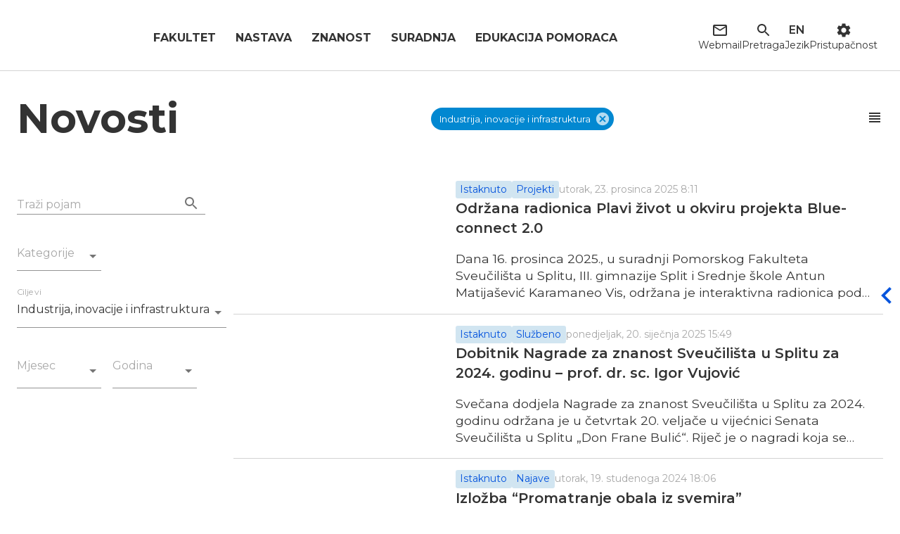

--- FILE ---
content_type: text/html; charset=utf-8
request_url: https://www.pfst.unist.hr/novosti/ciljevi/industrija-inovacije-i-infrastruktura
body_size: 13899
content:
<!DOCTYPE html><html lang="en"><head><meta charSet="utf-8"/><meta name="viewport" content="width=device-width, initial-scale=1, maximum-scale=5"/><meta name="description" content="Službena internet stranica Pomorskog fakulteta Sveučilišta u Splitu"/><meta name="robots" content="max-image-preview:large"/><title>PFST - Pomorski fakultet Split ⚓</title><meta name="next-head-count" content="5"/><meta name="msapplication-TileColor" content="#da532c"/><meta name="theme-color" content="#ffffff"/><link rel="icon" type="image/png" href="/favicon-96x96.png" sizes="96x96"/><link rel="icon" type="image/svg+xml" href="/favicon.svg"/><link rel="shortcut icon" href="/favicon.ico"/><link rel="apple-touch-icon" sizes="180x180" href="/apple-touch-icon.png"/><meta name="apple-mobile-web-app-title" content="PFST"/><link rel="manifest" href="/site.webmanifest"/><link rel="preload" href="/_next/static/media/904be59b21bd51cb-s.p.woff2" as="font" type="font/woff2" crossorigin="anonymous" data-next-font="size-adjust"/><link rel="preload" href="/_next/static/media/9f7736bdb66e502d-s.p.woff2" as="font" type="font/woff2" crossorigin="anonymous" data-next-font="size-adjust"/><link rel="preload" href="/_next/static/css/66dd1a5077bee1b7.css" as="style" crossorigin=""/><link rel="stylesheet" href="/_next/static/css/66dd1a5077bee1b7.css" crossorigin="" data-n-g=""/><link rel="preload" href="/_next/static/css/11e9ae173e4a08ac.css" as="style" crossorigin=""/><link rel="stylesheet" href="/_next/static/css/11e9ae173e4a08ac.css" crossorigin="" data-n-p=""/><link rel="preload" href="/_next/static/css/eced2dd18a226b65.css" as="style" crossorigin=""/><link rel="stylesheet" href="/_next/static/css/eced2dd18a226b65.css" crossorigin="" data-n-p=""/><noscript data-n-css=""></noscript><script defer="" crossorigin="" nomodule="" src="/_next/static/chunks/polyfills-c67a75d1b6f99dc8.js"></script><script src="/_next/static/chunks/webpack-ba7007d16d86406f.js" defer="" crossorigin=""></script><script src="/_next/static/chunks/framework-ca706bf673a13738.js" defer="" crossorigin=""></script><script src="/_next/static/chunks/main-35dc1779f699229d.js" defer="" crossorigin=""></script><script src="/_next/static/chunks/pages/_app-710c85416e70b5ad.js" defer="" crossorigin=""></script><script src="/_next/static/chunks/75fc9c18-02b28d24f737c2ca.js" defer="" crossorigin=""></script><script src="/_next/static/chunks/5861-839a30a769de72bb.js" defer="" crossorigin=""></script><script src="/_next/static/chunks/2805-1a72857417f87be3.js" defer="" crossorigin=""></script><script src="/_next/static/chunks/9780-19e0166fd23d6c1f.js" defer="" crossorigin=""></script><script src="/_next/static/chunks/4311-4cfde0f0cb75a0e8.js" defer="" crossorigin=""></script><script src="/_next/static/chunks/2100-010c0909c0f71633.js" defer="" crossorigin=""></script><script src="/_next/static/chunks/8343-4c776d140dcf7c58.js" defer="" crossorigin=""></script><script src="/_next/static/chunks/pages/novosti/ciljevi/%5Bslug%5D-ab2f82edcbbe4ff8.js" defer="" crossorigin=""></script><script src="/_next/static/wl1ZB5cUgLg-XSLkJa_yg/_buildManifest.js" defer="" crossorigin=""></script><script src="/_next/static/wl1ZB5cUgLg-XSLkJa_yg/_ssgManifest.js" defer="" crossorigin=""></script></head><body><div id="__next"><style data-emotion="css-global 8zznd0">html{-webkit-font-smoothing:antialiased;-moz-osx-font-smoothing:grayscale;box-sizing:border-box;-webkit-text-size-adjust:100%;}*,*::before,*::after{box-sizing:inherit;}strong,b{font-weight:700;}body{margin:0;color:#333333;font-family:'__Montserrat_660b3b','__Montserrat_Fallback_660b3b';font-weight:400;font-size:1.75rem;letter-spacing:0;line-height:1.75rem;margin-bottom:1.3rem;background-color:#ffffff;}@media (max-width:639.95px){body{font-size:1rem;}}@media print{body{background-color:#fff;}}body::backdrop{background-color:#ffffff;}</style><div class="MuiBox-root css-0" id="back-to-top-anchor"></div><style data-emotion="css 191qlcf">.css-191qlcf{display:-webkit-box;display:-webkit-flex;display:-ms-flexbox;display:flex;-webkit-flex-direction:column;-ms-flex-direction:column;flex-direction:column;width:100%;box-sizing:border-box;-webkit-flex-shrink:0;-ms-flex-negative:0;flex-shrink:0;position:fixed;z-index:1100;top:0;left:auto;right:0;background-color:#0755dd;color:#fff;-webkit-transform:translateY(0%);-moz-transform:translateY(0%);-ms-transform:translateY(0%);transform:translateY(0%);box-shadow:none;padding-top:15px;padding-bottom:10px;-webkit-transition:0.3s ease-out;transition:0.3s ease-out;background-color:#ffffff;border-bottom:1px solid #d3d3d3;}@media print{.css-191qlcf{position:absolute;}}</style><style data-emotion="css 1ebho3k">.css-1ebho3k{background-color:#fff;color:#333333;-webkit-transition:box-shadow 300ms cubic-bezier(0.4, 0, 0.2, 1) 0ms;transition:box-shadow 300ms cubic-bezier(0.4, 0, 0.2, 1) 0ms;box-shadow:0px 2px 4px -1px rgba(0,0,0,0.2),0px 4px 5px 0px rgba(0,0,0,0.14),0px 1px 10px 0px rgba(0,0,0,0.12);display:-webkit-box;display:-webkit-flex;display:-ms-flexbox;display:flex;-webkit-flex-direction:column;-ms-flex-direction:column;flex-direction:column;width:100%;box-sizing:border-box;-webkit-flex-shrink:0;-ms-flex-negative:0;flex-shrink:0;position:fixed;z-index:1100;top:0;left:auto;right:0;background-color:#0755dd;color:#fff;-webkit-transform:translateY(0%);-moz-transform:translateY(0%);-ms-transform:translateY(0%);transform:translateY(0%);box-shadow:none;padding-top:15px;padding-bottom:10px;-webkit-transition:0.3s ease-out;transition:0.3s ease-out;background-color:#ffffff;border-bottom:1px solid #d3d3d3;}@media print{.css-1ebho3k{position:absolute;}}</style><header class="MuiPaper-root MuiPaper-elevation MuiPaper-elevation4 MuiAppBar-root MuiAppBar-colorPrimary MuiAppBar-positionFixed mui-fixed css-1ebho3k"><div class="Header_header__7GASh MuiBox-root css-0" data-aos="fade-down" data-aos-delay="150"><style data-emotion="css 1ti4avr">.css-1ti4avr{background-color:none;}.css-1ti4avr:hover *{color:#0755dd;}</style><div class="Header_mailIcon__kPNVd MuiBox-root css-1ti4avr"><a target="_blank" aria-label="Outlook Mail link" href="https://outlook.office.com/mail/"><style data-emotion="css 1altm8i">.css-1altm8i{color:#333333;display:-webkit-box;display:-webkit-flex;display:-ms-flexbox;display:flex;-webkit-flex-direction:row;-ms-flex-direction:row;flex-direction:row;-webkit-align-items:center;-webkit-box-align:center;-ms-flex-align:center;align-items:center;}</style><div class="MuiBox-root css-1altm8i"><style data-emotion="css vubbuv">.css-vubbuv{-webkit-user-select:none;-moz-user-select:none;-ms-user-select:none;user-select:none;width:1em;height:1em;display:inline-block;fill:currentColor;-webkit-flex-shrink:0;-ms-flex-negative:0;flex-shrink:0;-webkit-transition:fill 200ms cubic-bezier(0.4, 0, 0.2, 1) 0ms;transition:fill 200ms cubic-bezier(0.4, 0, 0.2, 1) 0ms;font-size:1.5rem;}</style><svg class="MuiSvgIcon-root MuiSvgIcon-fontSizeMedium css-vubbuv" focusable="false" aria-hidden="true" viewBox="0 0 24 24" data-testid="MailOutlineIcon"><path d="M20 4H4c-1.1 0-1.99.9-1.99 2L2 18c0 1.1.9 2 2 2h16c1.1 0 2-.9 2-2V6c0-1.1-.9-2-2-2zm0 14H4V8l8 5 8-5v10zm-8-7L4 6h16l-8 5z"></path></svg></div></a></div><style data-emotion="css a104ed">.css-a104ed{z-index:9;margin-top:-7.5px;}</style><div class="Header_logo___UXUD MuiBox-root css-a104ed"><a aria-label="PFST Home" href="/"><style data-emotion="css ff1jvq">.css-ff1jvq{position:relative;display:-webkit-box;display:-webkit-flex;display:-ms-flexbox;display:flex;}@media (min-width:360px){.css-ff1jvq{height:50px;width:50px;}}@media (min-width:768px){.css-ff1jvq{height:70px;width:70px;}}</style><div class="MuiBox-root css-ff1jvq" data-aos="fade-down"><svg id="pfst-logo-new-fntz-color_svg__Layer_1" xmlns="http://www.w3.org/2000/svg" x="0" y="0" viewBox="0 0 51.78 75" style="enable-background:new 0 0 51.78 75" xml:space="preserve" data-aos="fade-down"><style>.pfst-logo-new-fntz-color_svg__st0{fill:#0f385c}</style><path class="pfst-logo-new-fntz-color_svg__st0" d="M18.71 65.64c0 5.17-4.19 9.36-9.36 9.36S0 70.81 0 65.64s4.19-9.36 9.36-9.36 9.35 4.2 9.35 9.36M51.78 31.67l-.12-.15H1.45l-.19.17v14.39l.16.12h50.31l.05-.05z"></path><path d="M51.58 2.52c-2.55 1.75-6.6 3.23-9.9 3.23C30.97 5.75 22.5-.01 12.45 0 8.87 0 4.85 1.16 1.26 4.08v15.03l.23.11c3.36-2.41 7.19-3.66 10.79-3.66 9.41 0 18.29 5.38 29.03 5.38 3.74 0 8.19-1.56 10.45-3.5V2.59l-.18-.07z" style="fill:#058cc4"></path></svg></div></a></div><style data-emotion="css xnoh5a">.css-xnoh5a{color:#333333;}</style><div class="Header_hamburger__LzUtJ MuiBox-root css-xnoh5a"><svg class="MuiSvgIcon-root MuiSvgIcon-fontSizeMedium css-vubbuv" focusable="false" aria-hidden="true" viewBox="0 0 24 24" data-testid="MenuIcon"><path d="M3 18h18v-2H3v2zm0-5h18v-2H3v2zm0-7v2h18V6H3z"></path></svg></div><style data-emotion="css 1mjvibi">@media (min-width:360px){.css-1mjvibi{display:none!important;}}@media (min-width:1024px){.css-1mjvibi{display:-webkit-box!important;display:-webkit-flex!important;display:-ms-flexbox!important;display:flex!important;}}</style><div class="Header_menu__OcGE_ MuiBox-root css-1mjvibi"><nav class="Menu2_navbar__Rvd7l MuiBox-root css-0"></nav></div><div class="Header_desktopIcons__a29_Y MuiBox-root css-0"><div class="MuiBox-root css-0"><style data-emotion="css owipp2">.css-owipp2{line-height:0;}@media (min-width:360px){.css-owipp2{display:none!important;}}@media (min-width:1024px){.css-owipp2{display:-webkit-box!important;display:-webkit-flex!important;display:-ms-flexbox!important;display:flex!important;}}</style><div class="Icons_inner__K9fE8 MuiBox-root css-owipp2" data-aos="fade-down" data-aos-delay="350"><div class="MuiBox-root css-1ti4avr"><a target="_blank" href="https://outlook.office.com/mail/"><style data-emotion="css bd51cp">.css-bd51cp{color:#333333;display:-webkit-box;display:-webkit-flex;display:-ms-flexbox;display:flex;-webkit-flex-direction:column;-ms-flex-direction:column;flex-direction:column;-webkit-align-items:center;-webkit-box-align:center;-ms-flex-align:center;align-items:center;}</style><div class="MuiBox-root css-bd51cp"><svg class="MuiSvgIcon-root MuiSvgIcon-fontSizeMedium css-vubbuv" focusable="false" aria-hidden="true" viewBox="0 0 24 24" data-testid="MailOutlineIcon"><path d="M20 4H4c-1.1 0-1.99.9-1.99 2L2 18c0 1.1.9 2 2 2h16c1.1 0 2-.9 2-2V6c0-1.1-.9-2-2-2zm0 14H4V8l8 5 8-5v10zm-8-7L4 6h16l-8 5z"></path></svg><style data-emotion="css 8r626v">.css-8r626v{margin:0;font-family:'__Montserrat_660b3b','__Montserrat_Fallback_660b3b';font-weight:400;font-size:0.875rem;line-height:1.2rem;}@media (max-width:639.95px){.css-8r626v{font-size:0.65rem;}}</style><span class="MuiTypography-root MuiTypography-body3 css-8r626v">Webmail</span></div></a></div><style data-emotion="css d6ct8k">.css-d6ct8k{background-color:none;cursor:pointer;}.css-d6ct8k:hover *{color:#0755dd;}</style><div class="MuiBox-root css-d6ct8k"><div class="MuiBox-root css-bd51cp"><svg class="MuiSvgIcon-root MuiSvgIcon-fontSizeMedium css-vubbuv" focusable="false" aria-hidden="true" viewBox="0 0 24 24" data-testid="SearchIcon"><path d="M15.5 14h-.79l-.28-.27C15.41 12.59 16 11.11 16 9.5 16 5.91 13.09 3 9.5 3S3 5.91 3 9.5 5.91 16 9.5 16c1.61 0 3.09-.59 4.23-1.57l.27.28v.79l5 4.99L20.49 19l-4.99-5zm-6 0C7.01 14 5 11.99 5 9.5S7.01 5 9.5 5 14 7.01 14 9.5 11.99 14 9.5 14z"></path></svg><span class="MuiTypography-root MuiTypography-body3 css-8r626v">Pretraga</span></div></div><style data-emotion="css 15vp21x">.css-15vp21x{-webkit-flex-direction:column;-ms-flex-direction:column;flex-direction:column;-webkit-align-items:center;-webkit-box-align:center;-ms-flex-align:center;align-items:center;background-color:none;}@media (min-width:360px){.css-15vp21x{display:none;}}@media (min-width:768px){.css-15vp21x{display:-webkit-box;display:-webkit-flex;display:-ms-flexbox;display:flex;}}.css-15vp21x:hover *{color:#0755dd;}</style><div class="MuiBox-root css-15vp21x"><style data-emotion="css 4estlw">.css-4estlw{margin:0;font-family:'__Montserrat_660b3b','__Montserrat_Fallback_660b3b';font-weight:400;font-size:1rem;line-height:1.8rem;color:#333333;text-transform:uppercase;font-weight:600;cursor:pointer;line-height:1.5rem;}</style><span class="MuiTypography-root MuiTypography-system1 css-4estlw">en</span><style data-emotion="css 11wylbk">.css-11wylbk{margin:0;font-family:'__Montserrat_660b3b','__Montserrat_Fallback_660b3b';font-weight:400;font-size:0.875rem;line-height:1.2rem;color:#333333;}@media (max-width:639.95px){.css-11wylbk{font-size:0.65rem;}}</style><span class="MuiTypography-root MuiTypography-body3 css-11wylbk">Jezik</span></div><style data-emotion="css b578mv">.css-b578mv{background-color:none;cursor:pointer;color:#333333;display:-webkit-box;display:-webkit-flex;display:-ms-flexbox;display:flex;-webkit-flex-direction:column;-ms-flex-direction:column;flex-direction:column;-webkit-align-items:center;-webkit-box-align:center;-ms-flex-align:center;align-items:center;}.css-b578mv:hover *{color:#0755dd;}</style><div class="MuiBox-root css-b578mv"><svg class="MuiSvgIcon-root MuiSvgIcon-fontSizeMedium css-vubbuv" focusable="false" aria-hidden="true" viewBox="0 0 24 24" data-testid="SettingsIcon"><path d="M19.14 12.94c.04-.3.06-.61.06-.94 0-.32-.02-.64-.07-.94l2.03-1.58c.18-.14.23-.41.12-.61l-1.92-3.32c-.12-.22-.37-.29-.59-.22l-2.39.96c-.5-.38-1.03-.7-1.62-.94l-.36-2.54c-.04-.24-.24-.41-.48-.41h-3.84c-.24 0-.43.17-.47.41l-.36 2.54c-.59.24-1.13.57-1.62.94l-2.39-.96c-.22-.08-.47 0-.59.22L2.74 8.87c-.12.21-.08.47.12.61l2.03 1.58c-.05.3-.09.63-.09.94s.02.64.07.94l-2.03 1.58c-.18.14-.23.41-.12.61l1.92 3.32c.12.22.37.29.59.22l2.39-.96c.5.38 1.03.7 1.62.94l.36 2.54c.05.24.24.41.48.41h3.84c.24 0 .44-.17.47-.41l.36-2.54c.59-.24 1.13-.56 1.62-.94l2.39.96c.22.08.47 0 .59-.22l1.92-3.32c.12-.22.07-.47-.12-.61l-2.01-1.58zM12 15.6c-1.98 0-3.6-1.62-3.6-3.6s1.62-3.6 3.6-3.6 3.6 1.62 3.6 3.6-1.62 3.6-3.6 3.6z"></path></svg><span class="MuiTypography-root MuiTypography-body3 css-11wylbk">Pristupačnost</span></div></div><style data-emotion="css 1744cyf">.css-1744cyf{height:100%;gap:1.5rem;}@media (min-width:360px){.css-1744cyf{display:-webkit-box;display:-webkit-flex;display:-ms-flexbox;display:flex;}}@media (min-width:1024px){.css-1744cyf{display:none;}}</style><div class="MuiBox-root css-1744cyf"><div class="MuiBox-root css-1ti4avr"><a target="_blank" href="https://outlook.office.com/mail/"><div class="MuiBox-root css-1altm8i"><svg class="MuiSvgIcon-root MuiSvgIcon-fontSizeMedium css-vubbuv" focusable="false" aria-hidden="true" viewBox="0 0 24 24" data-testid="MailOutlineIcon"><path d="M20 4H4c-1.1 0-1.99.9-1.99 2L2 18c0 1.1.9 2 2 2h16c1.1 0 2-.9 2-2V6c0-1.1-.9-2-2-2zm0 14H4V8l8 5 8-5v10zm-8-7L4 6h16l-8 5z"></path></svg></div></a></div><div class="Icons_hamburger__AQTRd MuiBox-root css-xnoh5a"><svg class="MuiSvgIcon-root MuiSvgIcon-fontSizeMedium css-vubbuv" focusable="false" aria-hidden="true" viewBox="0 0 24 24" data-testid="MenuIcon"><path d="M3 18h18v-2H3v2zm0-5h18v-2H3v2zm0-7v2h18V6H3z"></path></svg></div></div></div></div></div></header><style data-emotion="css 11zav">.css-11zav{top:130px;background-color:#ffffff;}</style><div class="DropdownSearch_dropdown_search__tF1cM MuiBox-root css-11zav"><style data-emotion="css ynbgi9">.css-ynbgi9{width:100%;margin-left:auto;box-sizing:border-box;margin-right:auto;display:block;padding-left:16px;padding-right:16px;}@media (min-width:640px){.css-ynbgi9{padding-left:24px;padding-right:24px;}}@media (min-width:1024px){.css-ynbgi9{max-width:1024px;}}</style><div class="MuiContainer-root MuiContainer-maxWidthLg css-ynbgi9"><style data-emotion="css xqqg40">.css-xqqg40{margin:2rem 0;}</style><form class="MuiBox-root css-xqqg40" novalidate="" autoComplete="off"><style data-emotion="css 13sljp9">.css-13sljp9{display:-webkit-inline-box;display:-webkit-inline-flex;display:-ms-inline-flexbox;display:inline-flex;-webkit-flex-direction:column;-ms-flex-direction:column;flex-direction:column;position:relative;min-width:0;padding:0;margin:0;border:0;vertical-align:top;}</style><div class="MuiFormControl-root css-13sljp9"><style data-emotion="css lu3hj2">.css-lu3hj2{display:block;transform-origin:top left;white-space:nowrap;overflow:hidden;text-overflow:ellipsis;max-width:100%;position:absolute;left:0;top:0;-webkit-transform:translate(0, 20px) scale(1);-moz-transform:translate(0, 20px) scale(1);-ms-transform:translate(0, 20px) scale(1);transform:translate(0, 20px) scale(1);-webkit-transition:color 200ms cubic-bezier(0.0, 0, 0.2, 1) 0ms,-webkit-transform 200ms cubic-bezier(0.0, 0, 0.2, 1) 0ms,max-width 200ms cubic-bezier(0.0, 0, 0.2, 1) 0ms;transition:color 200ms cubic-bezier(0.0, 0, 0.2, 1) 0ms,transform 200ms cubic-bezier(0.0, 0, 0.2, 1) 0ms,max-width 200ms cubic-bezier(0.0, 0, 0.2, 1) 0ms;color:text.primary;color:#333333;}</style><style data-emotion="css 1mlvmy2">.css-1mlvmy2{color:#a8a8a8;font-family:'__Montserrat_660b3b','__Montserrat_Fallback_660b3b';font-weight:400;font-size:1.75rem;letter-spacing:0;line-height:1.4375em;margin-bottom:1.3rem;padding:0;position:relative;display:block;transform-origin:top left;white-space:nowrap;overflow:hidden;text-overflow:ellipsis;max-width:100%;position:absolute;left:0;top:0;-webkit-transform:translate(0, 20px) scale(1);-moz-transform:translate(0, 20px) scale(1);-ms-transform:translate(0, 20px) scale(1);transform:translate(0, 20px) scale(1);-webkit-transition:color 200ms cubic-bezier(0.0, 0, 0.2, 1) 0ms,-webkit-transform 200ms cubic-bezier(0.0, 0, 0.2, 1) 0ms,max-width 200ms cubic-bezier(0.0, 0, 0.2, 1) 0ms;transition:color 200ms cubic-bezier(0.0, 0, 0.2, 1) 0ms,transform 200ms cubic-bezier(0.0, 0, 0.2, 1) 0ms,max-width 200ms cubic-bezier(0.0, 0, 0.2, 1) 0ms;color:text.primary;color:#333333;}@media (max-width:639.95px){.css-1mlvmy2{font-size:1rem;}}.css-1mlvmy2.Mui-focused{color:#0755dd;}.css-1mlvmy2.Mui-disabled{color:rgba(0, 0, 0, 0.38);}.css-1mlvmy2.Mui-error{color:#d32f2f;}</style><label class="MuiFormLabel-root MuiInputLabel-root MuiInputLabel-formControl MuiInputLabel-animated MuiInputLabel-standard MuiFormLabel-colorPrimary MuiInputLabel-root MuiInputLabel-formControl MuiInputLabel-animated MuiInputLabel-standard css-1mlvmy2" data-shrink="false" for="standard-adornment-password">Upišite pojam za pretragu...</label><style data-emotion="css-global 1prfaxn">@-webkit-keyframes mui-auto-fill{from{display:block;}}@keyframes mui-auto-fill{from{display:block;}}@-webkit-keyframes mui-auto-fill-cancel{from{display:block;}}@keyframes mui-auto-fill-cancel{from{display:block;}}</style><style data-emotion="css ulzmgr">.css-ulzmgr{font-family:'__Montserrat_660b3b','__Montserrat_Fallback_660b3b';font-weight:400;font-size:1.75rem;letter-spacing:0;line-height:1.4375em;margin-bottom:1.3rem;color:#333333;box-sizing:border-box;position:relative;cursor:text;display:-webkit-inline-box;display:-webkit-inline-flex;display:-ms-inline-flexbox;display:inline-flex;-webkit-align-items:center;-webkit-box-align:center;-ms-flex-align:center;align-items:center;position:relative;}@media (max-width:639.95px){.css-ulzmgr{font-size:1rem;}}.css-ulzmgr.Mui-disabled{color:rgba(0, 0, 0, 0.38);cursor:default;}label+.css-ulzmgr{margin-top:16px;}.css-ulzmgr:after{border-bottom:2px solid #0755dd;left:0;bottom:0;content:"";position:absolute;right:0;-webkit-transform:scaleX(0);-moz-transform:scaleX(0);-ms-transform:scaleX(0);transform:scaleX(0);-webkit-transition:-webkit-transform 200ms cubic-bezier(0.0, 0, 0.2, 1) 0ms;transition:transform 200ms cubic-bezier(0.0, 0, 0.2, 1) 0ms;pointer-events:none;}.css-ulzmgr.Mui-focused:after{-webkit-transform:scaleX(1) translateX(0);-moz-transform:scaleX(1) translateX(0);-ms-transform:scaleX(1) translateX(0);transform:scaleX(1) translateX(0);}.css-ulzmgr.Mui-error:before,.css-ulzmgr.Mui-error:after{border-bottom-color:#d32f2f;}.css-ulzmgr:before{border-bottom:1px solid rgba(0, 0, 0, 0.42);left:0;bottom:0;content:"\00a0";position:absolute;right:0;-webkit-transition:border-bottom-color 200ms cubic-bezier(0.4, 0, 0.2, 1) 0ms;transition:border-bottom-color 200ms cubic-bezier(0.4, 0, 0.2, 1) 0ms;pointer-events:none;}.css-ulzmgr:hover:not(.Mui-disabled, .Mui-error):before{border-bottom:2px solid #333333;}@media (hover: none){.css-ulzmgr:hover:not(.Mui-disabled, .Mui-error):before{border-bottom:1px solid rgba(0, 0, 0, 0.42);}}.css-ulzmgr.Mui-disabled:before{border-bottom-style:dotted;}</style><div class="MuiInputBase-root MuiInput-root MuiInput-underline MuiInputBase-colorPrimary MuiInputBase-formControl MuiInputBase-adornedEnd css-ulzmgr"><style data-emotion="css mnn31">.css-mnn31{font:inherit;letter-spacing:inherit;color:currentColor;padding:4px 0 5px;border:0;box-sizing:content-box;background:none;height:1.4375em;margin:0;-webkit-tap-highlight-color:transparent;display:block;min-width:0;width:100%;-webkit-animation-name:mui-auto-fill-cancel;animation-name:mui-auto-fill-cancel;-webkit-animation-duration:10ms;animation-duration:10ms;}.css-mnn31::-webkit-input-placeholder{color:currentColor;opacity:0.42;-webkit-transition:opacity 200ms cubic-bezier(0.4, 0, 0.2, 1) 0ms;transition:opacity 200ms cubic-bezier(0.4, 0, 0.2, 1) 0ms;}.css-mnn31::-moz-placeholder{color:currentColor;opacity:0.42;-webkit-transition:opacity 200ms cubic-bezier(0.4, 0, 0.2, 1) 0ms;transition:opacity 200ms cubic-bezier(0.4, 0, 0.2, 1) 0ms;}.css-mnn31:-ms-input-placeholder{color:currentColor;opacity:0.42;-webkit-transition:opacity 200ms cubic-bezier(0.4, 0, 0.2, 1) 0ms;transition:opacity 200ms cubic-bezier(0.4, 0, 0.2, 1) 0ms;}.css-mnn31::-ms-input-placeholder{color:currentColor;opacity:0.42;-webkit-transition:opacity 200ms cubic-bezier(0.4, 0, 0.2, 1) 0ms;transition:opacity 200ms cubic-bezier(0.4, 0, 0.2, 1) 0ms;}.css-mnn31:focus{outline:0;}.css-mnn31:invalid{box-shadow:none;}.css-mnn31::-webkit-search-decoration{-webkit-appearance:none;}label[data-shrink=false]+.MuiInputBase-formControl .css-mnn31::-webkit-input-placeholder{opacity:0!important;}label[data-shrink=false]+.MuiInputBase-formControl .css-mnn31::-moz-placeholder{opacity:0!important;}label[data-shrink=false]+.MuiInputBase-formControl .css-mnn31:-ms-input-placeholder{opacity:0!important;}label[data-shrink=false]+.MuiInputBase-formControl .css-mnn31::-ms-input-placeholder{opacity:0!important;}label[data-shrink=false]+.MuiInputBase-formControl .css-mnn31:focus::-webkit-input-placeholder{opacity:0.42;}label[data-shrink=false]+.MuiInputBase-formControl .css-mnn31:focus::-moz-placeholder{opacity:0.42;}label[data-shrink=false]+.MuiInputBase-formControl .css-mnn31:focus:-ms-input-placeholder{opacity:0.42;}label[data-shrink=false]+.MuiInputBase-formControl .css-mnn31:focus::-ms-input-placeholder{opacity:0.42;}.css-mnn31.Mui-disabled{opacity:1;-webkit-text-fill-color:rgba(0, 0, 0, 0.38);}.css-mnn31:-webkit-autofill{-webkit-animation-duration:5000s;animation-duration:5000s;-webkit-animation-name:mui-auto-fill;animation-name:mui-auto-fill;}</style><input aria-invalid="false" id="standard-adornment-password" type="text" class="MuiInputBase-input MuiInput-input MuiInputBase-inputAdornedEnd css-mnn31" value=""/><style data-emotion="css 1nvf7g0">.css-1nvf7g0{display:-webkit-box;display:-webkit-flex;display:-ms-flexbox;display:flex;height:0.01em;max-height:2em;-webkit-align-items:center;-webkit-box-align:center;-ms-flex-align:center;align-items:center;white-space:nowrap;color:rgba(0, 0, 0, 0.54);margin-left:8px;}</style><div class="MuiInputAdornment-root MuiInputAdornment-positionEnd MuiInputAdornment-standard MuiInputAdornment-sizeMedium css-1nvf7g0"><style data-emotion="css 1jltt8l">.css-1jltt8l{text-align:center;-webkit-flex:0 0 auto;-ms-flex:0 0 auto;flex:0 0 auto;font-size:1.5rem;padding:8px;border-radius:50%;overflow:visible;color:rgba(0, 0, 0, 0.54);-webkit-transition:background-color 150ms cubic-bezier(0.4, 0, 0.2, 1) 0ms;transition:background-color 150ms cubic-bezier(0.4, 0, 0.2, 1) 0ms;color:#333333;}.css-1jltt8l:hover{background-color:rgba(0, 0, 0, 0.04);}@media (hover: none){.css-1jltt8l:hover{background-color:transparent;}}.css-1jltt8l.Mui-disabled{background-color:transparent;color:rgba(0, 0, 0, 0.26);}</style><style data-emotion="css 14hrig7">.css-14hrig7{display:-webkit-inline-box;display:-webkit-inline-flex;display:-ms-inline-flexbox;display:inline-flex;-webkit-align-items:center;-webkit-box-align:center;-ms-flex-align:center;align-items:center;-webkit-box-pack:center;-ms-flex-pack:center;-webkit-justify-content:center;justify-content:center;position:relative;box-sizing:border-box;-webkit-tap-highlight-color:transparent;background-color:transparent;outline:0;border:0;margin:0;border-radius:0;padding:0;cursor:pointer;-webkit-user-select:none;-moz-user-select:none;-ms-user-select:none;user-select:none;vertical-align:middle;-moz-appearance:none;-webkit-appearance:none;-webkit-text-decoration:none;text-decoration:none;color:inherit;text-align:center;-webkit-flex:0 0 auto;-ms-flex:0 0 auto;flex:0 0 auto;font-size:1.5rem;padding:8px;border-radius:50%;overflow:visible;color:rgba(0, 0, 0, 0.54);-webkit-transition:background-color 150ms cubic-bezier(0.4, 0, 0.2, 1) 0ms;transition:background-color 150ms cubic-bezier(0.4, 0, 0.2, 1) 0ms;color:#333333;}.css-14hrig7::-moz-focus-inner{border-style:none;}.css-14hrig7.Mui-disabled{pointer-events:none;cursor:default;}@media print{.css-14hrig7{-webkit-print-color-adjust:exact;color-adjust:exact;}}.css-14hrig7:hover{background-color:rgba(0, 0, 0, 0.04);}@media (hover: none){.css-14hrig7:hover{background-color:transparent;}}.css-14hrig7.Mui-disabled{background-color:transparent;color:rgba(0, 0, 0, 0.26);}</style><button class="MuiButtonBase-root MuiIconButton-root MuiIconButton-sizeMedium css-14hrig7" tabindex="0" type="button" aria-label="search input field"><style data-emotion="css vubbuv">.css-vubbuv{-webkit-user-select:none;-moz-user-select:none;-ms-user-select:none;user-select:none;width:1em;height:1em;display:inline-block;fill:currentColor;-webkit-flex-shrink:0;-ms-flex-negative:0;flex-shrink:0;-webkit-transition:fill 200ms cubic-bezier(0.4, 0, 0.2, 1) 0ms;transition:fill 200ms cubic-bezier(0.4, 0, 0.2, 1) 0ms;font-size:1.5rem;}</style><svg class="MuiSvgIcon-root MuiSvgIcon-fontSizeMedium css-vubbuv" focusable="false" aria-hidden="true" viewBox="0 0 24 24" data-testid="SearchIcon"><path d="M15.5 14h-.79l-.28-.27C15.41 12.59 16 11.11 16 9.5 16 5.91 13.09 3 9.5 3S3 5.91 3 9.5 5.91 16 9.5 16c1.61 0 3.09-.59 4.23-1.57l.27.28v.79l5 4.99L20.49 19l-4.99-5zm-6 0C7.01 14 5 11.99 5 9.5S7.01 5 9.5 5 14 7.01 14 9.5 11.99 14 9.5 14z"></path></svg></button></div></div></div></form><style data-emotion="css if5yfj">.css-if5yfj{margin:0;font-family:'__Montserrat_660b3b','__Montserrat_Fallback_660b3b';font-weight:700;font-size:2rem;line-height:1.4;margin-bottom:1.125rem;color:#333333;}@media (max-width:639.95px){.css-if5yfj{font-size:1.25rem;line-height:1.4;}}@media (min-width:640px){.css-if5yfj{font-size:2rem;line-height:1.4;}}</style><h3 class="MuiTypography-root MuiTypography-h3 css-if5yfj">Otvori sve novosti iz kategorije:</h3><div class="DropdownSearch_categories__Nv6P_ MuiBox-root css-0"><a href="/novosti/kategorije/sve"><style data-emotion="css 1i35vzn">.css-1i35vzn{margin:0;font-family:'__Montserrat_660b3b','__Montserrat_Fallback_660b3b';font-weight:400;font-size:0.875rem;line-height:1.2rem;color:#333333;cursor:pointer;text-transform:none;}@media (max-width:639.95px){.css-1i35vzn{font-size:0.65rem;}}.css-1i35vzn:hover{color:#0755dd;}</style><span class="MuiTypography-root MuiTypography-body3 HeaderLink_link__JnXS4 css-1i35vzn">Sve</span></a><a href="/novosti/kategorije/sluzbeno"><span class="MuiTypography-root MuiTypography-body3 HeaderLink_link__JnXS4 css-1i35vzn">Službeno</span></a><a href="/novosti/kategorije/najave"><span class="MuiTypography-root MuiTypography-body3 HeaderLink_link__JnXS4 css-1i35vzn">Najave</span></a><a href="/novosti/kategorije/istaknuto"><span class="MuiTypography-root MuiTypography-body3 HeaderLink_link__JnXS4 css-1i35vzn">Istaknuto</span></a><a href="/novosti/kategorije/natjecaji"><span class="MuiTypography-root MuiTypography-body3 HeaderLink_link__JnXS4 css-1i35vzn">Natječaji</span></a></div></div></div><style data-emotion="css kml02r">.css-kml02r{z-index:1200;box-shadow:0 0 10px #000;}</style><div class="MuiBox-root css-0"><div class="FastLinks_desktopButton__bN3yU MuiBox-root css-0"><style data-emotion="css ym8bxv">.css-ym8bxv{-webkit-user-select:none;-moz-user-select:none;-ms-user-select:none;user-select:none;width:1em;height:1em;display:inline-block;fill:currentColor;-webkit-flex-shrink:0;-ms-flex-negative:0;flex-shrink:0;-webkit-transition:fill 200ms cubic-bezier(0.4, 0, 0.2, 1) 0ms;transition:fill 200ms cubic-bezier(0.4, 0, 0.2, 1) 0ms;font-size:1.5rem;color:#0755dd;font-size:3rem;}</style><svg class="MuiSvgIcon-root MuiSvgIcon-fontSizeMedium css-ym8bxv" focusable="false" aria-hidden="true" viewBox="0 0 24 24" data-testid="KeyboardArrowLeftIcon"><path d="M15.41 16.59 10.83 12l4.58-4.59L14 6l-6 6 6 6 1.41-1.41z"></path></svg><style data-emotion="css 68q4c6">.css-68q4c6{margin:0;font-family:'__Montserrat_660b3b','__Montserrat_Fallback_660b3b';font-weight:700;font-size:1.25rem;line-height:1.4;color:text.default;}@media (max-width:767.95px){.css-68q4c6{font-size:1rem;line-height:1.3;}}@media (max-width:639.95px){.css-68q4c6{font-size:0.85rem;line-height:1.1;}}</style><h5 class="MuiTypography-root MuiTypography-h5 FastLinks_desktopText__ek8ZL css-68q4c6">Brzi linkovi</h5></div><style data-emotion="css a3xyjy">.css-a3xyjy{z-index:1200;}</style></div><style data-emotion="css kml02r">.css-kml02r{z-index:1200;box-shadow:0 0 10px #000;}</style><div class="PageLayout_main___8y8H MuiBox-root css-0"><style data-emotion="css kml02r">.css-kml02r{z-index:1200;box-shadow:0 0 10px #000;}</style><style data-emotion="css kcr6re">.css-kcr6re{width:100%;margin-left:auto;box-sizing:border-box;margin-right:auto;display:block;padding-left:16px;padding-right:16px;padding-top:8rem;padding-bottom:5rem;}@media (min-width:640px){.css-kcr6re{padding-left:24px;padding-right:24px;}}@media (min-width:1400px){.css-kcr6re{max-width:1400px;}}</style><section class="MuiContainer-root MuiContainer-maxWidthXxl css-kcr6re"><style data-emotion="css 16ohgh0">.css-16ohgh0{display:-webkit-box;display:-webkit-flex;display:-ms-flexbox;display:flex;-webkit-box-pack:justify;-webkit-justify-content:space-between;justify-content:space-between;-webkit-align-content:center;-ms-flex-line-pack:center;align-content:center;gap:1rem;}@media (min-width:360px){.css-16ohgh0{-webkit-flex-direction:column;-ms-flex-direction:column;flex-direction:column;-webkit-align-items:flex-start;-webkit-box-align:flex-start;-ms-flex-align:flex-start;align-items:flex-start;margin-bottom:1rem;}}@media (min-width:768px){.css-16ohgh0{-webkit-flex-direction:row;-ms-flex-direction:row;flex-direction:row;-webkit-align-items:center;-webkit-box-align:center;-ms-flex-align:center;align-items:center;margin-bottom:3rem;}}</style><div class="MuiBox-root css-16ohgh0" data-aos="fade-up" data-aos-delay="100"><style data-emotion="css 1foks94">.css-1foks94{display:-webkit-box;display:-webkit-flex;display:-ms-flexbox;display:flex;-webkit-align-items:center;-webkit-box-align:center;-ms-flex-align:center;align-items:center;-webkit-align-content:center;-ms-flex-line-pack:center;align-content:center;-webkit-box-pack:justify;-webkit-justify-content:space-between;justify-content:space-between;}@media (min-width:360px){.css-1foks94{width:100%;}}@media (min-width:768px){.css-1foks94{width:auto;}}</style><div class="MuiBox-root css-1foks94"><style data-emotion="css 1cg6did">.css-1cg6did{margin:0;font-family:'__Montserrat_660b3b','__Montserrat_Fallback_660b3b';font-weight:700;margin-bottom:2rem;font-size:6rem;line-height:1.167;margin-bottom:0px;}@media (max-width:639.95px){.css-1cg6did{font-size:2rem;line-height:1.4;}}@media (min-width:640px){.css-1cg6did{font-size:3.625rem;line-height:1.4;}}</style><h1 class="MuiTypography-root MuiTypography-h1 css-1cg6did">Novosti</h1><style data-emotion="css 1fp48i4">.css-1fp48i4{line-height:1;}@media (min-width:360px){.css-1fp48i4{display:block;}}@media (min-width:768px){.css-1fp48i4{display:none;}}</style><div class="MuiBox-root css-1fp48i4"><style data-emotion="css vubbuv">.css-vubbuv{-webkit-user-select:none;-moz-user-select:none;-ms-user-select:none;user-select:none;width:1em;height:1em;display:inline-block;fill:currentColor;-webkit-flex-shrink:0;-ms-flex-negative:0;flex-shrink:0;-webkit-transition:fill 200ms cubic-bezier(0.4, 0, 0.2, 1) 0ms;transition:fill 200ms cubic-bezier(0.4, 0, 0.2, 1) 0ms;font-size:1.5rem;}</style><svg class="MuiSvgIcon-root MuiSvgIcon-fontSizeMedium css-vubbuv" focusable="false" aria-hidden="true" viewBox="0 0 24 24" data-testid="TuneIcon"><path d="M3 17v2h6v-2H3zM3 5v2h10V5H3zm10 16v-2h8v-2h-8v-2h-2v6h2zM7 9v2H3v2h4v2h2V9H7zm14 4v-2H11v2h10zm-6-4h2V7h4V5h-4V3h-2v6z"></path></svg></div></div><style data-emotion="css 1vqxot0">.css-1vqxot0{display:-webkit-box;display:-webkit-flex;display:-ms-flexbox;display:flex;-webkit-flex-direction:row;-ms-flex-direction:row;flex-direction:row;-webkit-box-pack:center;-ms-flex-pack:center;-webkit-justify-content:center;justify-content:center;-webkit-box-flex-wrap:wrap;-webkit-flex-wrap:wrap;-ms-flex-wrap:wrap;flex-wrap:wrap;gap:8px;}.css-1vqxot0>:not(style)+:not(style){margin:0;margin-left:8px;}</style><div class="MuiStack-root css-1vqxot0"></div><style data-emotion="css ctlx9z">.css-ctlx9z{line-height:1;}@media (min-width:360px){.css-ctlx9z{display:none;}}@media (min-width:768px){.css-ctlx9z{display:block;}}</style><div class="MuiBox-root css-ctlx9z"><svg class="MuiSvgIcon-root MuiSvgIcon-fontSizeMedium css-vubbuv" focusable="false" aria-hidden="true" viewBox="0 0 24 24" data-testid="ViewHeadlineIcon"><path d="M4 15h16v-2H4v2zm0 4h16v-2H4v2zm0-8h16V9H4v2zm0-6v2h16V5H4z"></path></svg></div></div><style data-emotion="css 1d3bbye">.css-1d3bbye{box-sizing:border-box;display:-webkit-box;display:-webkit-flex;display:-ms-flexbox;display:flex;-webkit-box-flex-wrap:wrap;-webkit-flex-wrap:wrap;-ms-flex-wrap:wrap;flex-wrap:wrap;width:100%;-webkit-flex-direction:row;-ms-flex-direction:row;flex-direction:row;}</style><div class="MuiGrid-root MuiGrid-container css-1d3bbye"><style data-emotion="css hqhd3l">.css-hqhd3l{box-sizing:border-box;margin:0;-webkit-flex-direction:row;-ms-flex-direction:row;flex-direction:row;}@media (min-width:768px){.css-hqhd3l{-webkit-flex-basis:25%;-ms-flex-preferred-size:25%;flex-basis:25%;-webkit-box-flex:0;-webkit-flex-grow:0;-ms-flex-positive:0;flex-grow:0;max-width:25%;}}@media (min-width:1024px){.css-hqhd3l{-webkit-flex-basis:25%;-ms-flex-preferred-size:25%;flex-basis:25%;-webkit-box-flex:0;-webkit-flex-grow:0;-ms-flex-positive:0;flex-grow:0;max-width:25%;}}@media (min-width:1280px){.css-hqhd3l{-webkit-flex-basis:25%;-ms-flex-preferred-size:25%;flex-basis:25%;-webkit-box-flex:0;-webkit-flex-grow:0;-ms-flex-positive:0;flex-grow:0;max-width:25%;}}@media (min-width:1400px){.css-hqhd3l{-webkit-flex-basis:25%;-ms-flex-preferred-size:25%;flex-basis:25%;-webkit-box-flex:0;-webkit-flex-grow:0;-ms-flex-positive:0;flex-grow:0;max-width:25%;}}@media (min-width:1920px){.css-hqhd3l{-webkit-flex-basis:25%;-ms-flex-preferred-size:25%;flex-basis:25%;-webkit-box-flex:0;-webkit-flex-grow:0;-ms-flex-positive:0;flex-grow:0;max-width:25%;}}@media (min-width:360px){.css-hqhd3l{display:none;}}@media (min-width:768px){.css-hqhd3l{display:block;}}</style><div class="MuiGrid-root MuiGrid-item MuiGrid-grid-md-3 css-hqhd3l"><div class="MuiBox-root css-0"><div class="MuiBox-root css-0"><form><style data-emotion="css 13sljp9">.css-13sljp9{display:-webkit-inline-box;display:-webkit-inline-flex;display:-ms-inline-flexbox;display:inline-flex;-webkit-flex-direction:column;-ms-flex-direction:column;flex-direction:column;position:relative;min-width:0;padding:0;margin:0;border:0;vertical-align:top;}</style><div class="MuiFormControl-root css-13sljp9"><style data-emotion="css 1nva5tr">.css-1nva5tr{display:block;transform-origin:top left;white-space:nowrap;overflow:hidden;text-overflow:ellipsis;max-width:100%;position:absolute;left:0;top:0;-webkit-transform:translate(0, 20px) scale(1);-moz-transform:translate(0, 20px) scale(1);-ms-transform:translate(0, 20px) scale(1);transform:translate(0, 20px) scale(1);-webkit-transition:color 200ms cubic-bezier(0.0, 0, 0.2, 1) 0ms,-webkit-transform 200ms cubic-bezier(0.0, 0, 0.2, 1) 0ms,max-width 200ms cubic-bezier(0.0, 0, 0.2, 1) 0ms;transition:color 200ms cubic-bezier(0.0, 0, 0.2, 1) 0ms,transform 200ms cubic-bezier(0.0, 0, 0.2, 1) 0ms,max-width 200ms cubic-bezier(0.0, 0, 0.2, 1) 0ms;color:text.primary;}</style><style data-emotion="css 986aka">.css-986aka{color:#a8a8a8;font-family:'__Montserrat_660b3b','__Montserrat_Fallback_660b3b';font-weight:400;font-size:1.75rem;letter-spacing:0;line-height:1.4375em;margin-bottom:1.3rem;padding:0;position:relative;display:block;transform-origin:top left;white-space:nowrap;overflow:hidden;text-overflow:ellipsis;max-width:100%;position:absolute;left:0;top:0;-webkit-transform:translate(0, 20px) scale(1);-moz-transform:translate(0, 20px) scale(1);-ms-transform:translate(0, 20px) scale(1);transform:translate(0, 20px) scale(1);-webkit-transition:color 200ms cubic-bezier(0.0, 0, 0.2, 1) 0ms,-webkit-transform 200ms cubic-bezier(0.0, 0, 0.2, 1) 0ms,max-width 200ms cubic-bezier(0.0, 0, 0.2, 1) 0ms;transition:color 200ms cubic-bezier(0.0, 0, 0.2, 1) 0ms,transform 200ms cubic-bezier(0.0, 0, 0.2, 1) 0ms,max-width 200ms cubic-bezier(0.0, 0, 0.2, 1) 0ms;color:text.primary;}@media (max-width:639.95px){.css-986aka{font-size:1rem;}}.css-986aka.Mui-focused{color:#0755dd;}.css-986aka.Mui-disabled{color:rgba(0, 0, 0, 0.38);}.css-986aka.Mui-error{color:#d32f2f;}</style><label class="MuiFormLabel-root MuiInputLabel-root MuiInputLabel-formControl MuiInputLabel-animated MuiInputLabel-standard MuiFormLabel-colorPrimary MuiInputLabel-root MuiInputLabel-formControl MuiInputLabel-animated MuiInputLabel-standard css-986aka" data-shrink="false" for="standard-adornment-password"><style data-emotion="css kr59og">.css-kr59og{margin:0;font-family:'__Montserrat_660b3b','__Montserrat_Fallback_660b3b';font-weight:400;color:primary.main;font-size:1rem;line-height:1.75rem;}</style><p class="MuiTypography-root MuiTypography-body2 css-kr59og">Traži pojam</p></label><style data-emotion="css-global 1prfaxn">@-webkit-keyframes mui-auto-fill{from{display:block;}}@keyframes mui-auto-fill{from{display:block;}}@-webkit-keyframes mui-auto-fill-cancel{from{display:block;}}@keyframes mui-auto-fill-cancel{from{display:block;}}</style><style data-emotion="css 1338429">.css-1338429{font-family:'__Montserrat_660b3b','__Montserrat_Fallback_660b3b';font-weight:400;font-size:1.75rem;letter-spacing:0;line-height:1.4375em;margin-bottom:1.3rem;color:#333333;box-sizing:border-box;position:relative;cursor:text;display:-webkit-inline-box;display:-webkit-inline-flex;display:-ms-inline-flexbox;display:inline-flex;-webkit-align-items:center;-webkit-box-align:center;-ms-flex-align:center;align-items:center;position:relative;font-size:1rem;}@media (max-width:639.95px){.css-1338429{font-size:1rem;}}.css-1338429.Mui-disabled{color:rgba(0, 0, 0, 0.38);cursor:default;}label+.css-1338429{margin-top:16px;}.css-1338429:after{border-bottom:2px solid #0755dd;left:0;bottom:0;content:"";position:absolute;right:0;-webkit-transform:scaleX(0);-moz-transform:scaleX(0);-ms-transform:scaleX(0);transform:scaleX(0);-webkit-transition:-webkit-transform 200ms cubic-bezier(0.0, 0, 0.2, 1) 0ms;transition:transform 200ms cubic-bezier(0.0, 0, 0.2, 1) 0ms;pointer-events:none;}.css-1338429.Mui-focused:after{-webkit-transform:scaleX(1) translateX(0);-moz-transform:scaleX(1) translateX(0);-ms-transform:scaleX(1) translateX(0);transform:scaleX(1) translateX(0);}.css-1338429.Mui-error:before,.css-1338429.Mui-error:after{border-bottom-color:#d32f2f;}.css-1338429:before{border-bottom:1px solid rgba(0, 0, 0, 0.42);left:0;bottom:0;content:"\00a0";position:absolute;right:0;-webkit-transition:border-bottom-color 200ms cubic-bezier(0.4, 0, 0.2, 1) 0ms;transition:border-bottom-color 200ms cubic-bezier(0.4, 0, 0.2, 1) 0ms;pointer-events:none;}.css-1338429:hover:not(.Mui-disabled, .Mui-error):before{border-bottom:2px solid #333333;}@media (hover: none){.css-1338429:hover:not(.Mui-disabled, .Mui-error):before{border-bottom:1px solid rgba(0, 0, 0, 0.42);}}.css-1338429.Mui-disabled:before{border-bottom-style:dotted;}</style><div class="MuiInputBase-root MuiInput-root MuiInput-underline MuiInputBase-colorPrimary MuiInputBase-formControl MuiInputBase-adornedEnd css-1338429"><style data-emotion="css mnn31">.css-mnn31{font:inherit;letter-spacing:inherit;color:currentColor;padding:4px 0 5px;border:0;box-sizing:content-box;background:none;height:1.4375em;margin:0;-webkit-tap-highlight-color:transparent;display:block;min-width:0;width:100%;-webkit-animation-name:mui-auto-fill-cancel;animation-name:mui-auto-fill-cancel;-webkit-animation-duration:10ms;animation-duration:10ms;}.css-mnn31::-webkit-input-placeholder{color:currentColor;opacity:0.42;-webkit-transition:opacity 200ms cubic-bezier(0.4, 0, 0.2, 1) 0ms;transition:opacity 200ms cubic-bezier(0.4, 0, 0.2, 1) 0ms;}.css-mnn31::-moz-placeholder{color:currentColor;opacity:0.42;-webkit-transition:opacity 200ms cubic-bezier(0.4, 0, 0.2, 1) 0ms;transition:opacity 200ms cubic-bezier(0.4, 0, 0.2, 1) 0ms;}.css-mnn31:-ms-input-placeholder{color:currentColor;opacity:0.42;-webkit-transition:opacity 200ms cubic-bezier(0.4, 0, 0.2, 1) 0ms;transition:opacity 200ms cubic-bezier(0.4, 0, 0.2, 1) 0ms;}.css-mnn31::-ms-input-placeholder{color:currentColor;opacity:0.42;-webkit-transition:opacity 200ms cubic-bezier(0.4, 0, 0.2, 1) 0ms;transition:opacity 200ms cubic-bezier(0.4, 0, 0.2, 1) 0ms;}.css-mnn31:focus{outline:0;}.css-mnn31:invalid{box-shadow:none;}.css-mnn31::-webkit-search-decoration{-webkit-appearance:none;}label[data-shrink=false]+.MuiInputBase-formControl .css-mnn31::-webkit-input-placeholder{opacity:0!important;}label[data-shrink=false]+.MuiInputBase-formControl .css-mnn31::-moz-placeholder{opacity:0!important;}label[data-shrink=false]+.MuiInputBase-formControl .css-mnn31:-ms-input-placeholder{opacity:0!important;}label[data-shrink=false]+.MuiInputBase-formControl .css-mnn31::-ms-input-placeholder{opacity:0!important;}label[data-shrink=false]+.MuiInputBase-formControl .css-mnn31:focus::-webkit-input-placeholder{opacity:0.42;}label[data-shrink=false]+.MuiInputBase-formControl .css-mnn31:focus::-moz-placeholder{opacity:0.42;}label[data-shrink=false]+.MuiInputBase-formControl .css-mnn31:focus:-ms-input-placeholder{opacity:0.42;}label[data-shrink=false]+.MuiInputBase-formControl .css-mnn31:focus::-ms-input-placeholder{opacity:0.42;}.css-mnn31.Mui-disabled{opacity:1;-webkit-text-fill-color:rgba(0, 0, 0, 0.38);}.css-mnn31:-webkit-autofill{-webkit-animation-duration:5000s;animation-duration:5000s;-webkit-animation-name:mui-auto-fill;animation-name:mui-auto-fill;}</style><input aria-invalid="false" id="standard-adornment-password" type="text" class="MuiInputBase-input MuiInput-input MuiInputBase-inputAdornedEnd css-mnn31" value=""/><style data-emotion="css 1nvf7g0">.css-1nvf7g0{display:-webkit-box;display:-webkit-flex;display:-ms-flexbox;display:flex;height:0.01em;max-height:2em;-webkit-align-items:center;-webkit-box-align:center;-ms-flex-align:center;align-items:center;white-space:nowrap;color:rgba(0, 0, 0, 0.54);margin-left:8px;}</style><div class="MuiInputAdornment-root MuiInputAdornment-positionEnd MuiInputAdornment-standard MuiInputAdornment-sizeMedium css-1nvf7g0"><style data-emotion="css 1wf493t">.css-1wf493t{text-align:center;-webkit-flex:0 0 auto;-ms-flex:0 0 auto;flex:0 0 auto;font-size:1.5rem;padding:8px;border-radius:50%;overflow:visible;color:rgba(0, 0, 0, 0.54);-webkit-transition:background-color 150ms cubic-bezier(0.4, 0, 0.2, 1) 0ms;transition:background-color 150ms cubic-bezier(0.4, 0, 0.2, 1) 0ms;}.css-1wf493t:hover{background-color:rgba(0, 0, 0, 0.04);}@media (hover: none){.css-1wf493t:hover{background-color:transparent;}}.css-1wf493t.Mui-disabled{background-color:transparent;color:rgba(0, 0, 0, 0.26);}</style><style data-emotion="css 1yxmbwk">.css-1yxmbwk{display:-webkit-inline-box;display:-webkit-inline-flex;display:-ms-inline-flexbox;display:inline-flex;-webkit-align-items:center;-webkit-box-align:center;-ms-flex-align:center;align-items:center;-webkit-box-pack:center;-ms-flex-pack:center;-webkit-justify-content:center;justify-content:center;position:relative;box-sizing:border-box;-webkit-tap-highlight-color:transparent;background-color:transparent;outline:0;border:0;margin:0;border-radius:0;padding:0;cursor:pointer;-webkit-user-select:none;-moz-user-select:none;-ms-user-select:none;user-select:none;vertical-align:middle;-moz-appearance:none;-webkit-appearance:none;-webkit-text-decoration:none;text-decoration:none;color:inherit;text-align:center;-webkit-flex:0 0 auto;-ms-flex:0 0 auto;flex:0 0 auto;font-size:1.5rem;padding:8px;border-radius:50%;overflow:visible;color:rgba(0, 0, 0, 0.54);-webkit-transition:background-color 150ms cubic-bezier(0.4, 0, 0.2, 1) 0ms;transition:background-color 150ms cubic-bezier(0.4, 0, 0.2, 1) 0ms;}.css-1yxmbwk::-moz-focus-inner{border-style:none;}.css-1yxmbwk.Mui-disabled{pointer-events:none;cursor:default;}@media print{.css-1yxmbwk{-webkit-print-color-adjust:exact;color-adjust:exact;}}.css-1yxmbwk:hover{background-color:rgba(0, 0, 0, 0.04);}@media (hover: none){.css-1yxmbwk:hover{background-color:transparent;}}.css-1yxmbwk.Mui-disabled{background-color:transparent;color:rgba(0, 0, 0, 0.26);}</style><button class="MuiButtonBase-root MuiIconButton-root MuiIconButton-sizeMedium css-1yxmbwk" tabindex="0" type="button" aria-label="search input field"><svg class="MuiSvgIcon-root MuiSvgIcon-fontSizeMedium css-vubbuv" focusable="false" aria-hidden="true" viewBox="0 0 24 24" data-testid="SearchIcon"><path d="M15.5 14h-.79l-.28-.27C15.41 12.59 16 11.11 16 9.5 16 5.91 13.09 3 9.5 3S3 5.91 3 9.5 5.91 16 9.5 16c1.61 0 3.09-.59 4.23-1.57l.27.28v.79l5 4.99L20.49 19l-4.99-5zm-6 0C7.01 14 5 11.99 5 9.5S7.01 5 9.5 5 14 7.01 14 9.5 11.99 14 9.5 14z"></path></svg></button></div></div></div></form></div><div class="MuiBox-root css-0"><style data-emotion="css 1xto1ra">.css-1xto1ra{display:-webkit-inline-box;display:-webkit-inline-flex;display:-ms-inline-flexbox;display:inline-flex;-webkit-flex-direction:column;-ms-flex-direction:column;flex-direction:column;position:relative;min-width:0;padding:0;margin:0;border:0;vertical-align:top;margin-right:1rem;min-width:120px;}</style><div class="MuiFormControl-root css-1xto1ra"><label class="MuiFormLabel-root MuiInputLabel-root MuiInputLabel-formControl MuiInputLabel-animated MuiInputLabel-standard MuiFormLabel-colorPrimary MuiInputLabel-root MuiInputLabel-formControl MuiInputLabel-animated MuiInputLabel-standard css-986aka" data-shrink="false" id="select-month"><p class="MuiTypography-root MuiTypography-body2 css-kr59og">Kategorije</p></label><style data-emotion="css la3nd4">.css-la3nd4{font-size:1.5rem;}</style><style data-emotion="css-global 1prfaxn">@-webkit-keyframes mui-auto-fill{from{display:block;}}@keyframes mui-auto-fill{from{display:block;}}@-webkit-keyframes mui-auto-fill-cancel{from{display:block;}}@keyframes mui-auto-fill-cancel{from{display:block;}}</style><style data-emotion="css pcmdjq">.css-pcmdjq{font-family:'__Montserrat_660b3b','__Montserrat_Fallback_660b3b';font-weight:400;font-size:1.75rem;letter-spacing:0;line-height:1.4375em;margin-bottom:1.3rem;color:#333333;box-sizing:border-box;position:relative;cursor:text;display:-webkit-inline-box;display:-webkit-inline-flex;display:-ms-inline-flexbox;display:inline-flex;-webkit-align-items:center;-webkit-box-align:center;-ms-flex-align:center;align-items:center;position:relative;font-size:1.5rem;}@media (max-width:639.95px){.css-pcmdjq{font-size:1rem;}}.css-pcmdjq.Mui-disabled{color:rgba(0, 0, 0, 0.38);cursor:default;}label+.css-pcmdjq{margin-top:16px;}.css-pcmdjq:after{border-bottom:2px solid #0755dd;left:0;bottom:0;content:"";position:absolute;right:0;-webkit-transform:scaleX(0);-moz-transform:scaleX(0);-ms-transform:scaleX(0);transform:scaleX(0);-webkit-transition:-webkit-transform 200ms cubic-bezier(0.0, 0, 0.2, 1) 0ms;transition:transform 200ms cubic-bezier(0.0, 0, 0.2, 1) 0ms;pointer-events:none;}.css-pcmdjq.Mui-focused:after{-webkit-transform:scaleX(1) translateX(0);-moz-transform:scaleX(1) translateX(0);-ms-transform:scaleX(1) translateX(0);transform:scaleX(1) translateX(0);}.css-pcmdjq.Mui-error:before,.css-pcmdjq.Mui-error:after{border-bottom-color:#d32f2f;}.css-pcmdjq:before{border-bottom:1px solid rgba(0, 0, 0, 0.42);left:0;bottom:0;content:"\00a0";position:absolute;right:0;-webkit-transition:border-bottom-color 200ms cubic-bezier(0.4, 0, 0.2, 1) 0ms;transition:border-bottom-color 200ms cubic-bezier(0.4, 0, 0.2, 1) 0ms;pointer-events:none;}.css-pcmdjq:hover:not(.Mui-disabled, .Mui-error):before{border-bottom:2px solid #333333;}@media (hover: none){.css-pcmdjq:hover:not(.Mui-disabled, .Mui-error):before{border-bottom:1px solid rgba(0, 0, 0, 0.42);}}.css-pcmdjq.Mui-disabled:before{border-bottom-style:dotted;}</style><div class="MuiInputBase-root MuiInput-root MuiInput-underline MuiInputBase-colorPrimary MuiInputBase-formControl  css-pcmdjq"><style data-emotion="css 1cccqvr">.css-1cccqvr{-moz-appearance:none;-webkit-appearance:none;-webkit-user-select:none;-moz-user-select:none;-ms-user-select:none;user-select:none;border-radius:0;cursor:pointer;font:inherit;letter-spacing:inherit;color:currentColor;padding:4px 0 5px;border:0;box-sizing:content-box;background:none;height:1.4375em;margin:0;-webkit-tap-highlight-color:transparent;display:block;min-width:0;width:100%;-webkit-animation-name:mui-auto-fill-cancel;animation-name:mui-auto-fill-cancel;-webkit-animation-duration:10ms;animation-duration:10ms;}.css-1cccqvr:focus{background-color:rgba(0, 0, 0, 0.05);border-radius:0;}.css-1cccqvr::-ms-expand{display:none;}.css-1cccqvr.Mui-disabled{cursor:default;}.css-1cccqvr[multiple]{height:auto;}.css-1cccqvr:not([multiple]) option,.css-1cccqvr:not([multiple]) optgroup{background-color:#fff;}.css-1cccqvr.css-1cccqvr.css-1cccqvr{padding-right:24px;min-width:16px;}.css-1cccqvr.MuiSelect-select{height:auto;min-height:1.4375em;text-overflow:ellipsis;white-space:nowrap;overflow:hidden;}.css-1cccqvr::-webkit-input-placeholder{color:currentColor;opacity:0.42;-webkit-transition:opacity 200ms cubic-bezier(0.4, 0, 0.2, 1) 0ms;transition:opacity 200ms cubic-bezier(0.4, 0, 0.2, 1) 0ms;}.css-1cccqvr::-moz-placeholder{color:currentColor;opacity:0.42;-webkit-transition:opacity 200ms cubic-bezier(0.4, 0, 0.2, 1) 0ms;transition:opacity 200ms cubic-bezier(0.4, 0, 0.2, 1) 0ms;}.css-1cccqvr:-ms-input-placeholder{color:currentColor;opacity:0.42;-webkit-transition:opacity 200ms cubic-bezier(0.4, 0, 0.2, 1) 0ms;transition:opacity 200ms cubic-bezier(0.4, 0, 0.2, 1) 0ms;}.css-1cccqvr::-ms-input-placeholder{color:currentColor;opacity:0.42;-webkit-transition:opacity 200ms cubic-bezier(0.4, 0, 0.2, 1) 0ms;transition:opacity 200ms cubic-bezier(0.4, 0, 0.2, 1) 0ms;}.css-1cccqvr:focus{outline:0;}.css-1cccqvr:invalid{box-shadow:none;}.css-1cccqvr::-webkit-search-decoration{-webkit-appearance:none;}label[data-shrink=false]+.MuiInputBase-formControl .css-1cccqvr::-webkit-input-placeholder{opacity:0!important;}label[data-shrink=false]+.MuiInputBase-formControl .css-1cccqvr::-moz-placeholder{opacity:0!important;}label[data-shrink=false]+.MuiInputBase-formControl .css-1cccqvr:-ms-input-placeholder{opacity:0!important;}label[data-shrink=false]+.MuiInputBase-formControl .css-1cccqvr::-ms-input-placeholder{opacity:0!important;}label[data-shrink=false]+.MuiInputBase-formControl .css-1cccqvr:focus::-webkit-input-placeholder{opacity:0.42;}label[data-shrink=false]+.MuiInputBase-formControl .css-1cccqvr:focus::-moz-placeholder{opacity:0.42;}label[data-shrink=false]+.MuiInputBase-formControl .css-1cccqvr:focus:-ms-input-placeholder{opacity:0.42;}label[data-shrink=false]+.MuiInputBase-formControl .css-1cccqvr:focus::-ms-input-placeholder{opacity:0.42;}.css-1cccqvr.Mui-disabled{opacity:1;-webkit-text-fill-color:rgba(0, 0, 0, 0.38);}.css-1cccqvr:-webkit-autofill{-webkit-animation-duration:5000s;animation-duration:5000s;-webkit-animation-name:mui-auto-fill;animation-name:mui-auto-fill;}</style><div tabindex="0" role="button" aria-expanded="false" aria-haspopup="listbox" aria-labelledby="select-category select-category" id="select-category" class="MuiSelect-select MuiSelect-standard MuiInputBase-input MuiInput-input css-1cccqvr"><span class="notranslate">​</span></div><style data-emotion="css 1k3x8v3">.css-1k3x8v3{bottom:0;left:0;position:absolute;opacity:0;pointer-events:none;width:100%;box-sizing:border-box;}</style><input aria-hidden="true" tabindex="-1" class="MuiSelect-nativeInput css-1k3x8v3" value=""/><style data-emotion="css 1rb0eps">.css-1rb0eps{position:absolute;right:0;top:calc(50% - .5em);pointer-events:none;color:rgba(0, 0, 0, 0.54);}.css-1rb0eps.Mui-disabled{color:rgba(0, 0, 0, 0.26);}</style><style data-emotion="css 1utq5rl">.css-1utq5rl{-webkit-user-select:none;-moz-user-select:none;-ms-user-select:none;user-select:none;width:1em;height:1em;display:inline-block;fill:currentColor;-webkit-flex-shrink:0;-ms-flex-negative:0;flex-shrink:0;-webkit-transition:fill 200ms cubic-bezier(0.4, 0, 0.2, 1) 0ms;transition:fill 200ms cubic-bezier(0.4, 0, 0.2, 1) 0ms;font-size:1.5rem;position:absolute;right:0;top:calc(50% - .5em);pointer-events:none;color:rgba(0, 0, 0, 0.54);}.css-1utq5rl.Mui-disabled{color:rgba(0, 0, 0, 0.26);}</style><svg class="MuiSvgIcon-root MuiSvgIcon-fontSizeMedium MuiSelect-icon MuiSelect-iconStandard css-1utq5rl" focusable="false" aria-hidden="true" viewBox="0 0 24 24" data-testid="ArrowDropDownIcon"><path d="M7 10l5 5 5-5z"></path></svg></div></div></div><div class="MuiBox-root css-0"><div class="MuiFormControl-root css-1xto1ra"><label class="MuiFormLabel-root MuiInputLabel-root MuiInputLabel-formControl MuiInputLabel-animated MuiInputLabel-standard MuiFormLabel-colorPrimary MuiInputLabel-root MuiInputLabel-formControl MuiInputLabel-animated MuiInputLabel-standard css-986aka" data-shrink="false" id="select-goal"><p class="MuiTypography-root MuiTypography-body2 css-kr59og">Ciljevi</p></label><style data-emotion="css-global 1prfaxn">@-webkit-keyframes mui-auto-fill{from{display:block;}}@keyframes mui-auto-fill{from{display:block;}}@-webkit-keyframes mui-auto-fill-cancel{from{display:block;}}@keyframes mui-auto-fill-cancel{from{display:block;}}</style><div class="MuiInputBase-root MuiInput-root MuiInput-underline MuiInputBase-colorPrimary MuiInputBase-formControl  css-pcmdjq"><div tabindex="0" role="button" aria-expanded="false" aria-haspopup="listbox" aria-labelledby="select-goal select-goal" id="select-goal" class="MuiSelect-select MuiSelect-standard MuiInputBase-input MuiInput-input css-1cccqvr"><span class="notranslate">​</span></div><input aria-hidden="true" tabindex="-1" class="MuiSelect-nativeInput css-1k3x8v3" value=""/><svg class="MuiSvgIcon-root MuiSvgIcon-fontSizeMedium MuiSelect-icon MuiSelect-iconStandard css-1utq5rl" focusable="false" aria-hidden="true" viewBox="0 0 24 24" data-testid="ArrowDropDownIcon"><path d="M7 10l5 5 5-5z"></path></svg></div></div></div><div class="MuiBox-root css-0"><div class="MuiFormControl-root css-1xto1ra"><label class="MuiFormLabel-root MuiInputLabel-root MuiInputLabel-formControl MuiInputLabel-animated MuiInputLabel-standard MuiFormLabel-colorPrimary MuiInputLabel-root MuiInputLabel-formControl MuiInputLabel-animated MuiInputLabel-standard css-986aka" data-shrink="false" id="select-month"><p class="MuiTypography-root MuiTypography-body2 css-kr59og">Mjesec</p></label><style data-emotion="css-global 1prfaxn">@-webkit-keyframes mui-auto-fill{from{display:block;}}@keyframes mui-auto-fill{from{display:block;}}@-webkit-keyframes mui-auto-fill-cancel{from{display:block;}}@keyframes mui-auto-fill-cancel{from{display:block;}}</style><style data-emotion="css o90z5e">.css-o90z5e{font-family:'__Montserrat_660b3b','__Montserrat_Fallback_660b3b';font-weight:400;font-size:1.75rem;letter-spacing:0;line-height:1.4375em;margin-bottom:1.3rem;color:#333333;box-sizing:border-box;position:relative;cursor:text;display:-webkit-inline-box;display:-webkit-inline-flex;display:-ms-inline-flexbox;display:inline-flex;-webkit-align-items:center;-webkit-box-align:center;-ms-flex-align:center;align-items:center;position:relative;}@media (max-width:639.95px){.css-o90z5e{font-size:1rem;}}.css-o90z5e.Mui-disabled{color:rgba(0, 0, 0, 0.38);cursor:default;}label+.css-o90z5e{margin-top:16px;}.css-o90z5e:after{border-bottom:2px solid #0755dd;left:0;bottom:0;content:"";position:absolute;right:0;-webkit-transform:scaleX(0);-moz-transform:scaleX(0);-ms-transform:scaleX(0);transform:scaleX(0);-webkit-transition:-webkit-transform 200ms cubic-bezier(0.0, 0, 0.2, 1) 0ms;transition:transform 200ms cubic-bezier(0.0, 0, 0.2, 1) 0ms;pointer-events:none;}.css-o90z5e.Mui-focused:after{-webkit-transform:scaleX(1) translateX(0);-moz-transform:scaleX(1) translateX(0);-ms-transform:scaleX(1) translateX(0);transform:scaleX(1) translateX(0);}.css-o90z5e.Mui-error:before,.css-o90z5e.Mui-error:after{border-bottom-color:#d32f2f;}.css-o90z5e:before{border-bottom:1px solid rgba(0, 0, 0, 0.42);left:0;bottom:0;content:"\00a0";position:absolute;right:0;-webkit-transition:border-bottom-color 200ms cubic-bezier(0.4, 0, 0.2, 1) 0ms;transition:border-bottom-color 200ms cubic-bezier(0.4, 0, 0.2, 1) 0ms;pointer-events:none;}.css-o90z5e:hover:not(.Mui-disabled, .Mui-error):before{border-bottom:2px solid #333333;}@media (hover: none){.css-o90z5e:hover:not(.Mui-disabled, .Mui-error):before{border-bottom:1px solid rgba(0, 0, 0, 0.42);}}.css-o90z5e.Mui-disabled:before{border-bottom-style:dotted;}</style><div class="MuiInputBase-root MuiInput-root MuiInput-underline MuiInputBase-colorPrimary MuiInputBase-formControl  css-o90z5e"><div tabindex="0" role="button" aria-expanded="false" aria-haspopup="listbox" aria-labelledby="select-month select-month" id="select-month" class="MuiSelect-select MuiSelect-standard MuiInputBase-input MuiInput-input css-1cccqvr"><span class="notranslate">​</span></div><input aria-hidden="true" tabindex="-1" class="MuiSelect-nativeInput css-1k3x8v3" value=""/><svg class="MuiSvgIcon-root MuiSvgIcon-fontSizeMedium MuiSelect-icon MuiSelect-iconStandard css-1utq5rl" focusable="false" aria-hidden="true" viewBox="0 0 24 24" data-testid="ArrowDropDownIcon"><path d="M7 10l5 5 5-5z"></path></svg></div></div><style data-emotion="css s6pv3a">.css-s6pv3a{display:-webkit-inline-box;display:-webkit-inline-flex;display:-ms-inline-flexbox;display:inline-flex;-webkit-flex-direction:column;-ms-flex-direction:column;flex-direction:column;position:relative;min-width:0;padding:0;margin:0;border:0;vertical-align:top;padding:0px;min-width:120px;}</style><div class="MuiFormControl-root css-s6pv3a"><label class="MuiFormLabel-root MuiInputLabel-root MuiInputLabel-formControl MuiInputLabel-animated MuiInputLabel-standard MuiFormLabel-colorPrimary MuiInputLabel-root MuiInputLabel-formControl MuiInputLabel-animated MuiInputLabel-standard css-986aka" data-shrink="false" id="select-year"><p class="MuiTypography-root MuiTypography-body2 css-kr59og">Godina</p></label><style data-emotion="css-global 1prfaxn">@-webkit-keyframes mui-auto-fill{from{display:block;}}@keyframes mui-auto-fill{from{display:block;}}@-webkit-keyframes mui-auto-fill-cancel{from{display:block;}}@keyframes mui-auto-fill-cancel{from{display:block;}}</style><div class="MuiInputBase-root MuiInput-root MuiInput-underline MuiInputBase-colorPrimary MuiInputBase-formControl  css-o90z5e"><div tabindex="0" role="button" aria-expanded="false" aria-haspopup="listbox" aria-labelledby="select-year select-year" id="select-year" class="MuiSelect-select MuiSelect-standard MuiInputBase-input MuiInput-input css-1cccqvr"><span class="notranslate">​</span></div><input aria-hidden="true" tabindex="-1" class="MuiSelect-nativeInput css-1k3x8v3" value=""/><svg class="MuiSvgIcon-root MuiSvgIcon-fontSizeMedium MuiSelect-icon MuiSelect-iconStandard css-1utq5rl" focusable="false" aria-hidden="true" viewBox="0 0 24 24" data-testid="ArrowDropDownIcon"><path d="M7 10l5 5 5-5z"></path></svg></div></div></div></div></div><style data-emotion="css fpdcwb">.css-fpdcwb{box-sizing:border-box;margin:0;-webkit-flex-direction:row;-ms-flex-direction:row;flex-direction:row;display:-webkit-box;display:-webkit-flex;display:-ms-flexbox;display:flex;-webkit-flex-direction:column;-ms-flex-direction:column;flex-direction:column;gap:1rem;}@media (min-width:360px){.css-fpdcwb{-webkit-flex-basis:100%;-ms-flex-preferred-size:100%;flex-basis:100%;-webkit-box-flex:0;-webkit-flex-grow:0;-ms-flex-positive:0;flex-grow:0;max-width:100%;}}@media (min-width:640px){.css-fpdcwb{-webkit-flex-basis:100%;-ms-flex-preferred-size:100%;flex-basis:100%;-webkit-box-flex:0;-webkit-flex-grow:0;-ms-flex-positive:0;flex-grow:0;max-width:100%;}}@media (min-width:768px){.css-fpdcwb{-webkit-flex-basis:75%;-ms-flex-preferred-size:75%;flex-basis:75%;-webkit-box-flex:0;-webkit-flex-grow:0;-ms-flex-positive:0;flex-grow:0;max-width:75%;}}@media (min-width:1024px){.css-fpdcwb{-webkit-flex-basis:75%;-ms-flex-preferred-size:75%;flex-basis:75%;-webkit-box-flex:0;-webkit-flex-grow:0;-ms-flex-positive:0;flex-grow:0;max-width:75%;}}@media (min-width:1280px){.css-fpdcwb{-webkit-flex-basis:75%;-ms-flex-preferred-size:75%;flex-basis:75%;-webkit-box-flex:0;-webkit-flex-grow:0;-ms-flex-positive:0;flex-grow:0;max-width:75%;}}@media (min-width:1400px){.css-fpdcwb{-webkit-flex-basis:75%;-ms-flex-preferred-size:75%;flex-basis:75%;-webkit-box-flex:0;-webkit-flex-grow:0;-ms-flex-positive:0;flex-grow:0;max-width:75%;}}@media (min-width:1920px){.css-fpdcwb{-webkit-flex-basis:75%;-ms-flex-preferred-size:75%;flex-basis:75%;-webkit-box-flex:0;-webkit-flex-grow:0;-ms-flex-positive:0;flex-grow:0;max-width:75%;}}</style><div class="MuiGrid-root MuiGrid-item MuiGrid-grid-xs-12 MuiGrid-grid-md-9 css-fpdcwb"><style data-emotion="css iff2du">.css-iff2du{margin:0;font-family:'__Montserrat_660b3b','__Montserrat_Fallback_660b3b';font-weight:700;font-size:1.5rem;line-height:1.4;margin-bottom:1.125rem;}@media (max-width:639.95px){.css-iff2du{font-size:1.25rem;}}</style><h4 class="MuiTypography-root MuiTypography-h4 css-iff2du">Trenutno nema novosti.</h4></div></div></section></div><style data-emotion="css ev0bzi">.css-ev0bzi{position:fixed;bottom:16px;right:16px;z-index:5;}</style><div class="MuiBox-root css-ev0bzi" role="presentation" style="transform:scale(0);visibility:hidden"><style data-emotion="css 1qkywsw">.css-1qkywsw{font-family:'__Montserrat_660b3b','__Montserrat_Fallback_660b3b';font-weight:500;font-size:0.875rem;line-height:1.75;text-transform:uppercase;min-height:36px;-webkit-transition:background-color 250ms cubic-bezier(0.4, 0, 0.2, 1) 0ms,box-shadow 250ms cubic-bezier(0.4, 0, 0.2, 1) 0ms,border-color 250ms cubic-bezier(0.4, 0, 0.2, 1) 0ms;transition:background-color 250ms cubic-bezier(0.4, 0, 0.2, 1) 0ms,box-shadow 250ms cubic-bezier(0.4, 0, 0.2, 1) 0ms,border-color 250ms cubic-bezier(0.4, 0, 0.2, 1) 0ms;border-radius:50%;padding:0;min-width:0;width:40px;height:40px;z-index:1050;box-shadow:0px 3px 5px -1px rgba(0,0,0,0.2),0px 6px 10px 0px rgba(0,0,0,0.14),0px 1px 18px 0px rgba(0,0,0,0.12);color:rgba(0, 0, 0, 0.87);background-color:#e0e0e0;border-radius:0;background-color:primary.main;background-color:#00338d;color:#ffffff;}.css-1qkywsw:active{box-shadow:0px 7px 8px -4px rgba(0,0,0,0.2),0px 12px 17px 2px rgba(0,0,0,0.14),0px 5px 22px 4px rgba(0,0,0,0.12);}.css-1qkywsw:hover{background-color:#f5f5f5;-webkit-text-decoration:none;text-decoration:none;}@media (hover: none){.css-1qkywsw:hover{background-color:#e0e0e0;}}.css-1qkywsw.Mui-focusVisible{box-shadow:0px 3px 5px -1px rgba(0,0,0,0.2),0px 6px 10px 0px rgba(0,0,0,0.14),0px 1px 18px 0px rgba(0,0,0,0.12);}.css-1qkywsw.Mui-disabled{color:rgba(0, 0, 0, 0.26);box-shadow:none;background-color:rgba(0, 0, 0, 0.12);}.css-1qkywsw:hover{background-color:secondary.main;}.css-1qkywsw:hover{background-color:#0755dd;}</style><style data-emotion="css 5beirf">.css-5beirf{display:-webkit-inline-box;display:-webkit-inline-flex;display:-ms-inline-flexbox;display:inline-flex;-webkit-align-items:center;-webkit-box-align:center;-ms-flex-align:center;align-items:center;-webkit-box-pack:center;-ms-flex-pack:center;-webkit-justify-content:center;justify-content:center;position:relative;box-sizing:border-box;-webkit-tap-highlight-color:transparent;background-color:transparent;outline:0;border:0;margin:0;border-radius:0;padding:0;cursor:pointer;-webkit-user-select:none;-moz-user-select:none;-ms-user-select:none;user-select:none;vertical-align:middle;-moz-appearance:none;-webkit-appearance:none;-webkit-text-decoration:none;text-decoration:none;color:inherit;font-family:'__Montserrat_660b3b','__Montserrat_Fallback_660b3b';font-weight:500;font-size:0.875rem;line-height:1.75;text-transform:uppercase;min-height:36px;-webkit-transition:background-color 250ms cubic-bezier(0.4, 0, 0.2, 1) 0ms,box-shadow 250ms cubic-bezier(0.4, 0, 0.2, 1) 0ms,border-color 250ms cubic-bezier(0.4, 0, 0.2, 1) 0ms;transition:background-color 250ms cubic-bezier(0.4, 0, 0.2, 1) 0ms,box-shadow 250ms cubic-bezier(0.4, 0, 0.2, 1) 0ms,border-color 250ms cubic-bezier(0.4, 0, 0.2, 1) 0ms;border-radius:50%;padding:0;min-width:0;width:40px;height:40px;z-index:1050;box-shadow:0px 3px 5px -1px rgba(0,0,0,0.2),0px 6px 10px 0px rgba(0,0,0,0.14),0px 1px 18px 0px rgba(0,0,0,0.12);color:rgba(0, 0, 0, 0.87);background-color:#e0e0e0;border-radius:0;background-color:primary.main;background-color:#00338d;color:#ffffff;}.css-5beirf::-moz-focus-inner{border-style:none;}.css-5beirf.Mui-disabled{pointer-events:none;cursor:default;}@media print{.css-5beirf{-webkit-print-color-adjust:exact;color-adjust:exact;}}.css-5beirf:active{box-shadow:0px 7px 8px -4px rgba(0,0,0,0.2),0px 12px 17px 2px rgba(0,0,0,0.14),0px 5px 22px 4px rgba(0,0,0,0.12);}.css-5beirf:hover{background-color:#f5f5f5;-webkit-text-decoration:none;text-decoration:none;}@media (hover: none){.css-5beirf:hover{background-color:#e0e0e0;}}.css-5beirf.Mui-focusVisible{box-shadow:0px 3px 5px -1px rgba(0,0,0,0.2),0px 6px 10px 0px rgba(0,0,0,0.14),0px 1px 18px 0px rgba(0,0,0,0.12);}.css-5beirf.Mui-disabled{color:rgba(0, 0, 0, 0.26);box-shadow:none;background-color:rgba(0, 0, 0, 0.12);}.css-5beirf:hover{background-color:secondary.main;}.css-5beirf:hover{background-color:#0755dd;}</style><button class="MuiButtonBase-root MuiFab-root MuiFab-circular MuiFab-sizeSmall MuiFab-default MuiFab-root MuiFab-circular MuiFab-sizeSmall MuiFab-default css-5beirf" tabindex="0" type="button" aria-label="scroll back to top"><style data-emotion="css vubbuv">.css-vubbuv{-webkit-user-select:none;-moz-user-select:none;-ms-user-select:none;user-select:none;width:1em;height:1em;display:inline-block;fill:currentColor;-webkit-flex-shrink:0;-ms-flex-negative:0;flex-shrink:0;-webkit-transition:fill 200ms cubic-bezier(0.4, 0, 0.2, 1) 0ms;transition:fill 200ms cubic-bezier(0.4, 0, 0.2, 1) 0ms;font-size:1.5rem;}</style><svg class="MuiSvgIcon-root MuiSvgIcon-fontSizeMedium css-vubbuv" focusable="false" aria-hidden="true" viewBox="0 0 24 24" data-testid="KeyboardArrowUpIcon"><path d="M7.41 15.41 12 10.83l4.59 4.58L18 14l-6-6-6 6z"></path></svg></button></div></div><div id="portals"></div><script id="__NEXT_DATA__" type="application/json" crossorigin="">{"props":{"pageProps":{"initialGoal":{"nodes":[{"name":"Industrija, inovacije i infrastruktura","slug":"industrija-inovacije-i-infrastruktura"}]},"initialGoals":[{"count":null,"slug":"cista-voda-i-sanitarni-uvjeti","name":"Čista voda i sanitarni uvjeti"},{"count":9,"slug":"dostojanstven-rad-i-gospodarski-rast","name":"Dostojanstven rad i gospodarski rast"},{"count":12,"slug":"industrija-inovacije-i-infrastruktura","name":"Industrija, inovacije i infrastruktura"},{"count":72,"slug":"kvalitetno-obrazovanje","name":"Kvalitetno obrazovanje"},{"count":6,"slug":"mir-pravda-i-snazne-institucije","name":"Mir, pravda i snažne institucije"},{"count":3,"slug":"ocuvanje-vodenog-svijeta","name":"Očuvanje vodenog svijeta"},{"count":null,"slug":"ocuvanje-zivota-na-kopnu","name":"Očuvanje života na kopnu"},{"count":null,"slug":"odgovor-na-klimatske-promjene","name":"Odgovor na klimatske promjene"},{"count":null,"slug":"odgovornja-potrosnja-i-proizvodnja","name":"Odgovornja potrošnja i proizvodnja"},{"count":2,"slug":"odrzivi-gradovi-i-zajednice","name":"Održivi gradovi i zajednice"},{"count":45,"slug":"partnerstvom-do-ciljeva","name":"Partnerstvom do ciljeva"},{"count":1,"slug":"pristupacna-i-cista-energija","name":"Pristupačna i čista energija"},{"count":5,"slug":"ravnopravnost-spolova","name":"Ravnopravnost spolova"},{"count":9,"slug":"smanjenje-nejednakosti","name":"Smanjenje nejednakosti"},{"count":null,"slug":"svijet-bez-gladi","name":"Svijet bez gladi"},{"count":null,"slug":"svijet-bez-siromastva","name":"Svijet bez siromaštva"},{"count":7,"slug":"zdravlje-i-blagostanje","name":"Zdravlje i blagostanje"}],"initialPosts":[{"id":"cG9zdDo2MDc0","title":"Održana radionica Plavi život u okviru projekta Blue-connect 2.0","link":"https://cms.pfst.hr/index.php/odrzana-radionica-plavi-zivot-u-okviru-projekta-blue-connect-2-0/","slug":"odrzana-radionica-plavi-zivot-u-okviru-projekta-blue-connect-2-0","date":"2025-12-23T08:11:03","excerpt":"\u003cp\u003eDana 16. prosinca 2025., u suradnji Pomorskog Fakulteta Sveučilišta u Splitu, III. gimnazije Split i Srednje škole Antun Matijašević Karamaneo Vis, održana je interaktivna radionica pod nazivom Bioraznolikost, klimatske promjene i održivi razvoj nautičkog turizma. Radionica je održana u prostorima III. gimnazije Split i dio je serije aktivnosti vezanih za popularizaciju znanosti pod krovnim nazivom [\u0026hellip;]\u003c/p\u003e\n","categories":{"nodes":[{"name":"Istaknuto","slug":"istaknuto"},{"name":"Projekti","slug":"projekti"}]},"featuredImage":{"node":{"sourceUrl":"https://cms.pfst.hr/wp-content/uploads/2025/12/splash.png"}},"tags":{"nodes":[]},"author":{"node":{"firstName":null,"lastName":null,"id":"dXNlcjox","avatar":{"url":"https://secure.gravatar.com/avatar/9ba39d34c290e6ca2d0191b97b284993?s=96\u0026d=mm\u0026r=g"}}}},{"id":"cG9zdDo0MDkw","title":"Dobitnik Nagrade za znanost Sveučilišta u Splitu za 2024. godinu – prof. dr. sc. Igor Vujović","link":"https://cms.pfst.hr/index.php/nagrade-za-znanost-sveucilista-u-splitu-za-2024-godinu/","slug":"nagrade-za-znanost-sveucilista-u-splitu-za-2024-godinu","date":"2025-01-20T15:49:00","excerpt":"\u003cp\u003eSvečana dodjela Nagrade za znanost Sveučilišta u Splitu za 2024. godinu održana je u četvrtak 20. veljače u vijećnici Senata Sveučilišta u Splitu „Don Frane Bulić“. Riječ je o nagradi koja se dodjeljuje najproduktivnijim znanstvenicima čiji je rad značajno pridonio vidljivosti i prepoznatljivosti našeg Sveučilišta, kako na europskom tako i na svjetskom nivou. Kako smo [\u0026hellip;]\u003c/p\u003e\n","categories":{"nodes":[{"name":"Istaknuto","slug":"istaknuto"},{"name":"Službeno","slug":"sluzbeno"}]},"featuredImage":{"node":{"sourceUrl":"https://cms.pfst.hr/wp-content/uploads/2024/12/igor-vujovic.jpg"}},"tags":{"nodes":[]},"author":{"node":{"firstName":null,"lastName":null,"id":"dXNlcjox","avatar":{"url":"https://secure.gravatar.com/avatar/9ba39d34c290e6ca2d0191b97b284993?s=96\u0026d=mm\u0026r=g"}}}},{"id":"cG9zdDozOTU1","title":"Izložba “Promatranje obala iz svemira”","link":"https://cms.pfst.hr/index.php/izlozba-promatranje-obala-iz-svemira/","slug":"izlozba-promatranje-obala-iz-svemira","date":"2024-11-19T18:06:00","excerpt":"\u003cp\u003eVeleposlanstvo Španjolske u Hrvatskoj i Sveučilišta u Splitu sa zadovoljstvom vas pozivaju na otvaranje izložbe \u0026#8220;Promatranje obala iz svemira\u0026#8221; koje će se održati u četvrtak, 21. studenog 2024. godine u 13:00 sati u atriju Sveučilišne knjižnice, Ruđera Boškovića 31, Split. U sklopu izložbe biti će organizirane i dvije radionice pod temom \u0026#8220;From Oceans to Coasts: [\u0026hellip;]\u003c/p\u003e\n","categories":{"nodes":[{"name":"Istaknuto","slug":"istaknuto"},{"name":"Najave","slug":"najave"}]},"featuredImage":{"node":{"sourceUrl":"https://cms.pfst.hr/wp-content/uploads/2024/11/INVITACION_COSTAS_ESPACIO_splash.jpg"}},"tags":{"nodes":[]},"author":{"node":{"firstName":null,"lastName":null,"id":"dXNlcjox","avatar":{"url":"https://secure.gravatar.com/avatar/9ba39d34c290e6ca2d0191b97b284993?s=96\u0026d=mm\u0026r=g"}}}},{"id":"cG9zdDoyNjcy","title":"Dodijeljene Nagrade za znanost Sveučilišta u Splitu za 2023. godinu","link":"https://cms.pfst.hr/index.php/dodijeljene-nagrade-za-znanost-sveucilista-u-splitu-za-2023-godinu/","slug":"dodijeljene-nagrade-za-znanost-sveucilista-u-splitu-za-2023-godinu","date":"2024-02-14T09:00:00","excerpt":"\u003cp\u003eSvečana dodjela Nagrade za znanost Sveučilišta u Splitu za 2023. godinu najproduktivnijim znanstvenicima čiji je rad značajno pridonio vidljivosti i prepoznatljivosti našeg Sveučilišta, održana je u utorak, 13. veljače u vijećnici Rektorata. Ukupno je nagrađeno 20 znanstvenika koji su odabrani na način da je sukladno znanstvenoj produktivnosti u 2022. godini trenutno zaposlenih znanstvenika na Sveučilištu [\u0026hellip;]\u003c/p\u003e\n","categories":{"nodes":[{"name":"Istaknuto","slug":"istaknuto"},{"name":"Službeno","slug":"sluzbeno"}]},"featuredImage":{"node":{"sourceUrl":"https://cms.pfst.hr/wp-content/uploads/2024/02/unist-nagrada-splash.jpg"}},"tags":{"nodes":[]},"author":{"node":{"firstName":null,"lastName":null,"id":"dXNlcjox","avatar":{"url":"https://secure.gravatar.com/avatar/9ba39d34c290e6ca2d0191b97b284993?s=96\u0026d=mm\u0026r=g"}}}},{"id":"cG9zdDoyMDc0","title":"Natjecanje za studente na temu inovacija u digitalnom obrazovanju","link":"https://cms.pfst.hr/index.php/natjecanje-za-studente-na-temu-inovacija-u-digitalnom-obrazovanju/","slug":"natjecanje-za-studente-na-temu-inovacija-u-digitalnom-obrazovanju","date":"2023-10-27T10:49:18","excerpt":"\u003cp\u003eU okviru inicijative Europske Komisije, pod nazivom DigiEduHack\u0026nbsp;(https://digieduhack.com/), Prirodoslovno-matematički fakultet organizira hackathon na temu inovacija u digitalnom obrazovanju. Ova inicijativa ima za cilj stvoriti novu viziju obrazovanja budućnosti na globalnoj razini, a za to su potrebna upravo vaša razmišljanja, iskustva i ideje. Naš lokalni hackaton će se održati od 6.-12. studenog\u0026nbsp;u prostorima PMF-a u Splitu, [\u0026hellip;]\u003c/p\u003e\n","categories":{"nodes":[{"name":"Službeno","slug":"sluzbeno"}]},"featuredImage":{"node":{"sourceUrl":"https://cms.pfst.hr/wp-content/uploads/2023/10/digieduhack.png"}},"tags":{"nodes":[]},"author":{"node":{"firstName":null,"lastName":null,"id":"dXNlcjoy","avatar":{"url":"https://secure.gravatar.com/avatar/76da57c8f0f30f15c4492dd2fbe7ac2e?s=96\u0026d=mm\u0026r=g"}}}},{"id":"cG9zdDoxNDY3","title":"Završna konferencija projekta “Funkcionalna integracija Sveučilišta u Splitu – PMF-ST, PF-ST, KTF-ST”","link":"https://cms.pfst.hr/index.php/zavrsna-konferencija-projekta-funkcionalna-integracija-sveucilista-u-splitu-pmf-st-pf-st-ktf-st/","slug":"zavrsna-konferencija-projekta-funkcionalna-integracija-sveucilista-u-splitu-pmf-st-pf-st-ktf-st","date":"2023-06-19T08:49:00","excerpt":"\u003cp\u003eZavršna konferencija projekta \u0026#8221;Funkcionalna integracija Sveučilišta u Splitu, PMF-ST, PF-ST te KTF-ST kroz razvoj znanstveno-istraživačke infrastrukture u Zgradi tri fakulteta\u0026#8221; održat će se u utorak, 20. lipnja 2023. godine u 11:30 sati u dvorani Amfiteatar A0-2, Kemijsko-tehnološkog fakulteta, na adresi Ruđera Boškovića 35, Split. Sveučilište u Splitu uspješno je realiziralo značajan projekt pod nazivom \u0026#8221;Funkcionalna [\u0026hellip;]\u003c/p\u003e\n","categories":{"nodes":[{"name":"Istaknuto","slug":"istaknuto"},{"name":"Projekti","slug":"projekti"}]},"featuredImage":{"node":{"sourceUrl":"https://cms.pfst.hr/wp-content/uploads/2023/01/unist-logo-hr.jpg"}},"tags":{"nodes":[]},"author":{"node":{"firstName":null,"lastName":null,"id":"dXNlcjox","avatar":{"url":"https://secure.gravatar.com/avatar/9ba39d34c290e6ca2d0191b97b284993?s=96\u0026d=mm\u0026r=g"}}}},{"id":"cG9zdDoxMjcz","title":"Poziv na 4. tribinu u organizaciji „ALUMNI“ Udruge bivših studenata i prijatelja Pomorskog fakulteta u Splitu","link":"https://cms.pfst.hr/index.php/poziv-na-4-tribinu-u-organizaciji-alumni-udruge-bivsih-studenata-i-prijatelja-pomorskog-fakulteta-u-splitu/","slug":"poziv-na-4-tribinu-u-organizaciji-alumni-udruge-bivsih-studenata-i-prijatelja-pomorskog-fakulteta-u-splitu","date":"2023-05-22T19:38:48","excerpt":"\u003cp\u003eZadovoljstvo nam je pozvati vas na 4. tribinu u organizaciji „ALUMNI“ Udruge bivših studenata i prijatelja Pomorskog fakulteta u Splitu koja će se održati u četvrtak, 25. svibnja 2023., s početkom u 12:10 sati, u predavaonici br. 302, na Pomorskom fakultetu u Splitu (Ruđera Boškovića 37). Tema tribine je„Prednosti jadranskog područja i Maerskova strategija za [\u0026hellip;]\u003c/p\u003e\n","categories":{"nodes":[{"name":"Najave","slug":"najave"}]},"featuredImage":{"node":{"sourceUrl":"https://cms.pfst.hr/wp-content/uploads/2023/05/alumni-banner.jpg"}},"tags":{"nodes":[]},"author":{"node":{"firstName":null,"lastName":null,"id":"dXNlcjoy","avatar":{"url":"https://secure.gravatar.com/avatar/76da57c8f0f30f15c4492dd2fbe7ac2e?s=96\u0026d=mm\u0026r=g"}}}},{"id":"cG9zdDoxMTY1","title":"Održana 10. međunarodna konferencija o pomorskoj znanosti (IMSC)","link":"https://cms.pfst.hr/index.php/odrzana-10-medunarodna-konferencija-o-pomorskoj-znanosti-imsc/","slug":"odrzana-10-medunarodna-konferencija-o-pomorskoj-znanosti-imsc","date":"2023-05-10T11:34:00","excerpt":"\u003cp\u003eU ponedjeljak i utorak, 8. i 9. svibnja 2023. godine, u hotelu President u Solinu, uspješno je održana 10. jubilarna IMSC konferencija našeg Fakulteta. Konferenciju je otvorio dekan prof. dr. sc. Pero Vidan osvrnuvši se na situaciju s pandemijom COVID-19, prekide dotadašnjih logističkih lanaca i problem kako terete transportirati od Dalekog istoka prema Europi i [\u0026hellip;]\u003c/p\u003e\n","categories":{"nodes":[{"name":"Istaknuto","slug":"istaknuto"},{"name":"Najave","slug":"najave"}]},"featuredImage":{"node":{"sourceUrl":"https://cms.pfst.hr/wp-content/uploads/2023/05/IMSC-X-wallpaper-FullHD.jpg"}},"tags":{"nodes":[]},"author":{"node":{"firstName":null,"lastName":null,"id":"dXNlcjox","avatar":{"url":"https://secure.gravatar.com/avatar/9ba39d34c290e6ca2d0191b97b284993?s=96\u0026d=mm\u0026r=g"}}}},{"id":"cG9zdDoxMTU3","title":"Deep Tech Forum na Pomorskom fakultetu","link":"https://cms.pfst.hr/index.php/deep-tech-forum-na-pomorskom-fakultetu/","slug":"deep-tech-forum-na-pomorskom-fakultetu","date":"2023-05-10T10:27:00","excerpt":"\u003cp\u003eDana 25. svibnja 2023. godine s početkom u 14:30 sati, na našem će se Fakultetu održati međunarodni forum na temu \u0026#8220;Aeronautics Space and Defense Deep Tech \u0026#8211; Assets of and opportunities for Croatia\u0026#8220; „DeepTech forum“ je prvi forum koji se održava na Pomorskom fakultetu i Sveučilištu u Splitu. Organizatori foruma su Pomorski fakultet u Splitu, [\u0026hellip;]\u003c/p\u003e\n","categories":{"nodes":[{"name":"Najave","slug":"najave"}]},"featuredImage":{"node":{"sourceUrl":"https://cms.pfst.hr/wp-content/uploads/2023/05/deeptechpfst.jpg"}},"tags":{"nodes":[]},"author":{"node":{"firstName":null,"lastName":null,"id":"dXNlcjox","avatar":{"url":"https://secure.gravatar.com/avatar/9ba39d34c290e6ca2d0191b97b284993?s=96\u0026d=mm\u0026r=g"}}}},{"id":"cG9zdDoxMDgw","title":"Održana radionica MORE I DRUŠTVO na Pomorskom fakultetu, Festival znanosti 2023.","link":"https://cms.pfst.hr/index.php/odrzana-radionica-more-i-drustvo-na-pomorskom-fakultetu-festival-znanosti-2023/","slug":"odrzana-radionica-more-i-drustvo-na-pomorskom-fakultetu-festival-znanosti-2023","date":"2023-04-28T11:19:00","excerpt":"\u003cp\u003eNa Pomorskom fakultetu Sveučilišta u Splitu održana je radionica na temu MORE I DRUŠTVO u okviru Festivala znanosti 2023. kojemu je glavna tema PRIRODA I DRUŠTVO. Voditelji radionice: Eli Marušić, Zaloa Sanchez, Merica Slišković, Gorana Jelić Mrčelić, Joško Šoda, Danijel Bartulović, Željana Pućo, Vedran Nikolić i Željko Martinčić Radionici su prisustvovali: Cilj radionice More i [\u0026hellip;]\u003c/p\u003e\n","categories":{"nodes":[{"name":"Najave","slug":"najave"}]},"featuredImage":{"node":{"sourceUrl":"https://cms.pfst.hr/wp-content/uploads/2023/05/1-Festival-znanosti_More-i-drustvo.jpg"}},"tags":{"nodes":[]},"author":{"node":{"firstName":null,"lastName":null,"id":"dXNlcjox","avatar":{"url":"https://secure.gravatar.com/avatar/9ba39d34c290e6ca2d0191b97b284993?s=96\u0026d=mm\u0026r=g"}}}}],"initialCategory":{"nodes":[]},"initialCategories":[{"count":11,"slug":"uncategorized","name":"Bez kategorije"},{"count":75,"slug":"erasmus","name":"Erasmus+"},{"count":177,"slug":"istaknuto","name":"Istaknuto"},{"count":170,"slug":"najave","name":"Najave"},{"count":45,"slug":"nastava","name":"Nastava"},{"count":170,"slug":"natjecaji","name":"Natječaji"},{"count":31,"slug":"projekti","name":"Projekti"},{"count":51,"slug":"referada","name":"Referada"},{"count":16,"slug":"savjetovanja","name":"Savjetovanja"},{"count":156,"slug":"sluzbeno","name":"Službeno"}],"initialEndCursor":"YXJyYXljb25uZWN0aW9uOjEwODA=","initialLoadMore":true},"__N_SSG":true},"page":"/novosti/ciljevi/[slug]","query":{"slug":"industrija-inovacije-i-infrastruktura"},"buildId":"wl1ZB5cUgLg-XSLkJa_yg","isFallback":false,"gsp":true,"scriptLoader":[]}</script></body></html>

--- FILE ---
content_type: text/css; charset=utf-8
request_url: https://www.pfst.unist.hr/_next/static/css/11e9ae173e4a08ac.css
body_size: 12763
content:
.HeaderLink_link__JnXS4{transition:all .3s ease-in-out}.HeaderLink_fantaz__2878q{text-decoration:none;display:inline-block;padding:.5em;margin-left:-.5em;position:relative;-webkit-clip-path:polygon(0 0,100% 0,100% 100%,0 100%);clip-path:polygon(0 0,100% 0,100% 100%,0 100%);cursor:pointer}.HeaderLink_fantaz__2878q:after,.HeaderLink_fantaz__2878q:before{position:absolute;content:"";border-bottom:2px solid #075ff6;border-radius:1em;bottom:.3em;transition:transform .5s cubic-bezier(.075,.82,.165,1)}.HeaderLink_fantaz__2878q:before{width:1em;transform-origin:left}.HeaderLink_fantaz__2878q:after{width:82%;left:1em;transform:translateX(110%)}.HeaderLink_fantaz__2878q:hover:before{transform:scaleX(.3)}.HeaderLink_fantaz__2878q:hover:after{transform:translateX(0)}.DropdownSearch_dropdown_search__tF1cM{display:block;left:0;width:100%;height:auto;z-index:10;position:fixed;overflow:hidden;padding:1rem 1rem 1.875rem;visibility:hidden;transform:scaleY(0);opacity:0;transform-origin:0 0;transition:all .4s ease-in-out;box-shadow:0 2px 3px 0 rgba(0,0,0,.1)}.DropdownSearch_active__KAdcz{opacity:1;visibility:visible;transform:scale(1)}.DropdownSearch_categories__Nv6P_{margin:.875rem 0;display:flex;flex-direction:row;flex-wrap:wrap;gap:1.2rem}.FastLinks_iosButton__184mE{transform:rotate(-90deg);position:fixed;top:50%;right:-30px;z-index:10}.FastLinks_desktopButton__bN3yU{cursor:pointer;position:fixed;top:45%;right:-65px;height:120px;z-index:1200;display:flex;flex-direction:row;align-items:center;align-content:center;transition:all .2s}.FastLinks_desktopButton__bN3yU:hover{transform:translateX(-3rem)}.FastLinks_desktopText__ek8ZL{transform:rotate(-90deg);margin-left:-2rem!important}.FastLinks_edge__cO0Fx{content:"";position:fixed;top:25%;right:0;height:100px;width:12px;border-top-left-radius:.7rem;border-bottom-left-radius:.7rem;z-index:10}.FastLinks_drawer__blgTi{padding:0 1rem 1rem;height:100%;overflow:auto}.FastLinks_drawerImages__To906{position:relative;height:60px;width:180px}.FastLinks_drawerContainer__q8wXp{display:flex;flex-direction:column;gap:1rem;margin-top:3rem}@media only screen and (min-width:640px){.FastLinks_desktopButton__bN3yU{top:50%;right:-80px}}@media only screen and (min-width:1024px){.FastLinks_desktopButton__bN3yU{right:-90px}}.Menu2_navbar__Rvd7l{display:flex}.Menu2_content__G6scM{text-transform:uppercase;font-weight:800}.Menu2_item__b4qMB:hover{border-bottom:3px solid #000}.Menu2_item__b4qMB .Menu2_inner__o_nCc{transform:translateY(0);transition:all .35s}.Menu2_item__b4qMB:hover .Menu2_inner__o_nCc{transform:translateY(-100%)}.Menu2_item__b4qMB>a{display:inline-flex;overflow:hidden;flex-direction:column;justify-items:center;position:relative;margin:1em .5em;height:1.2rem;z-index:3}.Menu2_item__b4qMB:hover .Menu2_dropdown__wZUgU{display:block}.Menu2_dropdown__wZUgU{position:absolute;top:100%;z-index:1100;border-top:1px solid #dae1e6;transition:all .2s ease-in;height:auto;display:none;overflow:hidden;width:100%;min-width:1200px;left:0;margin-top:0;-ms-box-shadow:0 2px 2px 0 rgba(0,0,0,.05);-o-box-shadow:0 2px 2px 0 rgba(0,0,0,.05);box-shadow:0 2px 2px 0 rgba(0,0,0,.05);padding:2rem;animation:Menu2_menuScale__KWT_v .3s ease-in-out forwards;transform-origin:top center}@keyframes Menu2_menuScale__KWT_v{0%{transform:scaleY(0)}to{transform:scaleY(1)}}.Menu2_list__BiCgR .Menu2_listItem__NNGuQ{margin:.5rem 0}.Menu2_list__BiCgR{position:relative}.Menu2_list__BiCgR:after{content:"";width:2px;height:100%;position:absolute;right:16px;top:0;display:flex;justify-content:center;background-color:rgba(0,0,0,.06)}.Menu2_list__BiCgR:last-child:after{display:none}.Menu2_navbar__Rvd7l:before{content:"";position:absolute;left:0;top:90px;width:100%;height:100vh;background:rgba(25,27,29,.7);pointer-events:none;opacity:0;z-index:-2;margin:0;padding:0;transition:all .2s ease-in-out}.Menu2_navbar__Rvd7l:hover:before{opacity:1}@media only screen and (min-width:1024px){.Menu2_list__BiCgR:nth-child(4):after{display:none}}.Menu2_imageTitle__Q4dlB{z-index:2;top:50%;left:50%;transform:translateX(-50%) translateY(-50%);position:absolute;font-weight:800;text-transform:uppercase;color:#fff;opacity:0;transition:opacity .25s ease}.Menu2_image__y6zvd{position:relative;height:220px;width:100%}.Menu2_image__y6zvd:after{content:"";position:absolute;top:0;left:0;height:100%;width:100%;z-index:1;background-color:rgba(0,0,0,.3);opacity:0;transition:opacity .25s ease}.Menu2_image__y6zvd:hover .Menu2_imageTitle__Q4dlB,.Menu2_image__y6zvd:hover:after{opacity:1}.Icons_inner__K9fE8{align-items:center;gap:2rem;width:100%}.Icons_hamburger__AQTRd,.Icons_inner__K9fE8{display:flex;flex-direction:row;flex-wrap:nowrap;justify-content:space-between;align-content:center}.Icons_hamburger__AQTRd{align-items:stretch}.Header_header__7GASh{display:grid;grid-template-areas:"mailIcon logo hamburger";grid-template-columns:auto 1fr auto;align-items:center;padding:0 .5rem;position:relative}.Header_mailIcon__kPNVd{grid-area:mailIcon}.Header_logo___UXUD{grid-area:logo;justify-self:center}.Header_hamburger__LzUtJ{grid-area:hamburger}.Header_desktopIcons__a29_Y,.Header_menu__OcGE_{display:none}@media (min-width:1024px){.Header_header__7GASh{grid-template-areas:"logo menu icons";grid-template-columns:auto 1fr auto}.Header_menu__OcGE_{display:block;grid-area:menu;justify-content:center}.Header_desktopIcons__a29_Y{display:block;grid-area:icons}.Header_hamburger__LzUtJ,.Header_mailIcon__kPNVd{display:none}}@media only screen and (min-width:768px){.Header_header__7GASh{padding:0 2rem}}.PageLayout_main___8y8H{transition:transform .5s cubic-bezier(.13,.53,.38,.97)}.PageLayout_main___8y8H.PageLayout_active__jAjA3{transform:translateY(-10%)}.FallbackImage_placeholder__Ca_Ym{position:relative;height:100%;transition:all .2s ease-in-out}.FallbackImage_blue__dakM9{background-color:#2965f1}.FallbackImage_ltBlue__AwxXW{background-color:#2edfed}.FallbackImage_yellow__cm5NQ{background-color:#ecc94b}.FallbackImage_purple__hLbx9{background-color:#639}.FallbackImage_orange__gJCSG{background-color:#ef6d2b}.FallbackImage_green__51bfL{background-color:#2bef2b}.FallbackImage_related__qjG6x{position:absolute;z-index:-3;top:0;left:0;height:100%;width:100%}.FallbackImage_placeholderText__ruw0G{display:flex;flex-direction:column;justify-content:center;align-items:center;height:100%;width:100%;background-color:transparent;z-index:9}.FallbackImage_svg__kRSYf{height:20px;width:20px;transition:all .2s ease-in-out;margin-bottom:5px}.FallbackImage_placeholderBackground__LJeIw{position:absolute;top:0;left:0;display:flex;justify-content:center;align-items:center;height:100%;width:100%;background-repeat:no-repeat;background-position:50%;opacity:.08;transition:all .3s;background-size:140%;background-image:url([data-uri])}@media only screen and (min-width:640px){.FallbackImage_placeholderText__ruw0G{gap:.5rem}}@media only screen and (min-width:1024px){.FallbackImage_placeholderBackground__LJeIw{background-size:100%}.FallbackImage_svg__kRSYf{height:30px;width:30px}}

--- FILE ---
content_type: text/css; charset=utf-8
request_url: https://www.pfst.unist.hr/_next/static/css/eced2dd18a226b65.css
body_size: 1107
content:
.Loader_preloader_area__tDR6v{position:fixed;width:100%;height:100vh;background:transparent;z-index:999999999999999}.Loader_theme_loader__SqlOK{width:70px;height:70px;margin:auto;transform-style:preserve-3d;animation:Loader_animate__CVRCi 4.59s ease-in-out infinite;z-index:999;position:absolute;left:0;right:0;top:0;bottom:0}.Loader_theme_loader__SqlOK:after,.Loader_theme_loader__SqlOK:before{content:"";width:50px;height:50px;border:15px solid #1b76ff;border-radius:50%;position:absolute;animation:Loader_animate_1__Mhpm_ 1.73s ease-in-out infinite reverse both}.Loader_theme_loader__SqlOK:after{border-color:#0d47a1;animation-delay:-.86s}@keyframes Loader_animate__CVRCi{0%,to{transform:rotateX(8.75deg) rotateY(35deg)}50%{transform:rotateX(35deg) rotateY(-35deg) rotate(180deg)}}@keyframes Loader_animate_1__Mhpm_{0%,to{transform:translateZ(25px) rotateX(14deg)}33%{transform:translateZ(-25px) scale(.4)}66%{transform:translateZ(-25px)}}.HorizontalCard_card__hSrYL{margin-bottom:1rem;transition:all .3s;padding:0;cursor:pointer;border-bottom:1px solid #d3d3d3}.HorizontalCard_card__hSrYL:hover .HorizontalCard_image__m8vtM,.HorizontalCard_card__hSrYL:hover .HorizontalCard_placeholderBackground__KOTWA{transform:scale(1.05)}.HorizontalCard_content__N6kwB{display:flex;flex-direction:column!important;justify-content:space-between;height:100%;padding:0 .5rem;margin-top:0}.HorizontalCard_title__wDJOR{display:-webkit-box;-webkit-line-clamp:3;-webkit-box-orient:vertical;overflow:hidden;line-clamp:3}.HorizontalCard_image__m8vtM{overflow:hidden;position:relative;transition:all .2s ease-in-out}.HorizontalCard_imageContainer__Jy3Rc,.HorizontalCard_placeholder___MZuk{aspect-ratio:16/11;overflow:hidden;position:relative;border-radius:.3rem 0 0 .3rem}.HorizontalCard_excerpt__wt929 *{display:none}.HorizontalCard_dateTimeCategories__oldR4{display:flex;flex-direction:row;flex-wrap:wrap;align-items:center;align-content:stretch;gap:.5rem}.HorizontalCard_related__n1hRt{position:absolute;z-index:-3;top:0;left:0;height:100%;width:100%}.HorizontalCard_placeholderText__5paIA{display:flex;flex-direction:column;justify-content:center;align-items:center;height:100%;width:100%;background-color:transparent;z-index:9}.HorizontalCard_svg___82ji{height:20px;width:20px}@media only screen and (min-width:640px){.HorizontalCard_imageContainer__Jy3Rc,.HorizontalCard_placeholder___MZuk{margin-bottom:.5rem;border-radius:.5rem 0 0 .5rem}.HorizontalCard_content__N6kwB{padding:0 .5rem}.HorizontalCard_svg___82ji{height:30px;width:30px}.HorizontalCard_placeholderText__5paIA{gap:.5rem}}@media only screen and (min-width:1024px){.HorizontalCard_imageContainer__Jy3Rc,.HorizontalCard_placeholder___MZuk{margin-bottom:0}.HorizontalCard_title__wDJOR{-webkit-line-clamp:2;line-clamp:2;margin:.3rem 0 .8rem}.HorizontalCard_excerpt__wt929 *,.HorizontalCard_title__wDJOR{display:-webkit-box;-webkit-box-orient:vertical;overflow:hidden}.HorizontalCard_excerpt__wt929 *{-webkit-line-clamp:3;line-clamp:3;line-height:1.4;font-size:1.1rem}.HorizontalCard_placeholderBackground__KOTWA{background-size:100%}.HorizontalCard_svg___82ji{height:40px;width:40px}}.SmallHorizontalCard_post_card__qNJbG,.SmallHorizontalCard_post_card_image__z12po{display:flex;position:relative;padding:0}.SmallHorizontalCard_categories__Re0uO a+a:before{font-size:1rem;text-decoration:none;content:", "}.SmallHorizontalCard_categories__Re0uO a:last-of-type{margin-right:1rem}.SmallHorizontalCard_datetime__0_z5P{position:relative}.SmallHorizontalCard_excerpt__oQEP5 p,.SmallHorizontalCard_title__VvRMS{display:-webkit-box;-webkit-line-clamp:2;-webkit-box-orient:vertical;overflow:hidden;line-clamp:2}.SmallHorizontalCard_content__7LEJf{padding:0;display:flex;flex-direction:column;justify-content:center;height:100%}.SmallHorizontalCard_categories__Re0uO{display:flex}.SmallHorizontalCard_top__A3707{display:flex;flex-direction:row;flex-wrap:nowrap;align-items:center;align-content:stretch;gap:.5rem}.SmallHorizontalCard_image__BuAtF{overflow:hidden;position:relative;transition:all .2s ease-in-out}.SmallHorizontalCard_imageContainer__6nGs1{position:relative;height:240px}@media only screen and (min-width:640px){.SmallHorizontalCard_imageContainer__6nGs1{height:200px}}@media only screen and (min-width:1024px){.SmallHorizontalCard_imageContainer__6nGs1{height:240px}}.Loader_container__j7Jgq{height:20px;width:100px;display:flex;position:relative}.Loader_container__j7Jgq .Loader_circle__KLSQP{width:15px;height:15px;border-radius:50%;animation:Loader_move__lz_mx .5s linear 0ms infinite;margin-right:30px}.Loader_container__j7Jgq .Loader_circle__KLSQP:first-child{position:absolute;top:0;left:0;animation:Loader_grow__NvLh7 .5s linear 0ms infinite}.Loader_container__j7Jgq .Loader_circle__KLSQP:last-child{position:absolute;top:0;right:0;margin-right:0;animation:Loader_grow__NvLh7 .5s linear 0s infinite reverse}@keyframes Loader_grow__NvLh7{0%{transform:scale(0);opacity:0}to{transform:scale(1);opacity:1}}@keyframes Loader_move__lz_mx{0%{transform:translateX(0)}to{transform:translateX(45px)}}

--- FILE ---
content_type: text/css; charset=utf-8
request_url: https://www.pfst.unist.hr/_next/static/css/f6860ecdaded5a9b.css
body_size: 1715
content:
:root{--swiper-navigation-size:44px}.swiper-button-next,.swiper-button-prev{position:absolute;top:var(--swiper-navigation-top-offset,50%);width:calc(var(--swiper-navigation-size)/ 44 * 27);height:var(--swiper-navigation-size);margin-top:calc(0px - (var(--swiper-navigation-size)/ 2));z-index:10;cursor:pointer;display:flex;align-items:center;justify-content:center;color:var(--swiper-navigation-color,var(--swiper-theme-color))}.swiper-button-next.swiper-button-disabled,.swiper-button-prev.swiper-button-disabled{opacity:.35;cursor:auto;pointer-events:none}.swiper-button-next.swiper-button-hidden,.swiper-button-prev.swiper-button-hidden{opacity:0;cursor:auto;pointer-events:none}.swiper-navigation-disabled .swiper-button-next,.swiper-navigation-disabled .swiper-button-prev{display:none!important}.swiper-button-next:after,.swiper-button-prev:after{font-family:swiper-icons;font-size:var(--swiper-navigation-size);text-transform:none!important;letter-spacing:0;font-variant:normal;line-height:1}.swiper-button-prev,.swiper-rtl .swiper-button-next{left:var(--swiper-navigation-sides-offset,10px);right:auto}.swiper-button-prev:after,.swiper-rtl .swiper-button-next:after{content:"prev"}.swiper-button-next,.swiper-rtl .swiper-button-prev{right:var(--swiper-navigation-sides-offset,10px);left:auto}.swiper-button-next:after,.swiper-rtl .swiper-button-prev:after{content:"next"}.swiper-button-lock{display:none}.swiper-pagination{position:absolute;text-align:center;transition:opacity .3s;transform:translateZ(0);z-index:10}.swiper-pagination.swiper-pagination-hidden{opacity:0}.swiper-pagination-disabled>.swiper-pagination,.swiper-pagination.swiper-pagination-disabled{display:none!important}.swiper-horizontal>.swiper-pagination-bullets,.swiper-pagination-bullets.swiper-pagination-horizontal,.swiper-pagination-custom,.swiper-pagination-fraction{bottom:var(--swiper-pagination-bottom,8px);top:var(--swiper-pagination-top,auto);left:0;width:100%}.swiper-pagination-bullets-dynamic{overflow:hidden;font-size:0}.swiper-pagination-bullets-dynamic .swiper-pagination-bullet{transform:scale(.33);position:relative}.swiper-pagination-bullets-dynamic .swiper-pagination-bullet-active,.swiper-pagination-bullets-dynamic .swiper-pagination-bullet-active-main{transform:scale(1)}.swiper-pagination-bullets-dynamic .swiper-pagination-bullet-active-prev{transform:scale(.66)}.swiper-pagination-bullets-dynamic .swiper-pagination-bullet-active-prev-prev{transform:scale(.33)}.swiper-pagination-bullets-dynamic .swiper-pagination-bullet-active-next{transform:scale(.66)}.swiper-pagination-bullets-dynamic .swiper-pagination-bullet-active-next-next{transform:scale(.33)}.swiper-pagination-bullet{width:var(--swiper-pagination-bullet-width,var(--swiper-pagination-bullet-size,8px));height:var(--swiper-pagination-bullet-height,var(--swiper-pagination-bullet-size,8px));display:inline-block;border-radius:var(--swiper-pagination-bullet-border-radius,50%);background:var(--swiper-pagination-bullet-inactive-color,#000);opacity:var(--swiper-pagination-bullet-inactive-opacity,.2)}button.swiper-pagination-bullet{border:none;margin:0;padding:0;box-shadow:none;-webkit-appearance:none;-moz-appearance:none;appearance:none}.swiper-pagination-clickable .swiper-pagination-bullet{cursor:pointer}.swiper-pagination-bullet:only-child{display:none!important}.swiper-pagination-bullet-active{opacity:var(--swiper-pagination-bullet-opacity,1);background:var(--swiper-pagination-color,var(--swiper-theme-color))}.swiper-pagination-vertical.swiper-pagination-bullets,.swiper-vertical>.swiper-pagination-bullets{right:var(--swiper-pagination-right,8px);left:var(--swiper-pagination-left,auto);top:50%;transform:translate3d(0,-50%,0)}.swiper-pagination-vertical.swiper-pagination-bullets .swiper-pagination-bullet,.swiper-vertical>.swiper-pagination-bullets .swiper-pagination-bullet{margin:var(--swiper-pagination-bullet-vertical-gap,6px) 0;display:block}.swiper-pagination-vertical.swiper-pagination-bullets.swiper-pagination-bullets-dynamic,.swiper-vertical>.swiper-pagination-bullets.swiper-pagination-bullets-dynamic{top:50%;transform:translateY(-50%);width:8px}.swiper-pagination-vertical.swiper-pagination-bullets.swiper-pagination-bullets-dynamic .swiper-pagination-bullet,.swiper-vertical>.swiper-pagination-bullets.swiper-pagination-bullets-dynamic .swiper-pagination-bullet{display:inline-block;transition:transform .2s,top .2s}.swiper-horizontal>.swiper-pagination-bullets .swiper-pagination-bullet,.swiper-pagination-horizontal.swiper-pagination-bullets .swiper-pagination-bullet{margin:0 var(--swiper-pagination-bullet-horizontal-gap,4px)}.swiper-horizontal>.swiper-pagination-bullets.swiper-pagination-bullets-dynamic,.swiper-pagination-horizontal.swiper-pagination-bullets.swiper-pagination-bullets-dynamic{left:50%;transform:translateX(-50%);white-space:nowrap}.swiper-horizontal>.swiper-pagination-bullets.swiper-pagination-bullets-dynamic .swiper-pagination-bullet,.swiper-pagination-horizontal.swiper-pagination-bullets.swiper-pagination-bullets-dynamic .swiper-pagination-bullet{transition:transform .2s,left .2s}.swiper-horizontal.swiper-rtl>.swiper-pagination-bullets-dynamic .swiper-pagination-bullet,:host(.swiper-horizontal.swiper-rtl) .swiper-pagination-bullets-dynamic .swiper-pagination-bullet{transition:transform .2s,right .2s}.swiper-pagination-fraction{color:var(--swiper-pagination-fraction-color,inherit)}.swiper-pagination-progressbar{background:var(--swiper-pagination-progressbar-bg-color,rgba(0,0,0,.25));position:absolute}.swiper-pagination-progressbar .swiper-pagination-progressbar-fill{background:var(--swiper-pagination-color,var(--swiper-theme-color));position:absolute;left:0;top:0;width:100%;height:100%;transform:scale(0);transform-origin:left top}.swiper-rtl .swiper-pagination-progressbar .swiper-pagination-progressbar-fill{transform-origin:right top}.swiper-horizontal>.swiper-pagination-progressbar,.swiper-pagination-progressbar.swiper-pagination-horizontal,.swiper-pagination-progressbar.swiper-pagination-vertical.swiper-pagination-progressbar-opposite,.swiper-vertical>.swiper-pagination-progressbar.swiper-pagination-progressbar-opposite{width:100%;height:var(--swiper-pagination-progressbar-size,4px);left:0;top:0}.swiper-horizontal>.swiper-pagination-progressbar.swiper-pagination-progressbar-opposite,.swiper-pagination-progressbar.swiper-pagination-horizontal.swiper-pagination-progressbar-opposite,.swiper-pagination-progressbar.swiper-pagination-vertical,.swiper-vertical>.swiper-pagination-progressbar{width:var(--swiper-pagination-progressbar-size,4px);height:100%;left:0;top:0}.swiper-pagination-lock{display:none}.SwiperBanner_container__JS0SO{overflow:hidden;position:relative;border-radius:1rem;min-height:480px;display:flex;flex-direction:row;flex-wrap:nowrap;justify-content:center;align-items:center;align-content:stretch}.SwiperBanner_inner__igai_{position:absolute;top:-3rem;right:-9rem;bottom:0;left:-9rem;height:100%;transform:rotate(-45deg) translate3d(0,-4.5rem,0)}.SwiperBanner_inner__igai_>*{margin:.5rem 0}.SwiperBanner_image-column__GLQN5{display:flex;flex-direction:column;gap:.75rem}.SwiperBanner_image__5kl0t{width:100%;aspect-ratio:4/4;position:relative}.SwiperBanner_single-image__zlucr:nth-of-type(2n) img{transform:translateX(-2rem)}.SwiperBanner_text__8gwLp{position:absolute;z-index:3}.SwiperBanner_overlay__WRn6w{position:absolute;z-index:2;top:0;left:0;height:100%;width:100%;background-color:rgba(0,0,0,.3)}.FillingButton_button__Be8gA{position:relative;display:inline-block;padding:1rem 2rem;font-size:1rem;font-weight:500;letter-spacing:.025em;border-radius:0;-webkit-user-select:none;-moz-user-select:none;user-select:none;cursor:pointer;overflow:hidden;transition:all .3s ease-in-out;border:1px solid #fff;color:#fff}.FillingButton_button__Be8gA:before{background:#fff;content:"";inset:0;position:absolute;left:-25%;top:-150%;transform:scaleY(0);transform-origin:top;transition:transform .35s ease-in-out;z-index:-1;border-radius:100%;height:400%;width:150%}.FillingButton_button__Be8gA:hover{color:#00338d}.FillingButton_button__Be8gA:hover:before{transform:scaleY(1);transform-origin:bottom}.GridBanner_container__vol1Z{overflow:hidden;position:relative;border-radius:1rem;min-height:480px;display:flex;flex-direction:row;flex-wrap:nowrap;align-items:center;align-content:stretch}.GridBanner_image__ny3bS{position:relative;width:100%;height:480px}.GridBanner_text__jeuZx{position:absolute;z-index:3;padding:1rem}.GridBanner_overlay__M_5LU{position:absolute;top:0;left:0;height:100%;width:100%;background-color:rgba(0,0,0,.2);z-index:2}@media only screen and (min-width:640px){.GridBanner_text__jeuZx{padding:4rem}}.NewBanner_banner__8Fofq{display:flex;flex-wrap:nowrap;overflow-x:scroll;scroll-behavior:smooth;scroll-snap-type:inline mandatory;-ms-overflow-style:none;scrollbar-width:none}.NewBanner_banner__8Fofq::-webkit-scrollbar{display:none}.NewBanner_item__93IEL{min-height:400px;min-width:360px;z-index:0;margin-bottom:2rem!important}.NewBanner_item__93IEL:first-of-type{padding:1rem .5rem 1rem 1rem}.NewBanner_item__93IEL:nth-of-type(2){padding:1rem 1rem 1rem .5rem}@media only screen and (min-width:640px){.NewBanner_item__93IEL:first-of-type{padding:1rem 1rem 2rem 2rem}.NewBanner_item__93IEL:nth-of-type(2){padding:1rem 2rem 2rem 1rem}}

--- FILE ---
content_type: text/css; charset=utf-8
request_url: https://www.pfst.unist.hr/_next/static/css/11e9ae173e4a08ac.css
body_size: 12825
content:
.HeaderLink_link__JnXS4{transition:all .3s ease-in-out}.HeaderLink_fantaz__2878q{text-decoration:none;display:inline-block;padding:.5em;margin-left:-.5em;position:relative;-webkit-clip-path:polygon(0 0,100% 0,100% 100%,0 100%);clip-path:polygon(0 0,100% 0,100% 100%,0 100%);cursor:pointer}.HeaderLink_fantaz__2878q:after,.HeaderLink_fantaz__2878q:before{position:absolute;content:"";border-bottom:2px solid #075ff6;border-radius:1em;bottom:.3em;transition:transform .5s cubic-bezier(.075,.82,.165,1)}.HeaderLink_fantaz__2878q:before{width:1em;transform-origin:left}.HeaderLink_fantaz__2878q:after{width:82%;left:1em;transform:translateX(110%)}.HeaderLink_fantaz__2878q:hover:before{transform:scaleX(.3)}.HeaderLink_fantaz__2878q:hover:after{transform:translateX(0)}.DropdownSearch_dropdown_search__tF1cM{display:block;left:0;width:100%;height:auto;z-index:10;position:fixed;overflow:hidden;padding:1rem 1rem 1.875rem;visibility:hidden;transform:scaleY(0);opacity:0;transform-origin:0 0;transition:all .4s ease-in-out;box-shadow:0 2px 3px 0 rgba(0,0,0,.1)}.DropdownSearch_active__KAdcz{opacity:1;visibility:visible;transform:scale(1)}.DropdownSearch_categories__Nv6P_{margin:.875rem 0;display:flex;flex-direction:row;flex-wrap:wrap;gap:1.2rem}.FastLinks_iosButton__184mE{transform:rotate(-90deg);position:fixed;top:50%;right:-30px;z-index:10}.FastLinks_desktopButton__bN3yU{cursor:pointer;position:fixed;top:45%;right:-65px;height:120px;z-index:1200;display:flex;flex-direction:row;align-items:center;align-content:center;transition:all .2s}.FastLinks_desktopButton__bN3yU:hover{transform:translateX(-3rem)}.FastLinks_desktopText__ek8ZL{transform:rotate(-90deg);margin-left:-2rem!important}.FastLinks_edge__cO0Fx{content:"";position:fixed;top:25%;right:0;height:100px;width:12px;border-top-left-radius:.7rem;border-bottom-left-radius:.7rem;z-index:10}.FastLinks_drawer__blgTi{padding:0 1rem 1rem;height:100%;overflow:auto}.FastLinks_drawerImages__To906{position:relative;height:60px;width:180px}.FastLinks_drawerContainer__q8wXp{display:flex;flex-direction:column;gap:1rem;margin-top:3rem}@media only screen and (min-width:640px){.FastLinks_desktopButton__bN3yU{top:50%;right:-80px}}@media only screen and (min-width:1024px){.FastLinks_desktopButton__bN3yU{right:-90px}}.Menu2_navbar__Rvd7l{display:flex}.Menu2_content__G6scM{text-transform:uppercase;font-weight:800}.Menu2_item__b4qMB:hover{border-bottom:3px solid #000}.Menu2_item__b4qMB .Menu2_inner__o_nCc{transform:translateY(0);transition:all .35s}.Menu2_item__b4qMB:hover .Menu2_inner__o_nCc{transform:translateY(-100%)}.Menu2_item__b4qMB>a{display:inline-flex;overflow:hidden;flex-direction:column;justify-items:center;position:relative;margin:1em .5em;height:1.2rem;z-index:3}.Menu2_item__b4qMB:hover .Menu2_dropdown__wZUgU{display:block}.Menu2_dropdown__wZUgU{position:absolute;top:100%;z-index:1100;border-top:1px solid #dae1e6;transition:all .2s ease-in;height:auto;display:none;overflow:hidden;width:100%;min-width:1200px;left:0;margin-top:0;-ms-box-shadow:0 2px 2px 0 rgba(0,0,0,.05);-o-box-shadow:0 2px 2px 0 rgba(0,0,0,.05);box-shadow:0 2px 2px 0 rgba(0,0,0,.05);padding:2rem;animation:Menu2_menuScale__KWT_v .3s ease-in-out forwards;transform-origin:top center}@keyframes Menu2_menuScale__KWT_v{0%{transform:scaleY(0)}to{transform:scaleY(1)}}.Menu2_list__BiCgR .Menu2_listItem__NNGuQ{margin:.5rem 0}.Menu2_list__BiCgR{position:relative}.Menu2_list__BiCgR:after{content:"";width:2px;height:100%;position:absolute;right:16px;top:0;display:flex;justify-content:center;background-color:rgba(0,0,0,.06)}.Menu2_list__BiCgR:last-child:after{display:none}.Menu2_navbar__Rvd7l:before{content:"";position:absolute;left:0;top:90px;width:100%;height:100vh;background:rgba(25,27,29,.7);pointer-events:none;opacity:0;z-index:-2;margin:0;padding:0;transition:all .2s ease-in-out}.Menu2_navbar__Rvd7l:hover:before{opacity:1}@media only screen and (min-width:1024px){.Menu2_list__BiCgR:nth-child(4):after{display:none}}.Menu2_imageTitle__Q4dlB{z-index:2;top:50%;left:50%;transform:translateX(-50%) translateY(-50%);position:absolute;font-weight:800;text-transform:uppercase;color:#fff;opacity:0;transition:opacity .25s ease}.Menu2_image__y6zvd{position:relative;height:220px;width:100%}.Menu2_image__y6zvd:after{content:"";position:absolute;top:0;left:0;height:100%;width:100%;z-index:1;background-color:rgba(0,0,0,.3);opacity:0;transition:opacity .25s ease}.Menu2_image__y6zvd:hover .Menu2_imageTitle__Q4dlB,.Menu2_image__y6zvd:hover:after{opacity:1}.Icons_inner__K9fE8{align-items:center;gap:2rem;width:100%}.Icons_hamburger__AQTRd,.Icons_inner__K9fE8{display:flex;flex-direction:row;flex-wrap:nowrap;justify-content:space-between;align-content:center}.Icons_hamburger__AQTRd{align-items:stretch}.Header_header__7GASh{display:grid;grid-template-areas:"mailIcon logo hamburger";grid-template-columns:auto 1fr auto;align-items:center;padding:0 .5rem;position:relative}.Header_mailIcon__kPNVd{grid-area:mailIcon}.Header_logo___UXUD{grid-area:logo;justify-self:center}.Header_hamburger__LzUtJ{grid-area:hamburger}.Header_desktopIcons__a29_Y,.Header_menu__OcGE_{display:none}@media (min-width:1024px){.Header_header__7GASh{grid-template-areas:"logo menu icons";grid-template-columns:auto 1fr auto}.Header_menu__OcGE_{display:block;grid-area:menu;justify-content:center}.Header_desktopIcons__a29_Y{display:block;grid-area:icons}.Header_hamburger__LzUtJ,.Header_mailIcon__kPNVd{display:none}}@media only screen and (min-width:768px){.Header_header__7GASh{padding:0 2rem}}.PageLayout_main___8y8H{transition:transform .5s cubic-bezier(.13,.53,.38,.97)}.PageLayout_main___8y8H.PageLayout_active__jAjA3{transform:translateY(-10%)}.FallbackImage_placeholder__Ca_Ym{position:relative;height:100%;transition:all .2s ease-in-out}.FallbackImage_blue__dakM9{background-color:#2965f1}.FallbackImage_ltBlue__AwxXW{background-color:#2edfed}.FallbackImage_yellow__cm5NQ{background-color:#ecc94b}.FallbackImage_purple__hLbx9{background-color:#639}.FallbackImage_orange__gJCSG{background-color:#ef6d2b}.FallbackImage_green__51bfL{background-color:#2bef2b}.FallbackImage_related__qjG6x{position:absolute;z-index:-3;top:0;left:0;height:100%;width:100%}.FallbackImage_placeholderText__ruw0G{display:flex;flex-direction:column;justify-content:center;align-items:center;height:100%;width:100%;background-color:transparent;z-index:9}.FallbackImage_svg__kRSYf{height:20px;width:20px;transition:all .2s ease-in-out;margin-bottom:5px}.FallbackImage_placeholderBackground__LJeIw{position:absolute;top:0;left:0;display:flex;justify-content:center;align-items:center;height:100%;width:100%;background-repeat:no-repeat;background-position:50%;opacity:.08;transition:all .3s;background-size:140%;background-image:url([data-uri])}@media only screen and (min-width:640px){.FallbackImage_placeholderText__ruw0G{gap:.5rem}}@media only screen and (min-width:1024px){.FallbackImage_placeholderBackground__LJeIw{background-size:100%}.FallbackImage_svg__kRSYf{height:30px;width:30px}}

--- FILE ---
content_type: text/css; charset=utf-8
request_url: https://www.pfst.unist.hr/_next/static/css/eced2dd18a226b65.css
body_size: 1089
content:
.Loader_preloader_area__tDR6v{position:fixed;width:100%;height:100vh;background:transparent;z-index:999999999999999}.Loader_theme_loader__SqlOK{width:70px;height:70px;margin:auto;transform-style:preserve-3d;animation:Loader_animate__CVRCi 4.59s ease-in-out infinite;z-index:999;position:absolute;left:0;right:0;top:0;bottom:0}.Loader_theme_loader__SqlOK:after,.Loader_theme_loader__SqlOK:before{content:"";width:50px;height:50px;border:15px solid #1b76ff;border-radius:50%;position:absolute;animation:Loader_animate_1__Mhpm_ 1.73s ease-in-out infinite reverse both}.Loader_theme_loader__SqlOK:after{border-color:#0d47a1;animation-delay:-.86s}@keyframes Loader_animate__CVRCi{0%,to{transform:rotateX(8.75deg) rotateY(35deg)}50%{transform:rotateX(35deg) rotateY(-35deg) rotate(180deg)}}@keyframes Loader_animate_1__Mhpm_{0%,to{transform:translateZ(25px) rotateX(14deg)}33%{transform:translateZ(-25px) scale(.4)}66%{transform:translateZ(-25px)}}.HorizontalCard_card__hSrYL{margin-bottom:1rem;transition:all .3s;padding:0;cursor:pointer;border-bottom:1px solid #d3d3d3}.HorizontalCard_card__hSrYL:hover .HorizontalCard_image__m8vtM,.HorizontalCard_card__hSrYL:hover .HorizontalCard_placeholderBackground__KOTWA{transform:scale(1.05)}.HorizontalCard_content__N6kwB{display:flex;flex-direction:column!important;justify-content:space-between;height:100%;padding:0 .5rem;margin-top:0}.HorizontalCard_title__wDJOR{display:-webkit-box;-webkit-line-clamp:3;-webkit-box-orient:vertical;overflow:hidden;line-clamp:3}.HorizontalCard_image__m8vtM{overflow:hidden;position:relative;transition:all .2s ease-in-out}.HorizontalCard_imageContainer__Jy3Rc,.HorizontalCard_placeholder___MZuk{aspect-ratio:16/11;overflow:hidden;position:relative;border-radius:.3rem 0 0 .3rem}.HorizontalCard_excerpt__wt929 *{display:none}.HorizontalCard_dateTimeCategories__oldR4{display:flex;flex-direction:row;flex-wrap:wrap;align-items:center;align-content:stretch;gap:.5rem}.HorizontalCard_related__n1hRt{position:absolute;z-index:-3;top:0;left:0;height:100%;width:100%}.HorizontalCard_placeholderText__5paIA{display:flex;flex-direction:column;justify-content:center;align-items:center;height:100%;width:100%;background-color:transparent;z-index:9}.HorizontalCard_svg___82ji{height:20px;width:20px}@media only screen and (min-width:640px){.HorizontalCard_imageContainer__Jy3Rc,.HorizontalCard_placeholder___MZuk{margin-bottom:.5rem;border-radius:.5rem 0 0 .5rem}.HorizontalCard_content__N6kwB{padding:0 .5rem}.HorizontalCard_svg___82ji{height:30px;width:30px}.HorizontalCard_placeholderText__5paIA{gap:.5rem}}@media only screen and (min-width:1024px){.HorizontalCard_imageContainer__Jy3Rc,.HorizontalCard_placeholder___MZuk{margin-bottom:0}.HorizontalCard_title__wDJOR{-webkit-line-clamp:2;line-clamp:2;margin:.3rem 0 .8rem}.HorizontalCard_excerpt__wt929 *,.HorizontalCard_title__wDJOR{display:-webkit-box;-webkit-box-orient:vertical;overflow:hidden}.HorizontalCard_excerpt__wt929 *{-webkit-line-clamp:3;line-clamp:3;line-height:1.4;font-size:1.1rem}.HorizontalCard_placeholderBackground__KOTWA{background-size:100%}.HorizontalCard_svg___82ji{height:40px;width:40px}}.SmallHorizontalCard_post_card__qNJbG,.SmallHorizontalCard_post_card_image__z12po{display:flex;position:relative;padding:0}.SmallHorizontalCard_categories__Re0uO a+a:before{font-size:1rem;text-decoration:none;content:", "}.SmallHorizontalCard_categories__Re0uO a:last-of-type{margin-right:1rem}.SmallHorizontalCard_datetime__0_z5P{position:relative}.SmallHorizontalCard_excerpt__oQEP5 p,.SmallHorizontalCard_title__VvRMS{display:-webkit-box;-webkit-line-clamp:2;-webkit-box-orient:vertical;overflow:hidden;line-clamp:2}.SmallHorizontalCard_content__7LEJf{padding:0;display:flex;flex-direction:column;justify-content:center;height:100%}.SmallHorizontalCard_categories__Re0uO{display:flex}.SmallHorizontalCard_top__A3707{display:flex;flex-direction:row;flex-wrap:nowrap;align-items:center;align-content:stretch;gap:.5rem}.SmallHorizontalCard_image__BuAtF{overflow:hidden;position:relative;transition:all .2s ease-in-out}.SmallHorizontalCard_imageContainer__6nGs1{position:relative;height:240px}@media only screen and (min-width:640px){.SmallHorizontalCard_imageContainer__6nGs1{height:200px}}@media only screen and (min-width:1024px){.SmallHorizontalCard_imageContainer__6nGs1{height:240px}}.Loader_container__j7Jgq{height:20px;width:100px;display:flex;position:relative}.Loader_container__j7Jgq .Loader_circle__KLSQP{width:15px;height:15px;border-radius:50%;animation:Loader_move__lz_mx .5s linear 0ms infinite;margin-right:30px}.Loader_container__j7Jgq .Loader_circle__KLSQP:first-child{position:absolute;top:0;left:0;animation:Loader_grow__NvLh7 .5s linear 0ms infinite}.Loader_container__j7Jgq .Loader_circle__KLSQP:last-child{position:absolute;top:0;right:0;margin-right:0;animation:Loader_grow__NvLh7 .5s linear 0s infinite reverse}@keyframes Loader_grow__NvLh7{0%{transform:scale(0);opacity:0}to{transform:scale(1);opacity:1}}@keyframes Loader_move__lz_mx{0%{transform:translateX(0)}to{transform:translateX(45px)}}

--- FILE ---
content_type: text/css; charset=utf-8
request_url: https://www.pfst.unist.hr/_next/static/css/e5b3a5ee7c0b3d1d.css
body_size: 1672
content:
.HeaderLink_link__JnXS4{transition:all .3s ease-in-out}.HeaderLink_fantaz__2878q{text-decoration:none;display:inline-block;padding:.5em;margin-left:-.5em;position:relative;-webkit-clip-path:polygon(0 0,100% 0,100% 100%,0 100%);clip-path:polygon(0 0,100% 0,100% 100%,0 100%);cursor:pointer}.HeaderLink_fantaz__2878q:after,.HeaderLink_fantaz__2878q:before{position:absolute;content:"";border-bottom:2px solid #075ff6;border-radius:1em;bottom:.3em;transition:transform .5s cubic-bezier(.075,.82,.165,1)}.HeaderLink_fantaz__2878q:before{width:1em;transform-origin:left}.HeaderLink_fantaz__2878q:after{width:82%;left:1em;transform:translateX(110%)}.HeaderLink_fantaz__2878q:hover:before{transform:scaleX(.3)}.HeaderLink_fantaz__2878q:hover:after{transform:translateX(0)}.DropdownSearch_dropdown_search__tF1cM{display:block;left:0;width:100%;height:auto;z-index:10;position:fixed;overflow:hidden;padding:1rem 1rem 1.875rem;visibility:hidden;transform:scaleY(0);opacity:0;transform-origin:0 0;transition:all .4s ease-in-out;box-shadow:0 2px 3px 0 rgba(0,0,0,.1)}.DropdownSearch_active__KAdcz{opacity:1;visibility:visible;transform:scale(1)}.DropdownSearch_categories__Nv6P_{margin:.875rem 0;display:flex;flex-direction:row;flex-wrap:wrap;gap:1.2rem}.FastLinks_iosButton__184mE{transform:rotate(-90deg);position:fixed;top:50%;right:-30px;z-index:10}.FastLinks_desktopButton__bN3yU{cursor:pointer;position:fixed;top:45%;right:-65px;height:120px;z-index:1200;display:flex;flex-direction:row;align-items:center;align-content:center;transition:all .2s}.FastLinks_desktopButton__bN3yU:hover{transform:translateX(-3rem)}.FastLinks_desktopText__ek8ZL{transform:rotate(-90deg);margin-left:-2rem!important}.FastLinks_edge__cO0Fx{content:"";position:fixed;top:25%;right:0;height:100px;width:12px;border-top-left-radius:.7rem;border-bottom-left-radius:.7rem;z-index:10}.FastLinks_drawer__blgTi{padding:0 1rem 1rem;height:100%;overflow:auto}.FastLinks_drawerImages__To906{position:relative;height:60px;width:180px}.FastLinks_drawerContainer__q8wXp{display:flex;flex-direction:column;gap:1rem;margin-top:3rem}@media only screen and (min-width:640px){.FastLinks_desktopButton__bN3yU{top:50%;right:-80px}}@media only screen and (min-width:1024px){.FastLinks_desktopButton__bN3yU{right:-90px}}.Menu2_navbar__Rvd7l{display:flex}.Menu2_content__G6scM{text-transform:uppercase;font-weight:800}.Menu2_item__b4qMB:hover{border-bottom:3px solid #000}.Menu2_item__b4qMB .Menu2_inner__o_nCc{transform:translateY(0);transition:all .35s}.Menu2_item__b4qMB:hover .Menu2_inner__o_nCc{transform:translateY(-100%)}.Menu2_item__b4qMB>a{display:inline-flex;overflow:hidden;flex-direction:column;justify-items:center;position:relative;margin:1em .5em;height:1.2rem;z-index:3}.Menu2_item__b4qMB:hover .Menu2_dropdown__wZUgU{display:block}.Menu2_dropdown__wZUgU{position:absolute;top:100%;z-index:1100;border-top:1px solid #dae1e6;transition:all .2s ease-in;height:auto;display:none;overflow:hidden;width:100%;min-width:1200px;left:0;margin-top:0;-ms-box-shadow:0 2px 2px 0 rgba(0,0,0,.05);-o-box-shadow:0 2px 2px 0 rgba(0,0,0,.05);box-shadow:0 2px 2px 0 rgba(0,0,0,.05);padding:2rem;animation:Menu2_menuScale__KWT_v .3s ease-in-out forwards;transform-origin:top center}@keyframes Menu2_menuScale__KWT_v{0%{transform:scaleY(0)}to{transform:scaleY(1)}}.Menu2_list__BiCgR .Menu2_listItem__NNGuQ{margin:.5rem 0}.Menu2_list__BiCgR{position:relative}.Menu2_list__BiCgR:after{content:"";width:2px;height:100%;position:absolute;right:16px;top:0;display:flex;justify-content:center;background-color:rgba(0,0,0,.06)}.Menu2_list__BiCgR:last-child:after{display:none}.Menu2_navbar__Rvd7l:before{content:"";position:absolute;left:0;top:90px;width:100%;height:100vh;background:rgba(25,27,29,.7);pointer-events:none;opacity:0;z-index:-2;margin:0;padding:0;transition:all .2s ease-in-out}.Menu2_navbar__Rvd7l:hover:before{opacity:1}@media only screen and (min-width:1024px){.Menu2_list__BiCgR:nth-child(4):after{display:none}}.Menu2_imageTitle__Q4dlB{z-index:2;top:50%;left:50%;transform:translateX(-50%) translateY(-50%);position:absolute;font-weight:800;text-transform:uppercase;color:#fff;opacity:0;transition:opacity .25s ease}.Menu2_image__y6zvd{position:relative;height:220px;width:100%}.Menu2_image__y6zvd:after{content:"";position:absolute;top:0;left:0;height:100%;width:100%;z-index:1;background-color:rgba(0,0,0,.3);opacity:0;transition:opacity .25s ease}.Menu2_image__y6zvd:hover .Menu2_imageTitle__Q4dlB,.Menu2_image__y6zvd:hover:after{opacity:1}.Icons_inner__K9fE8{align-items:center;gap:2rem;width:100%}.Icons_hamburger__AQTRd,.Icons_inner__K9fE8{display:flex;flex-direction:row;flex-wrap:nowrap;justify-content:space-between;align-content:center}.Icons_hamburger__AQTRd{align-items:stretch}.Header_header__7GASh{display:grid;grid-template-areas:"mailIcon logo hamburger";grid-template-columns:auto 1fr auto;align-items:center;padding:0 .5rem;position:relative}.Header_mailIcon__kPNVd{grid-area:mailIcon}.Header_logo___UXUD{grid-area:logo;justify-self:center}.Header_hamburger__LzUtJ{grid-area:hamburger}.Header_desktopIcons__a29_Y,.Header_menu__OcGE_{display:none}@media (min-width:1024px){.Header_header__7GASh{grid-template-areas:"logo menu icons";grid-template-columns:auto 1fr auto}.Header_menu__OcGE_{display:block;grid-area:menu;justify-content:center}.Header_desktopIcons__a29_Y{display:block;grid-area:icons}.Header_hamburger__LzUtJ,.Header_mailIcon__kPNVd{display:none}}@media only screen and (min-width:768px){.Header_header__7GASh{padding:0 2rem}}.PageLayout_main___8y8H{transition:transform .5s cubic-bezier(.13,.53,.38,.97)}.PageLayout_main___8y8H.PageLayout_active__jAjA3{transform:translateY(-10%)}.PageBanner_image__1fco1{height:250px;width:100%;margin-top:60px;position:relative}.PageBanner_inner__5qnvs{text-shadow:3px 3px 4px #545454;display:flex;flex-direction:column;justify-content:center;align-items:center;height:260px;width:100%;z-index:2}@media only screen and (min-width:1024px){.PageBanner_image__1fco1{margin-top:95px;min-height:400px}.PageBanner_inner__5qnvs{height:400px}}

--- FILE ---
content_type: text/css; charset=utf-8
request_url: https://www.pfst.unist.hr/_next/static/css/24011ca218aa0581.css
body_size: 1784
content:
.HeaderLink_link__JnXS4{transition:all .3s ease-in-out}.HeaderLink_fantaz__2878q{text-decoration:none;display:inline-block;padding:.5em;margin-left:-.5em;position:relative;-webkit-clip-path:polygon(0 0,100% 0,100% 100%,0 100%);clip-path:polygon(0 0,100% 0,100% 100%,0 100%);cursor:pointer}.HeaderLink_fantaz__2878q:after,.HeaderLink_fantaz__2878q:before{position:absolute;content:"";border-bottom:2px solid #075ff6;border-radius:1em;bottom:.3em;transition:transform .5s cubic-bezier(.075,.82,.165,1)}.HeaderLink_fantaz__2878q:before{width:1em;transform-origin:left}.HeaderLink_fantaz__2878q:after{width:82%;left:1em;transform:translateX(110%)}.HeaderLink_fantaz__2878q:hover:before{transform:scaleX(.3)}.HeaderLink_fantaz__2878q:hover:after{transform:translateX(0)}.DropdownSearch_dropdown_search__tF1cM{display:block;left:0;width:100%;height:auto;z-index:10;position:fixed;overflow:hidden;padding:1rem 1rem 1.875rem;visibility:hidden;transform:scaleY(0);opacity:0;transform-origin:0 0;transition:all .4s ease-in-out;box-shadow:0 2px 3px 0 rgba(0,0,0,.1)}.DropdownSearch_active__KAdcz{opacity:1;visibility:visible;transform:scale(1)}.DropdownSearch_categories__Nv6P_{margin:.875rem 0;display:flex;flex-direction:row;flex-wrap:wrap;gap:1.2rem}.FastLinks_iosButton__184mE{transform:rotate(-90deg);position:fixed;top:50%;right:-30px;z-index:10}.FastLinks_desktopButton__bN3yU{cursor:pointer;position:fixed;top:45%;right:-65px;height:120px;z-index:1200;display:flex;flex-direction:row;align-items:center;align-content:center;transition:all .2s}.FastLinks_desktopButton__bN3yU:hover{transform:translateX(-3rem)}.FastLinks_desktopText__ek8ZL{transform:rotate(-90deg);margin-left:-2rem!important}.FastLinks_edge__cO0Fx{content:"";position:fixed;top:25%;right:0;height:100px;width:12px;border-top-left-radius:.7rem;border-bottom-left-radius:.7rem;z-index:10}.FastLinks_drawer__blgTi{padding:0 1rem 1rem;height:100%;overflow:auto}.FastLinks_drawerImages__To906{position:relative;height:60px;width:180px}.FastLinks_drawerContainer__q8wXp{display:flex;flex-direction:column;gap:1rem;margin-top:3rem}@media only screen and (min-width:640px){.FastLinks_desktopButton__bN3yU{top:50%;right:-80px}}@media only screen and (min-width:1024px){.FastLinks_desktopButton__bN3yU{right:-90px}}.Menu2_navbar__Rvd7l{display:flex}.Menu2_content__G6scM{text-transform:uppercase;font-weight:800}.Menu2_item__b4qMB:hover{border-bottom:3px solid #000}.Menu2_item__b4qMB .Menu2_inner__o_nCc{transform:translateY(0);transition:all .35s}.Menu2_item__b4qMB:hover .Menu2_inner__o_nCc{transform:translateY(-100%)}.Menu2_item__b4qMB>a{display:inline-flex;overflow:hidden;flex-direction:column;justify-items:center;position:relative;margin:1em .5em;height:1.2rem;z-index:3}.Menu2_item__b4qMB:hover .Menu2_dropdown__wZUgU{display:block}.Menu2_dropdown__wZUgU{position:absolute;top:100%;z-index:1100;border-top:1px solid #dae1e6;transition:all .2s ease-in;height:auto;display:none;overflow:hidden;width:100%;min-width:1200px;left:0;margin-top:0;-ms-box-shadow:0 2px 2px 0 rgba(0,0,0,.05);-o-box-shadow:0 2px 2px 0 rgba(0,0,0,.05);box-shadow:0 2px 2px 0 rgba(0,0,0,.05);padding:2rem;animation:Menu2_menuScale__KWT_v .3s ease-in-out forwards;transform-origin:top center}@keyframes Menu2_menuScale__KWT_v{0%{transform:scaleY(0)}to{transform:scaleY(1)}}.Menu2_list__BiCgR .Menu2_listItem__NNGuQ{margin:.5rem 0}.Menu2_list__BiCgR{position:relative}.Menu2_list__BiCgR:after{content:"";width:2px;height:100%;position:absolute;right:16px;top:0;display:flex;justify-content:center;background-color:rgba(0,0,0,.06)}.Menu2_list__BiCgR:last-child:after{display:none}.Menu2_navbar__Rvd7l:before{content:"";position:absolute;left:0;top:90px;width:100%;height:100vh;background:rgba(25,27,29,.7);pointer-events:none;opacity:0;z-index:-2;margin:0;padding:0;transition:all .2s ease-in-out}.Menu2_navbar__Rvd7l:hover:before{opacity:1}@media only screen and (min-width:1024px){.Menu2_list__BiCgR:nth-child(4):after{display:none}}.Menu2_imageTitle__Q4dlB{z-index:2;top:50%;left:50%;transform:translateX(-50%) translateY(-50%);position:absolute;font-weight:800;text-transform:uppercase;color:#fff;opacity:0;transition:opacity .25s ease}.Menu2_image__y6zvd{position:relative;height:220px;width:100%}.Menu2_image__y6zvd:after{content:"";position:absolute;top:0;left:0;height:100%;width:100%;z-index:1;background-color:rgba(0,0,0,.3);opacity:0;transition:opacity .25s ease}.Menu2_image__y6zvd:hover .Menu2_imageTitle__Q4dlB,.Menu2_image__y6zvd:hover:after{opacity:1}.Icons_inner__K9fE8{align-items:center;gap:2rem;width:100%}.Icons_hamburger__AQTRd,.Icons_inner__K9fE8{display:flex;flex-direction:row;flex-wrap:nowrap;justify-content:space-between;align-content:center}.Icons_hamburger__AQTRd{align-items:stretch}.Header_header__7GASh{display:grid;grid-template-areas:"mailIcon logo hamburger";grid-template-columns:auto 1fr auto;align-items:center;padding:0 .5rem;position:relative}.Header_mailIcon__kPNVd{grid-area:mailIcon}.Header_logo___UXUD{grid-area:logo;justify-self:center}.Header_hamburger__LzUtJ{grid-area:hamburger}.Header_desktopIcons__a29_Y,.Header_menu__OcGE_{display:none}@media (min-width:1024px){.Header_header__7GASh{grid-template-areas:"logo menu icons";grid-template-columns:auto 1fr auto}.Header_menu__OcGE_{display:block;grid-area:menu;justify-content:center}.Header_desktopIcons__a29_Y{display:block;grid-area:icons}.Header_hamburger__LzUtJ,.Header_mailIcon__kPNVd{display:none}}@media only screen and (min-width:768px){.Header_header__7GASh{padding:0 2rem}}.PageLayout_main___8y8H{transition:transform .5s cubic-bezier(.13,.53,.38,.97)}.PageLayout_main___8y8H.PageLayout_active__jAjA3{transform:translateY(-10%)}.Hero_container__wpPx7{display:flex;flex-direction:row;flex-wrap:nowrap;justify-content:flex-start;align-items:center;align-content:stretch;position:relative;height:50vh;margin:10rem 2rem 2rem}.Hero_inner__8yVnP{display:flex;flex-direction:column;gap:1rem;margin-bottom:2rem}.Hero_hero_text__jeY5d{overflow:visible;position:relative}.Hero_subtitle__WOdvY,.Hero_title__9TOxN{margin-bottom:1rem;position:relative;z-index:4}.Hero_subtitle__WOdvY{font-weight:300;line-height:30px}.Hero_paragraph__wfdkI{position:relative;z-index:4;max-width:640px}.Hero_video_wrap__LdxID{position:absolute;top:0;right:0;height:500px;overflow:hidden}.Hero_video__Pjy7x{position:relative;right:0;top:-200px;width:1050px}@media only screen and (max-width:1000px){.Hero_video__Pjy7x{width:900px}}@media only screen and (max-width:640px){.Hero_container__wpPx7{height:auto;margin:8.5rem .5rem 0}.Hero_subtitle__WOdvY,.Hero_title__9TOxN{margin-bottom:2rem}.Hero_hero_text__jeY5d{text-align:center;gap:0}}

--- FILE ---
content_type: text/css; charset=utf-8
request_url: https://www.pfst.unist.hr/_next/static/css/465f411b216a3448.css
body_size: 1719
content:
.DocumentLink_div__nlkhk{align-items:center;align-content:stretch}.DocumentLink_content__jhppd,.DocumentLink_div__nlkhk,.DocumentLink_icons__ombCn{display:flex;flex-direction:row;flex-wrap:nowrap;gap:1rem}.DocumentLink_content__jhppd{align-items:center;align-content:stretch}.HeaderLink_link__JnXS4{transition:all .3s ease-in-out}.HeaderLink_fantaz__2878q{text-decoration:none;display:inline-block;padding:.5em;margin-left:-.5em;position:relative;-webkit-clip-path:polygon(0 0,100% 0,100% 100%,0 100%);clip-path:polygon(0 0,100% 0,100% 100%,0 100%);cursor:pointer}.HeaderLink_fantaz__2878q:after,.HeaderLink_fantaz__2878q:before{position:absolute;content:"";border-bottom:2px solid #075ff6;border-radius:1em;bottom:.3em;transition:transform .5s cubic-bezier(.075,.82,.165,1)}.HeaderLink_fantaz__2878q:before{width:1em;transform-origin:left}.HeaderLink_fantaz__2878q:after{width:82%;left:1em;transform:translateX(110%)}.HeaderLink_fantaz__2878q:hover:before{transform:scaleX(.3)}.HeaderLink_fantaz__2878q:hover:after{transform:translateX(0)}.DropdownSearch_dropdown_search__tF1cM{display:block;left:0;width:100%;height:auto;z-index:10;position:fixed;overflow:hidden;padding:1rem 1rem 1.875rem;visibility:hidden;transform:scaleY(0);opacity:0;transform-origin:0 0;transition:all .4s ease-in-out;box-shadow:0 2px 3px 0 rgba(0,0,0,.1)}.DropdownSearch_active__KAdcz{opacity:1;visibility:visible;transform:scale(1)}.DropdownSearch_categories__Nv6P_{margin:.875rem 0;display:flex;flex-direction:row;flex-wrap:wrap;gap:1.2rem}.FastLinks_iosButton__184mE{transform:rotate(-90deg);position:fixed;top:50%;right:-30px;z-index:10}.FastLinks_desktopButton__bN3yU{cursor:pointer;position:fixed;top:45%;right:-65px;height:120px;z-index:1200;display:flex;flex-direction:row;align-items:center;align-content:center;transition:all .2s}.FastLinks_desktopButton__bN3yU:hover{transform:translateX(-3rem)}.FastLinks_desktopText__ek8ZL{transform:rotate(-90deg);margin-left:-2rem!important}.FastLinks_edge__cO0Fx{content:"";position:fixed;top:25%;right:0;height:100px;width:12px;border-top-left-radius:.7rem;border-bottom-left-radius:.7rem;z-index:10}.FastLinks_drawer__blgTi{padding:0 1rem 1rem;height:100%;overflow:auto}.FastLinks_drawerImages__To906{position:relative;height:60px;width:180px}.FastLinks_drawerContainer__q8wXp{display:flex;flex-direction:column;gap:1rem;margin-top:3rem}@media only screen and (min-width:640px){.FastLinks_desktopButton__bN3yU{top:50%;right:-80px}}@media only screen and (min-width:1024px){.FastLinks_desktopButton__bN3yU{right:-90px}}.Menu2_navbar__Rvd7l{display:flex}.Menu2_content__G6scM{text-transform:uppercase;font-weight:800}.Menu2_item__b4qMB:hover{border-bottom:3px solid #000}.Menu2_item__b4qMB .Menu2_inner__o_nCc{transform:translateY(0);transition:all .35s}.Menu2_item__b4qMB:hover .Menu2_inner__o_nCc{transform:translateY(-100%)}.Menu2_item__b4qMB>a{display:inline-flex;overflow:hidden;flex-direction:column;justify-items:center;position:relative;margin:1em .5em;height:1.2rem;z-index:3}.Menu2_item__b4qMB:hover .Menu2_dropdown__wZUgU{display:block}.Menu2_dropdown__wZUgU{position:absolute;top:100%;z-index:1100;border-top:1px solid #dae1e6;transition:all .2s ease-in;height:auto;display:none;overflow:hidden;width:100%;min-width:1200px;left:0;margin-top:0;-ms-box-shadow:0 2px 2px 0 rgba(0,0,0,.05);-o-box-shadow:0 2px 2px 0 rgba(0,0,0,.05);box-shadow:0 2px 2px 0 rgba(0,0,0,.05);padding:2rem;animation:Menu2_menuScale__KWT_v .3s ease-in-out forwards;transform-origin:top center}@keyframes Menu2_menuScale__KWT_v{0%{transform:scaleY(0)}to{transform:scaleY(1)}}.Menu2_list__BiCgR .Menu2_listItem__NNGuQ{margin:.5rem 0}.Menu2_list__BiCgR{position:relative}.Menu2_list__BiCgR:after{content:"";width:2px;height:100%;position:absolute;right:16px;top:0;display:flex;justify-content:center;background-color:rgba(0,0,0,.06)}.Menu2_list__BiCgR:last-child:after{display:none}.Menu2_navbar__Rvd7l:before{content:"";position:absolute;left:0;top:90px;width:100%;height:100vh;background:rgba(25,27,29,.7);pointer-events:none;opacity:0;z-index:-2;margin:0;padding:0;transition:all .2s ease-in-out}.Menu2_navbar__Rvd7l:hover:before{opacity:1}@media only screen and (min-width:1024px){.Menu2_list__BiCgR:nth-child(4):after{display:none}}.Menu2_imageTitle__Q4dlB{z-index:2;top:50%;left:50%;transform:translateX(-50%) translateY(-50%);position:absolute;font-weight:800;text-transform:uppercase;color:#fff;opacity:0;transition:opacity .25s ease}.Menu2_image__y6zvd{position:relative;height:220px;width:100%}.Menu2_image__y6zvd:after{content:"";position:absolute;top:0;left:0;height:100%;width:100%;z-index:1;background-color:rgba(0,0,0,.3);opacity:0;transition:opacity .25s ease}.Menu2_image__y6zvd:hover .Menu2_imageTitle__Q4dlB,.Menu2_image__y6zvd:hover:after{opacity:1}.Icons_inner__K9fE8{align-items:center;gap:2rem;width:100%}.Icons_hamburger__AQTRd,.Icons_inner__K9fE8{display:flex;flex-direction:row;flex-wrap:nowrap;justify-content:space-between;align-content:center}.Icons_hamburger__AQTRd{align-items:stretch}.Header_header__7GASh{display:grid;grid-template-areas:"mailIcon logo hamburger";grid-template-columns:auto 1fr auto;align-items:center;padding:0 .5rem;position:relative}.Header_mailIcon__kPNVd{grid-area:mailIcon}.Header_logo___UXUD{grid-area:logo;justify-self:center}.Header_hamburger__LzUtJ{grid-area:hamburger}.Header_desktopIcons__a29_Y,.Header_menu__OcGE_{display:none}@media (min-width:1024px){.Header_header__7GASh{grid-template-areas:"logo menu icons";grid-template-columns:auto 1fr auto}.Header_menu__OcGE_{display:block;grid-area:menu;justify-content:center}.Header_desktopIcons__a29_Y{display:block;grid-area:icons}.Header_hamburger__LzUtJ,.Header_mailIcon__kPNVd{display:none}}@media only screen and (min-width:768px){.Header_header__7GASh{padding:0 2rem}}.PageLayout_main___8y8H{transition:transform .5s cubic-bezier(.13,.53,.38,.97)}.PageLayout_main___8y8H.PageLayout_active__jAjA3{transform:translateY(-10%)}.PageBanner_image__1fco1{height:250px;width:100%;margin-top:60px;position:relative}.PageBanner_inner__5qnvs{text-shadow:3px 3px 4px #545454;display:flex;flex-direction:column;justify-content:center;align-items:center;height:260px;width:100%;z-index:2}@media only screen and (min-width:1024px){.PageBanner_image__1fco1{margin-top:95px;min-height:400px}.PageBanner_inner__5qnvs{height:400px}}

--- FILE ---
content_type: text/css; charset=utf-8
request_url: https://www.pfst.unist.hr/_next/static/css/88d31ad9c62e7ca1.css
body_size: 2678
content:
.Loader_preloader_area__tDR6v{position:fixed;width:100%;height:100vh;background:transparent;z-index:999999999999999}.Loader_theme_loader__SqlOK{width:70px;height:70px;margin:auto;transform-style:preserve-3d;animation:Loader_animate__CVRCi 4.59s ease-in-out infinite;z-index:999;position:absolute;left:0;right:0;top:0;bottom:0}.Loader_theme_loader__SqlOK:after,.Loader_theme_loader__SqlOK:before{content:"";width:50px;height:50px;border:15px solid #1b76ff;border-radius:50%;position:absolute;animation:Loader_animate_1__Mhpm_ 1.73s ease-in-out infinite reverse both}.Loader_theme_loader__SqlOK:after{border-color:#0d47a1;animation-delay:-.86s}@keyframes Loader_animate__CVRCi{0%,to{transform:rotateX(8.75deg) rotateY(35deg)}50%{transform:rotateX(35deg) rotateY(-35deg) rotate(180deg)}}@keyframes Loader_animate_1__Mhpm_{0%,to{transform:translateZ(25px) rotateX(14deg)}33%{transform:translateZ(-25px) scale(.4)}66%{transform:translateZ(-25px)}}.FillingButton_button__Be8gA{position:relative;display:inline-block;padding:1rem 2rem;font-size:1rem;font-weight:500;letter-spacing:.025em;border-radius:0;-webkit-user-select:none;-moz-user-select:none;user-select:none;cursor:pointer;overflow:hidden;transition:all .3s ease-in-out;border:1px solid #fff;color:#fff}.FillingButton_button__Be8gA:before{background:#fff;content:"";inset:0;position:absolute;left:-25%;top:-150%;transform:scaleY(0);transform-origin:top;transition:transform .35s ease-in-out;z-index:-1;border-radius:100%;height:400%;width:150%}.FillingButton_button__Be8gA:hover{color:#00338d}.FillingButton_button__Be8gA:hover:before{transform:scaleY(1);transform-origin:bottom}.DocumentLink_div__nlkhk{align-items:center;align-content:stretch}.DocumentLink_content__jhppd,.DocumentLink_div__nlkhk,.DocumentLink_icons__ombCn{display:flex;flex-direction:row;flex-wrap:nowrap;gap:1rem}.DocumentLink_content__jhppd{align-items:center;align-content:stretch}:root{--swiper-navigation-size:44px}.swiper-button-next,.swiper-button-prev{position:absolute;top:var(--swiper-navigation-top-offset,50%);width:calc(var(--swiper-navigation-size)/ 44 * 27);height:var(--swiper-navigation-size);margin-top:calc(0px - (var(--swiper-navigation-size)/ 2));z-index:10;cursor:pointer;display:flex;align-items:center;justify-content:center;color:var(--swiper-navigation-color,var(--swiper-theme-color))}.swiper-button-next.swiper-button-disabled,.swiper-button-prev.swiper-button-disabled{opacity:.35;cursor:auto;pointer-events:none}.swiper-button-next.swiper-button-hidden,.swiper-button-prev.swiper-button-hidden{opacity:0;cursor:auto;pointer-events:none}.swiper-navigation-disabled .swiper-button-next,.swiper-navigation-disabled .swiper-button-prev{display:none!important}.swiper-button-next:after,.swiper-button-prev:after{font-family:swiper-icons;font-size:var(--swiper-navigation-size);text-transform:none!important;letter-spacing:0;font-variant:normal;line-height:1}.swiper-button-prev,.swiper-rtl .swiper-button-next{left:var(--swiper-navigation-sides-offset,10px);right:auto}.swiper-button-prev:after,.swiper-rtl .swiper-button-next:after{content:"prev"}.swiper-button-next,.swiper-rtl .swiper-button-prev{right:var(--swiper-navigation-sides-offset,10px);left:auto}.swiper-button-next:after,.swiper-rtl .swiper-button-prev:after{content:"next"}.swiper-button-lock{display:none}.swiper-pagination{position:absolute;text-align:center;transition:opacity .3s;transform:translateZ(0);z-index:10}.swiper-pagination.swiper-pagination-hidden{opacity:0}.swiper-pagination-disabled>.swiper-pagination,.swiper-pagination.swiper-pagination-disabled{display:none!important}.swiper-horizontal>.swiper-pagination-bullets,.swiper-pagination-bullets.swiper-pagination-horizontal,.swiper-pagination-custom,.swiper-pagination-fraction{bottom:var(--swiper-pagination-bottom,8px);top:var(--swiper-pagination-top,auto);left:0;width:100%}.swiper-pagination-bullets-dynamic{overflow:hidden;font-size:0}.swiper-pagination-bullets-dynamic .swiper-pagination-bullet{transform:scale(.33);position:relative}.swiper-pagination-bullets-dynamic .swiper-pagination-bullet-active,.swiper-pagination-bullets-dynamic .swiper-pagination-bullet-active-main{transform:scale(1)}.swiper-pagination-bullets-dynamic .swiper-pagination-bullet-active-prev{transform:scale(.66)}.swiper-pagination-bullets-dynamic .swiper-pagination-bullet-active-prev-prev{transform:scale(.33)}.swiper-pagination-bullets-dynamic .swiper-pagination-bullet-active-next{transform:scale(.66)}.swiper-pagination-bullets-dynamic .swiper-pagination-bullet-active-next-next{transform:scale(.33)}.swiper-pagination-bullet{width:var(--swiper-pagination-bullet-width,var(--swiper-pagination-bullet-size,8px));height:var(--swiper-pagination-bullet-height,var(--swiper-pagination-bullet-size,8px));display:inline-block;border-radius:var(--swiper-pagination-bullet-border-radius,50%);background:var(--swiper-pagination-bullet-inactive-color,#000);opacity:var(--swiper-pagination-bullet-inactive-opacity,.2)}button.swiper-pagination-bullet{border:none;margin:0;padding:0;box-shadow:none;-webkit-appearance:none;-moz-appearance:none;appearance:none}.swiper-pagination-clickable .swiper-pagination-bullet{cursor:pointer}.swiper-pagination-bullet:only-child{display:none!important}.swiper-pagination-bullet-active{opacity:var(--swiper-pagination-bullet-opacity,1);background:var(--swiper-pagination-color,var(--swiper-theme-color))}.swiper-pagination-vertical.swiper-pagination-bullets,.swiper-vertical>.swiper-pagination-bullets{right:var(--swiper-pagination-right,8px);left:var(--swiper-pagination-left,auto);top:50%;transform:translate3d(0,-50%,0)}.swiper-pagination-vertical.swiper-pagination-bullets .swiper-pagination-bullet,.swiper-vertical>.swiper-pagination-bullets .swiper-pagination-bullet{margin:var(--swiper-pagination-bullet-vertical-gap,6px) 0;display:block}.swiper-pagination-vertical.swiper-pagination-bullets.swiper-pagination-bullets-dynamic,.swiper-vertical>.swiper-pagination-bullets.swiper-pagination-bullets-dynamic{top:50%;transform:translateY(-50%);width:8px}.swiper-pagination-vertical.swiper-pagination-bullets.swiper-pagination-bullets-dynamic .swiper-pagination-bullet,.swiper-vertical>.swiper-pagination-bullets.swiper-pagination-bullets-dynamic .swiper-pagination-bullet{display:inline-block;transition:transform .2s,top .2s}.swiper-horizontal>.swiper-pagination-bullets .swiper-pagination-bullet,.swiper-pagination-horizontal.swiper-pagination-bullets .swiper-pagination-bullet{margin:0 var(--swiper-pagination-bullet-horizontal-gap,4px)}.swiper-horizontal>.swiper-pagination-bullets.swiper-pagination-bullets-dynamic,.swiper-pagination-horizontal.swiper-pagination-bullets.swiper-pagination-bullets-dynamic{left:50%;transform:translateX(-50%);white-space:nowrap}.swiper-horizontal>.swiper-pagination-bullets.swiper-pagination-bullets-dynamic .swiper-pagination-bullet,.swiper-pagination-horizontal.swiper-pagination-bullets.swiper-pagination-bullets-dynamic .swiper-pagination-bullet{transition:transform .2s,left .2s}.swiper-horizontal.swiper-rtl>.swiper-pagination-bullets-dynamic .swiper-pagination-bullet,:host(.swiper-horizontal.swiper-rtl) .swiper-pagination-bullets-dynamic .swiper-pagination-bullet{transition:transform .2s,right .2s}.swiper-pagination-fraction{color:var(--swiper-pagination-fraction-color,inherit)}.swiper-pagination-progressbar{background:var(--swiper-pagination-progressbar-bg-color,rgba(0,0,0,.25));position:absolute}.swiper-pagination-progressbar .swiper-pagination-progressbar-fill{background:var(--swiper-pagination-color,var(--swiper-theme-color));position:absolute;left:0;top:0;width:100%;height:100%;transform:scale(0);transform-origin:left top}.swiper-rtl .swiper-pagination-progressbar .swiper-pagination-progressbar-fill{transform-origin:right top}.swiper-horizontal>.swiper-pagination-progressbar,.swiper-pagination-progressbar.swiper-pagination-horizontal,.swiper-pagination-progressbar.swiper-pagination-vertical.swiper-pagination-progressbar-opposite,.swiper-vertical>.swiper-pagination-progressbar.swiper-pagination-progressbar-opposite{width:100%;height:var(--swiper-pagination-progressbar-size,4px);left:0;top:0}.swiper-horizontal>.swiper-pagination-progressbar.swiper-pagination-progressbar-opposite,.swiper-pagination-progressbar.swiper-pagination-horizontal.swiper-pagination-progressbar-opposite,.swiper-pagination-progressbar.swiper-pagination-vertical,.swiper-vertical>.swiper-pagination-progressbar{width:var(--swiper-pagination-progressbar-size,4px);height:100%;left:0;top:0}.swiper-pagination-lock{display:none}.ImageBlock_imageWrapper__cF_wo{min-width:100%;min-height:400px;height:100%;width:100%}.ImageBlock_fullWidthImageWrapper__WYmcf,.ImageBlock_imageWrapper__cF_wo{margin:1rem 0;display:block;position:relative;cursor:pointer}.RelatedPost_card__mTSTN{border:1px solid rgba(0,0,0,.1);transition:border-color .4s cubic-bezier(.25,1,.2,1);overflow:hidden;margin-bottom:1rem;padding:1.5rem;cursor:pointer;position:relative}.RelatedPost_card__mTSTN:hover .RelatedPost_overlay__5layT{opacity:0}.RelatedPost_title__gM6dJ{transition:all .1s ease;display:-webkit-box;-webkit-line-clamp:2;-webkit-box-orient:vertical;overflow:hidden;line-clamp:2}.RelatedPost_image__2kGqo{z-index:-3;position:relative}.RelatedPost_overlay__5layT{z-index:-1;opacity:1}.RelatedPost_dark__iCQDt,.RelatedPost_overlay__5layT{content:"";height:100%;width:100%;left:0;top:0;transition:all .3s ease;position:absolute}.RelatedPost_dark__iCQDt{z-index:-2;opacity:.3}.PostHeader_categories__s9G6w{display:flex;gap:.5rem;z-index:3}.PostHeader_meta__0qvej{margin-top:.5rem;display:flex;flex-direction:row;gap:2rem;align-items:center}.PostHeader_breadcrumbs__sPeJL span+span:before{content:" > ";font-size:1rem;font-weight:600}.GalleryWrapper_overlay__t03JP{width:100%;height:100%}.GalleryWrapper_overlay__t03JP,.GalleryWrapper_overlay__t03JP.GalleryWrapper_fullScreen__z2g5Z{position:fixed;top:0;bottom:0;left:0;right:0;z-index:9999;background-color:rgba(0,0,0,.8);display:flex;align-items:center;justify-content:center}.GalleryWrapper_overlay__t03JP.GalleryWrapper_fullScreen__z2g5Z .GalleryWrapper_fullScreenImage__v0z5_{height:100%;width:100%}.GalleryWrapper_overlay__t03JP.GalleryWrapper_fullScreen__z2g5Z .GalleryWrapper_fullScreenImage__v0z5_ img{max-height:100%;max-width:100%}.GalleryWrapper_overlay__t03JP.GalleryWrapper_fullScreen__z2g5Z .GalleryWrapper_btnClose__63F97,.GalleryWrapper_overlay__t03JP.GalleryWrapper_fullScreen__z2g5Z .GalleryWrapper_btnNext__COO2A,.GalleryWrapper_overlay__t03JP.GalleryWrapper_fullScreen__z2g5Z .GalleryWrapper_btnPrev__6hWbM,.GalleryWrapper_overlay__t03JP.GalleryWrapper_fullScreen__z2g5Z .GalleryWrapper_btnResetZoom__h83P1,.GalleryWrapper_overlay__t03JP.GalleryWrapper_fullScreen__z2g5Z .GalleryWrapper_caption__VyW8x,.GalleryWrapper_overlay__t03JP.GalleryWrapper_fullScreen__z2g5Z .GalleryWrapper_thumbnails__EiokF{display:none}.GalleryWrapper_overlay__t03JP.GalleryWrapper_fullScreen__z2g5Z .GalleryWrapper_controls__pcplK{position:absolute;top:20px;left:20px;display:flex;align-items:center;justify-content:space-between;width:calc(100% - 40px);z-index:9}.GalleryWrapper_overlay__t03JP .GalleryWrapper_btnClose__63F97,.GalleryWrapper_overlay__t03JP .GalleryWrapper_btnNext__COO2A,.GalleryWrapper_overlay__t03JP .GalleryWrapper_btnPrev__6hWbM,.GalleryWrapper_overlay__t03JP .GalleryWrapper_btnResetZoom__h83P1{cursor:pointer;z-index:9999;color:#fff;font-size:2.5rem;opacity:.7}.GalleryWrapper_overlay__t03JP .GalleryWrapper_btnNext__COO2A,.GalleryWrapper_overlay__t03JP .GalleryWrapper_btnPrev__6hWbM{position:fixed}.GalleryWrapper_btnClose__63F97:hover,.GalleryWrapper_btnNext__COO2A:hover,.GalleryWrapper_btnPrev__6hWbM:hover,.GalleryWrapper_btnResetZoom__h83P1:hover{opacity:1}.GalleryWrapper_overlay__t03JP .GalleryWrapper_btnResetZoom__h83P1{font-size:2rem}.GalleryWrapper_overlay__t03JP .GalleryWrapper_btnPrev__6hWbM{top:50%;transform:translateY(-50%);left:25px}.GalleryWrapper_overlay__t03JP .GalleryWrapper_btnNext__COO2A{top:50%;transform:translateY(-50%);right:25px}.GalleryWrapper_counter__PRzk8{font-weight:700}.GalleryWrapper_overlay__t03JP .GalleryWrapper_actions__HaECu{display:flex;flex-direction:row;flex-wrap:nowrap;justify-content:space-between;align-items:center;align-content:center;position:fixed;z-index:99999;top:0;right:0;margin:1rem;gap:1rem}.GalleryWrapper_fullScreenImage__v0z5_{width:100%;height:calc(100% - 40px);display:flex;align-items:center;justify-content:center;flex-direction:column;gap:1rem}.GalleryWrapper_fullScreenImage__v0z5_ img{max-width:100%;max-height:80%;pointer-events:none;-webkit-user-select:none;-moz-user-select:none;user-select:none;z-index:8}.GalleryWrapper_thumbnails__EiokF{display:flex;overflow-x:scroll;position:absolute;bottom:0;left:0;right:0;padding:10px;background-color:rgba(0,0,0,.5);justify-content:flex-start}.GalleryWrapper_thumbnails__EiokF .GalleryWrapper_thumbnail___oF_r{flex:0 0 auto;width:50px;height:50px;margin:0 5px;cursor:pointer;border:2px solid transparent;position:relative}.GalleryWrapper_thumbnails__EiokF .GalleryWrapper_thumbnail___oF_r.GalleryWrapper_active__srYjm{border-color:#fff;transform:scale(1.2)}.GalleryWrapper_thumbnails__EiokF .GalleryWrapper_thumbnail___oF_r .GalleryWrapper_thumbnailImg__8AWxi{width:100%;height:100%;object-fit:cover}.GalleryWrapper_caption__VyW8x{color:#fff;font-size:2rem}@media only screen and (min-width:1280px){.GalleryWrapper_fullScreenImage__v0z5_{width:calc(100% - 40px)}}

--- FILE ---
content_type: application/javascript; charset=utf-8
request_url: https://www.pfst.unist.hr/_next/static/chunks/7816-91b88833682958e2.js
body_size: 5781
content:
(self.webpackChunk_N_E=self.webpackChunk_N_E||[]).push([[7816],{81331:function(a,e){"use strict";e.Z={src:"/_next/static/media/fakultet-iz-zraka.867ff0ca.jpg",height:788,width:1400,blurDataURL:"[data-uri]",blurWidth:8,blurHeight:5}},90999:function(a,e,t){"use strict";var i=t(85893),n=t(24258),s=t.n(n),r=t(99226),o=t(15861),u=t(25675),l=t.n(u),d=t(81331);e.Z=a=>{let{title:e,image:t=d.Z,excerpt:n}=a;return(0,i.jsxs)(r.Z,{className:s().image,children:[(0,i.jsx)(l(),{src:t,alt:"".concat(e," page banner"),fill:!0,style:{objectFit:"cover",zIndex:"0"},sizes:"(max-width: 360px) 100vw, 100vw"}),(0,i.jsxs)(r.Z,{className:s().inner,children:[(0,i.jsx)(o.Z,{variant:"h2",color:"text.white","data-aos":"fade-up",children:e}),n&&(0,i.jsx)(o.Z,{variant:"h4",color:"text.white","data-aos":"fade-up",children:n})]})]})}},37816:function(a,e,t){"use strict";t.d(e,{Z:function(){return PageWrapper_PageWrapper}});var i=t(85893),n=t(9008),s=t.n(n),r=t(70836),o=t(76638),u=t(11163);let l={"/politika-privatnosti":"Politika privatnosti","/fakultet":"Fakultet","/fakultet/opcenito":"Općenito","/fakultet/opcenito/opci-podaci-kontakt":"Opći podaci i kontakt","/fakultet/opcenito/dokumenti":"Dokumenti","/fakultet/opcenito/pravo-na-pristup-informacijama":"Pravo na pristup informacijama","/fakultet/opcenito/prijava-nepravilnosti":"Prijava nepravilnosti","/fakultet/opcenito/zastita-osobnih-podataka":"Zaštita osobnih podataka","/fakultet/opcenito/digitalna-pristupacnost":"Digitalna pristupačnost","/fakultet/javna-nabava":"Javna nabava","/fakultet/javna-nabava/plan-nabave":"Plan nabave","/fakultet/javna-nabava/postupci-jednostavne-nabave":"Postupnci jednostavne nabave","/fakultet/javna-nabava/pravilnici-procedure":"Pravilnici, procedure","/fakultet/javna-nabava/eojn-registar":"EOJN registar ugovora","/fakultet/kvaliteta":"Kvaliteta","/fakultet/kvaliteta/osiguravanje-kvalitete":"Osiguravanje kvalitete","/fakultet/kvaliteta/vrednovanja":"Unutarnja i vanjska vrednovanja","/fakultet/kvaliteta/aktivnosti-izvjesca":"Aktivnosti i izvješća","/fakultet/kvaliteta/upravljanje-kvalitetom":"Upravljanje kvalitetom","/fakultet/kvaliteta/upravljanje-kvalitetom/ISO9001":"ISO 9001","/fakultet/kvaliteta/upravljanje-kvalitetom/prirucnici-i-procedure":"Priručnici i procedure","/fakultet/kvaliteta/dokumenti-kvalitete":"Dokumenti kvalitete","/fakultet/kvaliteta/tijela-sustava-kvalitete":"Tijela sustava kvalitete","/fakultet/kvaliteta/tijela-sustava-kvalitete/centar-za-kvalitetu":"Centar za kvalitetu","/fakultet/kvaliteta/tijela-sustava-kvalitete/odbor-za-unaprjedenje-kvalitete":"Odbor za unaprjeđenje kvalitete PFST","/fakultet/kvaliteta/tijela-sustava-kvalitete/unutarnja-prosudba-sustava-kvalitete":"Unutarnja prosudba sustava kvalitete PFST","/fakultet/kvaliteta/tijela-sustava-kvalitete/radna-skupina-za-pracenje-ishoda":"Radna skupina za praćenje ishoda","/fakultet/kvaliteta/tijela-sustava-kvalitete/eticko-povjerenstvo":"Etičko povjerenstvo","/fakultet/kvaliteta/tijela-sustava-kvalitete/povjerenstvo-za-nastavu":"Povjerenstvo za nastavu","/fakultet/kvaliteta/aktivnosti-i-izvjesca":"Aktivnosti i izvješća","/fakultet/it":"Informacijsko-računalni odjel","/fakultet/it/aai-edu":"AAI@edu.hr identitet","/fakultet/it/eduroam":"Eduroam","/fakultet/it/office-365":"Office 365","/fakultet/it/microsoft-azure":"Microsoft Azure","/fakultet/financijsko-racunovodstvo/":"Financijsko računovodstvo","/fakultet/financijsko-racunovodstvo/dokumenti":"Financijsko računovodstvo","/fakultet/financijsko-racunovodstvo/financijski-izvjestaj":"Financijski izvještaji","/fakultet/financijsko-racunovodstvo/financijski-plan":"Financijski planovi","/fakultet/financijsko-racunovodstvo/informacije-o-trosenju-sredstava":"Informacije o trošenju sredstava","/fakultet/knjiznica":"Knjižnica","/fakultet/opcenito/ustroj":"Ustroj","/fakultet/opcenito/ustroj/ustroj-graficki":"Ustroj - grafički prikaz","/fakultet/opcenito/ustroj/dekanat-strucne-sluzbe":"Stručne službe","/fakultet/opcenito/ustroj/fakultetsko-vijece":"Fakultetsko Vijeće","/fakultet/opcenito/ustroj/nastavnici-i-suradnici":"Nastavnici i suradnici","/fakultet/opcenito/ustroj/tijela-fakulteta":"Tijela Fakulteta","/fakultet/opcenito/ustroj/uprava":"Uprava","/fakultet/opcenito/ustroj/zavodi-katedre-studiji":"Zavodi, katedre i studiji","/fakultet/opcenito/ustroj/nenastavno-osoblje":"Nenastavno osoblje","/fakultet/financijsko-racunovodstvo":"Financijsko računovodstvo","/fakultet/financijsko-racunovodstvo/dokumenti":"Dokumenti","/fakultet/financijsko-racunovodstvo/finacijski-izvestaji":"Financijski izvještaji","/fakultet/financijsko-racunovodstvo/financijski-planovi":"Financijski planovi","/fakultet/studentska-sluzba":"Studentska služba","/fakultet/studentska-sluzba/upisi-u-vise-godine":"Upisi u više godine","/fakultet/studentska-sluzba/obrasci":"Obrasci","/fakultet/studentska-sluzba/upisi-diplomski-studij":"Upisi diplomaca","/fakultet/studentska-sluzba/upisi-prijediplomski-studij":"Upisi brucoša","/nastava":"Nastava","/nastava/studiranje":"Studiranje","/nastava/studiranje/raspored":"Raspored","/nastava/studiranje/konzultacije":"Konzultacije","/nastava/studiranje/ispitni-rokovi":"Ispitni rokovi","/nastava/studiranje/red-predavanja":"Red predavanja","/nastava/studiranje/kalendar-nastavne-djelatnosti":"Kalendar nastavne djelatnosti","/nastava/studiranje/podrska-studentima":"Podrška studentima","/nastava/studiranje/demonstratori":"Demonstratori","/nastava/studiranje/vodici-za-studente":"Vodiči za studente","/nastava/zavrsetak-studija":"Završetak studija","/nastava/zavrsetak-studija/zavrsni-ispit":"Završni ispit","/nastava/zavrsetak-studija/diplomski-radovi":"Diplomski radovi","/nastava/zavrsetak-studija/upute-za-izradu":"Upute za izradu","/nastava/zavrsetak-studija/provjera-izvornosti":"Provjera izvornosti","/nastava/studiji":"Studiji","/nastava/studiji/prijediplomski-studiji":"Prijediplomski studiji","/nastava/studiji/doktorski-studiji":"Doktorski studij","/nastava/studiji/prijediplomski-studiji/pomorska-nautika":"Pomorska nautika","/nastava/studiji/prijediplomski-studiji/brodostrojarstvo":"Brodostrojarstvo","/nastava/studiji/prijediplomski-studiji/pomorske-elektrotehnicke-i-informaticke-tehnologije":"Pomorske elektrotehničke i informatičke tehnologije","/nastava/studiji/prijediplomski-studiji/pomorski-menadzment":"Pomorski menadžment","/nastava/studiji/prijediplomski-studiji/pomorske-tehnologije-jahta-i-marina":"Pomorske tehnologije jahta i marina","/nastava/studiji/diplomski-studiji":"Diplomski studiji","/nastava/studiji/diplomski-studiji/pomorska-nautika":"Pomorska nautika","/nastava/studiji/diplomski-studiji/brodostrojarstvo":"Brodostrojarstvo","/nastava/studiji/diplomski-studiji/pomorske-elektrotehnicke-i-informaticke-tehnologije":"Pomorske elektrotehničke i informatičke tehnologije","/nastava/studiji/diplomski-studiji/pomorski-menadzment":"Pomorski menadžment","/nastava/studiji/doktorski-studij":"Doktorski studij","/nastava/studiji/doktorski-studij/opcenito":"Općenito","/nastava/studiji/doktorski-studij/popis-mentora":"Popis mentora","/nastava/studiji/doktorski-studij/program-studija":"Program studija","/nastava/studiji/doktorski-studij/dokumenti":"Dokumenti","/nastava/studiji/doktorski-studij/arhiva":"Arhiva","/znanost":"Znanost","/znanost/projekti":"Projekti","/znanost/projekti/popis-projekata":"Popis projekata","/znanost/projekti/podrska-projektima":"Podrška projektima","/znanost/toms":"Znanstveni časopis ToMS","/znanost/imsc":"Konferencija IMSC","/znanost/studije":"Studije","/suradnja":"Suradnja","/suradnja/alumni":"Alumni","/suradnja/alumni/ciljevi-i-djelatnost":"Ciljevi i djelatnost","/suradnja/alumni/dokumenti":"Dokumenti","/suradnja/alumni/ustroj":"Ustroj","/suradnja/nastavne-baze":"Nastavne baze","/suradnja/gospodarski-savjet":"Gospodarski savjet","/suradnja/erasmus":"Erasmus","/suradnja/erasmus/mobilnost-studenata":"Mobilnost studenata","/suradnja/erasmus/strucna-praksa":"Stručna praksa","/suradnja/erasmus/mobilnost-osoblja":"Mobilnost osoblja","/suradnja/erasmus/erasmus-app":"Erasmus+ App","/suradnja/erasmus/dokumenti":"Dokumenti","/suradnja/ceepus":"Ceepus","/suradnja/studentske-udruge":"Studentske udruge","/edukacija-pomoraca":"Edukacija pomoraca","/edukacija-pomoraca/ppo":"Posebni program obrazovanja","/edukacija-pomoraca/trening-centar":"Centar za cjeloživotno obrazovanje","/edukacija-pomoraca/e-learning":"E-Learning","/edukacija-pomoraca/oprema":"Oprema","/privacy-policy":"Privacy Policy","/faculty":"Faculty","/faculty/general-information":"General information","/faculty/general-information/general-information-and-contact":"General information and contact","/faculty/general-information/personal-information-protection":"Personal information protection","/faculty/general-information/reporting-irregularities":"Reporting irregularities","/faculty/general-information/mission-vision":"Mission, Vision and Core Values","/faculty/general-information/structure":"Structure","/faculty/general-information/faculty-structure":"Faculty Structure – Graphic Overview","/faculty/general-information/structure/graphic-representation":"Faculty structure - graphic representation","/faculty/general-information/structure/management":"Management","/faculty/general-information/structure/faculty-council":"Faculty Council","/faculty/general-information/structure/departments-chairs-studies":"Departments, chairs and studies","/faculty/general-information/structure/teachers-and-associates":"Teachers and Associates","/faculty/general-information/structure/faculty-bodies":"Faculty Bodies","/faculty/general-information/structure/professional-services":"Professional Services","/faculty/general-information/structure/non-teaching-staff":"Non teaching staff","/faculty/student-services":"Student Services Department","/faculty/student-services/freshmen-admissions":"Freshman Enrolment","/faculty/student-services/graduate-enrolment":"Graduate Enrolment","/faculty/student-services/multiple-year-enrolment":"Multiple Year Enrolment","/faculty/student-services/forms":"Forms and Applications","/faculty/it":"IT Center","/faculty/library":"Library","/studies":"Studies","/studies/undergraduate-studies":"Undergraduate studies","/studies/undergraduate-studies/nautical-studies":"Nautical Engineering","/studies/undergraduate-studies/marine-engineering":"Marine Engineering","/studies/undergraduate-studies/marine-electrical-engineering-and-information-technologies":"Marine Electrical Engineering and Information Technologies","/studies/undergraduate-studies/maritime-management":"Maritime Management","/studies/undergraduate-studies/maritime-yacht-and-marina-technologies":"Maritime Technologies of Yachts and Marinas","/studies/graduate-studies":"Graduate Studies","/studies/graduate-studies/nautical-studies":"Nautical Engineering","/studies/graduate-studies/marine-engineering":"Marine Engineering","/studies/graduate-studies/marine-electrical-engineering-and-information-technologies":"Marine Electrical Engineering and Information Technologies","/studies/graduate-studies/maritime-management":"Maritime Management","/studies/postgraduate-studies":"Doctoral study Technologies in Maritime Affairs","/studies/postgraduate-studies/courses-list":"Courses list","/studies/postgraduate-studies/mentor-list":"Mentor list","/studies/postgraduate-studies/enrolments":"Enrolments","/studies/postgraduate-studies/documents":"Documents","/research":"Research","/research/projects":"Projects","/research/projects/project-list":"Project List","/research/projects/project-support":"Project Support","/research/toms":"Scientific Journal ToMS","/research/imsc":"International Maritime Science Conference","/cooperation":"Cooperation","/cooperation/erasmus":"Erasmus","/cooperation/erasmus/programme":"Erasmus+ programme","/cooperation/erasmus/erasmus-professional-tranining":"Erasmus professional training","/cooperation/alumni":"Alumni","/cooperation/student-assembly":"Student Assembly","/education-for-seamen":"Education for Seamen","/education-for-seamen/special-education-program":"Special Education Program","/education-for-seamen/training-center":"Maritime Training Center","/education-for-seamen/e-learning":"E-Learning","/education-for-seamen/equipment":"Equipment","/seafarer-education":"Seafarer Education","/seafarer-education/special-education-program":"Special Education Program","/seafarer-education/training-center":"Centre for Lifelong Learning","/seafarer-education/e-learning":"E-Learning","/seafarer-education/equipment":"Equipment"};var d=t(12963),c=t(15861);let LinkRouter=a=>{let{href:e,delay:t=0,children:n}=a;return(0,i.jsx)(r.Z,{variant:"body3",href:e,sx:{color:"primary.main",fontWeight:"600","&:hover":{opacity:"0.5"}},"data-aos":"fade-right","data-aos-delay":200*t,children:n})};var BreadCrumbs_BreadCrumbs=a=>{let{title:e}=a,t=!1,n=(0,u.useRouter)(),s=n.pathname.split("/").filter(a=>a);return"en"===s[0]&&(s.splice(0,1),t=!0),(0,i.jsxs)(d.Z,{"aria-label":"breadcrumb",color:"text.primary",sx:{fontSize:"0.8rem",marginBottom:"1rem"},separator:(0,i.jsx)("span",{"data-aos":"fade","data-aos-delay":200*s.length,children:"/"}),children:[(0,i.jsx)(LinkRouter,{color:"inherit",href:t?"/en":"/",children:(0,i.jsx)(o.Z,{})}),s.map((a,n)=>{let r=n===s.length-1,o="/".concat(s.slice(0,n+1).join("/"));return r?e?(0,i.jsx)(c.Z,{variant:"body3",color:"text.primary",sx:{cursor:"default"},"data-aos":"fade-right","data-aos-delay":200*n,children:e},o):(0,i.jsx)(c.Z,{variant:"body3",color:"text.primary",sx:{cursor:"default"},"data-aos":"fade-right","data-aos-delay":200*n,children:l[o]},o):(0,i.jsx)(LinkRouter,{underline:"hover",color:"inherit",href:t?"/en/".concat(o):o,delay:n,children:l[o]},o)})]})},j=t(99226),PageElements_Title=a=>{let{title:e,subtitle:t,addon:n,children:s}=a;return(0,i.jsxs)(i.Fragment,{children:[(0,i.jsx)(BreadCrumbs_BreadCrumbs,{title:e}),(0,i.jsxs)(j.Z,{sx:{display:"flex",justifyContent:"space-between",alignItems:"center"},children:[(0,i.jsx)(j.Z,{sx:{overflow:"hidden"},children:t&&(0,i.jsx)(c.Z,{variant:"body3",children:t})}),n&&n]}),(0,i.jsx)(j.Z,{sx:{borderBottom:"1px solid",marginBottom:"2rem",marginTop:"0.5rem"},"data-aos":"fade","data-aos-delay":"300"})]})},m=t(72100),p=t(84553),k=t(60181),v=t(23508),f=t(67294),g=t(70891),h=t(57922),x=t(78462),SideMenu_MultiLevel=a=>{let{item:e,open:t,mergedArray:n}=a,{childNodes:s}=e,[o,u]=(0,f.useState)(!1);return(0,f.useEffect)(()=>{u(t)},[t]),(0,i.jsxs)(i.Fragment,{children:[(0,i.jsx)(g.ZP,{button:!0,sx:{listStyle:"none",lineHeight:"0.5rem"},onClick:()=>{u(a=>!a)},children:(0,i.jsxs)(j.Z,{sx:{display:"flex",justifyContent:"space-between",alignItems:"center"},children:[(0,i.jsx)(r.Z,{href:e.url,sx:{color:o?"primary.main":"text.primary","&:hover":{paddingLeft:"5px"},fontWeight:"600"},children:e.label}),(0,i.jsx)(j.Z,{children:o?(0,i.jsx)(k.Z,{sx:{transition:"all 0.2s ease-in-out","&:hover":{color:"primary.main"}}}):(0,i.jsx)(v.Z,{sx:{transition:"all 0.2s ease-in-out","&:hover":{color:"primary.main"}}})})]})}),(0,i.jsx)(h.Z,{in:o,timeout:"auto",unmountOnExit:!0,children:(0,i.jsx)(x.Z,{component:"div",disablePadding:!0,children:s.map((a,e)=>(0,i.jsx)(SideMenu_MenuItem,{item:a,mergedArray:n},e))})})]})},SideMenu_SingleLevel=a=>{let{item:e,open:t}=a;return(0,i.jsx)(g.ZP,{button:!0,sx:{listStyle:"none",lineHeight:"0.5rem",borderColor:"text.default"},children:(0,i.jsx)(r.Z,{href:e.url,sx:{color:t?"primary.main":"text.primary","&:hover":{paddingLeft:"5px"},fontWeight:"600"},children:e.label})})};let hasChildren=a=>{let{childNodes:e}=a;return void 0!==e&&e.constructor===Array&&0!==e.length};var SideMenu_MenuItem=a=>{let{item:e,mergedArray:t}=a,[n,s]=(0,f.useState)(!1);(0,f.useEffect)(()=>{t&&void 0!==t&&t.includes(e.url)&&s(!0)},[e.url,t]);let r=hasChildren(e)?SideMenu_MultiLevel:SideMenu_SingleLevel;return(0,i.jsx)(r,{item:e,open:n,mergedArray:t})},A=t(10399),b=t(4974),y=t(19167),SideMenu_SideMenu=()=>{let a=(0,u.useRouter)(),[e,t]=(0,f.useState)([]),[n,s]=(0,f.useState)([]),r=(0,f.useContext)(b.A),o=(0,f.useContext)(y.b),{menuItems:l}=o,d=a.pathname;return(0,f.useEffect)(()=>{let a=[],e=d.split("/").filter(a=>a);t((0,p.Z)(A.c[r.language].nodes)),a.push("/".concat(e[0])),function recurse_function(t,i){if(0===e.length)return"/";e.length-i==0?a.push("/"):(t+="/"+e[i],a.push("/"+t),recurse_function(t,i+1))}(e[0],1),s(a)},[d]),(0,i.jsx)(j.Z,{sx:{backgroundColor:"background.lightest",display:{xs:"none",lg:"block"}},children:e.map((a,e)=>(0,i.jsx)(SideMenu_MenuItem,{item:a,mergedArray:n},e))})},z=t(86886),S=t(40590),SubPages_SubPages=a=>{let{subPages:e}=a;return e.map((a,e)=>(0,i.jsx)(z.ZP,{item:!0,xs:12,sm:6,md:4,style:{width:"100%"},"data-aos":"fade-up","data-aos-delay":100*e,children:(0,i.jsx)(S.Z,{subpage:a})},a.name))},P=t(90999),E=t(65582),PageWrapper_PageWrapper=a=>{let{width:e="xxxl",title:t="Nema naslova",subtitle:n,addon:r,subPages:o,image:u,hideSideNavigation:l,children:d}=a;return(0,i.jsxs)(m.Z,{pageTitle:t,subPages:o,children:[(0,i.jsx)(P.Z,{title:t,image:u}),(0,i.jsx)(s(),{children:(0,i.jsx)("title",{children:"PFST - ".concat(t||"Nema imena")})}),(0,i.jsx)(E.Z,{maxWidth:e,sx:{paddingRight:{md:"4rem"},margin:{xs:"0 auto 2rem",md:"3rem auto"}},children:(0,i.jsxs)(z.ZP,{container:!0,spacing:3,children:[!l&&(0,i.jsx)(z.ZP,{item:!0,xs:12,lg:3,children:(0,i.jsx)(SideMenu_SideMenu,{})}),(0,i.jsxs)(z.ZP,{item:!0,xs:12,lg:l?12:9,children:[(0,i.jsx)(PageElements_Title,{subtitle:n,addon:r||null,children:t}),(0,i.jsxs)(j.Z,{sx:{display:"flex",flexDirection:"column",gap:"1.5rem"},"data-aos":"fade","data-aos-delay":"500",children:[d,o&&(0,i.jsx)(z.ZP,{container:!0,spacing:3,children:(0,i.jsx)(SubPages_SubPages,{subPages:o})})]})]})]})})]})}},40590:function(a,e,t){"use strict";var i=t(85893),n=t(41664),s=t.n(n),r=t(99226),o=t(15861),u=t(93619);e.Z=a=>{let{subpage:{link:e,name:t,description:n,description2:l,out:d,solo:c}}=a;return(0,i.jsx)(s(),{href:e,passHref:!0,children:(0,i.jsxs)(r.Z,{sx:{position:"relative",boxShadow:"rgba(60, 64, 67, 0.3) 0px 1px 2px 0px, rgba(60, 64, 67, 0.15) 0px 2px 6px 2px;",borderRadius:"4px",minHeight:{xs:"4rem",md:"6rem"},display:"flex",flexDirection:"column",justifyContent:"center",alignItems:"center",padding:"0.5rem",textAlign:"center",cursor:"pointer",transition:"all 0.2s ease-in",color:"text.primary",backgroundColor:"background.alt","&:hover":{backgroundColor:"primary.main",color:"text.white"},width:c?"50%":"100%"},children:[(0,i.jsx)(o.Z,{variant:"h5",children:t}),n&&(0,i.jsx)(o.Z,{variant:"body3",children:n}),l&&(0,i.jsx)(o.Z,{variant:"body3",children:l}),d&&(0,i.jsx)(u.Z,{sx:{position:"absolute",top:"2px",right:"2px",transform:"rotate(-45deg)",fontSize:"1.5rem"}})]})})}},24258:function(a){a.exports={image:"PageBanner_image__1fco1",inner:"PageBanner_inner__5qnvs"}}}]);

--- FILE ---
content_type: application/javascript; charset=utf-8
request_url: https://www.pfst.unist.hr/_next/static/chunks/pages/fakultet/studentska-sluzba-de021d7d6abeb2d8.js
body_size: 2082
content:
(self.webpackChunk_N_E=self.webpackChunk_N_E||[]).push([[8625],{93619:function(e,r,t){"use strict";var s=t(64836);r.Z=void 0;var a=s(t(64938)),l=t(85893),o=(0,a.default)((0,l.jsx)("path",{d:"m12 4-1.41 1.41L16.17 11H4v2h12.17l-5.58 5.59L12 20l8-8z"}),"ArrowForward");r.Z=o},76638:function(e,r,t){"use strict";var s=t(64836);r.Z=void 0;var a=s(t(64938)),l=t(85893),o=(0,a.default)((0,l.jsx)("path",{d:"M10 20v-6h4v6h5v-8h3L12 3 2 12h3v8z"}),"Home");r.Z=o},12963:function(e,r,t){"use strict";t.d(r,{Z:function(){return B}});var s=t(87462),a=t(63366),l=t(67294);t(76607);var o=t(86010),i=t(94780),n=t(18793),c=t(90948),d=t(71657),u=t(15861),m=t(41796),p=t(88169),f=t(85893),h=(0,p.Z)((0,f.jsx)("path",{d:"M6 10c-1.1 0-2 .9-2 2s.9 2 2 2 2-.9 2-2-.9-2-2-2zm12 0c-1.1 0-2 .9-2 2s.9 2 2 2 2-.9 2-2-.9-2-2-2zm-6 0c-1.1 0-2 .9-2 2s.9 2 2 2 2-.9 2-2-.9-2-2-2z"}),"MoreHoriz"),b=t(47739);let g=["slots","slotProps"],x=(0,c.ZP)(b.Z)(({theme:e})=>(0,s.Z)({display:"flex",marginLeft:`calc(${e.spacing(1)} * 0.5)`,marginRight:`calc(${e.spacing(1)} * 0.5)`},"light"===e.palette.mode?{backgroundColor:e.palette.grey[100],color:e.palette.grey[700]}:{backgroundColor:e.palette.grey[700],color:e.palette.grey[100]},{borderRadius:2,"&:hover, &:focus":(0,s.Z)({},"light"===e.palette.mode?{backgroundColor:e.palette.grey[200]}:{backgroundColor:e.palette.grey[600]}),"&:active":(0,s.Z)({boxShadow:e.shadows[0]},"light"===e.palette.mode?{backgroundColor:(0,m._4)(e.palette.grey[200],.12)}:{backgroundColor:(0,m._4)(e.palette.grey[600],.12)})})),v=(0,c.ZP)(h)({width:24,height:16});var Breadcrumbs_BreadcrumbCollapsed=function(e){let{slots:r={},slotProps:t={}}=e,l=(0,a.Z)(e,g);return(0,f.jsx)("li",{children:(0,f.jsx)(x,(0,s.Z)({focusRipple:!0},l,{ownerState:e,children:(0,f.jsx)(v,(0,s.Z)({as:r.CollapsedIcon,ownerState:e},t.collapsedIcon))}))})},y=t(1588),Z=t(34867);function getBreadcrumbsUtilityClass(e){return(0,Z.Z)("MuiBreadcrumbs",e)}let j=(0,y.Z)("MuiBreadcrumbs",["root","ol","li","separator"]),k=["children","className","component","slots","slotProps","expandText","itemsAfterCollapse","itemsBeforeCollapse","maxItems","separator"],useUtilityClasses=e=>{let{classes:r}=e;return(0,i.Z)({root:["root"],li:["li"],ol:["ol"],separator:["separator"]},getBreadcrumbsUtilityClass,r)},S=(0,c.ZP)(u.Z,{name:"MuiBreadcrumbs",slot:"Root",overridesResolver:(e,r)=>[{[`& .${j.li}`]:r.li},r.root]})({}),C=(0,c.ZP)("ol",{name:"MuiBreadcrumbs",slot:"Ol",overridesResolver:(e,r)=>r.ol})({display:"flex",flexWrap:"wrap",alignItems:"center",padding:0,margin:0,listStyle:"none"}),w=(0,c.ZP)("li",{name:"MuiBreadcrumbs",slot:"Separator",overridesResolver:(e,r)=>r.separator})({display:"flex",userSelect:"none",marginLeft:8,marginRight:8}),_=l.forwardRef(function(e,r){var t,i;let c=(0,d.Z)({props:e,name:"MuiBreadcrumbs"}),{children:u,className:m,component:p="nav",slots:h={},slotProps:b={},expandText:g="Show path",itemsAfterCollapse:x=1,itemsBeforeCollapse:v=1,maxItems:y=8,separator:Z="/"}=c,j=(0,a.Z)(c,k),[_,B]=l.useState(!1),P=(0,s.Z)({},c,{component:p,expanded:_,expandText:g,itemsAfterCollapse:x,itemsBeforeCollapse:v,maxItems:y,separator:Z}),z=useUtilityClasses(P),N=(0,n.Z)({elementType:h.CollapsedIcon,externalSlotProps:b.collapsedIcon,ownerState:P}),R=l.useRef(null),I=l.Children.toArray(u).filter(e=>l.isValidElement(e)).map((e,r)=>(0,f.jsx)("li",{className:z.li,children:e},`child-${r}`));return(0,f.jsx)(S,(0,s.Z)({ref:r,component:p,color:"text.secondary",className:(0,o.Z)(z.root,m),ownerState:P},j,{children:(0,f.jsx)(C,{className:z.ol,ref:R,ownerState:P,children:(t=_||y&&I.length<=y?I:v+x>=I.length?I:[...I.slice(0,v),(0,f.jsx)(Breadcrumbs_BreadcrumbCollapsed,{"aria-label":g,slots:{CollapsedIcon:h.CollapsedIcon},slotProps:{collapsedIcon:N},onClick:()=>{B(!0);let e=R.current.querySelector("a[href],button,[tabindex]");e&&e.focus()}},"ellipsis"),...I.slice(I.length-x,I.length)],i=z.separator,t.reduce((e,r,s)=>(s<t.length-1?e=e.concat(r,(0,f.jsx)(w,{"aria-hidden":!0,className:i,ownerState:P,children:Z},`separator-${s}`)):e.push(r),e),[]))})}))});var B=_},63023:function(e,r){"use strict";Symbol.for("react.element"),Symbol.for("react.portal"),Symbol.for("react.fragment"),Symbol.for("react.strict_mode"),Symbol.for("react.profiler"),Symbol.for("react.provider"),Symbol.for("react.context"),Symbol.for("react.server_context"),Symbol.for("react.forward_ref"),Symbol.for("react.suspense"),Symbol.for("react.suspense_list"),Symbol.for("react.memo"),Symbol.for("react.lazy"),Symbol.for("react.offscreen"),Symbol.for("react.module.reference")},76607:function(e,r,t){"use strict";t(63023)},22689:function(e,r,t){(window.__NEXT_P=window.__NEXT_P||[]).push(["/fakultet/studentska-sluzba",function(){return t(298)}])},298:function(e,r,t){"use strict";t.r(r);var s=t(85893),a=t(41664),l=t.n(a),o=t(37816),i=t(15861),n=t(86886);let c=[{name:"Upisi brucoša",description:"Upisi u prvu godinu prijediplomskih studija",link:"/fakultet/studentska-sluzba/upisi-prijediplomski-studij"},{name:"Upisi diplomaca",description:"Upisi u prvu godinu diplomskih studija",link:"/fakultet/studentska-sluzba/upisi-diplomski-studij"},{name:"Upisi u više godine",link:"/fakultet/studentska-sluzba/upisi-u-vise-godine"},{name:"Obrasci i molbe",link:"/fakultet/studentska-sluzba/obrasci"}];r.default=()=>(0,s.jsxs)(o.Z,{title:"Studentska služba",subPages:c,children:[(0,s.jsx)(i.Z,{variant:"h3",children:"Služba za studente, nastavu i kvalitetu"}),(0,s.jsx)(i.Z,{variant:"h4",children:"Odjel studentske službe"}),(0,s.jsxs)(n.ZP,{container:!0,sx:{marginBottom:"2rem"},children:[(0,s.jsxs)(n.ZP,{item:!0,xs:12,md:6,children:[(0,s.jsx)(i.Z,{variant:"h5",sx:{marginBottom:"1rem"},children:"Prijediplomski studiji"}),(0,s.jsxs)(i.Z,{variant:"body2",children:["Telefon: ",(0,s.jsx)("b",{children:"021 619-415 i 021 619-416."})]}),(0,s.jsxs)(i.Z,{variant:"body2",children:["Email: ",(0,s.jsx)(l(),{href:"mailto:referada.prijediplomski@pfst.hr",children:"referada.prijediplomski@pfst.hr"})]})]}),(0,s.jsxs)(n.ZP,{item:!0,xs:12,md:6,children:[(0,s.jsx)(i.Z,{variant:"h5",sx:{marginBottom:"1rem"},children:"Diplomski studiji"}),(0,s.jsxs)(i.Z,{variant:"body2",children:["Telefon: ",(0,s.jsx)("b",{children:"021 619-414."})]}),(0,s.jsxs)(i.Z,{variant:"body2",children:["Email: ",(0,s.jsx)(l(),{href:"mailto:referada.diplomski@pfst.hr",children:"referada.diplomski@pfst.hr"})]})]})]})]})}},function(e){e.O(0,[5861,2805,2100,7816,9774,2888,179],function(){return e(e.s=22689)}),_N_E=e.O()}]);

--- FILE ---
content_type: application/javascript; charset=utf-8
request_url: https://www.pfst.unist.hr/_next/static/wl1ZB5cUgLg-XSLkJa_yg/_ssgManifest.js
body_size: -142
content:
self.__SSG_MANIFEST=new Set(["\u002F","\u002Fnovosti","\u002Fnovosti\u002F[slug]","\u002Fnovosti\u002Fciljevi\u002F[slug]","\u002Fnovosti\u002Fdogadanja\u002F[slug]","\u002Fnovosti\u002Fkategorije\u002F[slug]","\u002Fpretraga\u002F[slug]"]);self.__SSG_MANIFEST_CB&&self.__SSG_MANIFEST_CB()

--- FILE ---
content_type: application/javascript; charset=utf-8
request_url: https://www.pfst.unist.hr/_next/static/wl1ZB5cUgLg-XSLkJa_yg/_buildManifest.js
body_size: 6266
content:
self.__BUILD_MANIFEST=function(a,s,t,e,i,n,u,c,o,r,d,k,j,l,p,f,g,v,m,b,h,z,y,_,I,B,F,w,q,A,D,E,L,M,N,S,T,U){return{__rewrites:{afterFiles:[],beforeFiles:[],fallback:[]},"/":[a,s,t,"static/css/24011ca218aa0581.css","static/chunks/pages/index-a044277e561a91a2.js"],"/_error":["static/chunks/pages/_error-e4216aab802f5810.js"],"/brzi-linkovi":[a,s,t,"static/css/1284c78a8a51633b.css","static/chunks/pages/brzi-linkovi-18d3b7586aa51d5b.js"],"/edukacija-pomoraca":[a,s,n,t,e,c,"static/chunks/pages/edukacija-pomoraca-a5644c1267ad26a6.js"],"/edukacija-pomoraca/e-learning":[a,s,n,t,e,c,"static/chunks/pages/edukacija-pomoraca/e-learning-81e6d71440fa9828.js"],"/edukacija-pomoraca/oprema":[a,s,n,t,e,u,"static/chunks/pages/edukacija-pomoraca/oprema-23c428474e8560cf.js"],"/edukacija-pomoraca/ppo":[a,s,t,e,i,"static/chunks/pages/edukacija-pomoraca/ppo-19964d7299197e31.js"],"/edukacija-pomoraca/trening-centar":[a,s,n,d,t,e,m,"static/chunks/pages/edukacija-pomoraca/trening-centar-83e159291615dc83.js"],"/en":[a,s,t,"static/css/f1de98922aad1de2.css","static/chunks/pages/en-9d9fa67223fac356.js"],"/en/cooperation":[a,s,d,t,e,i,"static/chunks/pages/en/cooperation-f7920c701699a2e8.js"],"/en/cooperation/alumni":[a,s,t,e,i,"static/chunks/pages/en/cooperation/alumni-1eb49d95f172b342.js"],"/en/cooperation/erasmus":[a,s,t,e,i,"static/chunks/pages/en/cooperation/erasmus-83593227945136e5.js"],"/en/cooperation/erasmus/erasmus-professional-tranining":[a,s,t,e,i,"static/chunks/pages/en/cooperation/erasmus/erasmus-professional-tranining-c001bb85b2df9606.js"],"/en/cooperation/erasmus/programme":[a,s,n,t,e,c,"static/chunks/pages/en/cooperation/erasmus/programme-d6ff8649531d95f0.js"],"/en/cooperation/nastavne-baze":[a,s,t,e,i,"static/chunks/pages/en/cooperation/nastavne-baze-0b90cea6fc479bd1.js"],"/en/cooperation/student-assembly":[a,s,t,e,i,"static/chunks/pages/en/cooperation/student-assembly-554aba75c37c1e16.js"],"/en/faculty":[a,s,t,e,i,"static/chunks/pages/en/faculty-e4f3f729a0442816.js"],"/en/faculty/a-word-from-the-dean":[a,s,t,b,"static/chunks/pages/en/faculty/a-word-from-the-dean-bdb94395dbd0dc8e.js"],"/en/faculty/general-information":[a,s,t,e,i,"static/chunks/pages/en/faculty/general-information-96a1f8b96fdf5cf9.js"],"/en/faculty/general-information/digital-accessibility":[a,s,n,t,e,c,"static/chunks/pages/en/faculty/general-information/digital-accessibility-dbeee9cd5dd89324.js"],"/en/faculty/general-information/general-information-and-contact":[a,s,t,e,i,"static/chunks/pages/en/faculty/general-information/general-information-and-contact-697f98a1892c9a0e.js"],"/en/faculty/general-information/mission-vision":[a,s,t,e,i,"static/chunks/pages/en/faculty/general-information/mission-vision-0a0ebcbfb94d64e0.js"],"/en/faculty/general-information/personal-information-protection":[a,s,t,e,i,"static/chunks/pages/en/faculty/general-information/personal-information-protection-688c369cdbd50891.js"],"/en/faculty/general-information/reporting-irregularities":[a,s,t,e,i,"static/chunks/pages/en/faculty/general-information/reporting-irregularities-7c63c42d8a92b16f.js"],"/en/faculty/general-information/structure":[a,s,t,e,i,"static/chunks/pages/en/faculty/general-information/structure-dade03094547e609.js"],"/en/faculty/general-information/structure/departments-chairs-studies":[a,s,o,r,t,e,h,i,"static/chunks/pages/en/faculty/general-information/structure/departments-chairs-studies-a7a88bd3ffca4a19.js"],"/en/faculty/general-information/structure/faculty-bodies":[a,s,r,t,e,i,"static/chunks/pages/en/faculty/general-information/structure/faculty-bodies-f2758f29043be8d8.js"],"/en/faculty/general-information/structure/faculty-council":[a,s,o,t,e,z,i,"static/chunks/pages/en/faculty/general-information/structure/faculty-council-524950a9586cb848.js"],"/en/faculty/general-information/structure/graphic-representation":[a,s,t,e,i,"static/chunks/pages/en/faculty/general-information/structure/graphic-representation-727e300fb0fe9420.js"],"/en/faculty/general-information/structure/management":[a,s,t,e,y,_,"static/chunks/pages/en/faculty/general-information/structure/management-ad983f6cf7f649d8.js"],"/en/faculty/general-information/structure/non-teaching-staff":[a,s,o,I,t,e,i,"static/chunks/pages/en/faculty/general-information/structure/non-teaching-staff-5152b2b038ae84d8.js"],"/en/faculty/general-information/structure/professional-services":[a,s,o,r,t,e,B,i,"static/chunks/pages/en/faculty/general-information/structure/professional-services-b398bad065801c39.js"],"/en/faculty/general-information/structure/teachers-and-associates":[a,s,o,r,t,e,F,i,"static/chunks/pages/en/faculty/general-information/structure/teachers-and-associates-beb56268ffe2c1dc.js"],"/en/faculty/it":[a,s,t,e,i,"static/chunks/pages/en/faculty/it-4b939e197367a9c1.js"],"/en/faculty/library":[a,s,t,e,i,"static/chunks/pages/en/faculty/library-9b987f4c9d6e2ac4.js"],"/en/faculty/student-services":[a,s,t,e,i,"static/chunks/pages/en/faculty/student-services-1f5a0574b9f81994.js"],"/en/faculty/student-services/forms":[a,s,n,t,e,c,"static/chunks/pages/en/faculty/student-services/forms-13085f3fdabc3349.js"],"/en/faculty/student-services/freshmen-admissions":[a,s,o,p,t,e,i,"static/chunks/pages/en/faculty/student-services/freshmen-admissions-12cebcd3cee2a13b.js"],"/en/faculty/student-services/graduate-enrolment":[a,s,o,p,t,e,w,i,"static/chunks/pages/en/faculty/student-services/graduate-enrolment-fad7c6ef32a4ae7f.js"],"/en/faculty/student-services/multiple-year-enrolment":[a,s,n,t,e,f,c,"static/chunks/pages/en/faculty/student-services/multiple-year-enrolment-52e148a9f65dcd38.js"],"/en/faculty/student-services/obrasci":[a,s,n,t,e,c,"static/chunks/pages/en/faculty/student-services/obrasci-f7d0e40a5babbc94.js"],"/en/faculty/student-services/upisi-u-vise-godine":[a,s,n,t,e,f,c,"static/chunks/pages/en/faculty/student-services/upisi-u-vise-godine-3b27b7f481e157d3.js"],"/en/privacy-policy":[a,s,t,e,i,"static/chunks/pages/en/privacy-policy-4c61f3d49392cadb.js"],"/en/research":[a,s,t,e,i,"static/chunks/pages/en/research-90370008989da104.js"],"/en/research/imsc":[a,s,t,e,i,"static/chunks/pages/en/research/imsc-e3d1a8b13abfe566.js"],"/en/research/projects":[a,s,t,e,i,"static/chunks/pages/en/research/projects-dc1f519e47a37160.js"],"/en/research/projects/project-list":[a,s,t,e,i,"static/chunks/pages/en/research/projects/project-list-c037052f367f723f.js"],"/en/research/projects/project-support":[a,s,t,e,i,"static/chunks/pages/en/research/projects/project-support-2fdf4671d222c014.js"],"/en/research/studije":[a,s,n,t,e,c,"static/chunks/pages/en/research/studije-b9936a311af3202c.js"],"/en/research/toms":[a,s,t,e,i,"static/chunks/pages/en/research/toms-b76588934f04a4de.js"],"/en/seafarer-education":[a,s,n,t,e,c,"static/chunks/pages/en/seafarer-education-d046a5f6f5b0aee5.js"],"/en/seafarer-education/e-learning":[a,s,n,t,e,c,"static/chunks/pages/en/seafarer-education/e-learning-8b26959f07dc1c6f.js"],"/en/seafarer-education/equipment":[a,s,n,t,e,u,"static/chunks/pages/en/seafarer-education/equipment-06f6502d3dd3d6d8.js"],"/en/seafarer-education/special-education-program":[a,s,t,e,i,"static/chunks/pages/en/seafarer-education/special-education-program-2488da000986a47d.js"],"/en/seafarer-education/training-center":[a,s,n,t,e,m,"static/chunks/pages/en/seafarer-education/training-center-2ea6c057d6cc5024.js"],"/en/studies":[a,s,t,e,i,"static/chunks/pages/en/studies-410bcdc01e0fd65d.js"],"/en/studies/graduate-studies":[a,s,t,e,i,"static/chunks/pages/en/studies/graduate-studies-9306885e234a33c0.js"],"/en/studies/graduate-studies/marine-electrical-engineering-and-information-technologies":[a,s,n,r,t,e,u,"static/chunks/pages/en/studies/graduate-studies/marine-electrical-engineering-and-information-technologies-f3fd62353e48115a.js"],"/en/studies/graduate-studies/marine-engineering":[a,s,n,t,e,u,"static/chunks/pages/en/studies/graduate-studies/marine-engineering-b666db9fe32f33d3.js"],"/en/studies/graduate-studies/maritime-management":[a,s,n,r,t,e,u,"static/chunks/pages/en/studies/graduate-studies/maritime-management-c24399bac1f42d2d.js"],"/en/studies/graduate-studies/nautical-studies":[a,s,n,r,t,e,u,"static/chunks/pages/en/studies/graduate-studies/nautical-studies-adc48fd8f40b708a.js"],"/en/studies/postgraduate-studies":[a,s,t,e,i,"static/chunks/pages/en/studies/postgraduate-studies-973955347f212e9d.js"],"/en/studies/postgraduate-studies/courses-list":[a,s,t,e,i,"static/chunks/pages/en/studies/postgraduate-studies/courses-list-b49d93d02ade858f.js"],"/en/studies/postgraduate-studies/documents":[a,s,n,o,t,e,q,u,"static/chunks/pages/en/studies/postgraduate-studies/documents-9f3fb85610f76f92.js"],"/en/studies/postgraduate-studies/enrolments":[a,s,t,e,i,"static/chunks/pages/en/studies/postgraduate-studies/enrolments-f5ae7f740001b5a8.js"],"/en/studies/postgraduate-studies/mentor-list":[a,s,o,A,t,e,i,"static/chunks/pages/en/studies/postgraduate-studies/mentor-list-821295c5aec3a3f0.js"],"/en/studies/undergraduate-studies":[a,s,t,e,i,"static/chunks/pages/en/studies/undergraduate-studies-793c96df0f7d6e09.js"],"/en/studies/undergraduate-studies/marine-electrical-engineering-and-information-technologies":[a,s,n,r,t,e,u,"static/chunks/pages/en/studies/undergraduate-studies/marine-electrical-engineering-and-information-technologies-642c4839e0e6e1f8.js"],"/en/studies/undergraduate-studies/marine-engineering":[a,s,n,r,t,e,u,"static/chunks/pages/en/studies/undergraduate-studies/marine-engineering-e9ab117c684346a2.js"],"/en/studies/undergraduate-studies/maritime-management":[a,s,n,r,t,e,u,"static/chunks/pages/en/studies/undergraduate-studies/maritime-management-426ece1cf77785a5.js"],"/en/studies/undergraduate-studies/maritime-yacht-and-marina-technologies":[a,s,n,r,t,e,u,"static/chunks/pages/en/studies/undergraduate-studies/maritime-yacht-and-marina-technologies-8dc1ad60a08e1231.js"],"/en/studies/undergraduate-studies/nautical-studies":[a,s,n,r,t,e,u,"static/chunks/pages/en/studies/undergraduate-studies/nautical-studies-db03a9051f5b3049.js"],"/fakultet":[a,s,t,e,i,"static/chunks/pages/fakultet-591056510bc77cc9.js"],"/fakultet/financijsko-racunovodstvo":[a,s,t,e,i,"static/chunks/pages/fakultet/financijsko-racunovodstvo-6c266c6ce5015c10.js"],"/fakultet/financijsko-racunovodstvo/financijski-izvjestaj":[a,s,n,r,t,e,u,"static/chunks/pages/fakultet/financijsko-racunovodstvo/financijski-izvjestaj-b78cc72c44c8b0b5.js"],"/fakultet/financijsko-racunovodstvo/financijski-plan":[a,s,n,t,e,u,"static/chunks/pages/fakultet/financijsko-racunovodstvo/financijski-plan-ba56d45dd6603b42.js"],"/fakultet/financijsko-racunovodstvo/informacije-o-trosenju-sredstava":[a,s,n,t,e,u,"static/chunks/pages/fakultet/financijsko-racunovodstvo/informacije-o-trosenju-sredstava-1996f7d0b0ff0f86.js"],"/fakultet/it":[a,s,t,e,i,"static/chunks/pages/fakultet/it-7fe433c7d5bad7cf.js"],"/fakultet/it/aai-edu":[a,s,t,e,i,"static/chunks/pages/fakultet/it/aai-edu-78643478adfdf008.js"],"/fakultet/it/eduroam":[a,s,n,t,e,u,"static/chunks/pages/fakultet/it/eduroam-70cfb87323109c3b.js"],"/fakultet/it/microsoft-azure":[a,s,t,e,i,"static/chunks/pages/fakultet/it/microsoft-azure-f3a24f126a1b8d56.js"],"/fakultet/it/office-365":[a,s,n,t,e,u,"static/chunks/pages/fakultet/it/office-365-6b46075b651a9e07.js"],"/fakultet/javna-nabava":[a,s,d,t,e,i,"static/chunks/pages/fakultet/javna-nabava-11213426b0b855b6.js"],"/fakultet/javna-nabava/eojn-registar":[a,s,n,t,e,u,"static/chunks/pages/fakultet/javna-nabava/eojn-registar-142591a40682b54b.js"],"/fakultet/javna-nabava/plan-nabave":[a,s,n,r,t,e,u,"static/chunks/pages/fakultet/javna-nabava/plan-nabave-47002f3c0fc22eae.js"],"/fakultet/javna-nabava/postupci-jednostavne-nabave":[a,s,n,t,e,u,"static/chunks/pages/fakultet/javna-nabava/postupci-jednostavne-nabave-84af37456ee26bf0.js"],"/fakultet/javna-nabava/pravilnici-procedure":[a,s,n,t,e,u,"static/chunks/pages/fakultet/javna-nabava/pravilnici-procedure-11e8660fd7afadab.js"],"/fakultet/knjiznica":[a,s,t,e,i,"static/chunks/pages/fakultet/knjiznica-d34acbeab8d9ab8a.js"],"/fakultet/kvaliteta":[a,s,n,t,e,c,"static/chunks/pages/fakultet/kvaliteta-da15a6eaf6937e46.js"],"/fakultet/kvaliteta/aktivnosti-izvjesca":[a,s,n,t,e,u,"static/chunks/pages/fakultet/kvaliteta/aktivnosti-izvjesca-13c4e8fb31ed47e8.js"],"/fakultet/kvaliteta/dokumenti-kvalitete":[a,s,n,t,e,c,"static/chunks/pages/fakultet/kvaliteta/dokumenti-kvalitete-d6bbfe36344f557a.js"],"/fakultet/kvaliteta/osiguravanje-kvalitete":[a,s,t,e,i,"static/chunks/pages/fakultet/kvaliteta/osiguravanje-kvalitete-9f85ad3dfcaf0027.js"],"/fakultet/kvaliteta/tijela-sustava-kvalitete":[a,s,t,e,i,"static/chunks/pages/fakultet/kvaliteta/tijela-sustava-kvalitete-a09cf556f278fddb.js"],"/fakultet/kvaliteta/tijela-sustava-kvalitete/centar-za-kvalitetu":[a,s,n,t,e,u,"static/chunks/pages/fakultet/kvaliteta/tijela-sustava-kvalitete/centar-za-kvalitetu-3162ef6d2a44edce.js"],"/fakultet/kvaliteta/tijela-sustava-kvalitete/odbor-za-unaprjedenje-kvalitete":[a,s,n,d,t,e,c,"static/chunks/pages/fakultet/kvaliteta/tijela-sustava-kvalitete/odbor-za-unaprjedenje-kvalitete-7bd24c19eb65c94c.js"],"/fakultet/kvaliteta/tijela-sustava-kvalitete/unutarnja-prosudba-sustava-kvalitete":[a,s,n,t,e,c,"static/chunks/pages/fakultet/kvaliteta/tijela-sustava-kvalitete/unutarnja-prosudba-sustava-kvalitete-4d841637e2b76620.js"],"/fakultet/kvaliteta/upravljanje-kvalitetom":[a,s,t,e,i,"static/chunks/pages/fakultet/kvaliteta/upravljanje-kvalitetom-df7cc5dc4f7d06a2.js"],"/fakultet/kvaliteta/vrednovanja":[a,s,n,t,e,u,"static/chunks/pages/fakultet/kvaliteta/vrednovanja-4447f72614f149d6.js"],"/fakultet/opcenito":[a,s,t,e,i,"static/chunks/pages/fakultet/opcenito-f6695e3c655dc3c3.js"],"/fakultet/opcenito/digitalna-pristupacnost":[a,s,n,t,e,c,"static/chunks/pages/fakultet/opcenito/digitalna-pristupacnost-5c3cbf3c9f9be8a5.js"],"/fakultet/opcenito/dokumenti":[a,s,n,t,e,c,"static/chunks/pages/fakultet/opcenito/dokumenti-f5871ca128fe51b2.js"],"/fakultet/opcenito/misija-vizija":[a,s,t,e,i,"static/chunks/pages/fakultet/opcenito/misija-vizija-dc869ad9b18caf58.js"],"/fakultet/opcenito/opci-podaci-kontakt":[a,s,t,e,i,"static/chunks/pages/fakultet/opcenito/opci-podaci-kontakt-26b26701f87e8666.js"],"/fakultet/opcenito/pravo-na-pristup-informacijama":[a,s,n,r,t,e,c,"static/chunks/pages/fakultet/opcenito/pravo-na-pristup-informacijama-9b5286f85cbe6d9d.js"],"/fakultet/opcenito/prijava-nepravilnosti":[a,s,n,t,e,c,"static/chunks/pages/fakultet/opcenito/prijava-nepravilnosti-00bc8d8782a0e5a1.js"],"/fakultet/opcenito/ustroj":[a,s,t,e,i,"static/chunks/pages/fakultet/opcenito/ustroj-fd88f7602f08a400.js"],"/fakultet/opcenito/ustroj/dekanat-strucne-sluzbe":[a,s,o,r,t,e,B,i,"static/chunks/pages/fakultet/opcenito/ustroj/dekanat-strucne-sluzbe-08d983010adeab84.js"],"/fakultet/opcenito/ustroj/fakultetsko-vijece":[a,s,o,r,t,e,z,i,"static/chunks/pages/fakultet/opcenito/ustroj/fakultetsko-vijece-3c707f862a133e05.js"],"/fakultet/opcenito/ustroj/nastavnici-i-suradnici":[a,s,o,r,t,e,F,i,"static/chunks/pages/fakultet/opcenito/ustroj/nastavnici-i-suradnici-aae797b99e7c7735.js"],"/fakultet/opcenito/ustroj/nenastavno-osoblje":[a,s,o,I,t,e,i,"static/chunks/pages/fakultet/opcenito/ustroj/nenastavno-osoblje-4b63fa45e69726cd.js"],"/fakultet/opcenito/ustroj/tijela-fakulteta":[a,s,r,t,e,i,"static/chunks/pages/fakultet/opcenito/ustroj/tijela-fakulteta-cd58e7cfca75a359.js"],"/fakultet/opcenito/ustroj/uprava":[a,s,t,e,y,_,"static/chunks/pages/fakultet/opcenito/ustroj/uprava-d841ee6fca7cce29.js"],"/fakultet/opcenito/ustroj/ustroj-graficki":[a,s,t,e,i,"static/chunks/pages/fakultet/opcenito/ustroj/ustroj-graficki-fae729c38987dbad.js"],"/fakultet/opcenito/ustroj/zavodi-katedre-studiji":[a,s,o,r,t,e,h,i,"static/chunks/pages/fakultet/opcenito/ustroj/zavodi-katedre-studiji-348a1c91ffa85927.js"],"/fakultet/opcenito/zastita-osobnih-podataka":[a,s,n,t,e,u,"static/chunks/pages/fakultet/opcenito/zastita-osobnih-podataka-398a113f98a2a752.js"],"/fakultet/rijec-dekana":[a,s,t,b,"static/chunks/pages/fakultet/rijec-dekana-493744cc9aeaea98.js"],"/fakultet/studentska-sluzba":[a,s,t,e,i,"static/chunks/pages/fakultet/studentska-sluzba-de021d7d6abeb2d8.js"],"/fakultet/studentska-sluzba/obrasci":[a,s,n,t,e,c,"static/chunks/pages/fakultet/studentska-sluzba/obrasci-2d7c7b4256a5985c.js"],"/fakultet/studentska-sluzba/upisi-diplomski-studij":[a,s,o,p,t,e,w,i,"static/chunks/pages/fakultet/studentska-sluzba/upisi-diplomski-studij-825413726476f895.js"],"/fakultet/studentska-sluzba/upisi-prijediplomski-studij":[a,s,o,p,t,e,i,"static/chunks/pages/fakultet/studentska-sluzba/upisi-prijediplomski-studij-6b60f1674d5ebbf0.js"],"/fakultet/studentska-sluzba/upisi-u-vise-godine":[a,s,n,t,e,f,c,"static/chunks/pages/fakultet/studentska-sluzba/upisi-u-vise-godine-882a0cf54933d8ac.js"],"/hr":[a,"static/css/501cd8b091de0fa9.css","static/chunks/pages/hr-5e3c2ec4b04cd10b.js"],"/nastava":[a,s,t,e,i,"static/chunks/pages/nastava-2cdcdc145605c5bd.js"],"/nastava/studiji":[a,s,t,e,i,"static/chunks/pages/nastava/studiji-ff67a3c9c1ca8fdd.js"],"/nastava/studiji/diplomski-studiji":[a,s,t,e,i,"static/chunks/pages/nastava/studiji/diplomski-studiji-39d05d08558ba5a0.js"],"/nastava/studiji/diplomski-studiji/brodostrojarstvo":[a,s,n,o,r,t,e,u,"static/chunks/pages/nastava/studiji/diplomski-studiji/brodostrojarstvo-687bc92c75019cb2.js"],"/nastava/studiji/diplomski-studiji/pomorska-nautika":[a,s,n,o,r,t,e,u,"static/chunks/pages/nastava/studiji/diplomski-studiji/pomorska-nautika-2036eec5ccf8994e.js"],"/nastava/studiji/diplomski-studiji/pomorske-elektrotehnicke-i-informaticke-tehnologije":[a,s,n,o,r,t,e,u,"static/chunks/pages/nastava/studiji/diplomski-studiji/pomorske-elektrotehnicke-i-informaticke-tehnologije-06ad2253436d9f03.js"],"/nastava/studiji/diplomski-studiji/pomorski-menadzment":[a,s,n,o,r,t,e,u,"static/chunks/pages/nastava/studiji/diplomski-studiji/pomorski-menadzment-903b8cd728a3ebe1.js"],"/nastava/studiji/doktorski-studij":[a,s,t,e,i,"static/chunks/pages/nastava/studiji/doktorski-studij-c49a8eb57b4ef487.js"],"/nastava/studiji/doktorski-studij/dokumenti":[a,s,n,o,t,e,q,u,"static/chunks/pages/nastava/studiji/doktorski-studij/dokumenti-556e927a56a5309b.js"],"/nastava/studiji/doktorski-studij/popis-mentora":[a,s,o,A,t,e,i,"static/chunks/pages/nastava/studiji/doktorski-studij/popis-mentora-70fcc32f7a5b2169.js"],"/nastava/studiji/doktorski-studij/program-studija":[a,s,t,e,i,"static/chunks/pages/nastava/studiji/doktorski-studij/program-studija-1918e050130d1735.js"],"/nastava/studiji/prijediplomski-studiji":[a,s,t,e,i,"static/chunks/pages/nastava/studiji/prijediplomski-studiji-8ad9dd458a36e394.js"],"/nastava/studiji/prijediplomski-studiji/brodostrojarstvo":[a,s,n,o,r,t,e,u,"static/chunks/pages/nastava/studiji/prijediplomski-studiji/brodostrojarstvo-3459f505e36ce31c.js"],"/nastava/studiji/prijediplomski-studiji/pomorska-nautika":[a,s,n,o,r,t,e,u,"static/chunks/pages/nastava/studiji/prijediplomski-studiji/pomorska-nautika-cf033d07a766da11.js"],"/nastava/studiji/prijediplomski-studiji/pomorske-elektrotehnicke-i-informaticke-tehnologije":[a,s,n,o,r,t,e,u,"static/chunks/pages/nastava/studiji/prijediplomski-studiji/pomorske-elektrotehnicke-i-informaticke-tehnologije-ef193ee43775d78e.js"],"/nastava/studiji/prijediplomski-studiji/pomorske-tehnologije-jahta-i-marina":[a,s,n,o,r,t,e,u,"static/chunks/pages/nastava/studiji/prijediplomski-studiji/pomorske-tehnologije-jahta-i-marina-863954c2d201de6b.js"],"/nastava/studiji/prijediplomski-studiji/pomorski-menadzment":[a,s,n,o,r,t,e,u,"static/chunks/pages/nastava/studiji/prijediplomski-studiji/pomorski-menadzment-ba53cf68d32c2820.js"],"/nastava/studiranje":[a,s,t,e,i,"static/chunks/pages/nastava/studiranje-b0dc3898d68e64e8.js"],"/nastava/studiranje/demonstratori":[a,s,n,t,e,c,"static/chunks/pages/nastava/studiranje/demonstratori-1b4798ad9db88332.js"],"/nastava/studiranje/ispitni-rokovi":[a,s,n,o,t,e,u,"static/chunks/pages/nastava/studiranje/ispitni-rokovi-b99612d04f457c16.js"],"/nastava/studiranje/kalendar-nastavne-djelatnosti":[a,s,n,t,e,u,"static/chunks/pages/nastava/studiranje/kalendar-nastavne-djelatnosti-3e2fcc7e7d65f33a.js"],"/nastava/studiranje/konzultacije":[a,s,n,t,e,D,c,"static/chunks/pages/nastava/studiranje/konzultacije-2d819914a53802cc.js"],"/nastava/studiranje/podrska-studentima":[a,s,n,t,e,c,"static/chunks/pages/nastava/studiranje/podrska-studentima-3a3e69ffd4a1f71e.js"],"/nastava/studiranje/raspored":[a,s,n,"static/chunks/6946-7dce9f834189fc9e.js",t,e,c,"static/chunks/pages/nastava/studiranje/raspored-e6e28c186c7f932d.js"],"/nastava/studiranje/red-predavanja":[a,s,n,t,e,c,"static/chunks/pages/nastava/studiranje/red-predavanja-8b0b0f840b8e9bdd.js"],"/nastava/studiranje/vodici-za-studente":[a,s,n,t,e,D,c,"static/chunks/pages/nastava/studiranje/vodici-za-studente-6176b4ae1711c3d6.js"],"/nastava/upisi":[a,s,t,e,i,"static/chunks/pages/nastava/upisi-bc2e9a9fe23fbc41.js"],"/nastava/upisi/upisi-diplomski-studij":[a,s,o,p,t,e,i,"static/chunks/pages/nastava/upisi/upisi-diplomski-studij-b436af04ce42e659.js"],"/nastava/upisi/upisi-prijediplomski-studij":["static/chunks/pages/nastava/upisi/upisi-prijediplomski-studij-1eaf099bf5a9ec48.js"],"/nastava/zavrsetak-studija":[a,s,t,e,i,"static/chunks/pages/nastava/zavrsetak-studija-9836883504dd0eb8.js"],"/nastava/zavrsetak-studija/diplomski-radovi":[a,s,n,t,e,c,"static/chunks/pages/nastava/zavrsetak-studija/diplomski-radovi-fa471c1a87f65ddc.js"],"/nastava/zavrsetak-studija/provjera-izvornosti":[a,s,n,t,e,c,"static/chunks/pages/nastava/zavrsetak-studija/provjera-izvornosti-e148e016ae83cdc0.js"],"/nastava/zavrsetak-studija/upute-za-izradu":[a,s,n,t,e,c,"static/chunks/pages/nastava/zavrsetak-studija/upute-za-izradu-ba55e523c87a4d8a.js"],"/nastava/zavrsetak-studija/zavrsni-ispit":[a,s,n,t,e,c,"static/chunks/pages/nastava/zavrsetak-studija/zavrsni-ispit-764112f4d2bdc987.js"],"/novosti":[k,a,s,j,g,t,l,v,"static/css/1c3f5bc956067b91.css","static/chunks/pages/novosti-174a56386bdb8047.js"],"/novosti/ciljevi/[slug]":[k,a,s,j,g,t,l,v,E,"static/chunks/pages/novosti/ciljevi/[slug]-ab2f82edcbbe4ff8.js"],"/novosti/dogadanja/[slug]":[k,a,s,n,o,j,L,M,t,l,N,S,T,"static/chunks/pages/novosti/dogadanja/[slug]-2d09581043e73891.js"],"/novosti/kategorije/[slug]":[k,a,s,j,g,t,l,v,E,"static/chunks/pages/novosti/kategorije/[slug]-0152993864b9bef0.js"],"/novosti/[slug]":[k,a,s,n,o,j,L,M,t,l,N,S,T,"static/chunks/pages/novosti/[slug]-da3b8678c24f26a2.js"],"/politika-privatnosti":[a,s,t,e,i,"static/chunks/pages/politika-privatnosti-630570c01495c0a2.js"],"/pretraga/[slug]":[k,a,s,j,t,l,"static/css/320b7fd0d32123ca.css","static/chunks/pages/pretraga/[slug]-5554ae2c5dd3fd03.js"],"/suradnja":[a,s,d,t,e,i,"static/chunks/pages/suradnja-62e1a966f6e70244.js"],"/suradnja/alumni":[a,s,t,e,i,"static/chunks/pages/suradnja/alumni-65b58dad742ad037.js"],"/suradnja/alumni/ciljevi-i-djelatnost":[a,s,t,e,i,"static/chunks/pages/suradnja/alumni/ciljevi-i-djelatnost-72bd911a14cb4e22.js"],"/suradnja/alumni/dokumenti":[a,s,n,t,e,c,"static/chunks/pages/suradnja/alumni/dokumenti-e1faf2fca0a8f02c.js"],"/suradnja/alumni/ustroj":[a,s,t,e,i,"static/chunks/pages/suradnja/alumni/ustroj-ca5e1dbf6cdd418d.js"],"/suradnja/ceepus":[a,s,n,d,t,e,u,"static/chunks/pages/suradnja/ceepus-5c87a78cb73ab6f9.js"],"/suradnja/erasmus":[a,s,d,t,e,i,"static/chunks/pages/suradnja/erasmus-26de638fc0522ebb.js"],"/suradnja/erasmus/dokumenti":[a,s,n,t,e,c,"static/chunks/pages/suradnja/erasmus/dokumenti-52095068c3d18969.js"],"/suradnja/erasmus/erasmus-app":[a,s,t,e,i,"static/chunks/pages/suradnja/erasmus/erasmus-app-d76b1c75c6678be8.js"],"/suradnja/erasmus/mobilnost-osoblja":[a,s,t,e,i,"static/chunks/pages/suradnja/erasmus/mobilnost-osoblja-5ab7deae3cd32da6.js"],"/suradnja/erasmus/mobilnost-studenata":[a,s,t,e,i,"static/chunks/pages/suradnja/erasmus/mobilnost-studenata-3bfdbb4cf8965c09.js"],"/suradnja/erasmus/strucna-praksa":[a,s,t,e,i,"static/chunks/pages/suradnja/erasmus/strucna-praksa-d63c5b496392bb52.js"],"/suradnja/gospodarski-savjet":[a,s,n,o,d,t,e,U,"static/chunks/pages/suradnja/gospodarski-savjet-31bdf7f8112c9641.js"],"/suradnja/nastavne-baze":[a,s,n,d,t,e,U,"static/chunks/pages/suradnja/nastavne-baze-b0b0a420d5239b64.js"],"/suradnja/studentske-udruge":[a,s,n,t,e,c,"static/chunks/pages/suradnja/studentske-udruge-6b749b89a2c121ab.js"],"/znanost":[a,s,t,e,i,"static/chunks/pages/znanost-35aae4480087de07.js"],"/znanost/imsc":[a,s,t,e,i,"static/chunks/pages/znanost/imsc-9830ba66f6581727.js"],"/znanost/projekti":[a,s,t,e,i,"static/chunks/pages/znanost/projekti-a1a44cdd2f6b3eed.js"],"/znanost/projekti/podrska-projektima":[a,s,n,t,e,u,"static/chunks/pages/znanost/projekti/podrska-projektima-af20e8048fcf6df9.js"],"/znanost/projekti/popis-projekata":[a,s,t,e,i,"static/chunks/pages/znanost/projekti/popis-projekata-90baa05cbf81d617.js"],"/znanost/studije":[a,s,n,t,e,c,"static/chunks/pages/znanost/studije-70c9b8259e247985.js"],"/znanost/toms":[a,s,t,e,i,"static/chunks/pages/znanost/toms-c1bdcb58873dfb10.js"],sortedPages:["/","/_app","/_error","/brzi-linkovi","/edukacija-pomoraca","/edukacija-pomoraca/e-learning","/edukacija-pomoraca/oprema","/edukacija-pomoraca/ppo","/edukacija-pomoraca/trening-centar","/en","/en/cooperation","/en/cooperation/alumni","/en/cooperation/erasmus","/en/cooperation/erasmus/erasmus-professional-tranining","/en/cooperation/erasmus/programme","/en/cooperation/nastavne-baze","/en/cooperation/student-assembly","/en/faculty","/en/faculty/a-word-from-the-dean","/en/faculty/general-information","/en/faculty/general-information/digital-accessibility","/en/faculty/general-information/general-information-and-contact","/en/faculty/general-information/mission-vision","/en/faculty/general-information/personal-information-protection","/en/faculty/general-information/reporting-irregularities","/en/faculty/general-information/structure","/en/faculty/general-information/structure/departments-chairs-studies","/en/faculty/general-information/structure/faculty-bodies","/en/faculty/general-information/structure/faculty-council","/en/faculty/general-information/structure/graphic-representation","/en/faculty/general-information/structure/management","/en/faculty/general-information/structure/non-teaching-staff","/en/faculty/general-information/structure/professional-services","/en/faculty/general-information/structure/teachers-and-associates","/en/faculty/it","/en/faculty/library","/en/faculty/student-services","/en/faculty/student-services/forms","/en/faculty/student-services/freshmen-admissions","/en/faculty/student-services/graduate-enrolment","/en/faculty/student-services/multiple-year-enrolment","/en/faculty/student-services/obrasci","/en/faculty/student-services/upisi-u-vise-godine","/en/privacy-policy","/en/research","/en/research/imsc","/en/research/projects","/en/research/projects/project-list","/en/research/projects/project-support","/en/research/studije","/en/research/toms","/en/seafarer-education","/en/seafarer-education/e-learning","/en/seafarer-education/equipment","/en/seafarer-education/special-education-program","/en/seafarer-education/training-center","/en/studies","/en/studies/graduate-studies","/en/studies/graduate-studies/marine-electrical-engineering-and-information-technologies","/en/studies/graduate-studies/marine-engineering","/en/studies/graduate-studies/maritime-management","/en/studies/graduate-studies/nautical-studies","/en/studies/postgraduate-studies","/en/studies/postgraduate-studies/courses-list","/en/studies/postgraduate-studies/documents","/en/studies/postgraduate-studies/enrolments","/en/studies/postgraduate-studies/mentor-list","/en/studies/undergraduate-studies","/en/studies/undergraduate-studies/marine-electrical-engineering-and-information-technologies","/en/studies/undergraduate-studies/marine-engineering","/en/studies/undergraduate-studies/maritime-management","/en/studies/undergraduate-studies/maritime-yacht-and-marina-technologies","/en/studies/undergraduate-studies/nautical-studies","/fakultet","/fakultet/financijsko-racunovodstvo","/fakultet/financijsko-racunovodstvo/financijski-izvjestaj","/fakultet/financijsko-racunovodstvo/financijski-plan","/fakultet/financijsko-racunovodstvo/informacije-o-trosenju-sredstava","/fakultet/it","/fakultet/it/aai-edu","/fakultet/it/eduroam","/fakultet/it/microsoft-azure","/fakultet/it/office-365","/fakultet/javna-nabava","/fakultet/javna-nabava/eojn-registar","/fakultet/javna-nabava/plan-nabave","/fakultet/javna-nabava/postupci-jednostavne-nabave","/fakultet/javna-nabava/pravilnici-procedure","/fakultet/knjiznica","/fakultet/kvaliteta","/fakultet/kvaliteta/aktivnosti-izvjesca","/fakultet/kvaliteta/dokumenti-kvalitete","/fakultet/kvaliteta/osiguravanje-kvalitete","/fakultet/kvaliteta/tijela-sustava-kvalitete","/fakultet/kvaliteta/tijela-sustava-kvalitete/centar-za-kvalitetu","/fakultet/kvaliteta/tijela-sustava-kvalitete/odbor-za-unaprjedenje-kvalitete","/fakultet/kvaliteta/tijela-sustava-kvalitete/unutarnja-prosudba-sustava-kvalitete","/fakultet/kvaliteta/upravljanje-kvalitetom","/fakultet/kvaliteta/vrednovanja","/fakultet/opcenito","/fakultet/opcenito/digitalna-pristupacnost","/fakultet/opcenito/dokumenti","/fakultet/opcenito/misija-vizija","/fakultet/opcenito/opci-podaci-kontakt","/fakultet/opcenito/pravo-na-pristup-informacijama","/fakultet/opcenito/prijava-nepravilnosti","/fakultet/opcenito/ustroj","/fakultet/opcenito/ustroj/dekanat-strucne-sluzbe","/fakultet/opcenito/ustroj/fakultetsko-vijece","/fakultet/opcenito/ustroj/nastavnici-i-suradnici","/fakultet/opcenito/ustroj/nenastavno-osoblje","/fakultet/opcenito/ustroj/tijela-fakulteta","/fakultet/opcenito/ustroj/uprava","/fakultet/opcenito/ustroj/ustroj-graficki","/fakultet/opcenito/ustroj/zavodi-katedre-studiji","/fakultet/opcenito/zastita-osobnih-podataka","/fakultet/rijec-dekana","/fakultet/studentska-sluzba","/fakultet/studentska-sluzba/obrasci","/fakultet/studentska-sluzba/upisi-diplomski-studij","/fakultet/studentska-sluzba/upisi-prijediplomski-studij","/fakultet/studentska-sluzba/upisi-u-vise-godine","/hr","/nastava","/nastava/studiji","/nastava/studiji/diplomski-studiji","/nastava/studiji/diplomski-studiji/brodostrojarstvo","/nastava/studiji/diplomski-studiji/pomorska-nautika","/nastava/studiji/diplomski-studiji/pomorske-elektrotehnicke-i-informaticke-tehnologije","/nastava/studiji/diplomski-studiji/pomorski-menadzment","/nastava/studiji/doktorski-studij","/nastava/studiji/doktorski-studij/dokumenti","/nastava/studiji/doktorski-studij/popis-mentora","/nastava/studiji/doktorski-studij/program-studija","/nastava/studiji/prijediplomski-studiji","/nastava/studiji/prijediplomski-studiji/brodostrojarstvo","/nastava/studiji/prijediplomski-studiji/pomorska-nautika","/nastava/studiji/prijediplomski-studiji/pomorske-elektrotehnicke-i-informaticke-tehnologije","/nastava/studiji/prijediplomski-studiji/pomorske-tehnologije-jahta-i-marina","/nastava/studiji/prijediplomski-studiji/pomorski-menadzment","/nastava/studiranje","/nastava/studiranje/demonstratori","/nastava/studiranje/ispitni-rokovi","/nastava/studiranje/kalendar-nastavne-djelatnosti","/nastava/studiranje/konzultacije","/nastava/studiranje/podrska-studentima","/nastava/studiranje/raspored","/nastava/studiranje/red-predavanja","/nastava/studiranje/vodici-za-studente","/nastava/upisi","/nastava/upisi/upisi-diplomski-studij","/nastava/upisi/upisi-prijediplomski-studij","/nastava/zavrsetak-studija","/nastava/zavrsetak-studija/diplomski-radovi","/nastava/zavrsetak-studija/provjera-izvornosti","/nastava/zavrsetak-studija/upute-za-izradu","/nastava/zavrsetak-studija/zavrsni-ispit","/novosti","/novosti/ciljevi/[slug]","/novosti/dogadanja/[slug]","/novosti/kategorije/[slug]","/novosti/[slug]","/politika-privatnosti","/pretraga/[slug]","/suradnja","/suradnja/alumni","/suradnja/alumni/ciljevi-i-djelatnost","/suradnja/alumni/dokumenti","/suradnja/alumni/ustroj","/suradnja/ceepus","/suradnja/erasmus","/suradnja/erasmus/dokumenti","/suradnja/erasmus/erasmus-app","/suradnja/erasmus/mobilnost-osoblja","/suradnja/erasmus/mobilnost-studenata","/suradnja/erasmus/strucna-praksa","/suradnja/gospodarski-savjet","/suradnja/nastavne-baze","/suradnja/studentske-udruge","/znanost","/znanost/imsc","/znanost/projekti","/znanost/projekti/podrska-projektima","/znanost/projekti/popis-projekata","/znanost/studije","/znanost/toms"]}}("static/chunks/5861-839a30a769de72bb.js","static/chunks/2805-1a72857417f87be3.js","static/chunks/2100-010c0909c0f71633.js","static/chunks/7816-91b88833682958e2.js","static/css/e5b3a5ee7c0b3d1d.css","static/chunks/3526-3b2bcbaa3a18d4c9.js","static/css/cfdea6944b8a3e31.css","static/css/465f411b216a3448.css","static/chunks/7375-863f2fece4adaf0c.js","static/chunks/2843-4f751f4ea2f1096e.js","static/chunks/71-30d83593c6789dd8.js","static/chunks/75fc9c18-02b28d24f737c2ca.js","static/chunks/9780-19e0166fd23d6c1f.js","static/css/11e9ae173e4a08ac.css","static/chunks/4195-98e6c16d86255736.js","static/chunks/6160-5196e4717daa92de.js","static/chunks/4311-4cfde0f0cb75a0e8.js","static/chunks/8343-4c776d140dcf7c58.js","static/css/1e5d54c884af314b.css","static/css/7f4b4ab632f46784.css","static/chunks/31-16f79a2e10f726ca.js","static/chunks/1240-1d4c56cb484abd85.js","static/chunks/4871-cd6135388529967d.js","static/css/9c46e5b74eaab205.css","static/chunks/3679-e11fc35328670dcd.js","static/chunks/9634-7b01e6f4397ce0f1.js","static/chunks/6357-44d7d1c87e7e087e.js","static/chunks/4940-1d53f306610dc42b.js","static/chunks/8845-92fcb4c040efdb3d.js","static/chunks/8811-ff0c9d5cb3ec1f62.js","static/chunks/2398-6e5c6cae0553e46f.js","static/css/eced2dd18a226b65.css","static/chunks/9051-8cd37f8a7f2bb03c.js","static/chunks/3521-69ac3bbabdd33cc7.js","static/chunks/3415-59cf1afaa2c9393b.js","static/chunks/7462-f0dc03f56bcb691b.js","static/css/88d31ad9c62e7ca1.css","static/css/b8af61d46d0a999e.css"),self.__BUILD_MANIFEST_CB&&self.__BUILD_MANIFEST_CB();

--- FILE ---
content_type: application/javascript; charset=utf-8
request_url: https://www.pfst.unist.hr/_next/static/chunks/7462-f0dc03f56bcb691b.js
body_size: 11689
content:
(self.webpackChunk_N_E=self.webpackChunk_N_E||[]).push([[7462],{53460:function(e,A,a){"use strict";var t=a(85893),l=a(15861);A.Z=e=>{let{category:{name:A},postPage:a=!1}=e;return(0,t.jsx)(l.Z,{variant:a?"body2":"body3",sx:{padding:{xs:a?"0.1rem 0.4rem":"0 0.3rem",md:"0.2rem 0.4rem"},color:"primary.main",backgroundColor:"primary.light",transition:"all 0.2s ease-in",borderRadius:"0.2rem","&:hover":{color:"text.white",backgroundColor:"primary.main"}},children:A})}},22578:function(e,A,a){"use strict";a.d(A,{Z:function(){return FallbackImage_FallbackImage}});var t,l=a(85893),s=a(36011),r=a.n(s),n=a(99226),o=a(15861),i=a(67294);function _extends(){return(_extends=Object.assign?Object.assign.bind():function(e){for(var A=1;A<arguments.length;A++){var a=arguments[A];for(var t in a)({}).hasOwnProperty.call(a,t)&&(e[t]=a[t])}return e}).apply(null,arguments)}var pfst_logo_outline_fntz=function(e){return i.createElement("svg",_extends({xmlns:"http://www.w3.org/2000/svg",viewBox:"0 0 27.61 40",style:{enableBackground:"new 0 0 27.61 40"},xmlSpace:"preserve"},e),t||(t=i.createElement("path",{className:"pfst_logo_outline_fntz_svg__st0",d:"M9.98 35.01c0 2.76-2.23 4.99-4.99 4.99S0 37.77 0 35.01c0-2.76 2.23-4.99 4.99-4.99s4.99 2.23 4.99 4.99M27.61 16.89l-.06-.08H.77l-.1.09v7.68l.09.06h26.83l.02-.03zM27.51 1.34c-1.36.93-3.52 1.73-5.28 1.73C16.52 3.07 12 0 6.64 0 4.73 0 2.58.62.67 2.18v8.01l.12.06C2.58 8.97 4.63 8.3 6.55 8.3c5.02 0 9.75 2.87 15.48 2.87 2 0 4.37-.83 5.57-1.87V1.38l-.09-.04z"})))},FallbackImage_FallbackImage=e=>{let{categories:A,related:a}=e,t=["".concat(r().placeholder),a&&"".concat(r().related)],s="#333333",i="#333333";if(0!==A.nodes.length)switch(A.nodes[0].name){case"Natječaji":t.push("".concat(r().yellow));break;case"Službeno":t.push("".concat(r().blue)),s="text.white",i="#fff";break;case"Erasmus+":t.push("".concat(r().purple)),s="text.white",i="#fff";break;case"Nastava":t.push("".concat(r().orange));break;case"Referada":t.push("".concat(r().green));break;default:t.push("".concat(r().ltBlue))}return(0,l.jsxs)(n.Z,{className:[...t].join(" "),children:[!a&&(0,l.jsxs)(n.Z,{className:r().placeholderText,children:[(0,l.jsx)(pfst_logo_outline_fntz,{fill:i,className:"".concat(r().svg," article-placeholder-logo")}),A.nodes.map(e=>(0,l.jsx)(o.Z,{variant:"body2",color:s,sx:{zIndex:9,fontWeight:600},children:e.name},e.name))]}),(0,l.jsx)(n.Z,{className:"".concat(r().placeholderBackground," article-placeholder-bg")})]})}},48321:function(e,A,a){"use strict";a.d(A,{Z:function(){return Post_Post}});var t=a(85893),l=a(67294),s=a(67358),r=a(38895),n=a(22797),o=a(23508),AccordionBlock_AccordionBlock=e=>(0,t.jsxs)(s.Z,{children:[(0,t.jsx)(r.Z,{expandIcon:(0,t.jsx)(o.Z,{}),"aria-controls":"panel1bh-content",id:"panel1bh-header",children:(0,t.jsx)(Block_Block,{block:e.components[0]})}),(0,t.jsx)(n.Z,{children:(0,t.jsx)(Block_Block,{block:e.components[1]})})]}),i=a(64935),ButtonBlock_ButtonBlock=e=>{let{url:A,title:a,text:s,linkTarget:r,className:n}=e,[o,c]=(0,l.useState)(!1);return((0,l.useEffect)(()=>{c(!0)},[]),o)?(0,t.jsx)(i.Z,{title:s||a||"Ime?",link:A,className:n,color:"blue"}):null},c=a(86886),ColumnsBlock_ColumnsBlock=e=>{let{innerBlocks:A}=e;return(0,t.jsx)(c.ZP,{container:!0,spacing:3,children:A.map((e,a)=>(0,t.jsx)(c.ZP,{item:!0,xs:12,md:12/A.length,children:e.innerBlocks.map((e,A)=>(0,t.jsx)(Block_Block,{block:e},A))},a))})},d=a(22722),h=a(89379),FilesBlock_FilesBlock=e=>{let{name:A,fileId:a,fileName:s,href:r}=e,n=(0,l.useContext)(h.N),{fontSize:o}=n;return(0,t.jsx)(d.Z,{link:r,size:o,variant:"body2article",children:s})},g=a(44988),x=a(22546),u=a(99226),m=a(15861);a(92261),a(69831),a(56735);var GalleryBlock_GalleryBlock=e=>(0,t.jsxs)(u.Z,{children:[(0,t.jsx)(m.Z,{variant:"h4",children:"Galerija"}),(0,t.jsx)(x.tq,{spaceBetween:15,centeredSlides:!1,loop:!1,parallax:!0,autoplay:{delay:2500,disableOnInteraction:!0,pauseOnMouseEnter:!0},navigation:!0,modules:[g.VS,g.pt,g.W_,g.tl],className:"fntz-swiper-2",breakpoints:{1024:{slidesPerView:3},768:{slidesPerView:2},640:{slidesPerView:1}},children:e.slike.map((e,A)=>(0,t.jsx)(x.o5,{children:(0,t.jsx)(Block_Block,{block:e})},A))})]}),GroupBlock_GroupBlock=e=>{let{innerBlocks:A}=e;return(0,t.jsx)(u.Z,{container:!0,spacing:3,children:A.map((e,A)=>(0,t.jsx)(Block_Block,{block:e},A))})},HeadingBlock_HeadingBlock=e=>{let{align:A,anchor:a,backgroundColor:s,className:r,content:n,level:o,style:i,textAlign:c,textColor:d}=e,g=(0,l.useContext)(h.N),{fontSize:x}=g;return(0,t.jsx)(m.Z,{variant:"h".concat(o),sx:{fontSize:"".concat(2*x+22,"px")},children:n})},p=a(25675),b=a.n(p),j=a(13415),_=a(79606),k=a.n(_),ImageBlock_ImageBlock=e=>{let{url:A,alt:a,caption:l,className:s,height:r,width:n}=e;return(0,t.jsxs)(u.Z,{sx:{textAlign:"center"},children:[(0,t.jsx)(()=>"full"===s?(0,t.jsx)(b(),{src:A,alt:l||a||"",width:"700",height:"700","data-lightboxjs":"lightbox1",blurDataURL:j.Z,sizes:"(max-width: 360px) 100vw,(max-width: 1024px) 66vw,100vw",placeholder:"blur",quality:100,style:{width:"100%",height:"auto"}}):r||n?(0,t.jsx)(u.Z,{className:k().imageContainer,sx:{position:"relative",height:r,width:n},children:(0,t.jsx)(b(),{src:A,alt:l||a||"",style:{objectFit:"cover"},fill:!0,"data-lightboxjs":"lightbox1",blurDataURL:j.Z,sizes:"(max-width: 360px) 100vw,(max-width: 1024px) 66vw,100vw",placeholder:"blur",quality:100})}):(0,t.jsx)(u.Z,{className:k().imageWrapper,children:(0,t.jsx)(b(),{src:A,alt:l||a||"",fill:!0,style:{objectFit:"cover"},"data-lightboxjs":"lightbox1",blurDataURL:j.Z,placeholder:"blur",quality:100,sizes:"(max-width: 360px) 100vw,(max-width: 1024px) 66vw,100vw"})}),{}),l&&(0,t.jsx)(m.Z,{variant:"body3",children:l})]})},B=a(78462),v=a(38908),ListBlock_ListBlock=e=>{let{ordered:A,values:a,innerBlocks:s}=e,r=(0,l.useContext)(h.N),{fontSize:n}=r;return(0,t.jsx)(B.Z,{sx:{listStyle:A?"decimal":"none"},children:s.map((e,A)=>(0,t.jsx)(Block_Block,{block:e,size:n},A))})},w=a(70891),ListItemBlock_ListItemBlock=e=>(0,t.jsx)(w.ZP,{sx:{fontSize:"".concat(.5*e.size,"rem"),paddingBottom:"0"},children:(0,t.jsx)(m.Z,{className:"list-item",variant:"body2article",as:"p",children:(0,v.Z)(e.content)})}),z=a(48659),C=a.n(z),ParagraphBlock_ParagraphBlock=e=>{let{content:A}=e;return(0,t.jsx)(m.Z,{className:C().paragraph,variant:"body2article",as:"p",sx:{margin:"0.5rem 0 1rem"},children:(0,v.Z)(A)})},f=a(40590),SubPageLinkBlock_SubPageLinkBlock=e=>{var A;let{components:a}=e,l={name:a[0].innerBlocks[0].attributes.text,link:a[0].innerBlocks[0].attributes.url,description:null===(A=a[1])||void 0===A?void 0:A.attributes.content};return(0,t.jsx)(f.Z,{subpage:l})},E=a(7906),I=a(53184),D=a(53816),O=a(98102),y=a(295),TableBlock_TableBlock=e=>(0,t.jsxs)(E.Z,{children:[e.head[0]&&(0,t.jsx)(I.Z,{children:(0,t.jsx)(D.Z,{children:e.head[0].cells.map((e,A)=>(0,t.jsx)(O.Z,{children:(0,v.Z)(e.content)},A))})}),(0,t.jsx)(y.Z,{children:e.body.map((e,A)=>(0,t.jsx)(D.Z,{children:e.cells.map((e,A)=>(0,t.jsx)(O.Z,{children:(0,v.Z)(e.content)},A))},A))})]}),Block_Block=e=>{let{block:A,size:a}=e,{attributes:l,name:s,innerBlocks:r}=A;switch(s){case"core/columns":return(0,t.jsx)(ColumnsBlock_ColumnsBlock,{innerBlocks:r});case"core/group":return(0,t.jsx)(GroupBlock_GroupBlock,{innerBlocks:r});case"core/heading":return(0,t.jsx)(HeadingBlock_HeadingBlock,{...l});case"core/paragraph":return(0,t.jsx)(ParagraphBlock_ParagraphBlock,{...l});case"core/file":return(0,t.jsx)(FilesBlock_FilesBlock,{...l});case"core/list":return(0,t.jsx)(ListBlock_ListBlock,{...l,innerBlocks:r});case"core/list-item":return(0,t.jsx)(ListItemBlock_ListItemBlock,{...l,size:a});case"core/image":return(0,t.jsx)(ImageBlock_ImageBlock,{...l});case"core/gallery":return(0,t.jsx)(GalleryBlock_GalleryBlock,{...l,slike:r});case"core/table":return(0,t.jsx)(TableBlock_TableBlock,{...l});case"core/buttons":return(0,t.jsx)(ButtonBlock_ButtonBlock,{...r[0].attributes});case"core/group":if((null==l?void 0:l.className)==="accordion")return(0,t.jsx)(AccordionBlock_AccordionBlock,{...l,components:r});if((null==l?void 0:l.className)==="subpage-link")return(0,t.jsx)(SubPageLinkBlock_SubPageLinkBlock,{components:r});return(0,t.jsx)("p",{children:"ajme..."});default:return null}},Z=a(41664),M=a.n(Z),R=a(30381),H=a.n(R),U=a(15069),S=a.n(U),L={src:"/_next/static/media/natjecaj.a21a21b9.jpg",height:267,width:400,blurDataURL:"[data-uri]",blurWidth:8,blurHeight:5},N={src:"/_next/static/media/sluzbeno.969b56da.jpg",height:270,width:400,blurDataURL:"[data-uri]",blurWidth:8,blurHeight:5},Q={src:"/_next/static/media/erasmus.a5643402.jpg",height:270,width:400,blurDataURL:"[data-uri]",blurWidth:8,blurHeight:5},P={src:"/_next/static/media/referada.4708734d.jpg",height:425,width:640,blurDataURL:"[data-uri]",blurWidth:8,blurHeight:5},V={src:"/_next/static/media/nastava.81b6785e.jpg",height:340,width:640,blurDataURL:"[data-uri]",blurWidth:8,blurHeight:4};let getFallbackImage=e=>e.nodes.some(e=>"erasmus"===e.slug)?Q:e.nodes.some(e=>"referada"===e.slug)?P:e.nodes.some(e=>"nastava"===e.slug)?V:e.nodes.some(e=>"natjecaji"===e.slug)?L:e.nodes.some(e=>"sluzbeno"===e.slug)?N:void 0;var W=a(22578),RelatedPost_RelatedPost=e=>{let{event:A,post:{slug:a,title:l,date:s,featuredImage:r,categories:n,tags:o}}=e;return(0,t.jsx)(M(),{href:A?"/novosti/dogadanja/".concat(a):"/novosti/".concat(a),as:A?"/novosti/dogadanja/".concat(a):"/novosti/".concat(a),passHref:!0,children:(0,t.jsxs)(u.Z,{as:"article",className:S().card,sx:{"&:hover .title":{color:"text.white"},"&:hover .date":{color:"text.white"}},children:[r?(0,t.jsx)(b(),{src:r?r.node.sourceUrl:getFallbackImage(n),alt:l,fill:!0,sizes:"(max-width: 360px) 100vw, 20vw",style:{objectFit:"cover"},placeholder:"blur",blurDataURL:j.Z,className:S().image,priority:!0}):(0,t.jsx)(W.Z,{categories:n,related:!0}),(0,t.jsxs)(u.Z,{sx:{display:"flex",flexDirection:"column",gap:"0.3rem"},children:[(0,t.jsx)(m.Z,{variant:"body3",className:"".concat(S().title," title"),sx:{color:"text.primary",fontWeight:600},children:l}),(0,t.jsx)(m.Z,{variant:"body3",className:"".concat(S().date," date"),sx:{color:"text.primary"},children:H()(s).format("lll")})]}),(0,t.jsx)(u.Z,{className:S().overlay,sx:{backgroundColor:"background.default"}}),(0,t.jsx)(u.Z,{className:S().dark,sx:{backgroundColor:"#000"}})]})})},F=a(53460),G=a(63663),X=a.n(G),J=a(65582),K=a(83321);a(30316);var PostHeader_PostHeader=e=>{let{date:A,title:a,categories:s,image:r,author:n}=e,o=(0,l.useContext)(h.N),{plusFontSize:i,minusFontSize:c}=o;return(0,t.jsxs)(J.Z,{sx:{borderBottom:r?"none":"1px solid"},maxWidth:"xl",children:[(0,t.jsxs)(u.Z,{mb:"2rem",sx:{display:"flex",flexDirection:{xs:"column-reverse",md:"column"},justifyContent:"center",alignItems:"flex-start",gap:{xs:"1rem",md:"0"}},children:[(0,t.jsx)(m.Z,{variant:"h3","data-aos":"fade-down","data-aos-delay":"300",children:a}),(0,t.jsxs)(u.Z,{sx:{display:"flex",justifyContent:"space-between",width:"100%",alignItems:"center"},"data-aos":"fade-down","data-aos-delay":"300",children:[(0,t.jsxs)(u.Z,{sx:{alignItems:"center",display:"flex",flexDirection:"row",flexWrap:"wrap",gap:{xs:"0.5rem",md:"1rem"}},children:[(0,t.jsx)(u.Z,{className:X().categories,children:s.nodes.map(e=>(0,t.jsx)(M(),{href:"/novosti/kategorije/".concat(e.slug),as:"/novosti/kategorije/".concat(e.slug),children:(0,t.jsx)(F.Z,{category:e,postPage:"true"})},e.name))}),(0,t.jsx)(m.Z,{variant:"body2",children:H()(A).format("LLLL")})]}),(0,t.jsxs)(u.Z,{sx:{display:{xs:"none",md:"flex"},gap:"1rem"},children:[(0,t.jsx)(K.Z,{variant:"outlined",onClick:c,children:"A-"}),(0,t.jsx)(K.Z,{variant:"contained",onClick:i,children:"A+"})]})]})]}),r&&(0,t.jsx)(u.Z,{sx:{position:"relative",height:{xs:"300px",xl:"480px"}},children:(0,t.jsx)(b(),{src:r.node.sourceUrl,alt:a,fill:!0,style:{objectFit:"cover",objectPosition:r.node.title?"center ".concat(r.node.title,"%"):"center center"},quality:100,placeholder:"blur",blurDataURL:j.Z})})]})},T=a(83549),Y=a(67976),q=a(44510),$=a(38804),ee=a(93654),eA=a.n(ee),GalleryWrapper_GalleryWrapper=e=>{let{images:A,slideNumber:a,setSlideNumber:s,nextSlide:r,prevSlide:n,handleCloseModal:o,zoom:i,handleZoom:c,handleResetZoom:d}=e,h=(0,l.useRef)(null),[g,x]=(0,l.useState)(!1);(0,l.useEffect)(()=>{let e=h.current;if(e){let A=e.querySelector(".".concat(eA().active));if(A){let a=e.offsetWidth,t=A.offsetWidth,l=A.offsetLeft;e.scrollTo({left:l-(a-t)/2,behavior:"smooth"})}}},[a]),(0,l.useEffect)(()=>{let handleKeyDown=e=>{"ArrowLeft"===e.key?n():"ArrowRight"===e.key?r():"Escape"===e.key&&o()};return window.addEventListener("keydown",handleKeyDown),()=>{window.removeEventListener("keydown",handleKeyDown)}},[n,r,o]);let handleSwipe=e=>{};return(0,t.jsxs)(u.Z,{className:"".concat(eA().overlay," ").concat(g?eA().fullScreen:""),children:[(0,t.jsx)(T.Z,{className:eA().btnPrev,onClick:n,sx:{boxShadow:"rgba(99, 99, 99, 0.2) 0px 2px 8px 0px"}}),(0,t.jsx)(Y.Z,{className:eA().btnNext,onClick:r}),(0,t.jsxs)(u.Z,{className:eA().actions,children:[(0,t.jsxs)(m.Z,{variant:"body2",color:"text.white",className:eA().counter,children:[a+1," / ",A.length]}),1!==i&&(0,t.jsx)($.Z,{className:eA().btnResetZoom,onClick:d}),(0,t.jsx)(q.Z,{className:eA().btnClose,onClick:o})]}),(0,t.jsxs)(u.Z,{className:eA().fullScreenImage,sx:{position:"relative"},onWheel:c,onTouchStart:c,onTouchMove:c,onTouchEnd:c,onTouchStartCapture:handleSwipe,onTouchMoveCapture:handleSwipe,children:[(0,t.jsx)(b(),{src:A[a].src,alt:A[a].alt,width:700,height:475,sizes:"100vw",style:{transform:"scale(".concat(i,")"),width:"auto",height:"auto",objectFit:"cover"}}),A[a].alt&&(0,t.jsx)(u.Z,{className:eA().caption,children:(0,t.jsx)(m.Z,{variant:"body1",color:"text.white",children:A[a].alt})})]}),(0,t.jsx)(u.Z,{className:eA().thumbnails,ref:h,children:A.map((e,A)=>(0,t.jsx)(u.Z,{className:"".concat(eA().thumbnail," ").concat(A===a?eA().active:""),onClick:()=>s(A),children:(0,t.jsx)(b(),{src:e.src,alt:e.alt,className:eA().thumbnailImg,fill:!0,style:{objectFit:"cover"}})},A))})]})};let ea=(0,l.createContext)({images:[],addImage:()=>{}}),GalleryContextProvider=e=>{let{children:A}=e,[a,s]=(0,l.useState)([]),[r,n]=(0,l.useState)(!1),[o,i]=(0,l.useState)(0),[c,d]=(0,l.useState)(1),h=(0,l.useRef)(null);(0,l.useEffect)(()=>{a.length>0||(null===h.current&&(h.current=document.querySelectorAll("#FNTZgallery img")),h.current.forEach((e,A)=>{e.dataset.number=A,e.addEventListener("click",e=>handleOpenModal(+e.target.dataset.number)),addImage(e)}))},[]),(0,l.useEffect)(()=>{r?document.body.style.overflow="hidden":document.body.style.overflow="initial"},[r]);let addImage=e=>{s(A=>[...A,e])},handleOpenModal=e=>{i(e),n(!0)};return(0,t.jsxs)(ea.Provider,{value:{images:a,addImage,handleOpenModal},children:[(0,t.jsx)("div",{id:"FNTZgallery",children:A}),r&&(0,t.jsx)(GalleryWrapper_GalleryWrapper,{zoom:c,images:a,slideNumber:o,setSlideNumber:i,nextSlide:()=>{o+1===a.length?i(0):i(o+1)},prevSlide:()=>{console.log(0===o?a.length-1:o-1),0===o?i(a.length-1):i(o-1)},handleCloseModal:()=>{n(!1)},handleZoom:e=>{let A;e.preventDefault(),e.deltaY?A=e.deltaY:e.scale&&(A=e.scale<1?1:-1),A<0&&c<3?d(e=>1.1*e):A>0&&c>.5&&d(e=>e/1.1)},handleResetZoom:()=>{d(1)}})]})},et={"svijet-bez-siromastva":{src:"/_next/static/media/sdg-1_hr_ikona.12147b3b.png",height:350,width:350,blurDataURL:"[data-uri]",blurWidth:8,blurHeight:8},"svijet-bez-gladi":{src:"/_next/static/media/sdg-2_hr_ikona.b9e39674.png",height:350,width:350,blurDataURL:"[data-uri]",blurWidth:8,blurHeight:8},"zdravlje-i-blagostanje":{src:"/_next/static/media/sdg-3_hr_ikona.8ea9f105.png",height:350,width:350,blurDataURL:"[data-uri]",blurWidth:8,blurHeight:8},"kvalitetno-obrazovanje":{src:"/_next/static/media/sdg-4_hr_ikona.993ce3b3.png",height:350,width:350,blurDataURL:"[data-uri]",blurWidth:8,blurHeight:8},"ravnopravnost-spolova":{src:"/_next/static/media/sdg-5_hr_ikona.b85d42c6.png",height:350,width:350,blurDataURL:"[data-uri]",blurWidth:8,blurHeight:8},"cista-voda-i-sanitarni-uvjeti":{src:"/_next/static/media/sdg-6_hr_ikona.7beb5afb.png",height:350,width:350,blurDataURL:"[data-uri]",blurWidth:8,blurHeight:8},"pristupacna-i-cista-energija":{src:"/_next/static/media/sdg-7_hr_ikona.6bc11ad6.png",height:350,width:350,blurDataURL:"[data-uri]",blurWidth:8,blurHeight:8},"dostojanstven-rad-i-gospodarski-rast":{src:"/_next/static/media/sdg-8_hr_ikona.2ac2989d.png",height:350,width:350,blurDataURL:"[data-uri]",blurWidth:8,blurHeight:8},"industrija-inovacije-i-infrastruktura":{src:"/_next/static/media/sdg-9_hr_ikona.fc658ddf.png",height:350,width:350,blurDataURL:"[data-uri]",blurWidth:8,blurHeight:8},"smanjenje-nejednakosti":{src:"/_next/static/media/sdg-10_hr_ikona.02956072.png",height:350,width:350,blurDataURL:"[data-uri]",blurWidth:8,blurHeight:8},"odrzivi-gradovi-i-zajednice":{src:"/_next/static/media/sdg-11_hr_ikona.abcb5da7.png",height:350,width:350,blurDataURL:"[data-uri]",blurWidth:8,blurHeight:8},"odgovornja-potrosnja-i-proizvodnja":{src:"/_next/static/media/sdg-12_hr_ikona.5865d8c0.png",height:350,width:350,blurDataURL:"[data-uri]",blurWidth:8,blurHeight:8},"odgovor-na-klimatske-promjene":{src:"/_next/static/media/sdg-13_hr_ikona.84b8b7dc.png",height:350,width:350,blurDataURL:"[data-uri]",blurWidth:8,blurHeight:8},"ocuvanje-vodenog-svijeta":{src:"/_next/static/media/sdg-14_hr_ikona.8a8ebc62.png",height:350,width:350,blurDataURL:"[data-uri]",blurWidth:8,blurHeight:8},"ocuvanje-zivota-na-kopnu":{src:"/_next/static/media/sdg-15_hr_ikona.cbf9a35f.png",height:350,width:350,blurDataURL:"[data-uri]",blurWidth:8,blurHeight:8},"mir-pravda-i-snazne-institucije":"/_next/static/media/sdg-16_hr_ikona.b814851d.png","partnerstvom-do-ciljeva":"/_next/static/media/sdg-17_hr_ikona.8daba6e9.png"};var Post_Post=e=>{let{event:A,data:{title:a,author:l,date:s,categories:r,ciljevi:n,featuredImage:o},blocks:i,relatedPosts:d}=e;return(0,t.jsxs)(u.Z,{as:"article",sx:{margin:{xs:"7rem 0rem 5rem 0rem",md:"10rem 0rem 5rem 0rem"}},children:[(0,t.jsx)(PostHeader_PostHeader,{title:a,author:l,date:s,categories:r,image:o}),(0,t.jsx)(J.Z,{maxWidth:"xl",sx:{padding:"3rem 1rem 5rem"},children:(0,t.jsxs)(c.ZP,{container:!0,spacing:2,children:[(0,t.jsx)(c.ZP,{item:!0,xs:12,md:8,children:(0,t.jsx)(GalleryContextProvider,{children:(0,t.jsx)(u.Z,{id:"post-blocks","data-aos":"fade-down","data-aos-delay":"500",children:i&&i.blocks.map((e,A)=>(0,t.jsx)(Block_Block,{block:e},A))})})}),(0,t.jsxs)(c.ZP,{item:!0,xs:12,md:4,"data-aos":"fade-down","data-aos-delay":"400",children:[n&&n.nodes.length>0&&(0,t.jsxs)(u.Z,{sx:{mt:{xs:"3rem",md:"0"}},children:[(0,t.jsx)(m.Z,{variant:"h5",sx:{marginBottom:"1rem"},children:"Ciljevi"}),(0,t.jsx)(c.ZP,{container:!0,spacing:1,children:n.nodes.map(e=>(0,t.jsx)(c.ZP,{item:!0,xs:3,children:(0,t.jsx)(M(),{href:"/novosti/ciljevi/".concat(e.slug),passHref:!0,children:(0,t.jsx)(u.Z,{sx:{aspectRatio:"1/1",position:"relative"},children:(0,t.jsx)(b(),{src:et[e.slug],alt:e.name,fill:!0,style:{objectFit:"cover"},title:e.name,sizes:"(max-width: 360px) 25vw,(max-width: 360px) 5vw,25vw"})})})},e.slug))})]}),(0,t.jsxs)(u.Z,{sx:{mt:"3rem"},children:[(0,t.jsx)(m.Z,{variant:"h5",children:"Vezane vijesti"}),(0,t.jsx)(u.Z,{sx:{mt:"1.5rem"},children:d.map(e=>(0,t.jsx)(RelatedPost_RelatedPost,{post:e,event:A},e.slug))})]})]})]})})]})}},22722:function(e,A,a){"use strict";var t=a(85893),l=a(63441),s=a(22961),r=a(46380),n=a.n(r),o=a(67294),i=a(89379),c=a(99226),d=a(15861),h=a(99332);let PdfIcon=()=>(0,t.jsx)("svg",{version:"1.1",x:"0px",y:"0px",viewBox:"0 0 31.9 40",style:{height:"30px"},children:(0,t.jsx)("path",{className:"st0",d:"M25.7,26.1c-0.5,0.1-1.2,0.2-2,0c-0.8-0.1-1.7-0.4-2.5-0.7c1.5-0.2,2.6-0.1,3.6,0.2  C25,25.7,25.4,25.9,25.7,26.1z M17.5,24.7c-0.1,0-0.1,0-0.2,0c-0.4,0.1-0.8,0.2-1.2,0.3l-0.5,0.1c-1,0.3-2,0.5-3.1,0.8  c0.4-0.9,0.7-1.9,1.1-2.8c0.3-0.7,0.5-1.4,0.8-2.1c0.1,0.2,0.3,0.5,0.4,0.7C15.6,22.9,16.5,23.9,17.5,24.7z M14.9,14.2  c0.1,1.2-0.2,2.3-0.5,3.3c-0.4-1.3-0.7-2.8-0.1-3.9c0.1-0.3,0.3-0.5,0.3-0.5C14.7,13.3,14.9,13.7,14.9,14.2z M9.6,28.8  c-0.3,0.5-0.5,0.9-0.8,1.3c-0.6,1-1.7,2-2.2,2c-0.1,0-0.1,0-0.2-0.1c-0.1-0.1-0.1-0.1-0.1-0.2c0-0.4,0.5-1,1.2-1.6  C8.1,29.7,8.8,29.2,9.6,28.8z M27.4,26.1c-0.1-1.2-2.1-1.9-2.1-1.9c-0.8-0.3-1.6-0.4-2.5-0.4c-1,0-2.1,0.1-3.5,0.5  c-1.2-0.9-2.3-2-3.1-3.2c-0.4-0.5-0.7-1.1-1-1.6c0.7-1.6,1.3-3.4,1.2-5.3c-0.1-1.6-0.8-2.6-1.8-2.6c-0.7,0-1.2,0.5-1.7,1.5  c-0.8,1.7-0.6,3.9,0.6,6.5c-0.4,1.1-0.9,2.2-1.3,3.2c-0.5,1.3-1,2.7-1.6,4c-1.6,0.6-3,1.4-4.1,2.4c-0.7,0.6-1.6,1.6-1.7,2.6  c0,0.5,0.1,0.9,0.5,1.3c0.4,0.4,0.8,0.6,1.3,0.6c1.6,0,3.1-2.2,3.4-2.6c0.6-0.9,1.1-1.9,1.7-3c1.4-0.5,2.8-0.9,4.2-1.2l0.5-0.1  c0.4-0.1,0.8-0.2,1.2-0.3c0.4-0.1,0.9-0.2,1.3-0.3c1.4,0.9,3,1.5,4.5,1.7c1.3,0.2,2.4,0.1,3.2-0.3C27.3,26.9,27.4,26.4,27.4,26.1z  M30.5,36.2c0,2.2-1.9,2.3-2.3,2.3H3.7c-2.1,0-2.3-1.9-2.3-2.3l0-32.5c0-2.2,1.9-2.3,2.3-2.3h16.5l0,0v6.4c0,1.3,0.8,3.7,3.7,3.7  h6.4l0.1,0.1L30.5,36.2z M29,10.2H24c-2.1,0-2.3-1.9-2.3-2.3V3L29,10.2z M31.9,36.2V11.1L21.7,0.9v0h0L20.9,0H3.7C2.4,0,0,0.8,0,3.8  v32.5C0,37.5,0.8,40,3.7,40h24.5C29.5,40,31.9,39.2,31.9,36.2z"})}),WordIcon=()=>(0,t.jsx)("svg",{version:"1.1",x:"0px",y:"0px",viewBox:"0 0 31.9 40",style:{height:"30px"},children:(0,t.jsx)("path",{className:"st0",d:"M7.3,16.4L5.2,7.9h1.6l1,4.2c0.1,0.6,0.3,1.2,0.4,1.7c0.1-0.6,0.3-1.2,0.4-1.8l1.1-4.2h1.4l1,4.2  c0.1,0.6,0.3,1.1,0.4,1.7c0.1-0.5,0.2-1,0.4-1.5l0-0.2l1.1-4.2h1.5l-2.4,8.5h-1.4l-1.1-4.3c-0.1-0.5-0.2-1-0.3-1.5  c-0.1,0.5-0.2,1-0.4,1.5l-1.2,4.3L7.3,16.4L7.3,16.4L7.3,16.4z M16.8,14.6H26c0.4,0,0.8,0.3,0.8,0.8c0,0.4-0.3,0.8-0.8,0.8h-9.2  c-0.4,0-0.8-0.3-0.8-0.8C16,15,16.3,14.6,16.8,14.6z M26.7,20.5c0,0.4-0.3,0.8-0.8,0.8H6.8C6.4,21.3,6,21,6,20.5  c0-0.4,0.3-0.8,0.8-0.8H26C26.4,19.8,26.7,20.1,26.7,20.5z M26.7,25.1c0,0.4-0.3,0.8-0.8,0.8H6.8c-0.4,0-0.8-0.3-0.8-0.8  c0-0.4,0.3-0.8,0.8-0.8H26C26.4,24.3,26.7,24.7,26.7,25.1z M26.7,29.7c0,0.4-0.3,0.8-0.8,0.8H6.8c-0.4,0-0.8-0.3-0.8-0.8  c0-0.4,0.3-0.8,0.8-0.8H26C26.4,28.9,26.7,29.2,26.7,29.7z M26.7,34.3c0,0.4-0.3,0.8-0.8,0.8H6.8c-0.4,0-0.8-0.3-0.8-0.8  c0-0.4,0.3-0.8,0.8-0.8H26C26.4,33.5,26.7,33.9,26.7,34.3z M30.5,36.2c0,2.2-1.9,2.3-2.3,2.3H3.7c-2.1,0-2.3-1.9-2.3-2.3l0-32.5  c0-2.2,1.9-2.3,2.3-2.3h16.5l0,0v6.4c0,1.3,0.8,3.7,3.7,3.7h6.4l0.1,0.1L30.5,36.2z M29,10.2H24c-2.1,0-2.3-1.9-2.3-2.3V3L29,10.2z  M31.9,36.2V11.1L21.7,0.9v0h0L20.9,0H3.7C2.4,0,0,0.8,0,3.8v32.5C0,37.5,0.8,40,3.7,40h24.5C29.5,40,31.9,39.2,31.9,36.2z"})}),PowerpointIcon=()=>(0,t.jsxs)("svg",{version:"1.1",x:"0px",y:"0px",viewBox:"0 0 31.9 40",style:{height:"30px"},children:[(0,t.jsx)("g",{children:(0,t.jsx)("path",{d:"M30.5,36.2c0,2.2-1.9,2.3-2.3,2.3H3.7c-2.1,0-2.3-1.9-2.3-2.3V3.7c0-2.2,1.9-2.3,2.3-2.3h16.5l0,0v6.4   c0,1.3,0.8,3.7,3.7,3.7h6.4l0.1,0.1L30.5,36.2z M29,10.2h-5c-2.1,0-2.3-1.9-2.3-2.3V3L29,10.2z M31.9,36.2V11.1L21.7,0.9l0,0l0,0   L20.9,0H3.7C2.4,0,0,0.8,0,3.8v32.5C0,37.5,0.8,40,3.7,40h24.5C29.5,40,31.9,39.2,31.9,36.2z"})}),(0,t.jsx)("path",{d:"M2.9,25.1v-5.7h1.9c0.7,0,1.2,0,1.4,0.1C6.5,19.5,6.8,19.7,7,20s0.3,0.7,0.3,1.1c0,0.4-0.1,0.6-0.2,0.9s-0.3,0.4-0.5,0.6  s-0.4,0.2-0.6,0.3c-0.3,0.1-0.7,0.1-1.2,0.1H4.1v2.2H2.9z M4.1,20.3V22h0.6c0.5,0,0.8,0,0.9-0.1s0.3-0.2,0.4-0.3s0.1-0.3,0.1-0.4  c0-0.2-0.1-0.4-0.2-0.5s-0.3-0.2-0.5-0.3c-0.1,0-0.4,0-0.8,0H4.1z M8.3,25.1v-5.7h1.9c0.7,0,1.2,0,1.4,0.1c0.3,0.1,0.6,0.3,0.8,0.6  s0.3,0.7,0.3,1.1c0,0.4-0.1,0.6-0.2,0.9s-0.3,0.4-0.5,0.6s-0.4,0.2-0.6,0.3c-0.3,0.1-0.7,0.1-1.2,0.1H9.4v2.2H8.3z M9.4,20.3V22h0.6  c0.5,0,0.8,0,0.9-0.1s0.3-0.2,0.4-0.3s0.1-0.3,0.1-0.4c0-0.2-0.1-0.4-0.2-0.5s-0.3-0.2-0.5-0.3c-0.1,0-0.4,0-0.8,0H9.4z M14.9,25.1  v-4.8h-1.7v-1h4.6v1h-1.7v4.8H14.9z M17.9,25.1l2-3l-1.8-2.7h1.4l1.1,1.8l1.1-1.8h1.3l-1.8,2.8l2,2.9h-1.4l-1.3-2l-1.3,2H17.9z"}),(0,t.jsx)("path",{d:"M25.7,17.2c0,0.4-0.3,0.8-0.8,0.8H0.8C0.4,18,0,17.7,0,17.2c0-0.4,0.3-0.8,0.8-0.8H25C25.4,16.5,25.7,16.8,25.7,17.2z"}),(0,t.jsx)("path",{d:"M25.7,27.2c0,0.4-0.3,0.8-0.8,0.8H0.8C0.4,28,0,27.7,0,27.2c0-0.4,0.3-0.8,0.8-0.8H25C25.4,26.5,25.7,26.8,25.7,27.2z"}),(0,t.jsx)("path",{d:"M24.9,27.9c-0.4,0-0.8-0.3-0.8-0.8v-9.9c0-0.4,0.3-0.8,0.8-0.8c0.4,0,0.8,0.3,0.8,0.8v10C25.6,27.6,25.3,27.9,24.9,27.9z"})]});A.Z=e=>{let{link:A,alt:a,variant:r="body2",children:g,fileType:x="pdf"}=e,u=(0,o.useContext)(i.N),{highLightLinks:m}=u;return(0,t.jsxs)(c.Z,{className:n().div,sx:{borderBottom:"1px solid",borderBottomColor:{xs:"text.secondary",md:"transparent"},padding:"0.5rem 0"},children:[(0,t.jsx)(c.Z,{className:n().fileTypeIcon,children:"pdf"===x?(0,t.jsx)(PdfIcon,{}):"word"===x?(0,t.jsx)(WordIcon,{}):(0,t.jsx)(PowerpointIcon,{})}),(0,t.jsxs)(c.Z,{className:n().content,children:[(0,t.jsx)(d.Z,{variant:r,children:g}),(0,t.jsxs)(c.Z,{className:n().icons,children:["pdf"===x&&(0,t.jsx)("a",{href:A,style:{textDecoration:"none"},target:"_blank",rel:"noopener noreferrer",alt:a,children:(0,t.jsx)(h.Z,{title:"Otvori u pregledniku",arrow:!0,children:(0,t.jsx)(s.Z,{className:n().eye,sx:{backgroundColor:m?"#ff0000":"none"}})})}),(0,t.jsx)("a",{download:!0,href:A,style:{textDecoration:"none"},target:"_blank",rel:"noopener noreferrer",alt:a,children:(0,t.jsx)(h.Z,{title:"Preuzmi datoteku",arrow:!0,children:(0,t.jsx)(l.Z,{className:n().arrow,sx:{backgroundColor:m?"#ff0000":"none"}})})})]})]})]})}},64935:function(e,A,a){"use strict";var t=a(85893),l=a(41664),s=a.n(l),r=a(59109),n=a.n(r),o=a(99226),i=a(15861);A.Z=e=>{let{title:A,link:a,color:l,children:r,...c}=e;return(0,t.jsx)(s(),{href:a,passHref:!0,children:(0,t.jsx)(o.Z,{className:n().button,children:(0,t.jsx)(i.Z,{variant:"body3",children:r})})})}},18543:function(e,A,a){"use strict";var t=a(85893),l=a(56922),s=a.n(l);A.Z=()=>(0,t.jsxs)("div",{children:[(0,t.jsx)("div",{className:s().preloader_area}),(0,t.jsx)("div",{className:s().theme_loader})]})},40590:function(e,A,a){"use strict";var t=a(85893),l=a(41664),s=a.n(l),r=a(99226),n=a(15861),o=a(93619);A.Z=e=>{let{subpage:{link:A,name:a,description:l,description2:i,out:c,solo:d}}=e;return(0,t.jsx)(s(),{href:A,passHref:!0,children:(0,t.jsxs)(r.Z,{sx:{position:"relative",boxShadow:"rgba(60, 64, 67, 0.3) 0px 1px 2px 0px, rgba(60, 64, 67, 0.15) 0px 2px 6px 2px;",borderRadius:"4px",minHeight:{xs:"4rem",md:"6rem"},display:"flex",flexDirection:"column",justifyContent:"center",alignItems:"center",padding:"0.5rem",textAlign:"center",cursor:"pointer",transition:"all 0.2s ease-in",color:"text.primary",backgroundColor:"background.alt","&:hover":{backgroundColor:"primary.main",color:"text.white"},width:d?"50%":"100%"},children:[(0,t.jsx)(n.Z,{variant:"h5",children:a}),l&&(0,t.jsx)(n.Z,{variant:"body3",children:l}),i&&(0,t.jsx)(n.Z,{variant:"body3",children:i}),c&&(0,t.jsx)(o.Z,{sx:{position:"absolute",top:"2px",right:"2px",transform:"rotate(-45deg)",fontSize:"1.5rem"}})]})})}},38908:function(e,A,a){"use strict";a.d(A,{Z:function(){return parseHtml}});var t=a(85893),l=a(41664),s=a.n(l),r=a(25935);function parseHtml(e,A,a){let l={replace:e=>{let{name:A,attribs:a,children:n}=e;if("a"===A)return(0,t.jsx)(s(),{href:a.href,rel:"_blank"===a.target?"noopener noreferrer":"",target:"_blank"===a.target?"_blank":"",children:(0,t.jsx)("strong",{children:(0,t.jsx)("span",{className:"article-link",children:(0,r.du)(n,l)})})})}};return(0,r.ZP)(e,l)}},15069:function(e){e.exports={card:"RelatedPost_card__mTSTN",overlay:"RelatedPost_overlay__5layT",title:"RelatedPost_title__gM6dJ",image:"RelatedPost_image__2kGqo",dark:"RelatedPost_dark__iCQDt"}},36011:function(e){e.exports={placeholder:"FallbackImage_placeholder__Ca_Ym",blue:"FallbackImage_blue__dakM9",ltBlue:"FallbackImage_ltBlue__AwxXW",yellow:"FallbackImage_yellow__cm5NQ",purple:"FallbackImage_purple__hLbx9",orange:"FallbackImage_orange__gJCSG",green:"FallbackImage_green__51bfL",related:"FallbackImage_related__qjG6x",placeholderText:"FallbackImage_placeholderText__ruw0G",svg:"FallbackImage_svg__kRSYf",placeholderBackground:"FallbackImage_placeholderBackground__LJeIw"}},93654:function(e){e.exports={overlay:"GalleryWrapper_overlay__t03JP",fullScreen:"GalleryWrapper_fullScreen__z2g5Z",fullScreenImage:"GalleryWrapper_fullScreenImage__v0z5_",thumbnails:"GalleryWrapper_thumbnails__EiokF",btnClose:"GalleryWrapper_btnClose__63F97",btnPrev:"GalleryWrapper_btnPrev__6hWbM",btnNext:"GalleryWrapper_btnNext__COO2A",btnResetZoom:"GalleryWrapper_btnResetZoom__h83P1",caption:"GalleryWrapper_caption__VyW8x",controls:"GalleryWrapper_controls__pcplK",counter:"GalleryWrapper_counter__PRzk8",actions:"GalleryWrapper_actions__HaECu",thumbnail:"GalleryWrapper_thumbnail___oF_r",active:"GalleryWrapper_active__srYjm",thumbnailImg:"GalleryWrapper_thumbnailImg__8AWxi"}},63663:function(e){e.exports={categories:"PostHeader_categories__s9G6w",meta:"PostHeader_meta__0qvej",breadcrumbs:"PostHeader_breadcrumbs__sPeJL"}},79606:function(e){e.exports={imageWrapper:"ImageBlock_imageWrapper__cF_wo",fullWidthImageWrapper:"ImageBlock_fullWidthImageWrapper__WYmcf"}},48659:function(){},46380:function(e){e.exports={div:"DocumentLink_div__nlkhk",icons:"DocumentLink_icons__ombCn",content:"DocumentLink_content__jhppd"}},59109:function(e){e.exports={button:"FillingButton_button__Be8gA"}},56922:function(e){e.exports={preloader_area:"Loader_preloader_area__tDR6v",theme_loader:"Loader_theme_loader__SqlOK",animate:"Loader_animate__CVRCi",animate_1:"Loader_animate_1__Mhpm_"}}}]);

--- FILE ---
content_type: application/javascript; charset=utf-8
request_url: https://www.pfst.unist.hr/_next/static/chunks/pages/nastava-2cdcdc145605c5bd.js
body_size: 1868
content:
(self.webpackChunk_N_E=self.webpackChunk_N_E||[]).push([[519],{93619:function(e,r,t){"use strict";var a=t(64836);r.Z=void 0;var o=a(t(64938)),l=t(85893),s=(0,o.default)((0,l.jsx)("path",{d:"m12 4-1.41 1.41L16.17 11H4v2h12.17l-5.58 5.59L12 20l8-8z"}),"ArrowForward");r.Z=s},76638:function(e,r,t){"use strict";var a=t(64836);r.Z=void 0;var o=a(t(64938)),l=t(85893),s=(0,o.default)((0,l.jsx)("path",{d:"M10 20v-6h4v6h5v-8h3L12 3 2 12h3v8z"}),"Home");r.Z=s},12963:function(e,r,t){"use strict";t.d(r,{Z:function(){return B}});var a=t(87462),o=t(63366),l=t(67294);t(76607);var s=t(86010),i=t(94780),n=t(18793),c=t(90948),d=t(71657),u=t(15861),p=t(41796),m=t(88169),f=t(85893),h=(0,m.Z)((0,f.jsx)("path",{d:"M6 10c-1.1 0-2 .9-2 2s.9 2 2 2 2-.9 2-2-.9-2-2-2zm12 0c-1.1 0-2 .9-2 2s.9 2 2 2 2-.9 2-2-.9-2-2-2zm-6 0c-1.1 0-2 .9-2 2s.9 2 2 2 2-.9 2-2-.9-2-2-2z"}),"MoreHoriz"),b=t(47739);let v=["slots","slotProps"],g=(0,c.ZP)(b.Z)(({theme:e})=>(0,a.Z)({display:"flex",marginLeft:`calc(${e.spacing(1)} * 0.5)`,marginRight:`calc(${e.spacing(1)} * 0.5)`},"light"===e.palette.mode?{backgroundColor:e.palette.grey[100],color:e.palette.grey[700]}:{backgroundColor:e.palette.grey[700],color:e.palette.grey[100]},{borderRadius:2,"&:hover, &:focus":(0,a.Z)({},"light"===e.palette.mode?{backgroundColor:e.palette.grey[200]}:{backgroundColor:e.palette.grey[600]}),"&:active":(0,a.Z)({boxShadow:e.shadows[0]},"light"===e.palette.mode?{backgroundColor:(0,p._4)(e.palette.grey[200],.12)}:{backgroundColor:(0,p._4)(e.palette.grey[600],.12)})})),y=(0,c.ZP)(h)({width:24,height:16});var Breadcrumbs_BreadcrumbCollapsed=function(e){let{slots:r={},slotProps:t={}}=e,l=(0,o.Z)(e,v);return(0,f.jsx)("li",{children:(0,f.jsx)(g,(0,a.Z)({focusRipple:!0},l,{ownerState:e,children:(0,f.jsx)(y,(0,a.Z)({as:r.CollapsedIcon,ownerState:e},t.collapsedIcon))}))})},S=t(1588),Z=t(34867);function getBreadcrumbsUtilityClass(e){return(0,Z.Z)("MuiBreadcrumbs",e)}let x=(0,S.Z)("MuiBreadcrumbs",["root","ol","li","separator"]),j=["children","className","component","slots","slotProps","expandText","itemsAfterCollapse","itemsBeforeCollapse","maxItems","separator"],useUtilityClasses=e=>{let{classes:r}=e;return(0,i.Z)({root:["root"],li:["li"],ol:["ol"],separator:["separator"]},getBreadcrumbsUtilityClass,r)},k=(0,c.ZP)(u.Z,{name:"MuiBreadcrumbs",slot:"Root",overridesResolver:(e,r)=>[{[`& .${x.li}`]:r.li},r.root]})({}),C=(0,c.ZP)("ol",{name:"MuiBreadcrumbs",slot:"Ol",overridesResolver:(e,r)=>r.ol})({display:"flex",flexWrap:"wrap",alignItems:"center",padding:0,margin:0,listStyle:"none"}),w=(0,c.ZP)("li",{name:"MuiBreadcrumbs",slot:"Separator",overridesResolver:(e,r)=>r.separator})({display:"flex",userSelect:"none",marginLeft:8,marginRight:8}),_=l.forwardRef(function(e,r){var t,i;let c=(0,d.Z)({props:e,name:"MuiBreadcrumbs"}),{children:u,className:p,component:m="nav",slots:h={},slotProps:b={},expandText:v="Show path",itemsAfterCollapse:g=1,itemsBeforeCollapse:y=1,maxItems:S=8,separator:Z="/"}=c,x=(0,o.Z)(c,j),[_,B]=l.useState(!1),P=(0,a.Z)({},c,{component:m,expanded:_,expandText:v,itemsAfterCollapse:g,itemsBeforeCollapse:y,maxItems:S,separator:Z}),z=useUtilityClasses(P),N=(0,n.Z)({elementType:h.CollapsedIcon,externalSlotProps:b.collapsedIcon,ownerState:P}),R=l.useRef(null),I=l.Children.toArray(u).filter(e=>l.isValidElement(e)).map((e,r)=>(0,f.jsx)("li",{className:z.li,children:e},`child-${r}`));return(0,f.jsx)(k,(0,a.Z)({ref:r,component:m,color:"text.secondary",className:(0,s.Z)(z.root,p),ownerState:P},x,{children:(0,f.jsx)(C,{className:z.ol,ref:R,ownerState:P,children:(t=_||S&&I.length<=S?I:y+g>=I.length?I:[...I.slice(0,y),(0,f.jsx)(Breadcrumbs_BreadcrumbCollapsed,{"aria-label":v,slots:{CollapsedIcon:h.CollapsedIcon},slotProps:{collapsedIcon:N},onClick:()=>{B(!0);let e=R.current.querySelector("a[href],button,[tabindex]");e&&e.focus()}},"ellipsis"),...I.slice(I.length-g,I.length)],i=z.separator,t.reduce((e,r,a)=>(a<t.length-1?e=e.concat(r,(0,f.jsx)(w,{"aria-hidden":!0,className:i,ownerState:P,children:Z},`separator-${a}`)):e.push(r),e),[]))})}))});var B=_},63023:function(e,r){"use strict";Symbol.for("react.element"),Symbol.for("react.portal"),Symbol.for("react.fragment"),Symbol.for("react.strict_mode"),Symbol.for("react.profiler"),Symbol.for("react.provider"),Symbol.for("react.context"),Symbol.for("react.server_context"),Symbol.for("react.forward_ref"),Symbol.for("react.suspense"),Symbol.for("react.suspense_list"),Symbol.for("react.memo"),Symbol.for("react.lazy"),Symbol.for("react.offscreen"),Symbol.for("react.module.reference")},76607:function(e,r,t){"use strict";t(63023)},36103:function(e,r,t){(window.__NEXT_P=window.__NEXT_P||[]).push(["/nastava",function(){return t(71787)}])},71787:function(e,r,t){"use strict";t.r(r);var a=t(85893),o=t(37816);let l=[{name:"Studiranje",link:"/nastava/studiranje",description:"Raspored, konzultacije, ispitni rokovi, red predavanja"},{name:"Studiji",link:"/nastava/studiji",description:"Studiji, podrška studentima"},{name:"Završetak studija",link:"/nastava/zavrsetak-studija",description:"Završni ispit, završni i diplomski radovi"},{name:"Upisi",link:"https://upisi.pfst.hr/",out:!0,description:"Vanjska poveznica"}];r.default=()=>(0,a.jsx)(o.Z,{title:"Nastava",subPages:l})}},function(e){e.O(0,[5861,2805,2100,7816,9774,2888,179],function(){return e(e.s=36103)}),_N_E=e.O()}]);

--- FILE ---
content_type: application/javascript; charset=utf-8
request_url: https://www.pfst.unist.hr/_next/static/chunks/3526-3b2bcbaa3a18d4c9.js
body_size: 13112
content:
"use strict";(self.webpackChunk_N_E=self.webpackChunk_N_E||[]).push([[3526],{93619:function(e,t,o){var n=o(64836);t.Z=void 0;var r=n(o(64938)),i=o(85893),a=(0,r.default)((0,i.jsx)("path",{d:"m12 4-1.41 1.41L16.17 11H4v2h12.17l-5.58 5.59L12 20l8-8z"}),"ArrowForward");t.Z=a},63441:function(e,t,o){var n=o(64836);t.Z=void 0;var r=n(o(64938)),i=o(85893),a=(0,r.default)((0,i.jsx)("path",{d:"M5 20h14v-2H5v2zM19 9h-4V3H9v6H5l7 7 7-7z"}),"Download");t.Z=a},22961:function(e,t,o){var n=o(64836);t.Z=void 0;var r=n(o(64938)),i=o(85893),a=(0,r.default)((0,i.jsx)("path",{d:"M12 4.5C7 4.5 2.73 7.61 1 12c1.73 4.39 6 7.5 11 7.5s9.27-3.11 11-7.5c-1.73-4.39-6-7.5-11-7.5zM12 17c-2.76 0-5-2.24-5-5s2.24-5 5-5 5 2.24 5 5-2.24 5-5 5zm0-8c-1.66 0-3 1.34-3 3s1.34 3 3 3 3-1.34 3-3-1.34-3-3-3z"}),"Visibility");t.Z=a},96514:function(e,t,o){var n=o(87462),r=o(63366),i=o(67294),a=o(8662),s=o(2734),l=o(30577),p=o(51705),c=o(85893);let u=["addEndListener","appear","children","easing","in","onEnter","onEntered","onEntering","onExit","onExited","onExiting","style","timeout","TransitionComponent"];function getScale(e){return`scale(${e}, ${e**2})`}let f={entering:{opacity:1,transform:getScale(1)},entered:{opacity:1,transform:"none"}},d="undefined"!=typeof navigator&&/^((?!chrome|android).)*(safari|mobile)/i.test(navigator.userAgent)&&/(os |version\/)15(.|_)4/i.test(navigator.userAgent),m=i.forwardRef(function(e,t){let{addEndListener:o,appear:m=!0,children:g,easing:h,in:v,onEnter:y,onEntered:b,onEntering:w,onExit:x,onExited:O,onExiting:E,style:T,timeout:P="auto",TransitionComponent:S=a.ZP}=e,Z=(0,r.Z)(e,u),R=i.useRef(),M=i.useRef(),C=(0,s.Z)(),L=i.useRef(null),j=(0,p.Z)(L,g.ref,t),normalizedTransitionCallback=e=>t=>{if(e){let o=L.current;void 0===t?e(o):e(o,t)}},A=normalizedTransitionCallback(w),B=normalizedTransitionCallback((e,t)=>{let o;(0,l.n)(e);let{duration:n,delay:r,easing:i}=(0,l.C)({style:T,timeout:P,easing:h},{mode:"enter"});"auto"===P?(o=C.transitions.getAutoHeightDuration(e.clientHeight),M.current=o):o=n,e.style.transition=[C.transitions.create("opacity",{duration:o,delay:r}),C.transitions.create("transform",{duration:d?o:.666*o,delay:r,easing:i})].join(","),y&&y(e,t)}),W=normalizedTransitionCallback(b),D=normalizedTransitionCallback(E),H=normalizedTransitionCallback(e=>{let t;let{duration:o,delay:n,easing:r}=(0,l.C)({style:T,timeout:P,easing:h},{mode:"exit"});"auto"===P?(t=C.transitions.getAutoHeightDuration(e.clientHeight),M.current=t):t=o,e.style.transition=[C.transitions.create("opacity",{duration:t,delay:n}),C.transitions.create("transform",{duration:d?t:.666*t,delay:d?n:n||.333*t,easing:r})].join(","),e.style.opacity=0,e.style.transform=getScale(.75),x&&x(e)}),N=normalizedTransitionCallback(O);return i.useEffect(()=>()=>{clearTimeout(R.current)},[]),(0,c.jsx)(S,(0,n.Z)({appear:m,in:v,nodeRef:L,onEnter:B,onEntered:W,onEntering:A,onExit:H,onExited:N,onExiting:D,addEndListener:e=>{"auto"===P&&(R.current=setTimeout(e,M.current||0)),o&&o(L.current,e)},timeout:"auto"===P?null:P},Z,{children:(e,t)=>i.cloneElement(g,(0,n.Z)({style:(0,n.Z)({opacity:0,transform:getScale(.75),visibility:"exited"!==e||v?void 0:"hidden"},f[e],T,g.props.style),ref:j},t))}))});m.muiSupportAuto=!0,t.Z=m},99332:function(e,t,o){o.d(t,{Z:function(){return ey}});var n,r,i,a,s,l=o(63366),p=o(87462),c=o(67294),u=o(86010),f=o(94780),d=o(10238),m=o(41796),g=o(90948),h=o(2734),v=o(71657),y=o(98216),b=o(96514),w=o(30067),x=o(16600),O=o(57094);function getWindow(e){if(null==e)return window;if("[object Window]"!==e.toString()){var t=e.ownerDocument;return t&&t.defaultView||window}return e}function isElement(e){var t=getWindow(e).Element;return e instanceof t||e instanceof Element}function isHTMLElement(e){var t=getWindow(e).HTMLElement;return e instanceof t||e instanceof HTMLElement}function isShadowRoot(e){if("undefined"==typeof ShadowRoot)return!1;var t=getWindow(e).ShadowRoot;return e instanceof t||e instanceof ShadowRoot}var E=Math.max,T=Math.min,P=Math.round;function getUAString(){var e=navigator.userAgentData;return null!=e&&e.brands?e.brands.map(function(e){return e.brand+"/"+e.version}).join(" "):navigator.userAgent}function isLayoutViewport(){return!/^((?!chrome|android).)*safari/i.test(getUAString())}function getBoundingClientRect(e,t,o){void 0===t&&(t=!1),void 0===o&&(o=!1);var n=e.getBoundingClientRect(),r=1,i=1;t&&isHTMLElement(e)&&(r=e.offsetWidth>0&&P(n.width)/e.offsetWidth||1,i=e.offsetHeight>0&&P(n.height)/e.offsetHeight||1);var a=(isElement(e)?getWindow(e):window).visualViewport,s=!isLayoutViewport()&&o,l=(n.left+(s&&a?a.offsetLeft:0))/r,p=(n.top+(s&&a?a.offsetTop:0))/i,c=n.width/r,u=n.height/i;return{width:c,height:u,top:p,right:l+c,bottom:p+u,left:l,x:l,y:p}}function getWindowScroll(e){var t=getWindow(e);return{scrollLeft:t.pageXOffset,scrollTop:t.pageYOffset}}function getNodeName(e){return e?(e.nodeName||"").toLowerCase():null}function getDocumentElement(e){return((isElement(e)?e.ownerDocument:e.document)||window.document).documentElement}function getWindowScrollBarX(e){return getBoundingClientRect(getDocumentElement(e)).left+getWindowScroll(e).scrollLeft}function getComputedStyle(e){return getWindow(e).getComputedStyle(e)}function isScrollParent(e){var t=getComputedStyle(e),o=t.overflow,n=t.overflowX,r=t.overflowY;return/auto|scroll|overlay|hidden/.test(o+r+n)}function getLayoutRect(e){var t=getBoundingClientRect(e),o=e.offsetWidth,n=e.offsetHeight;return 1>=Math.abs(t.width-o)&&(o=t.width),1>=Math.abs(t.height-n)&&(n=t.height),{x:e.offsetLeft,y:e.offsetTop,width:o,height:n}}function getParentNode(e){return"html"===getNodeName(e)?e:e.assignedSlot||e.parentNode||(isShadowRoot(e)?e.host:null)||getDocumentElement(e)}function listScrollParents(e,t){void 0===t&&(t=[]);var o,n=function getScrollParent(e){return["html","body","#document"].indexOf(getNodeName(e))>=0?e.ownerDocument.body:isHTMLElement(e)&&isScrollParent(e)?e:getScrollParent(getParentNode(e))}(e),r=n===(null==(o=e.ownerDocument)?void 0:o.body),i=getWindow(n),a=r?[i].concat(i.visualViewport||[],isScrollParent(n)?n:[]):n,s=t.concat(a);return r?s:s.concat(listScrollParents(getParentNode(a)))}function getTrueOffsetParent(e){return isHTMLElement(e)&&"fixed"!==getComputedStyle(e).position?e.offsetParent:null}function getOffsetParent(e){for(var t=getWindow(e),o=getTrueOffsetParent(e);o&&["table","td","th"].indexOf(getNodeName(o))>=0&&"static"===getComputedStyle(o).position;)o=getTrueOffsetParent(o);return o&&("html"===getNodeName(o)||"body"===getNodeName(o)&&"static"===getComputedStyle(o).position)?t:o||function(e){var t=/firefox/i.test(getUAString());if(/Trident/i.test(getUAString())&&isHTMLElement(e)&&"fixed"===getComputedStyle(e).position)return null;var o=getParentNode(e);for(isShadowRoot(o)&&(o=o.host);isHTMLElement(o)&&0>["html","body"].indexOf(getNodeName(o));){var n=getComputedStyle(o);if("none"!==n.transform||"none"!==n.perspective||"paint"===n.contain||-1!==["transform","perspective"].indexOf(n.willChange)||t&&"filter"===n.willChange||t&&n.filter&&"none"!==n.filter)return o;o=o.parentNode}return null}(e)||t}var S="bottom",Z="right",R="left",M="auto",C=["top",S,Z,R],L="start",j="viewport",A="popper",B=C.reduce(function(e,t){return e.concat([t+"-"+L,t+"-end"])},[]),W=[].concat(C,[M]).reduce(function(e,t){return e.concat([t,t+"-"+L,t+"-end"])},[]),D=["beforeRead","read","afterRead","beforeMain","main","afterMain","beforeWrite","write","afterWrite"],H={placement:"bottom",modifiers:[],strategy:"absolute"};function areValidElements(){for(var e=arguments.length,t=Array(e),o=0;o<e;o++)t[o]=arguments[o];return!t.some(function(e){return!(e&&"function"==typeof e.getBoundingClientRect)})}var N={passive:!0};function getBasePlacement(e){return e.split("-")[0]}function getVariation(e){return e.split("-")[1]}function getMainAxisFromPlacement(e){return["top","bottom"].indexOf(e)>=0?"x":"y"}function computeOffsets(e){var t,o=e.reference,n=e.element,r=e.placement,i=r?getBasePlacement(r):null,a=r?getVariation(r):null,s=o.x+o.width/2-n.width/2,l=o.y+o.height/2-n.height/2;switch(i){case"top":t={x:s,y:o.y-n.height};break;case S:t={x:s,y:o.y+o.height};break;case Z:t={x:o.x+o.width,y:l};break;case R:t={x:o.x-n.width,y:l};break;default:t={x:o.x,y:o.y}}var p=i?getMainAxisFromPlacement(i):null;if(null!=p){var c="y"===p?"height":"width";switch(a){case L:t[p]=t[p]-(o[c]/2-n[c]/2);break;case"end":t[p]=t[p]+(o[c]/2-n[c]/2)}}return t}var k={top:"auto",right:"auto",bottom:"auto",left:"auto"};function mapToStyles(e){var t,o,n,r,i,a,s=e.popper,l=e.popperRect,p=e.placement,c=e.variation,u=e.offsets,f=e.position,d=e.gpuAcceleration,m=e.adaptive,g=e.roundOffsets,h=e.isFixed,v=u.x,y=void 0===v?0:v,b=u.y,w=void 0===b?0:b,x="function"==typeof g?g({x:y,y:w}):{x:y,y:w};y=x.x,w=x.y;var O=u.hasOwnProperty("x"),E=u.hasOwnProperty("y"),T=R,M="top",C=window;if(m){var L=getOffsetParent(s),j="clientHeight",A="clientWidth";L===getWindow(s)&&"static"!==getComputedStyle(L=getDocumentElement(s)).position&&"absolute"===f&&(j="scrollHeight",A="scrollWidth"),("top"===p||(p===R||p===Z)&&"end"===c)&&(M=S,w-=(h&&L===C&&C.visualViewport?C.visualViewport.height:L[j])-l.height,w*=d?1:-1),(p===R||("top"===p||p===S)&&"end"===c)&&(T=Z,y-=(h&&L===C&&C.visualViewport?C.visualViewport.width:L[A])-l.width,y*=d?1:-1)}var B=Object.assign({position:f},m&&k),W=!0===g?(o=(t={x:y,y:w}).x,n=t.y,{x:P(o*(r=window.devicePixelRatio||1))/r||0,y:P(n*r)/r||0}):{x:y,y:w};return(y=W.x,w=W.y,d)?Object.assign({},B,((a={})[M]=E?"0":"",a[T]=O?"0":"",a.transform=1>=(C.devicePixelRatio||1)?"translate("+y+"px, "+w+"px)":"translate3d("+y+"px, "+w+"px, 0)",a)):Object.assign({},B,((i={})[M]=E?w+"px":"",i[T]=O?y+"px":"",i.transform="",i))}var F={left:"right",right:"left",bottom:"top",top:"bottom"};function getOppositePlacement(e){return e.replace(/left|right|bottom|top/g,function(e){return F[e]})}var V={start:"end",end:"start"};function getOppositeVariationPlacement(e){return e.replace(/start|end/g,function(e){return V[e]})}function contains(e,t){var o=t.getRootNode&&t.getRootNode();if(e.contains(t))return!0;if(o&&isShadowRoot(o)){var n=t;do{if(n&&e.isSameNode(n))return!0;n=n.parentNode||n.host}while(n)}return!1}function rectToClientRect(e){return Object.assign({},e,{left:e.x,top:e.y,right:e.x+e.width,bottom:e.y+e.height})}function getClientRectFromMixedType(e,t,o){var n,r,i,a,s,l,p,c,u,f;return t===j?rectToClientRect(function(e,t){var o=getWindow(e),n=getDocumentElement(e),r=o.visualViewport,i=n.clientWidth,a=n.clientHeight,s=0,l=0;if(r){i=r.width,a=r.height;var p=isLayoutViewport();(p||!p&&"fixed"===t)&&(s=r.offsetLeft,l=r.offsetTop)}return{width:i,height:a,x:s+getWindowScrollBarX(e),y:l}}(e,o)):isElement(t)?((n=getBoundingClientRect(t,!1,"fixed"===o)).top=n.top+t.clientTop,n.left=n.left+t.clientLeft,n.bottom=n.top+t.clientHeight,n.right=n.left+t.clientWidth,n.width=t.clientWidth,n.height=t.clientHeight,n.x=n.left,n.y=n.top,n):rectToClientRect((r=getDocumentElement(e),a=getDocumentElement(r),s=getWindowScroll(r),l=null==(i=r.ownerDocument)?void 0:i.body,p=E(a.scrollWidth,a.clientWidth,l?l.scrollWidth:0,l?l.clientWidth:0),c=E(a.scrollHeight,a.clientHeight,l?l.scrollHeight:0,l?l.clientHeight:0),u=-s.scrollLeft+getWindowScrollBarX(r),f=-s.scrollTop,"rtl"===getComputedStyle(l||a).direction&&(u+=E(a.clientWidth,l?l.clientWidth:0)-p),{width:p,height:c,x:u,y:f}))}function getFreshSideObject(){return{top:0,right:0,bottom:0,left:0}}function mergePaddingObject(e){return Object.assign({},getFreshSideObject(),e)}function expandToHashMap(e,t){return t.reduce(function(t,o){return t[o]=e,t},{})}function detectOverflow(e,t){void 0===t&&(t={});var o,n,r,i,a,s,l,p=t,c=p.placement,u=void 0===c?e.placement:c,f=p.strategy,d=void 0===f?e.strategy:f,m=p.boundary,g=p.rootBoundary,h=p.elementContext,v=void 0===h?A:h,y=p.altBoundary,b=p.padding,w=void 0===b?0:b,x=mergePaddingObject("number"!=typeof w?w:expandToHashMap(w,C)),O=e.rects.popper,P=e.elements[void 0!==y&&y?v===A?"reference":A:v],R=(o=isElement(P)?P:P.contextElement||getDocumentElement(e.elements.popper),s=(a=[].concat("clippingParents"===(n=void 0===m?"clippingParents":m)?(r=listScrollParents(getParentNode(o)),isElement(i=["absolute","fixed"].indexOf(getComputedStyle(o).position)>=0&&isHTMLElement(o)?getOffsetParent(o):o)?r.filter(function(e){return isElement(e)&&contains(e,i)&&"body"!==getNodeName(e)}):[]):[].concat(n),[void 0===g?j:g]))[0],(l=a.reduce(function(e,t){var n=getClientRectFromMixedType(o,t,d);return e.top=E(n.top,e.top),e.right=T(n.right,e.right),e.bottom=T(n.bottom,e.bottom),e.left=E(n.left,e.left),e},getClientRectFromMixedType(o,s,d))).width=l.right-l.left,l.height=l.bottom-l.top,l.x=l.left,l.y=l.top,l),M=getBoundingClientRect(e.elements.reference),L=computeOffsets({reference:M,element:O,strategy:"absolute",placement:u}),B=rectToClientRect(Object.assign({},O,L)),W=v===A?B:M,D={top:R.top-W.top+x.top,bottom:W.bottom-R.bottom+x.bottom,left:R.left-W.left+x.left,right:W.right-R.right+x.right},H=e.modifiersData.offset;if(v===A&&H){var N=H[u];Object.keys(D).forEach(function(e){var t=[Z,S].indexOf(e)>=0?1:-1,o=["top",S].indexOf(e)>=0?"y":"x";D[e]+=N[o]*t})}return D}function within(e,t,o){return E(e,T(t,o))}function getSideOffsets(e,t,o){return void 0===o&&(o={x:0,y:0}),{top:e.top-t.height-o.y,right:e.right-t.width+o.x,bottom:e.bottom-t.height+o.y,left:e.left-t.width-o.x}}function isAnySideFullyClipped(e){return["top",Z,S,R].some(function(t){return e[t]>=0})}var U=(i=void 0===(r=(n={defaultModifiers:[{name:"eventListeners",enabled:!0,phase:"write",fn:function(){},effect:function(e){var t=e.state,o=e.instance,n=e.options,r=n.scroll,i=void 0===r||r,a=n.resize,s=void 0===a||a,l=getWindow(t.elements.popper),p=[].concat(t.scrollParents.reference,t.scrollParents.popper);return i&&p.forEach(function(e){e.addEventListener("scroll",o.update,N)}),s&&l.addEventListener("resize",o.update,N),function(){i&&p.forEach(function(e){e.removeEventListener("scroll",o.update,N)}),s&&l.removeEventListener("resize",o.update,N)}},data:{}},{name:"popperOffsets",enabled:!0,phase:"read",fn:function(e){var t=e.state,o=e.name;t.modifiersData[o]=computeOffsets({reference:t.rects.reference,element:t.rects.popper,strategy:"absolute",placement:t.placement})},data:{}},{name:"computeStyles",enabled:!0,phase:"beforeWrite",fn:function(e){var t=e.state,o=e.options,n=o.gpuAcceleration,r=o.adaptive,i=o.roundOffsets,a=void 0===i||i,s={placement:getBasePlacement(t.placement),variation:getVariation(t.placement),popper:t.elements.popper,popperRect:t.rects.popper,gpuAcceleration:void 0===n||n,isFixed:"fixed"===t.options.strategy};null!=t.modifiersData.popperOffsets&&(t.styles.popper=Object.assign({},t.styles.popper,mapToStyles(Object.assign({},s,{offsets:t.modifiersData.popperOffsets,position:t.options.strategy,adaptive:void 0===r||r,roundOffsets:a})))),null!=t.modifiersData.arrow&&(t.styles.arrow=Object.assign({},t.styles.arrow,mapToStyles(Object.assign({},s,{offsets:t.modifiersData.arrow,position:"absolute",adaptive:!1,roundOffsets:a})))),t.attributes.popper=Object.assign({},t.attributes.popper,{"data-popper-placement":t.placement})},data:{}},{name:"applyStyles",enabled:!0,phase:"write",fn:function(e){var t=e.state;Object.keys(t.elements).forEach(function(e){var o=t.styles[e]||{},n=t.attributes[e]||{},r=t.elements[e];isHTMLElement(r)&&getNodeName(r)&&(Object.assign(r.style,o),Object.keys(n).forEach(function(e){var t=n[e];!1===t?r.removeAttribute(e):r.setAttribute(e,!0===t?"":t)}))})},effect:function(e){var t=e.state,o={popper:{position:t.options.strategy,left:"0",top:"0",margin:"0"},arrow:{position:"absolute"},reference:{}};return Object.assign(t.elements.popper.style,o.popper),t.styles=o,t.elements.arrow&&Object.assign(t.elements.arrow.style,o.arrow),function(){Object.keys(t.elements).forEach(function(e){var n=t.elements[e],r=t.attributes[e]||{},i=Object.keys(t.styles.hasOwnProperty(e)?t.styles[e]:o[e]).reduce(function(e,t){return e[t]="",e},{});isHTMLElement(n)&&getNodeName(n)&&(Object.assign(n.style,i),Object.keys(r).forEach(function(e){n.removeAttribute(e)}))})}},requires:["computeStyles"]},{name:"offset",enabled:!0,phase:"main",requires:["popperOffsets"],fn:function(e){var t=e.state,o=e.options,n=e.name,r=o.offset,i=void 0===r?[0,0]:r,a=W.reduce(function(e,o){var n,r,a,s,l,p;return e[o]=(n=t.rects,a=[R,"top"].indexOf(r=getBasePlacement(o))>=0?-1:1,l=(s="function"==typeof i?i(Object.assign({},n,{placement:o})):i)[0],p=s[1],l=l||0,p=(p||0)*a,[R,Z].indexOf(r)>=0?{x:p,y:l}:{x:l,y:p}),e},{}),s=a[t.placement],l=s.x,p=s.y;null!=t.modifiersData.popperOffsets&&(t.modifiersData.popperOffsets.x+=l,t.modifiersData.popperOffsets.y+=p),t.modifiersData[n]=a}},{name:"flip",enabled:!0,phase:"main",fn:function(e){var t=e.state,o=e.options,n=e.name;if(!t.modifiersData[n]._skip){for(var r=o.mainAxis,i=void 0===r||r,a=o.altAxis,s=void 0===a||a,l=o.fallbackPlacements,p=o.padding,c=o.boundary,u=o.rootBoundary,f=o.altBoundary,d=o.flipVariations,m=void 0===d||d,g=o.allowedAutoPlacements,h=t.options.placement,v=getBasePlacement(h)===h,y=l||(v||!m?[getOppositePlacement(h)]:function(e){if(getBasePlacement(e)===M)return[];var t=getOppositePlacement(e);return[getOppositeVariationPlacement(e),t,getOppositeVariationPlacement(t)]}(h)),b=[h].concat(y).reduce(function(e,o){var n,r,i,a,s,l,f,d,h,v,y,b;return e.concat(getBasePlacement(o)===M?(r=(n={placement:o,boundary:c,rootBoundary:u,padding:p,flipVariations:m,allowedAutoPlacements:g}).placement,i=n.boundary,a=n.rootBoundary,s=n.padding,l=n.flipVariations,d=void 0===(f=n.allowedAutoPlacements)?W:f,0===(y=(v=(h=getVariation(r))?l?B:B.filter(function(e){return getVariation(e)===h}):C).filter(function(e){return d.indexOf(e)>=0})).length&&(y=v),Object.keys(b=y.reduce(function(e,o){return e[o]=detectOverflow(t,{placement:o,boundary:i,rootBoundary:a,padding:s})[getBasePlacement(o)],e},{})).sort(function(e,t){return b[e]-b[t]})):o)},[]),w=t.rects.reference,x=t.rects.popper,O=new Map,E=!0,T=b[0],P=0;P<b.length;P++){var j=b[P],A=getBasePlacement(j),D=getVariation(j)===L,H=["top",S].indexOf(A)>=0,N=H?"width":"height",k=detectOverflow(t,{placement:j,boundary:c,rootBoundary:u,altBoundary:f,padding:p}),F=H?D?Z:R:D?S:"top";w[N]>x[N]&&(F=getOppositePlacement(F));var V=getOppositePlacement(F),U=[];if(i&&U.push(k[A]<=0),s&&U.push(k[F]<=0,k[V]<=0),U.every(function(e){return e})){T=j,E=!1;break}O.set(j,U)}if(E)for(var z=m?3:1,_loop=function(e){var t=b.find(function(t){var o=O.get(t);if(o)return o.slice(0,e).every(function(e){return e})});if(t)return T=t,"break"},_=z;_>0&&"break"!==_loop(_);_--);t.placement!==T&&(t.modifiersData[n]._skip=!0,t.placement=T,t.reset=!0)}},requiresIfExists:["offset"],data:{_skip:!1}},{name:"preventOverflow",enabled:!0,phase:"main",fn:function(e){var t=e.state,o=e.options,n=e.name,r=o.mainAxis,i=o.altAxis,a=o.boundary,s=o.rootBoundary,l=o.altBoundary,p=o.padding,c=o.tether,u=void 0===c||c,f=o.tetherOffset,d=void 0===f?0:f,m=detectOverflow(t,{boundary:a,rootBoundary:s,padding:p,altBoundary:l}),g=getBasePlacement(t.placement),h=getVariation(t.placement),v=!h,y=getMainAxisFromPlacement(g),b="x"===y?"y":"x",w=t.modifiersData.popperOffsets,x=t.rects.reference,O=t.rects.popper,P="function"==typeof d?d(Object.assign({},t.rects,{placement:t.placement})):d,M="number"==typeof P?{mainAxis:P,altAxis:P}:Object.assign({mainAxis:0,altAxis:0},P),C=t.modifiersData.offset?t.modifiersData.offset[t.placement]:null,j={x:0,y:0};if(w){if(void 0===r||r){var A,B="y"===y?"top":R,W="y"===y?S:Z,D="y"===y?"height":"width",H=w[y],N=H+m[B],k=H-m[W],F=u?-O[D]/2:0,V=h===L?x[D]:O[D],U=h===L?-O[D]:-x[D],z=t.elements.arrow,_=u&&z?getLayoutRect(z):{width:0,height:0},I=t.modifiersData["arrow#persistent"]?t.modifiersData["arrow#persistent"].padding:getFreshSideObject(),$=I[B],q=I[W],X=within(0,x[D],_[D]),K=v?x[D]/2-F-X-$-M.mainAxis:V-X-$-M.mainAxis,Y=v?-x[D]/2+F+X+q+M.mainAxis:U+X+q+M.mainAxis,G=t.elements.arrow&&getOffsetParent(t.elements.arrow),J=G?"y"===y?G.clientTop||0:G.clientLeft||0:0,Q=null!=(A=null==C?void 0:C[y])?A:0,ee=H+K-Q-J,et=H+Y-Q,eo=within(u?T(N,ee):N,H,u?E(k,et):k);w[y]=eo,j[y]=eo-H}if(void 0!==i&&i){var en,er,ei="x"===y?"top":R,ea="x"===y?S:Z,es=w[b],el="y"===b?"height":"width",ep=es+m[ei],ec=es-m[ea],eu=-1!==["top",R].indexOf(g),ef=null!=(er=null==C?void 0:C[b])?er:0,ed=eu?ep:es-x[el]-O[el]-ef+M.altAxis,em=eu?es+x[el]+O[el]-ef-M.altAxis:ec,eg=u&&eu?(en=within(ed,es,em))>em?em:en:within(u?ed:ep,es,u?em:ec);w[b]=eg,j[b]=eg-es}t.modifiersData[n]=j}},requiresIfExists:["offset"]},{name:"arrow",enabled:!0,phase:"main",fn:function(e){var t,o,n=e.state,r=e.name,i=e.options,a=n.elements.arrow,s=n.modifiersData.popperOffsets,l=getBasePlacement(n.placement),p=getMainAxisFromPlacement(l),c=[R,Z].indexOf(l)>=0?"height":"width";if(a&&s){var u=mergePaddingObject("number"!=typeof(t="function"==typeof(t=i.padding)?t(Object.assign({},n.rects,{placement:n.placement})):t)?t:expandToHashMap(t,C)),f=getLayoutRect(a),d="y"===p?"top":R,m="y"===p?S:Z,g=n.rects.reference[c]+n.rects.reference[p]-s[p]-n.rects.popper[c],h=s[p]-n.rects.reference[p],v=getOffsetParent(a),y=v?"y"===p?v.clientHeight||0:v.clientWidth||0:0,b=u[d],w=y-f[c]-u[m],x=y/2-f[c]/2+(g/2-h/2),O=within(b,x,w);n.modifiersData[r]=((o={})[p]=O,o.centerOffset=O-x,o)}},effect:function(e){var t=e.state,o=e.options.element,n=void 0===o?"[data-popper-arrow]":o;null!=n&&("string"!=typeof n||(n=t.elements.popper.querySelector(n)))&&contains(t.elements.popper,n)&&(t.elements.arrow=n)},requires:["popperOffsets"],requiresIfExists:["preventOverflow"]},{name:"hide",enabled:!0,phase:"main",requiresIfExists:["preventOverflow"],fn:function(e){var t=e.state,o=e.name,n=t.rects.reference,r=t.rects.popper,i=t.modifiersData.preventOverflow,a=detectOverflow(t,{elementContext:"reference"}),s=detectOverflow(t,{altBoundary:!0}),l=getSideOffsets(a,n),p=getSideOffsets(s,r,i),c=isAnySideFullyClipped(l),u=isAnySideFullyClipped(p);t.modifiersData[o]={referenceClippingOffsets:l,popperEscapeOffsets:p,isReferenceHidden:c,hasPopperEscaped:u},t.attributes.popper=Object.assign({},t.attributes.popper,{"data-popper-reference-hidden":c,"data-popper-escaped":u})}}]}).defaultModifiers)?[]:r,s=void 0===(a=n.defaultOptions)?H:a,function(e,t,o){void 0===o&&(o=s);var n,r={placement:"bottom",orderedModifiers:[],options:Object.assign({},H,s),modifiersData:{},elements:{reference:e,popper:t},attributes:{},styles:{}},a=[],l=!1,p={state:r,setOptions:function(o){var n,l,c,u,f,d="function"==typeof o?o(r.options):o;cleanupModifierEffects(),r.options=Object.assign({},s,r.options,d),r.scrollParents={reference:isElement(e)?listScrollParents(e):e.contextElement?listScrollParents(e.contextElement):[],popper:listScrollParents(t)};var m=(l=Object.keys(n=[].concat(i,r.options.modifiers).reduce(function(e,t){var o=e[t.name];return e[t.name]=o?Object.assign({},o,t,{options:Object.assign({},o.options,t.options),data:Object.assign({},o.data,t.data)}):t,e},{})).map(function(e){return n[e]}),c=new Map,u=new Set,f=[],l.forEach(function(e){c.set(e.name,e)}),l.forEach(function(e){u.has(e.name)||function sort(e){u.add(e.name),[].concat(e.requires||[],e.requiresIfExists||[]).forEach(function(e){if(!u.has(e)){var t=c.get(e);t&&sort(t)}}),f.push(e)}(e)}),D.reduce(function(e,t){return e.concat(f.filter(function(e){return e.phase===t}))},[]));return r.orderedModifiers=m.filter(function(e){return e.enabled}),r.orderedModifiers.forEach(function(e){var t=e.name,o=e.options,n=e.effect;if("function"==typeof n){var i=n({state:r,name:t,instance:p,options:void 0===o?{}:o});a.push(i||function(){})}}),p.update()},forceUpdate:function(){if(!l){var e,t,o,n,i,a,s,c,u,f,d,m,g=r.elements,h=g.reference,v=g.popper;if(areValidElements(h,v)){r.rects={reference:(t=getOffsetParent(v),o="fixed"===r.options.strategy,n=isHTMLElement(t),c=isHTMLElement(t)&&(a=P((i=t.getBoundingClientRect()).width)/t.offsetWidth||1,s=P(i.height)/t.offsetHeight||1,1!==a||1!==s),u=getDocumentElement(t),f=getBoundingClientRect(h,c,o),d={scrollLeft:0,scrollTop:0},m={x:0,y:0},(n||!n&&!o)&&(("body"!==getNodeName(t)||isScrollParent(u))&&(d=(e=t)!==getWindow(e)&&isHTMLElement(e)?{scrollLeft:e.scrollLeft,scrollTop:e.scrollTop}:getWindowScroll(e)),isHTMLElement(t)?(m=getBoundingClientRect(t,!0),m.x+=t.clientLeft,m.y+=t.clientTop):u&&(m.x=getWindowScrollBarX(u))),{x:f.left+d.scrollLeft-m.x,y:f.top+d.scrollTop-m.y,width:f.width,height:f.height}),popper:getLayoutRect(v)},r.reset=!1,r.placement=r.options.placement,r.orderedModifiers.forEach(function(e){return r.modifiersData[e.name]=Object.assign({},e.data)});for(var y=0;y<r.orderedModifiers.length;y++){if(!0===r.reset){r.reset=!1,y=-1;continue}var b=r.orderedModifiers[y],w=b.fn,x=b.options,O=void 0===x?{}:x,E=b.name;"function"==typeof w&&(r=w({state:r,options:O,name:E,instance:p})||r)}}}},update:function(){return n||(n=new Promise(function(e){Promise.resolve().then(function(){n=void 0,e(new Promise(function(e){p.forceUpdate(),e(r)}))})})),n},destroy:function(){cleanupModifierEffects(),l=!0}};if(!areValidElements(e,t))return p;function cleanupModifierEffects(){a.forEach(function(e){return e()}),a=[]}return p.setOptions(o).then(function(e){!l&&o.onFirstUpdate&&o.onFirstUpdate(e)}),p}),z=o(78385),_=o(34867),I=o(1588);function getPopperUnstyledUtilityClass(e){return(0,_.Z)("MuiPopper",e)}(0,I.Z)("MuiPopper",["root"]);var $=o(18793),q=o(31873),X=o(85893);let K=["anchorEl","children","component","direction","disablePortal","modifiers","open","ownerState","placement","popperOptions","popperRef","slotProps","slots","TransitionProps"],Y=["anchorEl","children","container","direction","disablePortal","keepMounted","modifiers","open","placement","popperOptions","popperRef","style","transition","slotProps","slots"];function resolveAnchorEl(e){return"function"==typeof e?e():e}let useUtilityClasses=()=>(0,f.Z)({root:["root"]},(0,q.T)(getPopperUnstyledUtilityClass)),G={},J=c.forwardRef(function(e,t){var o;let{anchorEl:n,children:r,component:i,direction:a,disablePortal:s,modifiers:u,open:f,ownerState:d,placement:m,popperOptions:g,popperRef:h,slotProps:v={},slots:y={},TransitionProps:b}=e,O=(0,l.Z)(e,K),E=c.useRef(null),T=(0,w.Z)(E,t),P=c.useRef(null),S=(0,w.Z)(P,h),Z=c.useRef(S);(0,x.Z)(()=>{Z.current=S},[S]),c.useImperativeHandle(h,()=>P.current,[]);let R=function(e,t){if("ltr"===t)return e;switch(e){case"bottom-end":return"bottom-start";case"bottom-start":return"bottom-end";case"top-end":return"top-start";case"top-start":return"top-end";default:return e}}(m,a),[M,C]=c.useState(R),[L,j]=c.useState(resolveAnchorEl(n));c.useEffect(()=>{P.current&&P.current.forceUpdate()}),c.useEffect(()=>{n&&j(resolveAnchorEl(n))},[n]),(0,x.Z)(()=>{if(!L||!f)return;let handlePopperUpdate=e=>{C(e.placement)},e=[{name:"preventOverflow",options:{altBoundary:s}},{name:"flip",options:{altBoundary:s}},{name:"onUpdate",enabled:!0,phase:"afterWrite",fn:({state:e})=>{handlePopperUpdate(e)}}];null!=u&&(e=e.concat(u)),g&&null!=g.modifiers&&(e=e.concat(g.modifiers));let t=U(L,E.current,(0,p.Z)({placement:R},g,{modifiers:e}));return Z.current(t),()=>{t.destroy(),Z.current(null)}},[L,s,u,f,g,R]);let A={placement:M};null!==b&&(A.TransitionProps=b);let B=useUtilityClasses(),W=null!=(o=null!=i?i:y.root)?o:"div",D=(0,$.Z)({elementType:W,externalSlotProps:v.root,externalForwardedProps:O,additionalProps:{role:"tooltip",ref:T},ownerState:(0,p.Z)({},e,d),className:B.root});return(0,X.jsx)(W,(0,p.Z)({},D,{children:"function"==typeof r?r(A):r}))}),Q=c.forwardRef(function(e,t){let o;let{anchorEl:n,children:r,container:i,direction:a="ltr",disablePortal:s=!1,keepMounted:u=!1,modifiers:f,open:d,placement:m="bottom",popperOptions:g=G,popperRef:h,style:v,transition:y=!1,slotProps:b={},slots:w={}}=e,x=(0,l.Z)(e,Y),[E,T]=c.useState(!0);if(!u&&!d&&(!y||E))return null;if(i)o=i;else if(n){let e=resolveAnchorEl(n);o=e&&void 0!==e.nodeType?(0,O.Z)(e).body:(0,O.Z)(null).body}let P=!d&&u&&(!y||E)?"none":void 0;return(0,X.jsx)(z.Z,{disablePortal:s,container:o,children:(0,X.jsx)(J,(0,p.Z)({anchorEl:n,direction:a,disablePortal:s,modifiers:f,ref:t,open:y?!E:d,placement:m,popperOptions:g,popperRef:h,slotProps:b,slots:w},x,{style:(0,p.Z)({position:"fixed",top:0,left:0,display:P},v),TransitionProps:y?{in:d,onEnter:()=>{T(!1)},onExited:()=>{T(!0)}}:void 0,children:r}))})});var ee=o(34168);let et=["components","componentsProps","slots","slotProps"],eo=(0,g.ZP)(Q,{name:"MuiPopper",slot:"Root",overridesResolver:(e,t)=>t.root})({}),en=c.forwardRef(function(e,t){var o;let n=(0,ee.Z)(),r=(0,v.Z)({props:e,name:"MuiPopper"}),{components:i,componentsProps:a,slots:s,slotProps:c}=r,u=(0,l.Z)(r,et),f=null!=(o=null==s?void 0:s.root)?o:null==i?void 0:i.Root;return(0,X.jsx)(eo,(0,p.Z)({direction:null==n?void 0:n.direction,slots:{root:f},slotProps:null!=c?c:a},u,{ref:t}))});var er=o(2068),ei=o(51705),ea=o(58785),es=o(18791),el=o(22627);function getTooltipUtilityClass(e){return(0,_.Z)("MuiTooltip",e)}let ep=(0,I.Z)("MuiTooltip",["popper","popperInteractive","popperArrow","popperClose","tooltip","tooltipArrow","touch","tooltipPlacementLeft","tooltipPlacementRight","tooltipPlacementTop","tooltipPlacementBottom","arrow"]),ec=["arrow","children","classes","components","componentsProps","describeChild","disableFocusListener","disableHoverListener","disableInteractive","disableTouchListener","enterDelay","enterNextDelay","enterTouchDelay","followCursor","id","leaveDelay","leaveTouchDelay","onClose","onOpen","open","placement","PopperComponent","PopperProps","slotProps","slots","title","TransitionComponent","TransitionProps"],Tooltip_useUtilityClasses=e=>{let{classes:t,disableInteractive:o,arrow:n,touch:r,placement:i}=e,a={popper:["popper",!o&&"popperInteractive",n&&"popperArrow"],tooltip:["tooltip",n&&"tooltipArrow",r&&"touch",`tooltipPlacement${(0,y.Z)(i.split("-")[0])}`],arrow:["arrow"]};return(0,f.Z)(a,getTooltipUtilityClass,t)},eu=(0,g.ZP)(en,{name:"MuiTooltip",slot:"Popper",overridesResolver:(e,t)=>{let{ownerState:o}=e;return[t.popper,!o.disableInteractive&&t.popperInteractive,o.arrow&&t.popperArrow,!o.open&&t.popperClose]}})(({theme:e,ownerState:t,open:o})=>(0,p.Z)({zIndex:(e.vars||e).zIndex.tooltip,pointerEvents:"none"},!t.disableInteractive&&{pointerEvents:"auto"},!o&&{pointerEvents:"none"},t.arrow&&{[`&[data-popper-placement*="bottom"] .${ep.arrow}`]:{top:0,marginTop:"-0.71em","&::before":{transformOrigin:"0 100%"}},[`&[data-popper-placement*="top"] .${ep.arrow}`]:{bottom:0,marginBottom:"-0.71em","&::before":{transformOrigin:"100% 0"}},[`&[data-popper-placement*="right"] .${ep.arrow}`]:(0,p.Z)({},t.isRtl?{right:0,marginRight:"-0.71em"}:{left:0,marginLeft:"-0.71em"},{height:"1em",width:"0.71em","&::before":{transformOrigin:"100% 100%"}}),[`&[data-popper-placement*="left"] .${ep.arrow}`]:(0,p.Z)({},t.isRtl?{left:0,marginLeft:"-0.71em"}:{right:0,marginRight:"-0.71em"},{height:"1em",width:"0.71em","&::before":{transformOrigin:"0 0"}})})),ef=(0,g.ZP)("div",{name:"MuiTooltip",slot:"Tooltip",overridesResolver:(e,t)=>{let{ownerState:o}=e;return[t.tooltip,o.touch&&t.touch,o.arrow&&t.tooltipArrow,t[`tooltipPlacement${(0,y.Z)(o.placement.split("-")[0])}`]]}})(({theme:e,ownerState:t})=>(0,p.Z)({backgroundColor:e.vars?e.vars.palette.Tooltip.bg:(0,m.Fq)(e.palette.grey[700],.92),borderRadius:(e.vars||e).shape.borderRadius,color:(e.vars||e).palette.common.white,fontFamily:e.typography.fontFamily,padding:"4px 8px",fontSize:e.typography.pxToRem(11),maxWidth:300,margin:2,wordWrap:"break-word",fontWeight:e.typography.fontWeightMedium},t.arrow&&{position:"relative",margin:0},t.touch&&{padding:"8px 16px",fontSize:e.typography.pxToRem(14),lineHeight:`${Math.round(1e5*(16/14))/1e5}em`,fontWeight:e.typography.fontWeightRegular},{[`.${ep.popper}[data-popper-placement*="left"] &`]:(0,p.Z)({transformOrigin:"right center"},t.isRtl?(0,p.Z)({marginLeft:"14px"},t.touch&&{marginLeft:"24px"}):(0,p.Z)({marginRight:"14px"},t.touch&&{marginRight:"24px"})),[`.${ep.popper}[data-popper-placement*="right"] &`]:(0,p.Z)({transformOrigin:"left center"},t.isRtl?(0,p.Z)({marginRight:"14px"},t.touch&&{marginRight:"24px"}):(0,p.Z)({marginLeft:"14px"},t.touch&&{marginLeft:"24px"})),[`.${ep.popper}[data-popper-placement*="top"] &`]:(0,p.Z)({transformOrigin:"center bottom",marginBottom:"14px"},t.touch&&{marginBottom:"24px"}),[`.${ep.popper}[data-popper-placement*="bottom"] &`]:(0,p.Z)({transformOrigin:"center top",marginTop:"14px"},t.touch&&{marginTop:"24px"})})),ed=(0,g.ZP)("span",{name:"MuiTooltip",slot:"Arrow",overridesResolver:(e,t)=>t.arrow})(({theme:e})=>({overflow:"hidden",position:"absolute",width:"1em",height:"0.71em",boxSizing:"border-box",color:e.vars?e.vars.palette.Tooltip.bg:(0,m.Fq)(e.palette.grey[700],.9),"&::before":{content:'""',margin:"auto",display:"block",width:"100%",height:"100%",backgroundColor:"currentColor",transform:"rotate(45deg)"}})),em=!1,eg=null,eh={x:0,y:0};function composeEventHandler(e,t){return o=>{t&&t(o),e(o)}}let ev=c.forwardRef(function(e,t){var o,n,r,i,a,s,f,m,g,y,w,x,O,E,T,P,S,Z,R;let M=(0,v.Z)({props:e,name:"MuiTooltip"}),{arrow:C=!1,children:L,components:j={},componentsProps:A={},describeChild:B=!1,disableFocusListener:W=!1,disableHoverListener:D=!1,disableInteractive:H=!1,disableTouchListener:N=!1,enterDelay:k=100,enterNextDelay:F=0,enterTouchDelay:V=700,followCursor:U=!1,id:z,leaveDelay:_=0,leaveTouchDelay:I=1500,onClose:$,onOpen:q,open:K,placement:Y="bottom",PopperComponent:G,PopperProps:J={},slotProps:Q={},slots:ee={},title:et,TransitionComponent:eo=b.Z,TransitionProps:ep}=M,ev=(0,l.Z)(M,ec),ey=(0,h.Z)(),eb="rtl"===ey.direction,[ew,ex]=c.useState(),[eO,eE]=c.useState(null),eT=c.useRef(!1),eP=H||U,eS=c.useRef(),eZ=c.useRef(),eR=c.useRef(),eM=c.useRef(),[eC,eL]=(0,el.Z)({controlled:K,default:!1,name:"Tooltip",state:"open"}),ej=eC,eA=(0,ea.Z)(z),eB=c.useRef(),eW=c.useCallback(()=>{void 0!==eB.current&&(document.body.style.WebkitUserSelect=eB.current,eB.current=void 0),clearTimeout(eM.current)},[]);c.useEffect(()=>()=>{clearTimeout(eS.current),clearTimeout(eZ.current),clearTimeout(eR.current),eW()},[eW]);let handleOpen=e=>{clearTimeout(eg),em=!0,eL(!0),q&&!ej&&q(e)},eD=(0,er.Z)(e=>{clearTimeout(eg),eg=setTimeout(()=>{em=!1},800+_),eL(!1),$&&ej&&$(e),clearTimeout(eS.current),eS.current=setTimeout(()=>{eT.current=!1},ey.transitions.duration.shortest)}),handleEnter=e=>{eT.current&&"touchstart"!==e.type||(ew&&ew.removeAttribute("title"),clearTimeout(eZ.current),clearTimeout(eR.current),k||em&&F?eZ.current=setTimeout(()=>{handleOpen(e)},em?F:k):handleOpen(e))},handleLeave=e=>{clearTimeout(eZ.current),clearTimeout(eR.current),eR.current=setTimeout(()=>{eD(e)},_)},{isFocusVisibleRef:eH,onBlur:eN,onFocus:ek,ref:eF}=(0,es.Z)(),[,eV]=c.useState(!1),handleBlur=e=>{eN(e),!1===eH.current&&(eV(!1),handleLeave(e))},handleFocus=e=>{ew||ex(e.currentTarget),ek(e),!0===eH.current&&(eV(!0),handleEnter(e))},detectTouchStart=e=>{eT.current=!0;let t=L.props;t.onTouchStart&&t.onTouchStart(e)};c.useEffect(()=>{if(ej)return document.addEventListener("keydown",handleKeyDown),()=>{document.removeEventListener("keydown",handleKeyDown)};function handleKeyDown(e){("Escape"===e.key||"Esc"===e.key)&&eD(e)}},[eD,ej]);let eU=(0,ei.Z)(L.ref,eF,ex,t);et||0===et||(ej=!1);let ez=c.useRef(),e_={},eI="string"==typeof et;B?(e_.title=ej||!eI||D?null:et,e_["aria-describedby"]=ej?eA:null):(e_["aria-label"]=eI?et:null,e_["aria-labelledby"]=ej&&!eI?eA:null);let e$=(0,p.Z)({},e_,ev,L.props,{className:(0,u.Z)(ev.className,L.props.className),onTouchStart:detectTouchStart,ref:eU},U?{onMouseMove:e=>{let t=L.props;t.onMouseMove&&t.onMouseMove(e),eh={x:e.clientX,y:e.clientY},ez.current&&ez.current.update()}}:{}),eq={};N||(e$.onTouchStart=e=>{detectTouchStart(e),clearTimeout(eR.current),clearTimeout(eS.current),eW(),eB.current=document.body.style.WebkitUserSelect,document.body.style.WebkitUserSelect="none",eM.current=setTimeout(()=>{document.body.style.WebkitUserSelect=eB.current,handleEnter(e)},V)},e$.onTouchEnd=e=>{L.props.onTouchEnd&&L.props.onTouchEnd(e),eW(),clearTimeout(eR.current),eR.current=setTimeout(()=>{eD(e)},I)}),D||(e$.onMouseOver=composeEventHandler(handleEnter,e$.onMouseOver),e$.onMouseLeave=composeEventHandler(handleLeave,e$.onMouseLeave),eP||(eq.onMouseOver=handleEnter,eq.onMouseLeave=handleLeave)),W||(e$.onFocus=composeEventHandler(handleFocus,e$.onFocus),e$.onBlur=composeEventHandler(handleBlur,e$.onBlur),eP||(eq.onFocus=handleFocus,eq.onBlur=handleBlur));let eX=c.useMemo(()=>{var e;let t=[{name:"arrow",enabled:!!eO,options:{element:eO,padding:4}}];return null!=(e=J.popperOptions)&&e.modifiers&&(t=t.concat(J.popperOptions.modifiers)),(0,p.Z)({},J.popperOptions,{modifiers:t})},[eO,J]),eK=(0,p.Z)({},M,{isRtl:eb,arrow:C,disableInteractive:eP,placement:Y,PopperComponentProp:G,touch:eT.current}),eY=Tooltip_useUtilityClasses(eK),eG=null!=(o=null!=(n=ee.popper)?n:j.Popper)?o:eu,eJ=null!=(r=null!=(i=null!=(a=ee.transition)?a:j.Transition)?i:eo)?r:b.Z,eQ=null!=(s=null!=(f=ee.tooltip)?f:j.Tooltip)?s:ef,e0=null!=(m=null!=(g=ee.arrow)?g:j.Arrow)?m:ed,e1=(0,d.Z)(eG,(0,p.Z)({},J,null!=(y=Q.popper)?y:A.popper,{className:(0,u.Z)(eY.popper,null==J?void 0:J.className,null==(w=null!=(x=Q.popper)?x:A.popper)?void 0:w.className)}),eK),e2=(0,d.Z)(eJ,(0,p.Z)({},ep,null!=(O=Q.transition)?O:A.transition),eK),e3=(0,d.Z)(eQ,(0,p.Z)({},null!=(E=Q.tooltip)?E:A.tooltip,{className:(0,u.Z)(eY.tooltip,null==(T=null!=(P=Q.tooltip)?P:A.tooltip)?void 0:T.className)}),eK),e4=(0,d.Z)(e0,(0,p.Z)({},null!=(S=Q.arrow)?S:A.arrow,{className:(0,u.Z)(eY.arrow,null==(Z=null!=(R=Q.arrow)?R:A.arrow)?void 0:Z.className)}),eK);return(0,X.jsxs)(c.Fragment,{children:[c.cloneElement(L,e$),(0,X.jsx)(eG,(0,p.Z)({as:null!=G?G:en,placement:Y,anchorEl:U?{getBoundingClientRect:()=>({top:eh.y,left:eh.x,right:eh.x,bottom:eh.y,width:0,height:0})}:ew,popperRef:ez,open:!!ew&&ej,id:eA,transition:!0},eq,e1,{popperOptions:eX,children:({TransitionProps:e})=>(0,X.jsx)(eJ,(0,p.Z)({timeout:ey.transitions.duration.shorter},e,e2,{children:(0,X.jsxs)(eQ,(0,p.Z)({},e3,{children:[et,C?(0,X.jsx)(e0,(0,p.Z)({},e4,{ref:eE})):null]}))}))}))]})});var ey=ev},63023:function(e,t){Symbol.for("react.element"),Symbol.for("react.portal"),Symbol.for("react.fragment"),Symbol.for("react.strict_mode"),Symbol.for("react.profiler"),Symbol.for("react.provider"),Symbol.for("react.context"),Symbol.for("react.server_context"),Symbol.for("react.forward_ref"),Symbol.for("react.suspense"),Symbol.for("react.suspense_list"),Symbol.for("react.memo"),Symbol.for("react.lazy"),Symbol.for("react.offscreen"),Symbol.for("react.module.reference")},76607:function(e,t,o){o(63023)}}]);

--- FILE ---
content_type: application/javascript; charset=utf-8
request_url: https://www.pfst.unist.hr/_next/static/chunks/7375-863f2fece4adaf0c.js
body_size: 1900
content:
"use strict";(self.webpackChunk_N_E=self.webpackChunk_N_E||[]).push([[7375],{7906:function(e,t,a){a.d(t,{Z:function(){return f}});var r=a(63366),o=a(87462),i=a(67294),l=a(86010),n=a(94780),s=a(31618),d=a(71657),c=a(90948),p=a(1588),u=a(34867);function getTableUtilityClass(e){return(0,u.Z)("MuiTable",e)}(0,p.Z)("MuiTable",["root","stickyHeader"]);var g=a(85893);let y=["className","component","padding","size","stickyHeader"],useUtilityClasses=e=>{let{classes:t,stickyHeader:a}=e;return(0,n.Z)({root:["root",a&&"stickyHeader"]},getTableUtilityClass,t)},v=(0,c.ZP)("table",{name:"MuiTable",slot:"Root",overridesResolver:(e,t)=>{let{ownerState:a}=e;return[t.root,a.stickyHeader&&t.stickyHeader]}})(({theme:e,ownerState:t})=>(0,o.Z)({display:"table",width:"100%",borderCollapse:"collapse",borderSpacing:0,"& caption":(0,o.Z)({},e.typography.body2,{padding:e.spacing(2),color:(e.vars||e).palette.text.secondary,textAlign:"left",captionSide:"bottom"})},t.stickyHeader&&{borderCollapse:"separate"})),Z="table",b=i.forwardRef(function(e,t){let a=(0,d.Z)({props:e,name:"MuiTable"}),{className:n,component:c=Z,padding:p="normal",size:u="medium",stickyHeader:b=!1}=a,f=(0,r.Z)(a,y),h=(0,o.Z)({},a,{component:c,padding:p,size:u,stickyHeader:b}),m=useUtilityClasses(h),C=i.useMemo(()=>({padding:p,size:u,stickyHeader:b}),[p,u,b]);return(0,g.jsx)(s.Z.Provider,{value:C,children:(0,g.jsx)(v,(0,o.Z)({as:c,role:c===Z?null:"table",ref:t,className:(0,l.Z)(m.root,n),ownerState:h},f))})});var f=b},31618:function(e,t,a){var r=a(67294);let o=r.createContext();t.Z=o},44063:function(e,t,a){var r=a(67294);let o=r.createContext();t.Z=o},295:function(e,t,a){a.d(t,{Z:function(){return h}});var r=a(87462),o=a(63366),i=a(67294),l=a(86010),n=a(94780),s=a(44063),d=a(71657),c=a(90948),p=a(1588),u=a(34867);function getTableBodyUtilityClass(e){return(0,u.Z)("MuiTableBody",e)}(0,p.Z)("MuiTableBody",["root"]);var g=a(85893);let y=["className","component"],useUtilityClasses=e=>{let{classes:t}=e;return(0,n.Z)({root:["root"]},getTableBodyUtilityClass,t)},v=(0,c.ZP)("tbody",{name:"MuiTableBody",slot:"Root",overridesResolver:(e,t)=>t.root})({display:"table-row-group"}),Z={variant:"body"},b="tbody",f=i.forwardRef(function(e,t){let a=(0,d.Z)({props:e,name:"MuiTableBody"}),{className:i,component:n=b}=a,c=(0,o.Z)(a,y),p=(0,r.Z)({},a,{component:n}),u=useUtilityClasses(p);return(0,g.jsx)(s.Z.Provider,{value:Z,children:(0,g.jsx)(v,(0,r.Z)({className:(0,l.Z)(u.root,i),as:n,ref:t,role:n===b?null:"rowgroup",ownerState:p},c))})});var h=f},98102:function(e,t,a){var r=a(63366),o=a(87462),i=a(67294),l=a(86010),n=a(94780),s=a(41796),d=a(98216),c=a(31618),p=a(44063),u=a(71657),g=a(90948),y=a(89755),v=a(85893);let Z=["align","className","component","padding","scope","size","sortDirection","variant"],useUtilityClasses=e=>{let{classes:t,variant:a,align:r,padding:o,size:i,stickyHeader:l}=e,s={root:["root",a,l&&"stickyHeader","inherit"!==r&&`align${(0,d.Z)(r)}`,"normal"!==o&&`padding${(0,d.Z)(o)}`,`size${(0,d.Z)(i)}`]};return(0,n.Z)(s,y.U,t)},b=(0,g.ZP)("td",{name:"MuiTableCell",slot:"Root",overridesResolver:(e,t)=>{let{ownerState:a}=e;return[t.root,t[a.variant],t[`size${(0,d.Z)(a.size)}`],"normal"!==a.padding&&t[`padding${(0,d.Z)(a.padding)}`],"inherit"!==a.align&&t[`align${(0,d.Z)(a.align)}`],a.stickyHeader&&t.stickyHeader]}})(({theme:e,ownerState:t})=>(0,o.Z)({},e.typography.body2,{display:"table-cell",verticalAlign:"inherit",borderBottom:e.vars?`1px solid ${e.vars.palette.TableCell.border}`:`1px solid
    ${"light"===e.palette.mode?(0,s.$n)((0,s.Fq)(e.palette.divider,1),.88):(0,s._j)((0,s.Fq)(e.palette.divider,1),.68)}`,textAlign:"left",padding:16},"head"===t.variant&&{color:(e.vars||e).palette.text.primary,lineHeight:e.typography.pxToRem(24),fontWeight:e.typography.fontWeightMedium},"body"===t.variant&&{color:(e.vars||e).palette.text.primary},"footer"===t.variant&&{color:(e.vars||e).palette.text.secondary,lineHeight:e.typography.pxToRem(21),fontSize:e.typography.pxToRem(12)},"small"===t.size&&{padding:"6px 16px",[`&.${y.Z.paddingCheckbox}`]:{width:24,padding:"0 12px 0 16px","& > *":{padding:0}}},"checkbox"===t.padding&&{width:48,padding:"0 0 0 4px"},"none"===t.padding&&{padding:0},"left"===t.align&&{textAlign:"left"},"center"===t.align&&{textAlign:"center"},"right"===t.align&&{textAlign:"right",flexDirection:"row-reverse"},"justify"===t.align&&{textAlign:"justify"},t.stickyHeader&&{position:"sticky",top:0,zIndex:2,backgroundColor:(e.vars||e).palette.background.default})),f=i.forwardRef(function(e,t){let a;let n=(0,u.Z)({props:e,name:"MuiTableCell"}),{align:s="inherit",className:d,component:g,padding:y,scope:f,size:h,sortDirection:m,variant:C}=n,x=(0,r.Z)(n,Z),T=i.useContext(c.Z),k=i.useContext(p.Z),w=k&&"head"===k.variant,R=f;"td"===(a=g||(w?"th":"td"))?R=void 0:!R&&w&&(R="col");let M=C||k&&k.variant,U=(0,o.Z)({},n,{align:s,component:a,padding:y||(T&&T.padding?T.padding:"normal"),size:h||(T&&T.size?T.size:"medium"),sortDirection:m,stickyHeader:"head"===M&&T&&T.stickyHeader,variant:M}),$=useUtilityClasses(U),H=null;return m&&(H="asc"===m?"ascending":"descending"),(0,v.jsx)(b,(0,o.Z)({as:a,ref:t,className:(0,l.Z)($.root,d),"aria-sort":H,scope:R,ownerState:U},x))});t.Z=f},89755:function(e,t,a){a.d(t,{U:function(){return getTableCellUtilityClass}});var r=a(1588),o=a(34867);function getTableCellUtilityClass(e){return(0,o.Z)("MuiTableCell",e)}let i=(0,r.Z)("MuiTableCell",["root","head","body","footer","sizeSmall","sizeMedium","paddingCheckbox","paddingNone","alignLeft","alignCenter","alignRight","alignJustify","stickyHeader"]);t.Z=i},53816:function(e,t,a){a.d(t,{Z:function(){return h}});var r=a(87462),o=a(63366),i=a(67294),l=a(86010),n=a(94780),s=a(41796),d=a(44063),c=a(71657),p=a(90948),u=a(1588),g=a(34867);function getTableRowUtilityClass(e){return(0,g.Z)("MuiTableRow",e)}let y=(0,u.Z)("MuiTableRow",["root","selected","hover","head","footer"]);var v=a(85893);let Z=["className","component","hover","selected"],useUtilityClasses=e=>{let{classes:t,selected:a,hover:r,head:o,footer:i}=e;return(0,n.Z)({root:["root",a&&"selected",r&&"hover",o&&"head",i&&"footer"]},getTableRowUtilityClass,t)},b=(0,p.ZP)("tr",{name:"MuiTableRow",slot:"Root",overridesResolver:(e,t)=>{let{ownerState:a}=e;return[t.root,a.head&&t.head,a.footer&&t.footer]}})(({theme:e})=>({color:"inherit",display:"table-row",verticalAlign:"middle",outline:0,[`&.${y.hover}:hover`]:{backgroundColor:(e.vars||e).palette.action.hover},[`&.${y.selected}`]:{backgroundColor:e.vars?`rgba(${e.vars.palette.primary.mainChannel} / ${e.vars.palette.action.selectedOpacity})`:(0,s.Fq)(e.palette.primary.main,e.palette.action.selectedOpacity),"&:hover":{backgroundColor:e.vars?`rgba(${e.vars.palette.primary.mainChannel} / calc(${e.vars.palette.action.selectedOpacity} + ${e.vars.palette.action.hoverOpacity}))`:(0,s.Fq)(e.palette.primary.main,e.palette.action.selectedOpacity+e.palette.action.hoverOpacity)}}})),f=i.forwardRef(function(e,t){let a=(0,c.Z)({props:e,name:"MuiTableRow"}),{className:n,component:s="tr",hover:p=!1,selected:u=!1}=a,g=(0,o.Z)(a,Z),y=i.useContext(d.Z),f=(0,r.Z)({},a,{component:s,hover:p,selected:u,head:y&&"head"===y.variant,footer:y&&"footer"===y.variant}),h=useUtilityClasses(f);return(0,v.jsx)(b,(0,r.Z)({as:s,ref:t,className:(0,l.Z)(h.root,n),role:"tr"===s?null:"row",ownerState:f},g))});var h=f}}]);

--- FILE ---
content_type: application/javascript; charset=utf-8
request_url: https://www.pfst.unist.hr/_next/static/chunks/5861-839a30a769de72bb.js
body_size: 6393
content:
"use strict";(self.webpackChunk_N_E=self.webpackChunk_N_E||[]).push([[5861],{15861:function(e,t,o){o.d(t,{Z:function(){return S}});var n=o(63366),a=o(87462),i=o(67294),s=o(86010),l=o(39707),p=o(94780),c=o(90948),u=o(71657),d=o(98216),m=o(1588),h=o(34867);function getTypographyUtilityClass(e){return(0,h.Z)("MuiTypography",e)}(0,m.Z)("MuiTypography",["root","h1","h2","h3","h4","h5","h6","subtitle1","subtitle2","body1","body2","inherit","button","caption","overline","alignLeft","alignRight","alignCenter","alignJustify","noWrap","gutterBottom","paragraph"]);var f=o(85893);let y=["align","className","component","gutterBottom","noWrap","paragraph","variant","variantMapping"],useUtilityClasses=e=>{let{align:t,gutterBottom:o,noWrap:n,paragraph:a,variant:i,classes:s}=e,l={root:["root",i,"inherit"!==e.align&&`align${(0,d.Z)(t)}`,o&&"gutterBottom",n&&"noWrap",a&&"paragraph"]};return(0,p.Z)(l,getTypographyUtilityClass,s)},g=(0,c.ZP)("span",{name:"MuiTypography",slot:"Root",overridesResolver:(e,t)=>{let{ownerState:o}=e;return[t.root,o.variant&&t[o.variant],"inherit"!==o.align&&t[`align${(0,d.Z)(o.align)}`],o.noWrap&&t.noWrap,o.gutterBottom&&t.gutterBottom,o.paragraph&&t.paragraph]}})(({theme:e,ownerState:t})=>(0,a.Z)({margin:0},t.variant&&e.typography[t.variant],"inherit"!==t.align&&{textAlign:t.align},t.noWrap&&{overflow:"hidden",textOverflow:"ellipsis",whiteSpace:"nowrap"},t.gutterBottom&&{marginBottom:"0.35em"},t.paragraph&&{marginBottom:16})),v={h1:"h1",h2:"h2",h3:"h3",h4:"h4",h5:"h5",h6:"h6",subtitle1:"h6",subtitle2:"h6",body1:"p",body2:"p",inherit:"p"},b={primary:"primary.main",textPrimary:"text.primary",secondary:"secondary.main",textSecondary:"text.secondary",error:"error.main"},transformDeprecatedColors=e=>b[e]||e,k=i.forwardRef(function(e,t){let o=(0,u.Z)({props:e,name:"MuiTypography"}),i=transformDeprecatedColors(o.color),p=(0,l.Z)((0,a.Z)({},o,{color:i})),{align:c="inherit",className:d,component:m,gutterBottom:h=!1,noWrap:b=!1,paragraph:k=!1,variant:S="body1",variantMapping:x=v}=p,_=(0,n.Z)(p,y),P=(0,a.Z)({},p,{align:c,color:i,className:d,component:m,gutterBottom:h,noWrap:b,paragraph:k,variant:S,variantMapping:x}),w=m||(k?"p":x[S]||v[S])||"span",C=useUtilityClasses(P);return(0,f.jsx)(g,(0,a.Z)({as:w,ref:t,ownerState:P,className:(0,s.Z)(C.root,d)},_))});var S=k},90948:function(e,t,o){o.d(t,{Dz:function(){return i},FO:function(){return rootShouldForwardProp}});var n=o(70182),a=o(90247);let rootShouldForwardProp=e=>(0,n.x9)(e)&&"classes"!==e,i=n.x9,s=(0,n.ZP)({defaultTheme:a.Z,rootShouldForwardProp});t.ZP=s},98216:function(e,t,o){var n=o(28320);t.Z=n.Z},49731:function(e,t,o){o.d(t,{ZP:function(){return styled},Co:function(){return internal_processStyles}});var n=o(67294),a=o(87462),i=o(45042),s=/^((children|dangerouslySetInnerHTML|key|ref|autoFocus|defaultValue|defaultChecked|innerHTML|suppressContentEditableWarning|suppressHydrationWarning|valueLink|abbr|accept|acceptCharset|accessKey|action|allow|allowUserMedia|allowPaymentRequest|allowFullScreen|allowTransparency|alt|async|autoComplete|autoPlay|capture|cellPadding|cellSpacing|challenge|charSet|checked|cite|classID|className|cols|colSpan|content|contentEditable|contextMenu|controls|controlsList|coords|crossOrigin|data|dateTime|decoding|default|defer|dir|disabled|disablePictureInPicture|download|draggable|encType|enterKeyHint|form|formAction|formEncType|formMethod|formNoValidate|formTarget|frameBorder|headers|height|hidden|high|href|hrefLang|htmlFor|httpEquiv|id|inputMode|integrity|is|keyParams|keyType|kind|label|lang|list|loading|loop|low|marginHeight|marginWidth|max|maxLength|media|mediaGroup|method|min|minLength|multiple|muted|name|nonce|noValidate|open|optimum|pattern|placeholder|playsInline|poster|preload|profile|radioGroup|readOnly|referrerPolicy|rel|required|reversed|role|rows|rowSpan|sandbox|scope|scoped|scrolling|seamless|selected|shape|size|sizes|slot|span|spellCheck|src|srcDoc|srcLang|srcSet|start|step|style|summary|tabIndex|target|title|translate|type|useMap|value|width|wmode|wrap|about|datatype|inlist|prefix|property|resource|typeof|vocab|autoCapitalize|autoCorrect|autoSave|color|incremental|fallback|inert|itemProp|itemScope|itemType|itemID|itemRef|on|option|results|security|unselectable|accentHeight|accumulate|additive|alignmentBaseline|allowReorder|alphabetic|amplitude|arabicForm|ascent|attributeName|attributeType|autoReverse|azimuth|baseFrequency|baselineShift|baseProfile|bbox|begin|bias|by|calcMode|capHeight|clip|clipPathUnits|clipPath|clipRule|colorInterpolation|colorInterpolationFilters|colorProfile|colorRendering|contentScriptType|contentStyleType|cursor|cx|cy|d|decelerate|descent|diffuseConstant|direction|display|divisor|dominantBaseline|dur|dx|dy|edgeMode|elevation|enableBackground|end|exponent|externalResourcesRequired|fill|fillOpacity|fillRule|filter|filterRes|filterUnits|floodColor|floodOpacity|focusable|fontFamily|fontSize|fontSizeAdjust|fontStretch|fontStyle|fontVariant|fontWeight|format|from|fr|fx|fy|g1|g2|glyphName|glyphOrientationHorizontal|glyphOrientationVertical|glyphRef|gradientTransform|gradientUnits|hanging|horizAdvX|horizOriginX|ideographic|imageRendering|in|in2|intercept|k|k1|k2|k3|k4|kernelMatrix|kernelUnitLength|kerning|keyPoints|keySplines|keyTimes|lengthAdjust|letterSpacing|lightingColor|limitingConeAngle|local|markerEnd|markerMid|markerStart|markerHeight|markerUnits|markerWidth|mask|maskContentUnits|maskUnits|mathematical|mode|numOctaves|offset|opacity|operator|order|orient|orientation|origin|overflow|overlinePosition|overlineThickness|panose1|paintOrder|pathLength|patternContentUnits|patternTransform|patternUnits|pointerEvents|points|pointsAtX|pointsAtY|pointsAtZ|preserveAlpha|preserveAspectRatio|primitiveUnits|r|radius|refX|refY|renderingIntent|repeatCount|repeatDur|requiredExtensions|requiredFeatures|restart|result|rotate|rx|ry|scale|seed|shapeRendering|slope|spacing|specularConstant|specularExponent|speed|spreadMethod|startOffset|stdDeviation|stemh|stemv|stitchTiles|stopColor|stopOpacity|strikethroughPosition|strikethroughThickness|string|stroke|strokeDasharray|strokeDashoffset|strokeLinecap|strokeLinejoin|strokeMiterlimit|strokeOpacity|strokeWidth|surfaceScale|systemLanguage|tableValues|targetX|targetY|textAnchor|textDecoration|textRendering|textLength|to|transform|u1|u2|underlinePosition|underlineThickness|unicode|unicodeBidi|unicodeRange|unitsPerEm|vAlphabetic|vHanging|vIdeographic|vMathematical|values|vectorEffect|version|vertAdvY|vertOriginX|vertOriginY|viewBox|viewTarget|visibility|widths|wordSpacing|writingMode|x|xHeight|x1|x2|xChannelSelector|xlinkActuate|xlinkArcrole|xlinkHref|xlinkRole|xlinkShow|xlinkTitle|xlinkType|xmlBase|xmlns|xmlnsXlink|xmlLang|xmlSpace|y|y1|y2|yChannelSelector|z|zoomAndPan|for|class|autofocus)|(([Dd][Aa][Tt][Aa]|[Aa][Rr][Ii][Aa]|x)-.*))$/,l=(0,i.Z)(function(e){return s.test(e)||111===e.charCodeAt(0)&&110===e.charCodeAt(1)&&91>e.charCodeAt(2)}),p=o(52443),c=o(70444),u=o(48137),d=o(27278),testOmitPropsOnComponent=function(e){return"theme"!==e},getDefaultShouldForwardProp=function(e){return"string"==typeof e&&e.charCodeAt(0)>96?l:testOmitPropsOnComponent},composeShouldForwardProps=function(e,t,o){var n;if(t){var a=t.shouldForwardProp;n=e.__emotion_forwardProp&&a?function(t){return e.__emotion_forwardProp(t)&&a(t)}:a}return"function"!=typeof n&&o&&(n=e.__emotion_forwardProp),n},Insertion=function(e){var t=e.cache,o=e.serialized,n=e.isStringTag;return(0,c.hC)(t,o,n),(0,d.L)(function(){return(0,c.My)(t,o,n)}),null},m=(function createStyled(e,t){var o,i,s=e.__emotion_real===e,l=s&&e.__emotion_base||e;void 0!==t&&(o=t.label,i=t.target);var d=composeShouldForwardProps(e,t,s),m=d||getDefaultShouldForwardProp(l),h=!m("as");return function(){var f=arguments,y=s&&void 0!==e.__emotion_styles?e.__emotion_styles.slice(0):[];if(void 0!==o&&y.push("label:"+o+";"),null==f[0]||void 0===f[0].raw)y.push.apply(y,f);else{y.push(f[0][0]);for(var g=f.length,v=1;v<g;v++)y.push(f[v],f[0][v])}var b=(0,p.w)(function(e,t,o){var a=h&&e.as||l,s="",f=[],g=e;if(null==e.theme){for(var v in g={},e)g[v]=e[v];g.theme=(0,n.useContext)(p.T)}"string"==typeof e.className?s=(0,c.fp)(t.registered,f,e.className):null!=e.className&&(s=e.className+" ");var b=(0,u.O)(y.concat(f),t.registered,g);s+=t.key+"-"+b.name,void 0!==i&&(s+=" "+i);var k=h&&void 0===d?getDefaultShouldForwardProp(a):m,S={};for(var x in e)(!h||"as"!==x)&&k(x)&&(S[x]=e[x]);return S.className=s,S.ref=o,(0,n.createElement)(n.Fragment,null,(0,n.createElement)(Insertion,{cache:t,serialized:b,isStringTag:"string"==typeof a}),(0,n.createElement)(a,S))});return b.displayName=void 0!==o?o:"Styled("+("string"==typeof l?l:l.displayName||l.name||"Component")+")",b.defaultProps=e.defaultProps,b.__emotion_real=b,b.__emotion_base=l,b.__emotion_styles=y,b.__emotion_forwardProp=d,Object.defineProperty(b,"toString",{value:function(){return"."+i}}),b.withComponent=function(e,o){return createStyled(e,(0,a.Z)({},t,o,{shouldForwardProp:composeShouldForwardProps(b,o,!0)})).apply(void 0,y)},b}}).bind();/**
 * @mui/styled-engine v5.11.11
 *
 * @license MIT
 * This source code is licensed under the MIT license found in the
 * LICENSE file in the root directory of this source tree.
 */function styled(e,t){let o=m(e,t);return o}["a","abbr","address","area","article","aside","audio","b","base","bdi","bdo","big","blockquote","body","br","button","canvas","caption","cite","code","col","colgroup","data","datalist","dd","del","details","dfn","dialog","div","dl","dt","em","embed","fieldset","figcaption","figure","footer","form","h1","h2","h3","h4","h5","h6","head","header","hgroup","hr","html","i","iframe","img","input","ins","kbd","keygen","label","legend","li","link","main","map","mark","marquee","menu","menuitem","meta","meter","nav","noscript","object","ol","optgroup","option","output","p","param","picture","pre","progress","q","rp","rt","ruby","s","samp","script","section","select","small","source","span","strong","style","sub","summary","sup","table","tbody","td","textarea","tfoot","th","thead","time","title","tr","track","u","ul","var","video","wbr","circle","clipPath","defs","ellipse","foreignObject","g","image","line","linearGradient","mask","path","pattern","polygon","polyline","radialGradient","rect","stop","svg","text","tspan"].forEach(function(e){m[e]=m(e)});let internal_processStyles=(e,t)=>{Array.isArray(e.__emotion_styles)&&(e.__emotion_styles=t(e.__emotion_styles))}},70182:function(e,t,o){o.d(t,{ZP:function(){return createStyled},x9:function(){return shouldForwardProp}});var n=o(63366),a=o(87462),i=o(49731),s=o(66500),l=o(28320);let p=["variant"];function isEmpty(e){return 0===e.length}function propsToClassKey(e){let{variant:t}=e,o=(0,n.Z)(e,p),a=t||"";return Object.keys(o).sort().forEach(t=>{"color"===t?a+=isEmpty(a)?e[t]:(0,l.Z)(e[t]):a+=`${isEmpty(a)?t:(0,l.Z)(t)}${(0,l.Z)(e[t].toString())}`}),a}var c=o(86523);let u=["name","slot","skipVariantsResolver","skipSx","overridesResolver"],d=["theme"],m=["theme"];function createStyled_isEmpty(e){return 0===Object.keys(e).length}let getStyleOverrides=(e,t)=>t.components&&t.components[e]&&t.components[e].styleOverrides?t.components[e].styleOverrides:null,getVariantStyles=(e,t)=>{let o=[];t&&t.components&&t.components[e]&&t.components[e].variants&&(o=t.components[e].variants);let n={};return o.forEach(e=>{let t=propsToClassKey(e.props);n[t]=e.style}),n},variantsResolver=(e,t,o,n)=>{var a,i;let{ownerState:s={}}=e,l=[],p=null==o?void 0:null==(a=o.components)?void 0:null==(i=a[n])?void 0:i.variants;return p&&p.forEach(o=>{let n=!0;Object.keys(o.props).forEach(t=>{s[t]!==o.props[t]&&e[t]!==o.props[t]&&(n=!1)}),n&&l.push(t[propsToClassKey(o.props)])}),l};function shouldForwardProp(e){return"ownerState"!==e&&"theme"!==e&&"sx"!==e&&"as"!==e}let h=(0,s.Z)();function createStyled(e={}){let{defaultTheme:t=h,rootShouldForwardProp:o=shouldForwardProp,slotShouldForwardProp:s=shouldForwardProp}=e,systemSx=e=>{let o=createStyled_isEmpty(e.theme)?t:e.theme;return(0,c.Z)((0,a.Z)({},e,{theme:o}))};return systemSx.__mui_systemSx=!0,(e,l={})=>{let p;(0,i.Co)(e,e=>e.filter(e=>!(null!=e&&e.__mui_systemSx)));let{name:c,slot:h,skipVariantsResolver:f,skipSx:y,overridesResolver:g}=l,v=(0,n.Z)(l,u),b=void 0!==f?f:h&&"Root"!==h||!1,k=y||!1,S=shouldForwardProp;"Root"===h?S=o:h?S=s:"string"==typeof e&&e.charCodeAt(0)>96&&(S=void 0);let x=(0,i.ZP)(e,(0,a.Z)({shouldForwardProp:S,label:p},v)),muiStyledResolver=(e,...o)=>{let i=o?o.map(e=>"function"==typeof e&&e.__emotion_real!==e?o=>{let{theme:i}=o,s=(0,n.Z)(o,d);return e((0,a.Z)({theme:createStyled_isEmpty(i)?t:i},s))}:e):[],s=e;c&&g&&i.push(e=>{let o=createStyled_isEmpty(e.theme)?t:e.theme,n=getStyleOverrides(c,o);if(n){let t={};return Object.entries(n).forEach(([n,i])=>{t[n]="function"==typeof i?i((0,a.Z)({},e,{theme:o})):i}),g(e,t)}return null}),c&&!b&&i.push(e=>{let o=createStyled_isEmpty(e.theme)?t:e.theme;return variantsResolver(e,getVariantStyles(c,o),o,c)}),k||i.push(systemSx);let l=i.length-o.length;if(Array.isArray(e)&&l>0){let t=Array(l).fill("");(s=[...e,...t]).raw=[...e.raw,...t]}else"function"==typeof e&&e.__emotion_real!==e&&(s=o=>{let{theme:i}=o,s=(0,n.Z)(o,m);return e((0,a.Z)({theme:createStyled_isEmpty(i)?t:i},s))});let p=x(s,...i);return p};return x.withConfig&&(muiStyledResolver.withConfig=x.withConfig),muiStyledResolver}}},39707:function(e,t,o){o.d(t,{Z:function(){return extendSxProp}});var n=o(87462),a=o(63366),i=o(59766),s=o(44920);let l=["sx"],splitProps=e=>{var t,o;let n={systemProps:{},otherProps:{}},a=null!=(t=null==e?void 0:null==(o=e.theme)?void 0:o.unstable_sxConfig)?t:s.Z;return Object.keys(e).forEach(t=>{a[t]?n.systemProps[t]=e[t]:n.otherProps[t]=e[t]}),n};function extendSxProp(e){let t;let{sx:o}=e,s=(0,a.Z)(e,l),{systemProps:p,otherProps:c}=splitProps(s);return t=Array.isArray(o)?[p,...o]:"function"==typeof o?(...e)=>{let t=o(...e);return(0,i.P)(t)?(0,n.Z)({},p,t):p}:(0,n.Z)({},p,o),(0,n.Z)({},c,{sx:t})}},37078:function(e,t){let o;let defaultGenerator=e=>e,n=(o=defaultGenerator,{configure(e){o=e},generate:e=>o(e),reset(){o=defaultGenerator}});t.Z=n},94780:function(e,t,o){o.d(t,{Z:function(){return composeClasses}});function composeClasses(e,t,o){let n={};return Object.keys(e).forEach(a=>{n[a]=e[a].reduce((e,n)=>{if(n){let a=t(n);""!==a&&e.push(a),o&&o[n]&&e.push(o[n])}return e},[]).join(" ")}),n}},34867:function(e,t,o){o.d(t,{Z:function(){return generateUtilityClass}});var n=o(37078);let a={active:"active",checked:"checked",completed:"completed",disabled:"disabled",readOnly:"readOnly",error:"error",expanded:"expanded",focused:"focused",focusVisible:"focusVisible",required:"required",selected:"selected"};function generateUtilityClass(e,t,o="Mui"){let i=a[t];return i?`${o}-${i}`:`${n.Z.generate(e)}-${t}`}},1588:function(e,t,o){o.d(t,{Z:function(){return generateUtilityClasses}});var n=o(34867);function generateUtilityClasses(e,t,o="Mui"){let a={};return t.forEach(t=>{a[t]=(0,n.Z)(e,t,o)}),a}},86010:function(e,t,o){t.Z=function(){for(var e,t,o=0,n="";o<arguments.length;)(e=arguments[o++])&&(t=function r(e){var t,o,n="";if("string"==typeof e||"number"==typeof e)n+=e;else if("object"==typeof e){if(Array.isArray(e))for(t=0;t<e.length;t++)e[t]&&(o=r(e[t]))&&(n&&(n+=" "),n+=o);else for(t in e)e[t]&&(n&&(n+=" "),n+=t)}return n}(e))&&(n&&(n+=" "),n+=t);return n}}}]);

--- FILE ---
content_type: application/javascript; charset=utf-8
request_url: https://www.pfst.unist.hr/_next/static/chunks/pages/novosti/ciljevi/%5Bslug%5D-ab2f82edcbbe4ff8.js
body_size: 757
content:
(self.webpackChunk_N_E=self.webpackChunk_N_E||[]).push([[4266],{79976:function(e,s,n){(window.__NEXT_P=window.__NEXT_P||[]).push(["/novosti/ciljevi/[slug]",function(){return n(40050)}])},18543:function(e,s,n){"use strict";var t=n(85893),i=n(56922),a=n.n(i);s.Z=()=>(0,t.jsxs)("div",{children:[(0,t.jsx)("div",{className:a().preloader_area}),(0,t.jsx)("div",{className:a().theme_loader})]})},40050:function(e,s,n){"use strict";n.r(s),n.d(s,{__N_SSG:function(){return C}});var t=n(85893),i=n(72100),a=n(18543),r=n(11163),l=n(45199),o=n(57499),d=n(26033),x=n(29848),c=n(75395),_=n(40029),m=n(54928),u=n(65582),h=n(99226),j=n(15861),f=n(86886),p=n(80699),Z=n(67294),C=!0;s.default=e=>{let{initialPosts:s,initialCategories:n,initialLoadMore:C,initialEndCursor:b,initialGoals:g,initialGoal:k,initialCategory:v}=e,w=(0,r.useRouter)(),y=(0,Z.useContext)(p.I),{error:N,largeCard:E,setDrawerOpen:P,toggleCardType:L,setInitialProps:D}=y;return((0,Z.useEffect)(()=>{D(s,n,g,C,b,k,v)},[]),w.isFallback)?(0,t.jsx)(a.Z,{}):(0,t.jsxs)(i.Z,{children:[(0,t.jsx)(l.Z,{}),(0,t.jsxs)(u.Z,{as:"section",maxWidth:"xxl",sx:{pt:"8rem",pb:"5rem"},children:[(0,t.jsxs)(h.Z,{sx:{display:"flex",flexDirection:{xs:"column",md:"row"},justifyContent:"space-between",alignItems:{xs:"flex-start",md:"center"},alignContent:"center",gap:"1rem",marginBottom:{xs:"1rem",md:"3rem"}},"data-aos":"fade-up","data-aos-delay":"100",children:[(0,t.jsxs)(h.Z,{sx:{display:"flex",alignItems:"center",alignContent:"center",justifyContent:"space-between",width:{xs:"100%",md:"auto"}},children:[(0,t.jsx)(j.Z,{variant:"h1",mb:0,children:"Novosti"}),(0,t.jsx)(h.Z,{onClick:()=>P(!0),sx:{display:{md:"none",xs:"block"},lineHeight:1},children:(0,t.jsx)(c.Z,{})})]}),(0,t.jsx)(o.Z,{}),(0,t.jsx)(h.Z,{onClick:L,sx:{display:{md:"block",xs:"none"},lineHeight:1},children:E?(0,t.jsx)(x.Z,{}):(0,t.jsx)(d.Z,{})})]}),N&&(0,t.jsx)(h.Z,{children:N}),(0,t.jsxs)(f.ZP,{container:!0,children:[(0,t.jsx)(f.ZP,{item:!0,md:3,sx:{display:{xs:"none",md:"block"}},children:(0,t.jsx)(_.Z,{})}),(0,t.jsx)(f.ZP,{item:!0,xs:12,md:9,sx:{display:"flex",flexDirection:"column",gap:"1rem"},children:(0,t.jsx)(m.Z,{})})]})]})]})}},56922:function(e){e.exports={preloader_area:"Loader_preloader_area__tDR6v",theme_loader:"Loader_theme_loader__SqlOK",animate:"Loader_animate__CVRCi",animate_1:"Loader_animate_1__Mhpm_"}}},function(e){e.O(0,[4885,5861,2805,9780,4311,2100,3252,8343,9774,2888,179],function(){return e(e.s=79976)}),_N_E=e.O()}]);

--- FILE ---
content_type: application/javascript; charset=utf-8
request_url: https://www.pfst.unist.hr/_next/static/chunks/pages/znanost-35aae4480087de07.js
body_size: 1791
content:
(self.webpackChunk_N_E=self.webpackChunk_N_E||[]).push([[7566],{93619:function(e,r,o){"use strict";var t=o(64836);r.Z=void 0;var a=t(o(64938)),l=o(85893),s=(0,a.default)((0,l.jsx)("path",{d:"m12 4-1.41 1.41L16.17 11H4v2h12.17l-5.58 5.59L12 20l8-8z"}),"ArrowForward");r.Z=s},76638:function(e,r,o){"use strict";var t=o(64836);r.Z=void 0;var a=t(o(64938)),l=o(85893),s=(0,a.default)((0,l.jsx)("path",{d:"M10 20v-6h4v6h5v-8h3L12 3 2 12h3v8z"}),"Home");r.Z=s},12963:function(e,r,o){"use strict";o.d(r,{Z:function(){return z}});var t=o(87462),a=o(63366),l=o(67294);o(76607);var s=o(86010),n=o(94780),i=o(18793),c=o(90948),d=o(71657),u=o(15861),p=o(41796),m=o(88169),f=o(85893),h=(0,m.Z)((0,f.jsx)("path",{d:"M6 10c-1.1 0-2 .9-2 2s.9 2 2 2 2-.9 2-2-.9-2-2-2zm12 0c-1.1 0-2 .9-2 2s.9 2 2 2 2-.9 2-2-.9-2-2-2zm-6 0c-1.1 0-2 .9-2 2s.9 2 2 2 2-.9 2-2-.9-2-2-2z"}),"MoreHoriz"),b=o(47739);let g=["slots","slotProps"],y=(0,c.ZP)(b.Z)(({theme:e})=>(0,t.Z)({display:"flex",marginLeft:`calc(${e.spacing(1)} * 0.5)`,marginRight:`calc(${e.spacing(1)} * 0.5)`},"light"===e.palette.mode?{backgroundColor:e.palette.grey[100],color:e.palette.grey[700]}:{backgroundColor:e.palette.grey[700],color:e.palette.grey[100]},{borderRadius:2,"&:hover, &:focus":(0,t.Z)({},"light"===e.palette.mode?{backgroundColor:e.palette.grey[200]}:{backgroundColor:e.palette.grey[600]}),"&:active":(0,t.Z)({boxShadow:e.shadows[0]},"light"===e.palette.mode?{backgroundColor:(0,p._4)(e.palette.grey[200],.12)}:{backgroundColor:(0,p._4)(e.palette.grey[600],.12)})})),S=(0,c.ZP)(h)({width:24,height:16});var Breadcrumbs_BreadcrumbCollapsed=function(e){let{slots:r={},slotProps:o={}}=e,l=(0,a.Z)(e,g);return(0,f.jsx)("li",{children:(0,f.jsx)(y,(0,t.Z)({focusRipple:!0},l,{ownerState:e,children:(0,f.jsx)(S,(0,t.Z)({as:r.CollapsedIcon,ownerState:e},o.collapsedIcon))}))})},Z=o(1588),v=o(34867);function getBreadcrumbsUtilityClass(e){return(0,v.Z)("MuiBreadcrumbs",e)}let x=(0,Z.Z)("MuiBreadcrumbs",["root","ol","li","separator"]),C=["children","className","component","slots","slotProps","expandText","itemsAfterCollapse","itemsBeforeCollapse","maxItems","separator"],useUtilityClasses=e=>{let{classes:r}=e;return(0,n.Z)({root:["root"],li:["li"],ol:["ol"],separator:["separator"]},getBreadcrumbsUtilityClass,r)},w=(0,c.ZP)(u.Z,{name:"MuiBreadcrumbs",slot:"Root",overridesResolver:(e,r)=>[{[`& .${x.li}`]:r.li},r.root]})({}),_=(0,c.ZP)("ol",{name:"MuiBreadcrumbs",slot:"Ol",overridesResolver:(e,r)=>r.ol})({display:"flex",flexWrap:"wrap",alignItems:"center",padding:0,margin:0,listStyle:"none"}),j=(0,c.ZP)("li",{name:"MuiBreadcrumbs",slot:"Separator",overridesResolver:(e,r)=>r.separator})({display:"flex",userSelect:"none",marginLeft:8,marginRight:8}),k=l.forwardRef(function(e,r){var o,n;let c=(0,d.Z)({props:e,name:"MuiBreadcrumbs"}),{children:u,className:p,component:m="nav",slots:h={},slotProps:b={},expandText:g="Show path",itemsAfterCollapse:y=1,itemsBeforeCollapse:S=1,maxItems:Z=8,separator:v="/"}=c,x=(0,a.Z)(c,C),[k,z]=l.useState(!1),B=(0,t.Z)({},c,{component:m,expanded:k,expandText:g,itemsAfterCollapse:y,itemsBeforeCollapse:S,maxItems:Z,separator:v}),M=useUtilityClasses(B),P=(0,i.Z)({elementType:h.CollapsedIcon,externalSlotProps:b.collapsedIcon,ownerState:B}),I=l.useRef(null),N=l.Children.toArray(u).filter(e=>l.isValidElement(e)).map((e,r)=>(0,f.jsx)("li",{className:M.li,children:e},`child-${r}`));return(0,f.jsx)(w,(0,t.Z)({ref:r,component:m,color:"text.secondary",className:(0,s.Z)(M.root,p),ownerState:B},x,{children:(0,f.jsx)(_,{className:M.ol,ref:I,ownerState:B,children:(o=k||Z&&N.length<=Z?N:S+y>=N.length?N:[...N.slice(0,S),(0,f.jsx)(Breadcrumbs_BreadcrumbCollapsed,{"aria-label":g,slots:{CollapsedIcon:h.CollapsedIcon},slotProps:{collapsedIcon:P},onClick:()=>{z(!0);let e=I.current.querySelector("a[href],button,[tabindex]");e&&e.focus()}},"ellipsis"),...N.slice(N.length-y,N.length)],n=M.separator,o.reduce((e,r,t)=>(t<o.length-1?e=e.concat(r,(0,f.jsx)(j,{"aria-hidden":!0,className:n,ownerState:B,children:v},`separator-${t}`)):e.push(r),e),[]))})}))});var z=k},63023:function(e,r){"use strict";Symbol.for("react.element"),Symbol.for("react.portal"),Symbol.for("react.fragment"),Symbol.for("react.strict_mode"),Symbol.for("react.profiler"),Symbol.for("react.provider"),Symbol.for("react.context"),Symbol.for("react.server_context"),Symbol.for("react.forward_ref"),Symbol.for("react.suspense"),Symbol.for("react.suspense_list"),Symbol.for("react.memo"),Symbol.for("react.lazy"),Symbol.for("react.offscreen"),Symbol.for("react.module.reference")},76607:function(e,r,o){"use strict";o(63023)},87863:function(e,r,o){(window.__NEXT_P=window.__NEXT_P||[]).push(["/znanost",function(){return o(44354)}])},44354:function(e,r,o){"use strict";o.r(r);var t=o(85893),a=o(37816);let l=[{name:"Projekti",link:"/znanost/projekti"},{name:"Znanstveni časopis ToMS",link:"/znanost/toms",description:"Međunarodni znanstveni časopis"},{name:"Konferencija IMSC",link:"/znanost/imsc",description:"Međunarodna konferencija o pomorskoj znanosti"},{name:"Studije",link:"/znanost/studije"}];r.default=()=>(0,t.jsx)(a.Z,{title:"Znanost",subPages:l})}},function(e){e.O(0,[5861,2805,2100,7816,9774,2888,179],function(){return e(e.s=87863)}),_N_E=e.O()}]);

--- FILE ---
content_type: application/javascript; charset=utf-8
request_url: https://www.pfst.unist.hr/_next/static/chunks/pages/index-a044277e561a91a2.js
body_size: 1494
content:
(self.webpackChunk_N_E=self.webpackChunk_N_E||[]).push([[5405],{75557:function(e,i,t){(window.__NEXT_P=window.__NEXT_P||[]).push(["/",function(){return t(27052)}])},27066:function(e,i,t){"use strict";t.d(i,{Z:function(){return Hero_Hero}});var n=t(85893),s=t(64010),a=t.n(s),r=t(5152),l=t.n(r),d=t(67294),Hooks_useWindowSize=()=>{let[e,i]=(0,d.useState)({width:void 0,height:void 0});return(0,d.useEffect)(()=>{let handleResize=()=>{i({width:window.innerWidth,height:window.innerHeight})};return window.addEventListener("resize",handleResize),handleResize(),()=>window.removeEventListener("resize",handleResize)},[]),e},o=t(89379),h=t(99226),c=t(15861),x=t(4974);let _=l()(()=>t.e(6310).then(t.bind(t,56310)),{loadableGenerated:{webpack:()=>[56310]},ssr:!1});var Hero_Hero=()=>{let e=(0,d.useContext)(o.N),i=(0,d.useContext)(x.A),[t,s]=(0,d.useState)(3),{language:r}=i,{darkMode:l}=e,{width:u}=Hooks_useWindowSize();return(0,n.jsxs)(h.Z,{as:"section",className:a().container,id:"hero",children:[(0,n.jsx)(h.Z,{className:a().hero_text,children:"en"===r?(0,n.jsxs)(n.Fragment,{children:[(0,n.jsx)(c.Z,{variant:"h3_alt",className:a().subtitle,color:"text.contrast",sx:{p:0,m:0,lineHeight:1},children:"University of Split"}),(0,n.jsxs)(h.Z,{sx:{margin:"1rem 0"},children:[(0,n.jsx)(h.Z,{sx:{overflow:"hidden"},"data-aos":"fade-up",children:(0,n.jsx)(c.Z,{variant:"h1_xxl",className:a().title,children:"Faculty of"})}),(0,n.jsx)(h.Z,{sx:{overflow:"hidden"},children:(0,n.jsx)(c.Z,{variant:"h1_xxl",className:a().title,children:"Maritime"})}),(0,n.jsx)(h.Z,{sx:{overflow:"hidden"},children:(0,n.jsx)(c.Z,{variant:"h1_xxl",className:a().title,children:"Studies"})})]}),(0,n.jsxs)(c.Z,{variant:"h3_alt",className:a().paragraph,children:[(0,n.jsx)("i",{children:"Over 60 years"})," of tradition in training, teaching and knowledge transfer to future seafarers."]})]}):(0,n.jsxs)(h.Z,{className:a().inner,children:[(0,n.jsx)(h.Z,{sx:{overflow:"hidden"},children:(0,n.jsx)(c.Z,{variant:"h3_alt",className:a().subtitle,color:"text.contrast",sx:{p:0,m:0,lineHeight:1},children:"Sveučilište u Splitu"})}),(0,n.jsxs)(h.Z,{children:[(0,n.jsx)(h.Z,{sx:{overflow:"hidden"},children:(0,n.jsx)(c.Z,{variant:"h1_xxl",className:a().title,children:"Pomorski"})}),(0,n.jsx)(h.Z,{sx:{overflow:"hidden"},children:(0,n.jsx)(c.Z,{variant:"h1_xxl",className:a().title,children:"fakultet"})})]}),(0,n.jsxs)(c.Z,{variant:"h3_alt",className:a().paragraph,children:[(0,n.jsx)("i",{children:"65 godina"})," tradicije u obuci, podučavanju i prenošenju znanja budućim pomorcima i inženjerima."]})]})}),u>=600&&(0,n.jsxs)(h.Z,{className:"video-header-clip-path",sx:{display:{xs:"none",lg:"block"}},children:[(0,n.jsx)(h.Z,{className:"player-wrapper",children:(0,n.jsx)(_,{url:"hero-video/hero-video-".concat(t,".mp4"),playing:!0,muted:!0,onEnded:()=>{1===t?s(2):2===t?s(3):3===t&&s(1)},width:"100%",height:"100%",className:"react-player"})}),(0,n.jsx)(h.Z,{className:"clip-text",variant:"hero",children:(0,n.jsxs)("svg",{xmlns:"http://www.w3.org/2000/svg",viewBox:"0 0 1200 500",preserveAspectRatio:"xMidYMid slice",height:"100%",children:[(0,n.jsx)("rect",{className:"knockout-text-bg",width:"100%",height:"100%",fill:l?"#131417":"#fff",x:"0",y:"0",fillOpacity:"1",mask:"url(#video-mask)"}),(0,n.jsx)("defs",{children:(0,n.jsxs)("mask",{id:"video-mask",x:"0",y:"0",width:"100%",height:"100%",children:[(0,n.jsx)("rect",{width:"100%",height:"100%",fill:"#fff",x:"0",y:"0"}),(0,n.jsx)("text",{className:"line-1",x:"0",y:"300",textAnchor:"start",fill:"#000",children:"PFST"})]})})]})})]})]})}},27052:function(e,i,t){"use strict";t.r(i),t.d(i,{__N_SSG:function(){return x}});var n=t(85893),s=t(5152),a=t.n(s),r=t(72100),l=t(27066);let d=a()(()=>Promise.all([t.e(4885),t.e(3415),t.e(5738)]).then(t.bind(t,85738)),{loadableGenerated:{webpack:()=>[85738]},loading:()=>(0,n.jsx)("div",{children:"Učitavam novosti..."})}),o=a()(()=>Promise.all([t.e(8802),t.e(9051),t.e(4715),t.e(3415),t.e(3776)]).then(t.bind(t,61771)),{loadableGenerated:{webpack:()=>[61771]},loading:()=>(0,n.jsx)("div",{children:"Učitavam istaknute novosti..."})}),h=a()(()=>t.e(4541).then(t.bind(t,14541)),{loadableGenerated:{webpack:()=>[14541]},loading:()=>(0,n.jsx)("div",{children:"Učitavam poveznice..."})}),c=a()(()=>Promise.all([t.e(8802),t.e(3433),t.e(4715),t.e(8323),t.e(3658)]).then(t.bind(t,43658)),{loadableGenerated:{webpack:()=>[43658]},loading:()=>(0,n.jsx)("div",{children:"Učitavam testimonialse..."})});var x=!0;i.default=e=>(0,n.jsxs)(r.Z,{children:[(0,n.jsx)(l.Z,{}),(0,n.jsx)(o,{posts:e.istaknuto}),(0,n.jsx)(h,{}),(0,n.jsx)(d,{posts:e.posts,events:e.events}),(0,n.jsx)(c,{})]})},64010:function(e){e.exports={container:"Hero_container__wpPx7",inner:"Hero_inner__8yVnP",hero_text:"Hero_hero_text__jeY5d",title:"Hero_title__9TOxN",subtitle:"Hero_subtitle__WOdvY",paragraph:"Hero_paragraph__wfdkI",video_wrap:"Hero_video_wrap__LdxID",video:"Hero_video__Pjy7x"}}},function(e){e.O(0,[5861,2805,2100,9774,2888,179],function(){return e(e.s=75557)}),_N_E=e.O()}]);

--- FILE ---
content_type: application/javascript; charset=utf-8
request_url: https://www.pfst.unist.hr/_next/static/chunks/webpack-ba7007d16d86406f.js
body_size: 3887
content:
!function(){"use strict";var e,c,d,a,r,t,f,_,n,b,i,u,o={},l={};function __webpack_require__(e){var c=l[e];if(void 0!==c)return c.exports;var d=l[e]={id:e,loaded:!1,exports:{}},a=!0;try{o[e].call(d.exports,d,d.exports,__webpack_require__),a=!1}finally{a&&delete l[e]}return d.loaded=!0,d.exports}__webpack_require__.m=o,e=[],__webpack_require__.O=function(c,d,a,r){if(d){r=r||0;for(var t=e.length;t>0&&e[t-1][2]>r;t--)e[t]=e[t-1];e[t]=[d,a,r];return}for(var f=1/0,t=0;t<e.length;t++){for(var d=e[t][0],a=e[t][1],r=e[t][2],_=!0,n=0;n<d.length;n++)f>=r&&Object.keys(__webpack_require__.O).every(function(e){return __webpack_require__.O[e](d[n])})?d.splice(n--,1):(_=!1,r<f&&(f=r));if(_){e.splice(t--,1);var b=a()}}return b},__webpack_require__.n=function(e){var c=e&&e.__esModule?function(){return e.default}:function(){return e};return __webpack_require__.d(c,{a:c}),c},d=Object.getPrototypeOf?function(e){return Object.getPrototypeOf(e)}:function(e){return e.__proto__},__webpack_require__.t=function(e,a){if(1&a&&(e=this(e)),8&a||"object"==typeof e&&e&&(4&a&&e.__esModule||16&a&&"function"==typeof e.then))return e;var r=Object.create(null);__webpack_require__.r(r);var t={};c=c||[null,d({}),d([]),d(d)];for(var f=2&a&&e;"object"==typeof f&&!~c.indexOf(f);f=d(f))Object.getOwnPropertyNames(f).forEach(function(c){t[c]=function(){return e[c]}});return t.default=function(){return e},__webpack_require__.d(r,t),r},__webpack_require__.d=function(e,c){for(var d in c)__webpack_require__.o(c,d)&&!__webpack_require__.o(e,d)&&Object.defineProperty(e,d,{enumerable:!0,get:c[d]})},__webpack_require__.f={},__webpack_require__.e=function(e){return Promise.all(Object.keys(__webpack_require__.f).reduce(function(c,d){return __webpack_require__.f[d](e,c),c},[]))},__webpack_require__.u=function(e){return 9051===e?"static/chunks/9051-8cd37f8a7f2bb03c.js":4885===e?"static/chunks/75fc9c18-02b28d24f737c2ca.js":3415===e?"static/chunks/3415-59cf1afaa2c9393b.js":"static/chunks/"+(({261:"reactPlayerKaltura",2121:"reactPlayerFacebook",2546:"reactPlayerStreamable",3433:"e8ab3f79",3743:"reactPlayerVimeo",4439:"reactPlayerYouTube",4667:"reactPlayerMixcloud",6011:"reactPlayerFilePlayer",6125:"reactPlayerSoundCloud",6216:"reactPlayerTwitch",7596:"reactPlayerDailyMotion",7664:"reactPlayerPreview",8055:"reactPlayerWistia",8802:"94726e6d",8888:"reactPlayerVidyard"})[e]||e)+"."+({261:"8fa8eadf3fbbcf7e",1593:"9b6f659335174927",2121:"e841540b5b2e3754",2546:"7c44d41fdd880af4",2775:"82da240c83464808",3433:"1326c9ff7c0badc5",3658:"1cd928a7ab772c0c",3743:"6eba696c06b2e484",3776:"6c917185824bcc8c",4439:"65c4f264c7526d98",4541:"316b183a3ad1e3d7",4667:"f716927b7a187bbf",4715:"413baa23a4e576fe",5654:"cfcdec4e3aa36fce",5738:"35705b673b58bf8c",6011:"1f8672307ead4590",6125:"a4d271a6c37edc1c",6216:"34464c2db45c9310",6310:"46f25a6c441923f5",7106:"6d915db75774f2ed",7596:"1c25587f0cf5bc7b",7664:"f489f257b9bd0996",7995:"e72fe45b101e0540",8055:"22a160f60fb5a53b",8323:"3511e3129d52d1b1",8802:"7666b12bb78122da",8888:"73e174f5f5abfd7b",9015:"9810e438cd62fdba"})[e]+".js"},__webpack_require__.miniCssF=function(e){return"static/css/"+({25:"465f411b216a3448",27:"465f411b216a3448",57:"cfdea6944b8a3e31",72:"e5b3a5ee7c0b3d1d",97:"cfdea6944b8a3e31",184:"cfdea6944b8a3e31",194:"e5b3a5ee7c0b3d1d",357:"e5b3a5ee7c0b3d1d",514:"e5b3a5ee7c0b3d1d",519:"e5b3a5ee7c0b3d1d",544:"465f411b216a3448",569:"e5b3a5ee7c0b3d1d",709:"e5b3a5ee7c0b3d1d",877:"e5b3a5ee7c0b3d1d",921:"465f411b216a3448",962:"e5b3a5ee7c0b3d1d",992:"e5b3a5ee7c0b3d1d",1082:"cfdea6944b8a3e31",1151:"465f411b216a3448",1205:"e5b3a5ee7c0b3d1d",1236:"cfdea6944b8a3e31",1268:"e5b3a5ee7c0b3d1d",1442:"cfdea6944b8a3e31",1602:"cfdea6944b8a3e31",1623:"465f411b216a3448",1690:"e5b3a5ee7c0b3d1d",1723:"e5b3a5ee7c0b3d1d",1740:"7f4b4ab632f46784",1802:"e5b3a5ee7c0b3d1d",1827:"e5b3a5ee7c0b3d1d",1951:"e5b3a5ee7c0b3d1d",1964:"e5b3a5ee7c0b3d1d",2061:"465f411b216a3448",2114:"465f411b216a3448",2137:"e5b3a5ee7c0b3d1d",2172:"465f411b216a3448",2177:"cfdea6944b8a3e31",2223:"e5b3a5ee7c0b3d1d",2245:"cfdea6944b8a3e31",2447:"465f411b216a3448",2496:"e5b3a5ee7c0b3d1d",2541:"e5b3a5ee7c0b3d1d",2573:"cfdea6944b8a3e31",2592:"e5b3a5ee7c0b3d1d",2645:"e5b3a5ee7c0b3d1d",2646:"e5b3a5ee7c0b3d1d",2710:"cfdea6944b8a3e31",2775:"ff5601167395ab30",2855:"e5b3a5ee7c0b3d1d",2888:"66dd1a5077bee1b7",2932:"cfdea6944b8a3e31",3011:"e5b3a5ee7c0b3d1d",3059:"465f411b216a3448",3144:"cfdea6944b8a3e31",3195:"cfdea6944b8a3e31",3199:"465f411b216a3448",3237:"465f411b216a3448",3245:"e5b3a5ee7c0b3d1d",3252:"11e9ae173e4a08ac",3256:"e5b3a5ee7c0b3d1d",3370:"e5b3a5ee7c0b3d1d",3372:"e5b3a5ee7c0b3d1d",3374:"88d31ad9c62e7ca1",3479:"465f411b216a3448",3485:"e5b3a5ee7c0b3d1d",3491:"cfdea6944b8a3e31",3538:"e5b3a5ee7c0b3d1d",3579:"cfdea6944b8a3e31",3604:"465f411b216a3448",3634:"e5b3a5ee7c0b3d1d",3658:"926101f1cb4e703a",3733:"465f411b216a3448",3776:"1dee4bc874d0954f",3807:"e5b3a5ee7c0b3d1d",3812:"465f411b216a3448",3814:"e5b3a5ee7c0b3d1d",3917:"cfdea6944b8a3e31",3971:"e5b3a5ee7c0b3d1d",3986:"e5b3a5ee7c0b3d1d",4019:"cfdea6944b8a3e31",4048:"465f411b216a3448",4114:"e5b3a5ee7c0b3d1d",4224:"cfdea6944b8a3e31",4243:"1c3f5bc956067b91",4266:"eced2dd18a226b65",4498:"e5b3a5ee7c0b3d1d",4541:"d38d1af5dfca9be7",4561:"cfdea6944b8a3e31",4612:"e5b3a5ee7c0b3d1d",4727:"501cd8b091de0fa9",4757:"e5b3a5ee7c0b3d1d",4766:"e5b3a5ee7c0b3d1d",4777:"cfdea6944b8a3e31",4819:"88d31ad9c62e7ca1",4830:"e5b3a5ee7c0b3d1d",4852:"cfdea6944b8a3e31",4979:"b8af61d46d0a999e",5017:"e5b3a5ee7c0b3d1d",5103:"e5b3a5ee7c0b3d1d",5150:"1e5d54c884af314b",5239:"e5b3a5ee7c0b3d1d",5291:"cfdea6944b8a3e31",5395:"e5b3a5ee7c0b3d1d",5405:"24011ca218aa0581",5408:"e5b3a5ee7c0b3d1d",5417:"465f411b216a3448",5514:"e5b3a5ee7c0b3d1d",5526:"e5b3a5ee7c0b3d1d",5538:"e5b3a5ee7c0b3d1d",5589:"cfdea6944b8a3e31",5631:"465f411b216a3448",5636:"465f411b216a3448",5656:"cfdea6944b8a3e31",5695:"e5b3a5ee7c0b3d1d",5738:"cfa807bcb1bfb831",5768:"e5b3a5ee7c0b3d1d",5805:"e5b3a5ee7c0b3d1d",5948:"e5b3a5ee7c0b3d1d",5978:"b8af61d46d0a999e",6019:"465f411b216a3448",6127:"e5b3a5ee7c0b3d1d",6210:"320b7fd0d32123ca",6296:"cfdea6944b8a3e31",6314:"465f411b216a3448",6421:"465f411b216a3448",6426:"e5b3a5ee7c0b3d1d",6531:"9c46e5b74eaab205",6581:"465f411b216a3448",6594:"465f411b216a3448",6642:"465f411b216a3448",6699:"465f411b216a3448",6729:"cfdea6944b8a3e31",6733:"e5b3a5ee7c0b3d1d",6740:"cfdea6944b8a3e31",6888:"e5b3a5ee7c0b3d1d",6926:"cfdea6944b8a3e31",6976:"e5b3a5ee7c0b3d1d",7106:"f6860ecdaded5a9b",7222:"cfdea6944b8a3e31",7235:"9c46e5b74eaab205",7349:"e5b3a5ee7c0b3d1d",7433:"cfdea6944b8a3e31",7440:"465f411b216a3448",7566:"e5b3a5ee7c0b3d1d",7586:"e5b3a5ee7c0b3d1d",7635:"cfdea6944b8a3e31",7750:"cfdea6944b8a3e31",7855:"cfdea6944b8a3e31",7937:"e5b3a5ee7c0b3d1d",7995:"9f6ad92f8b30e9ac",8096:"e5b3a5ee7c0b3d1d",8098:"1e5d54c884af314b",8144:"f1de98922aad1de2",8160:"e5b3a5ee7c0b3d1d",8329:"e5b3a5ee7c0b3d1d",8360:"e5b3a5ee7c0b3d1d",8409:"e5b3a5ee7c0b3d1d",8467:"e5b3a5ee7c0b3d1d",8477:"e5b3a5ee7c0b3d1d",8479:"cfdea6944b8a3e31",8506:"465f411b216a3448",8625:"e5b3a5ee7c0b3d1d",8629:"465f411b216a3448",8642:"465f411b216a3448",8651:"cfdea6944b8a3e31",8726:"e5b3a5ee7c0b3d1d",8785:"e5b3a5ee7c0b3d1d",8793:"e5b3a5ee7c0b3d1d",8843:"e5b3a5ee7c0b3d1d",8847:"465f411b216a3448",8851:"7f4b4ab632f46784",8861:"e5b3a5ee7c0b3d1d",8916:"e5b3a5ee7c0b3d1d",9086:"e5b3a5ee7c0b3d1d",9138:"e5b3a5ee7c0b3d1d",9252:"e5b3a5ee7c0b3d1d",9301:"e5b3a5ee7c0b3d1d",9311:"e5b3a5ee7c0b3d1d",9314:"cfdea6944b8a3e31",9436:"cfdea6944b8a3e31",9445:"465f411b216a3448",9499:"e5b3a5ee7c0b3d1d",9502:"e5b3a5ee7c0b3d1d",9529:"eced2dd18a226b65",9533:"e5b3a5ee7c0b3d1d",9695:"e5b3a5ee7c0b3d1d",9741:"e5b3a5ee7c0b3d1d",9792:"465f411b216a3448",9914:"e5b3a5ee7c0b3d1d",9945:"cfdea6944b8a3e31",9992:"e5b3a5ee7c0b3d1d",9998:"1284c78a8a51633b"})[e]+".css"},__webpack_require__.g=function(){if("object"==typeof globalThis)return globalThis;try{return this||Function("return this")()}catch(e){if("object"==typeof window)return window}}(),__webpack_require__.o=function(e,c){return Object.prototype.hasOwnProperty.call(e,c)},a={},r="_N_E:",__webpack_require__.l=function(e,c,d,t){if(a[e]){a[e].push(c);return}if(void 0!==d)for(var f,_,n=document.getElementsByTagName("script"),b=0;b<n.length;b++){var i=n[b];if(i.getAttribute("src")==e||i.getAttribute("data-webpack")==r+d){f=i;break}}f||(_=!0,(f=document.createElement("script")).charset="utf-8",f.timeout=120,__webpack_require__.nc&&f.setAttribute("nonce",__webpack_require__.nc),f.setAttribute("data-webpack",r+d),f.src=__webpack_require__.tu(e)),a[e]=[c];var onScriptComplete=function(c,d){f.onerror=f.onload=null,clearTimeout(u);var r=a[e];if(delete a[e],f.parentNode&&f.parentNode.removeChild(f),r&&r.forEach(function(e){return e(d)}),c)return c(d)},u=setTimeout(onScriptComplete.bind(null,void 0,{type:"timeout",target:f}),12e4);f.onerror=onScriptComplete.bind(null,f.onerror),f.onload=onScriptComplete.bind(null,f.onload),_&&document.head.appendChild(f)},__webpack_require__.r=function(e){"undefined"!=typeof Symbol&&Symbol.toStringTag&&Object.defineProperty(e,Symbol.toStringTag,{value:"Module"}),Object.defineProperty(e,"__esModule",{value:!0})},__webpack_require__.nmd=function(e){return e.paths=[],e.children||(e.children=[]),e},__webpack_require__.tt=function(){return void 0===t&&(t={createScriptURL:function(e){return e}},"undefined"!=typeof trustedTypes&&trustedTypes.createPolicy&&(t=trustedTypes.createPolicy("nextjs#bundler",t))),t},__webpack_require__.tu=function(e){return __webpack_require__.tt().createScriptURL(e)},__webpack_require__.p="/_next/",f=function(e,c,d,a){var r=document.createElement("link");return r.rel="stylesheet",r.type="text/css",r.onerror=r.onload=function(t){if(r.onerror=r.onload=null,"load"===t.type)d();else{var f=t&&("load"===t.type?"missing":t.type),_=t&&t.target&&t.target.href||c,n=Error("Loading CSS chunk "+e+" failed.\n("+_+")");n.code="CSS_CHUNK_LOAD_FAILED",n.type=f,n.request=_,r.parentNode.removeChild(r),a(n)}},r.href=c,document.head.appendChild(r),r},_=function(e,c){for(var d=document.getElementsByTagName("link"),a=0;a<d.length;a++){var r=d[a],t=r.getAttribute("data-href")||r.getAttribute("href");if("stylesheet"===r.rel&&(t===e||t===c))return r}for(var f=document.getElementsByTagName("style"),a=0;a<f.length;a++){var r=f[a],t=r.getAttribute("data-href");if(t===e||t===c)return r}},n={2272:0},__webpack_require__.f.miniCss=function(e,c){n[e]?c.push(n[e]):0!==n[e]&&({2775:1,3658:1,3776:1,4541:1,5738:1,7106:1,7995:1})[e]&&c.push(n[e]=new Promise(function(c,d){var a=__webpack_require__.miniCssF(e),r=__webpack_require__.p+a;if(_(a,r))return c();f(e,r,c,d)}).then(function(){n[e]=0},function(c){throw delete n[e],c}))},b={2272:0,3252:0},__webpack_require__.f.j=function(e,c){var d=__webpack_require__.o(b,e)?b[e]:void 0;if(0!==d){if(d)c.push(d[2]);else if(/^(227|325)2$/.test(e))b[e]=0;else{var a=new Promise(function(c,a){d=b[e]=[c,a]});c.push(d[2]=a);var r=__webpack_require__.p+__webpack_require__.u(e),t=Error();__webpack_require__.l(r,function(c){if(__webpack_require__.o(b,e)&&(0!==(d=b[e])&&(b[e]=void 0),d)){var a=c&&("load"===c.type?"missing":c.type),r=c&&c.target&&c.target.src;t.message="Loading chunk "+e+" failed.\n("+a+": "+r+")",t.name="ChunkLoadError",t.type=a,t.request=r,d[1](t)}},"chunk-"+e,e)}}},__webpack_require__.O.j=function(e){return 0===b[e]},i=function(e,c){var d,a,r=c[0],t=c[1],f=c[2],_=0;if(r.some(function(e){return 0!==b[e]})){for(d in t)__webpack_require__.o(t,d)&&(__webpack_require__.m[d]=t[d]);if(f)var n=f(__webpack_require__)}for(e&&e(c);_<r.length;_++)a=r[_],__webpack_require__.o(b,a)&&b[a]&&b[a][0](),b[a]=0;return __webpack_require__.O(n)},(u=self.webpackChunk_N_E=self.webpackChunk_N_E||[]).forEach(i.bind(null,0)),u.push=i.bind(null,u.push.bind(u))}();
;(function(){if(typeof document==="undefined"||!/(?:^|;\s)__vercel_toolbar=1(?:;|$)/.test(document.cookie))return;var s=document.createElement('script');s.src='https://vercel.live/_next-live/feedback/feedback.js';s.setAttribute("data-explicit-opt-in","true");s.setAttribute("data-cookie-opt-in","true");s.setAttribute("data-deployment-id","dpl_BxpkHAJ9gTMSHRfVVqqmL3wzDUHB");((document.head||document.documentElement).appendChild(s))})();

--- FILE ---
content_type: application/javascript; charset=utf-8
request_url: https://www.pfst.unist.hr/_next/static/chunks/7106.6d915db75774f2ed.js
body_size: 4513
content:
(self.webpackChunk_N_E=self.webpackChunk_N_E||[]).push([[7106],{64935:function(A,s,e){"use strict";var i=e(85893),a=e(41664),z=e.n(a),E=e(59109),O=e.n(E),t=e(99226),r=e(15861);s.Z=A=>{let{title:s,link:e,color:a,children:E,...g}=A;return(0,i.jsx)(z(),{href:e,passHref:!0,children:(0,i.jsx)(t.Z,{className:O().button,children:(0,i.jsx)(r.Z,{variant:"body3",children:E})})})}},23659:function(A,s,e){"use strict";e.r(s),e.d(s,{default:function(){return NewBanner_NewBanner}});var i=e(85893),a=e(86886),z=e(24436),E=e.n(z),O=e(44988),t=e(22546);e(92261),e(69831),e(56735);var r=e(16297),g=e.n(r),B=e(25675),w=e.n(B),n=e(99226),h=e(15861),D=e(41664),Q=e.n(D),o={src:"/_next/static/media/swiper-banner-2.6b1efd5b.jpg",height:512,width:756,blurDataURL:"[data-uri]",blurWidth:8,blurHeight:5};let I=[[{id:"swiper-banner-image-1",src:{src:"/_next/static/media/swiper-banner-1.76f03168.jpg",height:512,width:741,blurDataURL:"[data-uri]",blurWidth:8,blurHeight:6}},{id:"swiper-banner-image-2",src:o},{id:"swiper-banner-image-3",src:{src:"/_next/static/media/swiper-banner-3.e03150bb.jpg",height:512,width:763,blurDataURL:"[data-uri]",blurWidth:8,blurHeight:5}},{id:"swiper-banner-image-4",src:{src:"/_next/static/media/swiper-banner-4.8cdaac65.jpg",height:512,width:763,blurDataURL:"[data-uri]",blurWidth:8,blurHeight:5}}],[{id:"swiper-banner-image-5",src:{src:"/_next/static/media/swiper-banner-5.684864a0.jpg",height:512,width:768,blurDataURL:"[data-uri]",blurWidth:8,blurHeight:5}},{id:"swiper-banner-image-6",src:{src:"/_next/static/media/swiper-banner-6.3a15bbbf.jpg",height:717,width:512,blurDataURL:"[data-uri]",blurWidth:6,blurHeight:8}},{id:"swiper-banner-image-7",src:{src:"/_next/static/media/swiper-banner-7.ce7e0697.jpg",height:512,width:765,blurDataURL:"[data-uri]",blurWidth:8,blurHeight:5}},{id:"swiper-banner-image-8",src:{src:"/_next/static/media/swiper-banner-8.4853c328.jpg",height:512,width:773,blurDataURL:"[data-uri]",blurWidth:8,blurHeight:5}}],[{id:"swiper-banner-image-9",src:{src:"/_next/static/media/swiper-banner-9.e1e4205b.jpg",height:512,width:763,blurDataURL:"[data-uri]",blurWidth:8,blurHeight:5}},{id:"swiper-banner-image-10",src:{src:"/_next/static/media/swiper-banner-10.76f03168.jpg",height:512,width:741,blurDataURL:"[data-uri]",blurWidth:8,blurHeight:6}},{id:"swiper-banner-image-11",src:{src:"/_next/static/media/swiper-banner-11.ab84f109.jpg",height:512,width:752,blurDataURL:"[data-uri]",blurWidth:8,blurHeight:5}},{id:"swiper-banner-image-12",src:{src:"/_next/static/media/swiper-banner-12.8320ee36.jpg",height:512,width:763,blurDataURL:"[data-uri]",blurWidth:8,blurHeight:5}}],[{id:"swiper-banner-image-13",src:{src:"/_next/static/media/swiper-banner-13.91106d87.jpg",height:768,width:512,blurDataURL:"[data-uri]",blurWidth:5,blurHeight:8}},{id:"swiper-banner-image-14",src:{src:"/_next/static/media/swiper-banner-14.a43fcdb9.jpg",height:512,width:752,blurDataURL:"[data-uri]",blurWidth:8,blurHeight:5}},{id:"swiper-banner-image-15",src:{src:"/_next/static/media/swiper-banner-15.9cd2df26.jpg",height:712,width:512,blurDataURL:"[data-uri]",blurWidth:6,blurHeight:8}},{id:"swiper-banner-image-16",src:{src:"/_next/static/media/swiper-banner-16.670885d0.jpg",height:512,width:752,blurDataURL:"[data-uri]",blurWidth:8,blurHeight:5}}],[{id:"swiper-banner-image-17",src:{src:"/_next/static/media/swiper-banner-17.78a4bc54.jpg",height:512,width:748,blurDataURL:"[data-uri]",blurWidth:8,blurHeight:5}},{id:"swiper-banner-image-18",src:{src:"/_next/static/media/swiper-banner-18.3d07ef50.jpg",height:512,width:735,blurDataURL:"[data-uri]",blurWidth:8,blurHeight:6}},{id:"swiper-banner-image-19",src:{src:"/_next/static/media/swiper-banner-19.9c0bfd0a.jpg",height:735,width:512,blurDataURL:"[data-uri]",blurWidth:6,blurHeight:8}},{id:"swiper-banner-image-20",src:{src:"/_next/static/media/swiper-banner-20.de7126ad.jpg",height:512,width:746,blurDataURL:"[data-uri]",blurWidth:8,blurHeight:5}}],[{id:"swiper-banner-image-21",src:{src:"/_next/static/media/swiper-banner-21.96b516e0.jpg",height:512,width:758,blurDataURL:"[data-uri]",blurWidth:8,blurHeight:5}},{id:"swiper-banner-image-22",src:{src:"/_next/static/media/swiper-banner-22.4182441b.jpg",height:512,width:735,blurDataURL:"[data-uri]",blurWidth:8,blurHeight:6}},{id:"swiper-banner-image-23",src:{src:"/_next/static/media/swiper-banner-23.a13b3613.jpg",height:698,width:512,blurDataURL:"[data-uri]",blurWidth:6,blurHeight:8}},{id:"swiper-banner-image-24",src:{src:"/_next/static/media/swiper-banner-24.33f13a31.jpg",height:512,width:738,blurDataURL:"[data-uri]",blurWidth:8,blurHeight:6}}],[{id:"swiper-banner-image-25",src:{src:"/_next/static/media/swiper-banner-25.3dbfad73.jpg",height:719,width:512,blurDataURL:"[data-uri]",blurWidth:6,blurHeight:8}},{id:"swiper-banner-image-26",src:{src:"/_next/static/media/swiper-banner-26.daf9f2e4.jpg",height:512,width:770,blurDataURL:"[data-uri]",blurWidth:8,blurHeight:5}},{id:"swiper-banner-image-27",src:{src:"/_next/static/media/swiper-banner-27.59489ebe.jpg",height:717,width:512,blurDataURL:"[data-uri]",blurWidth:6,blurHeight:8}},{id:"swiper-banner-image-28",src:{src:"/_next/static/media/swiper-banner-28.be613057.jpg",height:341,width:512,blurDataURL:"[data-uri]",blurWidth:8,blurHeight:5}}],[{id:"swiper-banner-image-29",src:{src:"/_next/static/media/swiper-banner-29.b463499b.jpg",height:512,width:762,blurDataURL:"[data-uri]",blurWidth:8,blurHeight:5}},{id:"swiper-banner-image-30",src:{src:"/_next/static/media/swiper-banner-30.ab84f109.jpg",height:512,width:752,blurDataURL:"[data-uri]",blurWidth:8,blurHeight:5}},{id:"swiper-banner-image-31",src:{src:"/_next/static/media/swiper-banner-31.dda19090.jpg",height:512,width:744,blurDataURL:"[data-uri]",blurWidth:8,blurHeight:6}},{id:"swiper-banner-image-32",src:o}]];var b=e(67294),c=e(4974);let d={en:{banner1:{title:"Seafarers training",subtitle:"PFST Maritime Education & Training Centre, as an organizational unit of the Maritime Faculty in Split, performs tasks related to the training of seafarers and programs of lifelong education.",button:"Learn more"},banner2:{title:"Erasmus programme",subtitle:"PFST promotes the international mobility of students, teachers, researchers and staff through various programs, the most important of which is Erasmus.",button:"Learn more"},banner3:{title:"Apply for PFST",subtitle:"Applications and enrollments for undergraduate and graduate studies in the academic year 2021/2022.",button:"Learn more",link:"https://www.pfst.unist.hr/en/faculty/student-services"}},hr:{banner1:{title:"Edukacija pomoraca",subtitle:"PFST Maritime Education & Training Centre, kao organizacijska jedinica Pomorskog fakulteta u Splitu, obavlja poslove vezane uz izobrazbu pomoraca i programe cjeloživotnoga obrazovanja.",button:"Saznaj više"},banner2:{title:"Erasmus program",subtitle:"PFST promovira međunarodnu mobilnost studenata, nastavnika, istraživača i osoblja kroz razne programe od kojih je najznačajniji Erasmus.",button:"Saznaj više"},banner3:{title:"Upiši pomorski",subtitle:"Prijave i upisi na prijediplomski i diplomski studij u akademskoj godini 2021./2022.",button:"Saznaj više",link:"https://www.pfst.unist.hr/fakultet/studentska-sluzba"}}};var SwiperBanner_SwiperBanner=()=>{let A=(0,b.useContext)(c.A),{language:s}=A;return(0,i.jsx)(Q(),{href:d[s].banner3.link,passHref:!0,children:(0,i.jsxs)(n.Z,{className:g().container,children:[(0,i.jsx)(n.Z,{className:g().inner,children:(0,i.jsx)(t.tq,{observer:!0,centeredSlides:!1,spaceBetween:12,loop:!0,speed:5e3,slidesPerView:4,autoplay:{delay:0,disableOnInteraction:!1},modules:[O.pt],className:"fntz-swiper-banner",children:I.map((A,s)=>(0,i.jsx)(t.o5,{children:(0,i.jsx)(n.Z,{className:g()["image-column"],sx:{transform:"translateX(-2rem)"},children:A.map((A,s)=>(0,i.jsx)(n.Z,{className:g()["single-image"],children:(0,i.jsx)(n.Z,{className:g().image,children:(0,i.jsx)(w(),{src:A.src,alt:"",fill:!0,style:{objectFit:"cover"},sizes:" (max-width: 360px) 50vw, (max-width: 1024px) 25vw, 25vw"})})},A.id))})},s))})}),(0,i.jsx)(n.Z,{className:g().text,"data-aos":"fade-up","data-aos-delay":"100",children:(0,i.jsx)(h.Z,{variant:"h2",color:"text.white",children:d[s].banner3.title})}),(0,i.jsx)(n.Z,{className:g().overlay})]})})},l=e(22319),x=e.n(l),C={src:"/_next/static/media/cargo-vessel.bd87442c.jpg",height:426,width:640,blurDataURL:"[data-uri]",blurWidth:8,blurHeight:5},j=e(64935),GridBanner_GridBanner=()=>{let A=(0,b.useContext)(c.A),{language:s}=A;return(0,i.jsxs)(n.Z,{className:x().container,children:[(0,i.jsx)(n.Z,{className:x().image,children:(0,i.jsx)(w(),{src:C,alt:"cargo vessel training center banner",fill:!0,style:{objectFit:"cover"},sizes:"(max-width: 768px) 100vw, (max-width: 1200px) 66vw, 66vw"})}),(0,i.jsxs)(n.Z,{className:x().text,children:[(0,i.jsx)(h.Z,{variant:"h2",color:"text.white",children:d[s].banner1.title}),(0,i.jsx)(h.Z,{variant:"body2",sx:{lineHeight:"2rem"},color:"text.white",children:d[s].banner1.subtitle}),(0,i.jsx)(j.Z,{title:d[s].banner1.button,link:"/edukacija-pomoraca",color:"white",children:d[s].banner1.button})]}),(0,i.jsx)(n.Z,{className:x().overlay})]})},NewBanner_NewBanner=()=>(0,i.jsxs)(a.ZP,{container:!0,className:E().banner,children:[(0,i.jsx)(a.ZP,{item:!0,xs:12,md:4,className:E().item,"data-aos":"fade-up",children:(0,i.jsx)(SwiperBanner_SwiperBanner,{})}),(0,i.jsx)(a.ZP,{item:!0,xs:12,md:8,className:E().item,"data-aos":"fade-up","data-aos-delay":"100",children:(0,i.jsx)(GridBanner_GridBanner,{})})]})},22319:function(A){A.exports={container:"GridBanner_container__vol1Z",image:"GridBanner_image__ny3bS",text:"GridBanner_text__jeuZx",overlay:"GridBanner_overlay__M_5LU"}},16297:function(A){A.exports={container:"SwiperBanner_container__JS0SO",inner:"SwiperBanner_inner__igai_","image-column":"SwiperBanner_image-column__GLQN5",image:"SwiperBanner_image__5kl0t","single-image":"SwiperBanner_single-image__zlucr",text:"SwiperBanner_text__8gwLp",overlay:"SwiperBanner_overlay__WRn6w"}},59109:function(A){A.exports={button:"FillingButton_button__Be8gA"}},24436:function(A){A.exports={banner:"NewBanner_banner__8Fofq",item:"NewBanner_item__93IEL"}}}]);

--- FILE ---
content_type: application/javascript; charset=utf-8
request_url: https://www.pfst.unist.hr/_next/static/chunks/71-30d83593c6789dd8.js
body_size: 3042
content:
"use strict";(self.webpackChunk_N_E=self.webpackChunk_N_E||[]).push([[71,2843],{76638:function(e,r,t){var o=t(64836);r.Z=void 0;var a=o(t(64938)),s=t(85893),i=(0,a.default)((0,s.jsx)("path",{d:"M10 20v-6h4v6h5v-8h3L12 3 2 12h3v8z"}),"Home");r.Z=i},67358:function(e,r,t){t.d(r,{Z:function(){return y}});var o=t(63366),a=t(87462),s=t(67294);t(76607);var i=t(86010),n=t(94780),l=t(90948),d=t(71657),c=t(57922),u=t(90629),p=t(64861),m=t(22627),g=t(1588),f=t(34867);function getAccordionUtilityClass(e){return(0,f.Z)("MuiAccordion",e)}let b=(0,g.Z)("MuiAccordion",["root","rounded","expanded","disabled","gutters","region"]);var h=t(85893);let Z=["children","className","defaultExpanded","disabled","disableGutters","expanded","onChange","square","TransitionComponent","TransitionProps"],useUtilityClasses=e=>{let{classes:r,square:t,expanded:o,disabled:a,disableGutters:s}=e;return(0,n.Z)({root:["root",!t&&"rounded",o&&"expanded",a&&"disabled",!s&&"gutters"],region:["region"]},getAccordionUtilityClass,r)},v=(0,l.ZP)(u.Z,{name:"MuiAccordion",slot:"Root",overridesResolver:(e,r)=>{let{ownerState:t}=e;return[{[`& .${b.region}`]:r.region},r.root,!t.square&&r.rounded,!t.disableGutters&&r.gutters]}})(({theme:e})=>{let r={duration:e.transitions.duration.shortest};return{position:"relative",transition:e.transitions.create(["margin"],r),overflowAnchor:"none","&:before":{position:"absolute",left:0,top:-1,right:0,height:1,content:'""',opacity:1,backgroundColor:(e.vars||e).palette.divider,transition:e.transitions.create(["opacity","background-color"],r)},"&:first-of-type":{"&:before":{display:"none"}},[`&.${b.expanded}`]:{"&:before":{opacity:0},"&:first-of-type":{marginTop:0},"&:last-of-type":{marginBottom:0},"& + &":{"&:before":{display:"none"}}},[`&.${b.disabled}`]:{backgroundColor:(e.vars||e).palette.action.disabledBackground}}},({theme:e,ownerState:r})=>(0,a.Z)({},!r.square&&{borderRadius:0,"&:first-of-type":{borderTopLeftRadius:(e.vars||e).shape.borderRadius,borderTopRightRadius:(e.vars||e).shape.borderRadius},"&:last-of-type":{borderBottomLeftRadius:(e.vars||e).shape.borderRadius,borderBottomRightRadius:(e.vars||e).shape.borderRadius,"@supports (-ms-ime-align: auto)":{borderBottomLeftRadius:0,borderBottomRightRadius:0}}},!r.disableGutters&&{[`&.${b.expanded}`]:{margin:"16px 0"}})),x=s.forwardRef(function(e,r){let t=(0,d.Z)({props:e,name:"MuiAccordion"}),{children:n,className:l,defaultExpanded:u=!1,disabled:g=!1,disableGutters:f=!1,expanded:b,onChange:x,square:y=!1,TransitionComponent:C=c.Z,TransitionProps:R}=t,S=(0,o.Z)(t,Z),[A,M]=(0,m.Z)({controlled:b,default:u,name:"Accordion",state:"expanded"}),w=s.useCallback(e=>{M(!A),x&&x(e,!A)},[A,x,M]),[k,...B]=s.Children.toArray(n),j=s.useMemo(()=>({expanded:A,disabled:g,disableGutters:f,toggle:w}),[A,g,f,w]),N=(0,a.Z)({},t,{square:y,disabled:g,disableGutters:f,expanded:A}),I=useUtilityClasses(N);return(0,h.jsxs)(v,(0,a.Z)({className:(0,i.Z)(I.root,l),ref:r,ownerState:N,square:y},S,{children:[(0,h.jsx)(p.Z.Provider,{value:j,children:k}),(0,h.jsx)(C,(0,a.Z)({in:A,timeout:"auto"},R,{children:(0,h.jsx)("div",{"aria-labelledby":k.props.id,id:k.props["aria-controls"],role:"region",className:I.region,children:B})}))]}))});var y=x},64861:function(e,r,t){var o=t(67294);let a=o.createContext({});r.Z=a},22797:function(e,r,t){t.d(r,{Z:function(){return b}});var o=t(87462),a=t(63366),s=t(67294),i=t(86010),n=t(94780),l=t(90948),d=t(71657),c=t(1588),u=t(34867);function getAccordionDetailsUtilityClass(e){return(0,u.Z)("MuiAccordionDetails",e)}(0,c.Z)("MuiAccordionDetails",["root"]);var p=t(85893);let m=["className"],useUtilityClasses=e=>{let{classes:r}=e;return(0,n.Z)({root:["root"]},getAccordionDetailsUtilityClass,r)},g=(0,l.ZP)("div",{name:"MuiAccordionDetails",slot:"Root",overridesResolver:(e,r)=>r.root})(({theme:e})=>({padding:e.spacing(1,2,2)})),f=s.forwardRef(function(e,r){let t=(0,d.Z)({props:e,name:"MuiAccordionDetails"}),{className:s}=t,n=(0,a.Z)(t,m),l=useUtilityClasses(t);return(0,p.jsx)(g,(0,o.Z)({className:(0,i.Z)(l.root,s),ref:r,ownerState:t},n))});var b=f},38895:function(e,r,t){t.d(r,{Z:function(){return y}});var o=t(63366),a=t(87462),s=t(67294),i=t(86010),n=t(94780),l=t(90948),d=t(71657),c=t(47739),u=t(64861),p=t(1588),m=t(34867);function getAccordionSummaryUtilityClass(e){return(0,m.Z)("MuiAccordionSummary",e)}let g=(0,p.Z)("MuiAccordionSummary",["root","expanded","focusVisible","disabled","gutters","contentGutters","content","expandIconWrapper"]);var f=t(85893);let b=["children","className","expandIcon","focusVisibleClassName","onClick"],useUtilityClasses=e=>{let{classes:r,expanded:t,disabled:o,disableGutters:a}=e;return(0,n.Z)({root:["root",t&&"expanded",o&&"disabled",!a&&"gutters"],focusVisible:["focusVisible"],content:["content",t&&"expanded",!a&&"contentGutters"],expandIconWrapper:["expandIconWrapper",t&&"expanded"]},getAccordionSummaryUtilityClass,r)},h=(0,l.ZP)(c.Z,{name:"MuiAccordionSummary",slot:"Root",overridesResolver:(e,r)=>r.root})(({theme:e,ownerState:r})=>{let t={duration:e.transitions.duration.shortest};return(0,a.Z)({display:"flex",minHeight:48,padding:e.spacing(0,2),transition:e.transitions.create(["min-height","background-color"],t),[`&.${g.focusVisible}`]:{backgroundColor:(e.vars||e).palette.action.focus},[`&.${g.disabled}`]:{opacity:(e.vars||e).palette.action.disabledOpacity},[`&:hover:not(.${g.disabled})`]:{cursor:"pointer"}},!r.disableGutters&&{[`&.${g.expanded}`]:{minHeight:64}})}),Z=(0,l.ZP)("div",{name:"MuiAccordionSummary",slot:"Content",overridesResolver:(e,r)=>r.content})(({theme:e,ownerState:r})=>(0,a.Z)({display:"flex",flexGrow:1,margin:"12px 0"},!r.disableGutters&&{transition:e.transitions.create(["margin"],{duration:e.transitions.duration.shortest}),[`&.${g.expanded}`]:{margin:"20px 0"}})),v=(0,l.ZP)("div",{name:"MuiAccordionSummary",slot:"ExpandIconWrapper",overridesResolver:(e,r)=>r.expandIconWrapper})(({theme:e})=>({display:"flex",color:(e.vars||e).palette.action.active,transform:"rotate(0deg)",transition:e.transitions.create("transform",{duration:e.transitions.duration.shortest}),[`&.${g.expanded}`]:{transform:"rotate(180deg)"}})),x=s.forwardRef(function(e,r){let t=(0,d.Z)({props:e,name:"MuiAccordionSummary"}),{children:n,className:l,expandIcon:c,focusVisibleClassName:p,onClick:m}=t,g=(0,o.Z)(t,b),{disabled:x=!1,disableGutters:y,expanded:C,toggle:R}=s.useContext(u.Z),S=(0,a.Z)({},t,{expanded:C,disabled:x,disableGutters:y}),A=useUtilityClasses(S);return(0,f.jsxs)(h,(0,a.Z)({focusRipple:!1,disableRipple:!0,disabled:x,component:"div","aria-expanded":C,className:(0,i.Z)(A.root,l),focusVisibleClassName:(0,i.Z)(A.focusVisible,p),onClick:e=>{R&&R(e),m&&m(e)},ref:r,ownerState:S},g,{children:[(0,f.jsx)(Z,{className:A.content,ownerState:S,children:n}),c&&(0,f.jsx)(v,{className:A.expandIconWrapper,ownerState:S,children:c})]}))});var y=x},12963:function(e,r,t){t.d(r,{Z:function(){return k}});var o=t(87462),a=t(63366),s=t(67294);t(76607);var i=t(86010),n=t(94780),l=t(18793),d=t(90948),c=t(71657),u=t(15861),p=t(41796),m=t(88169),g=t(85893),f=(0,m.Z)((0,g.jsx)("path",{d:"M6 10c-1.1 0-2 .9-2 2s.9 2 2 2 2-.9 2-2-.9-2-2-2zm12 0c-1.1 0-2 .9-2 2s.9 2 2 2 2-.9 2-2-.9-2-2-2zm-6 0c-1.1 0-2 .9-2 2s.9 2 2 2 2-.9 2-2-.9-2-2-2z"}),"MoreHoriz"),b=t(47739);let h=["slots","slotProps"],Z=(0,d.ZP)(b.Z)(({theme:e})=>(0,o.Z)({display:"flex",marginLeft:`calc(${e.spacing(1)} * 0.5)`,marginRight:`calc(${e.spacing(1)} * 0.5)`},"light"===e.palette.mode?{backgroundColor:e.palette.grey[100],color:e.palette.grey[700]}:{backgroundColor:e.palette.grey[700],color:e.palette.grey[100]},{borderRadius:2,"&:hover, &:focus":(0,o.Z)({},"light"===e.palette.mode?{backgroundColor:e.palette.grey[200]}:{backgroundColor:e.palette.grey[600]}),"&:active":(0,o.Z)({boxShadow:e.shadows[0]},"light"===e.palette.mode?{backgroundColor:(0,p._4)(e.palette.grey[200],.12)}:{backgroundColor:(0,p._4)(e.palette.grey[600],.12)})})),v=(0,d.ZP)(f)({width:24,height:16});var Breadcrumbs_BreadcrumbCollapsed=function(e){let{slots:r={},slotProps:t={}}=e,s=(0,a.Z)(e,h);return(0,g.jsx)("li",{children:(0,g.jsx)(Z,(0,o.Z)({focusRipple:!0},s,{ownerState:e,children:(0,g.jsx)(v,(0,o.Z)({as:r.CollapsedIcon,ownerState:e},t.collapsedIcon))}))})},x=t(1588),y=t(34867);function getBreadcrumbsUtilityClass(e){return(0,y.Z)("MuiBreadcrumbs",e)}let C=(0,x.Z)("MuiBreadcrumbs",["root","ol","li","separator"]),R=["children","className","component","slots","slotProps","expandText","itemsAfterCollapse","itemsBeforeCollapse","maxItems","separator"],useUtilityClasses=e=>{let{classes:r}=e;return(0,n.Z)({root:["root"],li:["li"],ol:["ol"],separator:["separator"]},getBreadcrumbsUtilityClass,r)},S=(0,d.ZP)(u.Z,{name:"MuiBreadcrumbs",slot:"Root",overridesResolver:(e,r)=>[{[`& .${C.li}`]:r.li},r.root]})({}),A=(0,d.ZP)("ol",{name:"MuiBreadcrumbs",slot:"Ol",overridesResolver:(e,r)=>r.ol})({display:"flex",flexWrap:"wrap",alignItems:"center",padding:0,margin:0,listStyle:"none"}),M=(0,d.ZP)("li",{name:"MuiBreadcrumbs",slot:"Separator",overridesResolver:(e,r)=>r.separator})({display:"flex",userSelect:"none",marginLeft:8,marginRight:8}),w=s.forwardRef(function(e,r){var t,n;let d=(0,c.Z)({props:e,name:"MuiBreadcrumbs"}),{children:u,className:p,component:m="nav",slots:f={},slotProps:b={},expandText:h="Show path",itemsAfterCollapse:Z=1,itemsBeforeCollapse:v=1,maxItems:x=8,separator:y="/"}=d,C=(0,a.Z)(d,R),[w,k]=s.useState(!1),B=(0,o.Z)({},d,{component:m,expanded:w,expandText:h,itemsAfterCollapse:Z,itemsBeforeCollapse:v,maxItems:x,separator:y}),j=useUtilityClasses(B),N=(0,l.Z)({elementType:f.CollapsedIcon,externalSlotProps:b.collapsedIcon,ownerState:B}),I=s.useRef(null),P=s.Children.toArray(u).filter(e=>s.isValidElement(e)).map((e,r)=>(0,g.jsx)("li",{className:j.li,children:e},`child-${r}`));return(0,g.jsx)(S,(0,o.Z)({ref:r,component:m,color:"text.secondary",className:(0,i.Z)(j.root,p),ownerState:B},C,{children:(0,g.jsx)(A,{className:j.ol,ref:I,ownerState:B,children:(t=w||x&&P.length<=x?P:v+Z>=P.length?P:[...P.slice(0,v),(0,g.jsx)(Breadcrumbs_BreadcrumbCollapsed,{"aria-label":h,slots:{CollapsedIcon:f.CollapsedIcon},slotProps:{collapsedIcon:N},onClick:()=>{k(!0);let e=I.current.querySelector("a[href],button,[tabindex]");e&&e.focus()}},"ellipsis"),...P.slice(P.length-Z,P.length)],n=j.separator,t.reduce((e,r,o)=>(o<t.length-1?e=e.concat(r,(0,g.jsx)(M,{"aria-hidden":!0,className:n,ownerState:B,children:y},`separator-${o}`)):e.push(r),e),[]))})}))});var k=w}}]);

--- FILE ---
content_type: application/javascript; charset=utf-8
request_url: https://www.pfst.unist.hr/_next/static/chunks/3415-59cf1afaa2c9393b.js
body_size: 22358
content:
"use strict";(self.webpackChunk_N_E=self.webpackChunk_N_E||[]).push([[3415],{13415:function(A,u){u.Z="[data-uri]"}}]);

--- FILE ---
content_type: application/javascript; charset=utf-8
request_url: https://www.pfst.unist.hr/_next/static/chunks/8343-4c776d140dcf7c58.js
body_size: 4729
content:
(self.webpackChunk_N_E=self.webpackChunk_N_E||[]).push([[8343],{29734:function(e,a,r){"use strict";var n=r(85893),l=r(25675),t=r.n(l),s=r(41664),i=r.n(s),o=r(3831),c=r.n(o),d=r(30381),m=r.n(d),x=r(38908),h=r(53460),j=r(22578),u=r(99226),g=r(86886),v=r(15861);r(30316),a.Z=e=>{let{post:{slug:a,date:r,categories:l,title:s,featuredImage:o,excerpt:d}}=e;return(0,n.jsx)(u.Z,{as:"article",className:c().card,children:(0,n.jsx)(i(),{href:"/novosti/".concat(a),as:"/novosti/".concat(a),passHref:!0,children:(0,n.jsxs)(g.ZP,{container:!0,children:[(0,n.jsx)(g.ZP,{item:!0,xs:4,children:(0,n.jsx)(u.Z,{className:c().imageContainer,children:o?(0,n.jsx)(t(),{src:o.node.sourceUrl,alt:s,fill:!0,style:{objectFit:"cover"},quality:100,loading:"lazy",className:c().image,sizes:"(max-width: 360px) 100vw, (max-width: 768px) 33vw, 20vw"}):(0,n.jsx)(j.Z,{categories:l})})}),(0,n.jsxs)(g.ZP,{item:!0,xs:8,className:c().content,children:[(0,n.jsxs)(u.Z,{className:c().dateTimeCategories,children:[l.nodes.map(e=>(0,n.jsx)(h.Z,{category:e},e.name)),(0,n.jsx)(v.Z,{variant:"body3",color:"text.secondary",className:c().datetime,children:m()(r).format("LLLL")})]}),(0,n.jsx)(v.Z,{as:"h1",className:"".concat(c().title," title"),m:0,color:"text.primary",variant:"h5l",children:s}),(0,n.jsx)(u.Z,{className:c().excerpt,sx:{lineHeight:1.4,color:"text.primary"},children:(0,x.Z)(d,"excerpt")})]})]})})})}},53460:function(e,a,r){"use strict";var n=r(85893),l=r(15861);a.Z=e=>{let{category:{name:a},postPage:r=!1}=e;return(0,n.jsx)(l.Z,{variant:r?"body2":"body3",sx:{padding:{xs:r?"0.1rem 0.4rem":"0 0.3rem",md:"0.2rem 0.4rem"},color:"primary.main",backgroundColor:"primary.light",transition:"all 0.2s ease-in",borderRadius:"0.2rem","&:hover":{color:"text.white",backgroundColor:"primary.main"}},children:a})}},22578:function(e,a,r){"use strict";r.d(a,{Z:function(){return FallbackImage_FallbackImage}});var n,l=r(85893),t=r(36011),s=r.n(t),i=r(99226),o=r(15861),c=r(67294);function _extends(){return(_extends=Object.assign?Object.assign.bind():function(e){for(var a=1;a<arguments.length;a++){var r=arguments[a];for(var n in r)({}).hasOwnProperty.call(r,n)&&(e[n]=r[n])}return e}).apply(null,arguments)}var pfst_logo_outline_fntz=function(e){return c.createElement("svg",_extends({xmlns:"http://www.w3.org/2000/svg",viewBox:"0 0 27.61 40",style:{enableBackground:"new 0 0 27.61 40"},xmlSpace:"preserve"},e),n||(n=c.createElement("path",{className:"pfst_logo_outline_fntz_svg__st0",d:"M9.98 35.01c0 2.76-2.23 4.99-4.99 4.99S0 37.77 0 35.01c0-2.76 2.23-4.99 4.99-4.99s4.99 2.23 4.99 4.99M27.61 16.89l-.06-.08H.77l-.1.09v7.68l.09.06h26.83l.02-.03zM27.51 1.34c-1.36.93-3.52 1.73-5.28 1.73C16.52 3.07 12 0 6.64 0 4.73 0 2.58.62.67 2.18v8.01l.12.06C2.58 8.97 4.63 8.3 6.55 8.3c5.02 0 9.75 2.87 15.48 2.87 2 0 4.37-.83 5.57-1.87V1.38l-.09-.04z"})))},FallbackImage_FallbackImage=e=>{let{categories:a,related:r}=e,n=["".concat(s().placeholder),r&&"".concat(s().related)],t="#333333",c="#333333";if(0!==a.nodes.length)switch(a.nodes[0].name){case"Natječaji":n.push("".concat(s().yellow));break;case"Službeno":n.push("".concat(s().blue)),t="text.white",c="#fff";break;case"Erasmus+":n.push("".concat(s().purple)),t="text.white",c="#fff";break;case"Nastava":n.push("".concat(s().orange));break;case"Referada":n.push("".concat(s().green));break;default:n.push("".concat(s().ltBlue))}return(0,l.jsxs)(i.Z,{className:[...n].join(" "),children:[!r&&(0,l.jsxs)(i.Z,{className:s().placeholderText,children:[(0,l.jsx)(pfst_logo_outline_fntz,{fill:c,className:"".concat(s().svg," article-placeholder-logo")}),a.nodes.map(e=>(0,l.jsx)(o.Z,{variant:"body2",color:t,sx:{zIndex:9,fontWeight:600},children:e.name},e.name))]}),(0,l.jsx)(i.Z,{className:"".concat(s().placeholderBackground," article-placeholder-bg")})]})}},38908:function(e,a,r){"use strict";r.d(a,{Z:function(){return parseHtml}});var n=r(85893),l=r(41664),t=r.n(l),s=r(25935);function parseHtml(e,a,r){let l={replace:e=>{let{name:a,attribs:r,children:i}=e;if("a"===a)return(0,n.jsx)(t(),{href:r.href,rel:"_blank"===r.target?"noopener noreferrer":"",target:"_blank"===r.target?"_blank":"",children:(0,n.jsx)("strong",{children:(0,n.jsx)("span",{className:"article-link",children:(0,s.du)(i,l)})})})}};return(0,s.ZP)(e,l)}},46270:function(e,a,r){"use strict";var n=r(67294);a.Z=(e,a)=>{let[r,l]=(0,n.useState)(e);return(0,n.useEffect)(()=>{let r=setTimeout(()=>l(e),a||500);return()=>{clearTimeout(r)}},[e,a]),r}},57499:function(e,a,r){"use strict";var n=r(85893),l=r(51233),t=r(87918),s=r(67294),i=r(80699),o=r(93526);a.Z=()=>{let e=(0,s.useContext)(i.I),{filter:a,handleChipDelete:r}=e;return(0,n.jsxs)(l.Z,{direction:"row",justifyContent:"center",spacing:1,sx:{flexWrap:"wrap",gap:1},children:[a.searchText&&(0,n.jsx)(t.Z,{color:"info",label:"".concat(a.searchText),onDelete:()=>r("text")}),a.category&&(0,n.jsx)(t.Z,{color:"info",label:"".concat(a.category),onDelete:()=>r("category")}),a.month&&(0,n.jsx)(t.Z,{color:"info",label:"".concat(o.q7[a.month-1].name),onDelete:()=>r("month")}),a.year&&(0,n.jsx)(t.Z,{color:"info",label:"".concat(a.year),onDelete:()=>r("year")}),a.goal&&(0,n.jsx)(t.Z,{color:"info",label:"".concat(a.goal),onDelete:()=>r("goal")})]})}},54928:function(e,a,r){"use strict";r.d(a,{Z:function(){return PostPagePosts_PostPagePosts}});var n=r(85893),l=r(29734),t=r(41664),s=r.n(t),i=r(16863),o=r.n(i),c=r(30381),d=r.n(c),m=r(66242),x=r(99226),h=r(15861);r(30316);var j=r(38908),u=r(53460),SmallHorizontalCard_SmallHorizontalCard=e=>{let{post:{slug:a,date:r,categories:l,title:t,excerpt:i}}=e;return(0,n.jsx)(m.Z,{as:"article",className:o().post_card,sx:{borderBottom:"1px solid",borderBottomColor:"secondary.dark",mb:"0.5rem"},children:(0,n.jsxs)(x.Z,{className:o().content,children:[(0,n.jsxs)(x.Z,{className:o().top,children:[(0,n.jsx)(x.Z,{className:o().categories,children:l.nodes.map(e=>(0,n.jsx)(u.Z,{category:e},e.name))}),(0,n.jsx)(h.Z,{variant:"body3",className:o().datetime,children:d()(r).format("LLLL")})]}),(0,n.jsxs)(s(),{href:"/novosti/".concat(a),as:"/novosti/".concat(a),passHref:!0,children:[(0,n.jsx)(h.Z,{variant:"h4",sx:{margin:"0.5rem 0",color:"text.primary"},className:o().title,children:t}),(0,n.jsx)(x.Z,{className:o().excerpt,sx:{display:{xs:"none",lg:"block"},lineHeight:1.4,color:"text.primary"},children:(0,j.Z)(i,"excerpt")})]})]})})},g=r(83321),v=r(33558),Z=r.n(v),Loader_Loader=()=>(0,n.jsxs)(x.Z,{className:Z().container,children:[(0,n.jsx)(x.Z,{className:Z().circle,sx:{backgroundColor:"primary.main"}}),(0,n.jsx)(x.Z,{className:Z().circle,sx:{backgroundColor:"primary.main"}}),(0,n.jsx)(x.Z,{className:Z().circle,sx:{backgroundColor:"primary.main"}}),(0,n.jsx)(x.Z,{className:Z().circle,sx:{backgroundColor:"primary.main"}})]}),_=r(67294),p=r(80699),PostPagePosts_PostPagePosts=()=>{let e=(0,_.useContext)(p.I),{posts:a,largeCard:r,loadMore:t,loading:s,loadMoreHandler:i}=e;return(0,n.jsxs)(n.Fragment,{children:[0===a.length&&!s&&(0,n.jsx)(h.Z,{variant:"h4",children:"Trenutno nema novosti."}),a.length>0&&a.map(e=>r?(0,n.jsx)(l.Z,{post:e},e.slug):(0,n.jsx)(SmallHorizontalCard_SmallHorizontalCard,{post:e},e.slug)),s&&(0,n.jsx)(Loader_Loader,{}),a.length>0&&!s&&t&&(0,n.jsx)(g.Z,{variant:"contained",onClick:i,children:"Učitaj još"}),!t&&0!==a.length&&(0,n.jsx)(h.Z,{variant:"body3",sx:{marginTop:"3rem"},children:"Nemamo više vijesti sa ovim parametrima \uD83D\uDE1E"})]})}},40029:function(e,a,r){"use strict";var n=r(85893),l=r(83566),t=r.n(l),s=r(46270),i=r(42761),o=r(80699),c=r(99226),d=r(94054),m=r(33841),x=r(15861),h=r(90089),j=r(87109),u=r(93946),g=r(49638),v=r(23599),Z=r(93526),_=r(67294);a.Z=()=>{let e=(0,_.useContext)(o.I),{filter:{month:a,year:r,searchText:l,category:p,goal:b},categories:f,goals:y,changeCategory:C,changeGoal:k,changeSearch:S,changeYear:z,changeMonth:N,used:w}=e,[H,I]=(0,_.useState)(l),L=(0,s.Z)(H,500);(0,_.useEffect)(()=>{(""!==H||!0===w&&""===H)&&S(L)},[L]);let onChangeSearchText=e=>{e.preventDefault()};return(0,n.jsxs)(c.Z,{className:t().filter,children:[(0,n.jsx)(c.Z,{className:t().search,children:(0,n.jsx)("form",{onSubmit:onChangeSearchText,children:(0,n.jsxs)(d.Z,{variant:"standard",children:[(0,n.jsx)(m.Z,{htmlFor:"standard-adornment-password",children:(0,n.jsx)(x.Z,{variant:"body2",children:"Traži pojam"})}),(0,n.jsx)(h.Z,{id:"standard-adornment-password",type:"text",sx:{fontSize:"1rem"},value:H,onChange:e=>{I(e.target.value)},endAdornment:(0,n.jsx)(j.Z,{position:"end",onClick:onChangeSearchText,children:(0,n.jsx)(u.Z,{"aria-label":"search input field",children:(0,n.jsx)(i.Z,{})})})})]})})}),(0,n.jsx)(c.Z,{className:t().categories,children:(0,n.jsxs)(d.Z,{variant:"standard",sx:{mr:"1rem",minWidth:120},children:[(0,n.jsx)(m.Z,{id:"select-month",children:(0,n.jsx)(x.Z,{variant:"body2",children:"Kategorije"})}),(0,n.jsxs)(g.Z,{labelId:"select-category",id:"select-category",value:void 0===p?"":p,onChange:e=>{C(e.target.value)},label:"Kategorije",sx:{fontSize:"1.5rem"},children:[(0,n.jsx)(v.Z,{value:"",children:(0,n.jsx)(x.Z,{variant:"body2",children:(0,n.jsx)("em",{children:"/"})})}),f.map(e=>(0,n.jsx)(v.Z,{value:e.name,children:(0,n.jsx)(x.Z,{variant:"body2",children:e.name})},e.name))]})]})}),(0,n.jsx)(c.Z,{className:t().goals,children:(0,n.jsxs)(d.Z,{variant:"standard",sx:{mr:"1rem",minWidth:120},children:[(0,n.jsx)(m.Z,{id:"select-goal",children:(0,n.jsx)(x.Z,{variant:"body2",children:"Ciljevi"})}),(0,n.jsxs)(g.Z,{labelId:"select-goal",id:"select-goal",value:void 0===p?"":b,onChange:e=>{k(e.target.value)},label:"Ciljevi",sx:{fontSize:"1.5rem"},children:[(0,n.jsx)(v.Z,{value:"",children:(0,n.jsx)(x.Z,{variant:"body2",children:(0,n.jsx)("em",{children:"/"})})}),y.map(e=>(0,n.jsx)(v.Z,{value:e.name,children:(0,n.jsx)(x.Z,{variant:"body2",children:e.name})},e.name))]})]})}),(0,n.jsxs)(c.Z,{className:t().date,children:[(0,n.jsxs)(d.Z,{variant:"standard",sx:{mr:"1rem",minWidth:120},children:[(0,n.jsx)(m.Z,{id:"select-month",children:(0,n.jsx)(x.Z,{variant:"body2",children:"Mjesec"})}),(0,n.jsxs)(g.Z,{labelId:"select-month",id:"select-month",value:null===a?"":a,onChange:e=>{N(e.target.value)},label:"Mjesec",children:[(0,n.jsx)(v.Z,{value:null,children:(0,n.jsx)(x.Z,{variant:"body2",children:(0,n.jsx)("em",{children:"/"})})}),Z.q7.map(e=>(0,n.jsx)(v.Z,{value:e.value,children:(0,n.jsx)(x.Z,{variant:"body2",children:e.name})},e.value))]})]}),(0,n.jsxs)(d.Z,{variant:"standard",sx:{p:0,minWidth:120},children:[(0,n.jsx)(m.Z,{id:"select-year",children:(0,n.jsx)(x.Z,{variant:"body2",children:"Godina"})}),(0,n.jsxs)(g.Z,{labelId:"select-year",id:"select-year",value:null===r?"":r,onChange:e=>{z(e.target.value)},label:"Godina",children:[(0,n.jsx)(v.Z,{value:null,children:(0,n.jsx)(x.Z,{variant:"body2",children:(0,n.jsx)("em",{children:"/"})})}),Z.Is.map(e=>(0,n.jsx)(v.Z,{value:e.value,children:(0,n.jsx)(x.Z,{variant:"body2",children:e.name})},e.value))]})]})]})]})}},45199:function(e,a,r){"use strict";var n=r(85893),l=r(46270),t=r(42761),s=r(26033),i=r(50594),o=r(29848),c=r(93526),d=r(67294),m=r(77533),x=r(80699),h=r(99226),j=r(15861),u=r(94054),g=r(33841),v=r(90089),Z=r(87109),_=r(93946),p=r(49638),b=r(23599);a.Z=()=>{let e=(0,d.useContext)(x.I),{drawerOpen:a,setDrawerOpen:r,filter:{month:f,year:y,searchText:C,category:k,goal:S},categories:z,goals:N,changeCategory:w,changeGoal:H,changeSearch:I,changeYear:L,changeMonth:T,used:P,toggleCardType:F,largeCard:B}=e,[W,E]=(0,d.useState)(C),M=(0,l.Z)(W,500);(0,d.useEffect)(()=>{(""!==W||!0===P&&""===W)&&I(M)},[M]);let onChangeSearchText=e=>{e.preventDefault(),I(M)};return(0,n.jsx)(m.ZP,{anchor:"right",open:a,onClose:e=>{("keydown"!==e.type||"Tab"!==e.key&&"Shift"!==e.key)&&r(!1)},sx:{boxShadow:"0 0 10px #000"},children:(0,n.jsxs)(h.Z,{sx:{paddingTop:"5rem",paddingLeft:"1rem",minWidth:"300px",backgroundColor:"background.default",height:"100%"},children:[(0,n.jsxs)(h.Z,{sx:{display:"flex",justifyContent:"space-between",paddingRight:"1rem",marginBottom:"3rem"},children:[(0,n.jsx)(h.Z,{onClick:F,sx:{lineHeight:1},children:B?(0,n.jsxs)(h.Z,{sx:{display:"flex",alignItems:"center",gap:"0.5rem"},children:[(0,n.jsx)(o.Z,{}),(0,n.jsx)(j.Z,{variant:"body2",children:"Male kartice"})]}):(0,n.jsxs)(h.Z,{sx:{display:"flex",alignItems:"center",gap:"0.5rem"},children:[(0,n.jsx)(s.Z,{}),(0,n.jsx)(j.Z,{variant:"body2",children:"Velike kartice"})]})}),(0,n.jsx)(h.Z,{onClick:()=>r(!1),sx:{display:{md:"none",xs:"block"},lineHeight:1},children:(0,n.jsx)(i.Z,{})})]}),(0,n.jsx)(j.Z,{sx:{marginBottom:"1rem"},variant:"h4",children:"Pretraži i filtriraj novosti"}),(0,n.jsx)(h.Z,{children:(0,n.jsx)("form",{onSubmit:onChangeSearchText,children:(0,n.jsxs)(u.Z,{variant:"standard",children:[(0,n.jsx)(g.Z,{htmlFor:"standard-adornment-password",children:(0,n.jsx)(j.Z,{variant:"body2",children:"Traži pojam"})}),(0,n.jsx)(v.Z,{id:"standard-adornment-password",type:"text",sx:{fontSize:"1rem"},value:W,onChange:e=>{E(e.target.value)},endAdornment:(0,n.jsx)(Z.Z,{position:"end",onClick:onChangeSearchText,children:(0,n.jsx)(_.Z,{"aria-label":"search input field",children:(0,n.jsx)(t.Z,{})})})})]})})}),(0,n.jsx)(h.Z,{children:(0,n.jsxs)(u.Z,{variant:"standard",sx:{mr:"1rem",minWidth:120},children:[(0,n.jsx)(g.Z,{id:"select-month",children:(0,n.jsx)(j.Z,{variant:"body2",children:"Kategorije"})}),(0,n.jsxs)(p.Z,{labelId:"select-category",id:"select-category",value:void 0===k?"":k,onChange:e=>{w(e.target.value)},label:"Kategorije",sx:{fontSize:"1.5rem"},children:[(0,n.jsx)(b.Z,{value:"",children:(0,n.jsx)(j.Z,{variant:"body2",children:(0,n.jsx)("em",{children:"/"})})}),z.map(e=>(0,n.jsx)(b.Z,{value:e.name,children:(0,n.jsx)(j.Z,{variant:"body2",children:e.name})},e.name))]})]})}),(0,n.jsx)(h.Z,{children:(0,n.jsxs)(u.Z,{variant:"standard",sx:{mr:"1rem",minWidth:120},children:[(0,n.jsx)(g.Z,{id:"select-goal",children:(0,n.jsx)(j.Z,{variant:"body2",children:"Ciljevi"})}),(0,n.jsxs)(p.Z,{labelId:"select-goal",id:"select-goal",value:void 0===k?"":S,onChange:e=>{H(e.target.value)},label:"Ciljevi",sx:{fontSize:"1.5rem"},children:[(0,n.jsx)(b.Z,{value:"",children:(0,n.jsx)(j.Z,{variant:"body2",children:(0,n.jsx)("em",{children:"/"})})}),N.map(e=>(0,n.jsx)(b.Z,{value:e.name,children:(0,n.jsx)(j.Z,{variant:"body2",children:e.name})},e.name))]})]})}),(0,n.jsxs)(h.Z,{children:[(0,n.jsxs)(u.Z,{variant:"standard",sx:{mr:"1rem",minWidth:120},children:[(0,n.jsx)(g.Z,{id:"select-month",children:(0,n.jsx)(j.Z,{variant:"body2",children:"Mjesec"})}),(0,n.jsxs)(p.Z,{labelId:"select-month",id:"select-month",value:null===f?"":f,onChange:e=>{T(e.target.value)},label:"Mjesec",children:[(0,n.jsx)(b.Z,{value:null,children:(0,n.jsx)(j.Z,{variant:"body2",children:(0,n.jsx)("em",{children:"/"})})}),c.q7.map(e=>(0,n.jsx)(b.Z,{value:e.value,children:(0,n.jsx)(j.Z,{variant:"body2",children:e.name})},e.value))]})]}),(0,n.jsxs)(u.Z,{variant:"standard",sx:{p:0,minWidth:120},children:[(0,n.jsx)(g.Z,{id:"select-year",children:(0,n.jsx)(j.Z,{variant:"body2",children:"Godina"})}),(0,n.jsxs)(p.Z,{labelId:"select-year",id:"select-year",value:null===y?"":y,onChange:e=>{L(e.target.value)},label:"Godina",children:[(0,n.jsx)(b.Z,{value:null,children:(0,n.jsx)(j.Z,{variant:"body2",children:(0,n.jsx)("em",{children:"/"})})}),c.Is.map(e=>(0,n.jsx)(b.Z,{value:e.value,children:(0,n.jsx)(j.Z,{variant:"body2",children:e.name})},e.value))]})]})]})]})})}},93526:function(e,a,r){"use strict";r.d(a,{Is:function(){return n},q7:function(){return l}});let n=[{name:"2021.",value:"2021"},{name:"2022.",value:"2022"}],l=[{name:"Siječanj",value:"1"},{name:"Veljača",value:"2"},{name:"Ožujak",value:"3"},{name:"Travanj",value:"4"},{name:"Svibanj",value:"5"},{name:"Lipanj",value:"6"},{name:"Srpanj",value:"7"},{name:"Kolovoz",value:"8"},{name:"Rujan",value:"9"},{name:"Listopad",value:"10"},{name:"Studeni",value:"11"},{name:"Prosinac",value:"12"}]},3831:function(e){e.exports={card:"HorizontalCard_card__hSrYL",image:"HorizontalCard_image__m8vtM",placeholderBackground:"HorizontalCard_placeholderBackground__KOTWA",content:"HorizontalCard_content__N6kwB",title:"HorizontalCard_title__wDJOR",imageContainer:"HorizontalCard_imageContainer__Jy3Rc",placeholder:"HorizontalCard_placeholder___MZuk",excerpt:"HorizontalCard_excerpt__wt929",dateTimeCategories:"HorizontalCard_dateTimeCategories__oldR4",related:"HorizontalCard_related__n1hRt",placeholderText:"HorizontalCard_placeholderText__5paIA",svg:"HorizontalCard_svg___82ji"}},16863:function(e){e.exports={post_card_image:"SmallHorizontalCard_post_card_image__z12po",post_card:"SmallHorizontalCard_post_card__qNJbG",categories:"SmallHorizontalCard_categories__Re0uO",datetime:"SmallHorizontalCard_datetime__0_z5P",title:"SmallHorizontalCard_title__VvRMS",excerpt:"SmallHorizontalCard_excerpt__oQEP5",content:"SmallHorizontalCard_content__7LEJf",top:"SmallHorizontalCard_top__A3707",image:"SmallHorizontalCard_image__BuAtF",imageContainer:"SmallHorizontalCard_imageContainer__6nGs1"}},36011:function(e){e.exports={placeholder:"FallbackImage_placeholder__Ca_Ym",blue:"FallbackImage_blue__dakM9",ltBlue:"FallbackImage_ltBlue__AwxXW",yellow:"FallbackImage_yellow__cm5NQ",purple:"FallbackImage_purple__hLbx9",orange:"FallbackImage_orange__gJCSG",green:"FallbackImage_green__51bfL",related:"FallbackImage_related__qjG6x",placeholderText:"FallbackImage_placeholderText__ruw0G",svg:"FallbackImage_svg__kRSYf",placeholderBackground:"FallbackImage_placeholderBackground__LJeIw"}},33558:function(e){e.exports={container:"Loader_container__j7Jgq",circle:"Loader_circle__KLSQP",move:"Loader_move__lz_mx",grow:"Loader_grow__NvLh7"}},83566:function(){}}]);

--- FILE ---
content_type: application/javascript; charset=utf-8
request_url: https://www.pfst.unist.hr/_next/static/chunks/4311-4cfde0f0cb75a0e8.js
body_size: 14499
content:
"use strict";(self.webpackChunk_N_E=self.webpackChunk_N_E||[]).push([[4311],{75395:function(e,t,o){var r=o(64836);t.Z=void 0;var a=r(o(64938)),n=o(85893),l=(0,a.default)((0,n.jsx)("path",{d:"M3 17v2h6v-2H3zM3 5v2h10V5H3zm10 16v-2h8v-2h-8v-2h-2v6h2zM7 9v2H3v2h4v2h2V9H7zm14 4v-2H11v2h10zm-6-4h2V7h4V5h-4V3h-2v6z"}),"Tune");t.Z=l},29848:function(e,t,o){var r=o(64836);t.Z=void 0;var a=r(o(64938)),n=o(85893),l=(0,a.default)((0,n.jsx)("path",{d:"M4 15h16v-2H4v2zm0 4h16v-2H4v2zm0-8h16V9H4v2zm0-6v2h16V5H4z"}),"ViewHeadline");t.Z=l},26033:function(e,t,o){var r=o(64836);t.Z=void 0;var a=r(o(64938)),n=o(85893),l=(0,a.default)((0,n.jsx)("path",{d:"M3 14h4v-4H3v4zm0 5h4v-4H3v4zM3 9h4V5H3v4zm5 5h13v-4H8v4zm0 5h13v-4H8v4zM8 5v4h13V5H8z"}),"ViewList");t.Z=l},66242:function(e,t,o){o.d(t,{Z:function(){return g}});var r=o(87462),a=o(63366),n=o(67294),l=o(86010),i=o(94780),s=o(90948),d=o(71657),c=o(90629),u=o(1588),p=o(34867);function getCardUtilityClass(e){return(0,p.Z)("MuiCard",e)}(0,u.Z)("MuiCard",["root"]);var m=o(85893);let v=["className","raised"],useUtilityClasses=e=>{let{classes:t}=e;return(0,i.Z)({root:["root"]},getCardUtilityClass,t)},f=(0,s.ZP)(c.Z,{name:"MuiCard",slot:"Root",overridesResolver:(e,t)=>t.root})(()=>({overflow:"hidden"})),h=n.forwardRef(function(e,t){let o=(0,d.Z)({props:e,name:"MuiCard"}),{className:n,raised:i=!1}=o,s=(0,a.Z)(o,v),c=(0,r.Z)({},o,{raised:i}),u=useUtilityClasses(c);return(0,m.jsx)(f,(0,r.Z)({className:(0,l.Z)(u.root,n),elevation:i?8:void 0,ref:t,ownerState:c},s))});var g=h},87918:function(e,t,o){o.d(t,{Z:function(){return $}});var r=o(63366),a=o(87462),n=o(67294),l=o(86010),i=o(94780),s=o(41796),d=o(88169),c=o(85893),u=(0,d.Z)((0,c.jsx)("path",{d:"M12 2C6.47 2 2 6.47 2 12s4.47 10 10 10 10-4.47 10-10S17.53 2 12 2zm5 13.59L15.59 17 12 13.41 8.41 17 7 15.59 10.59 12 7 8.41 8.41 7 12 10.59 15.59 7 17 8.41 13.41 12 17 15.59z"}),"Cancel"),p=o(51705),m=o(98216),v=o(47739),f=o(71657),h=o(90948),g=o(1588),b=o(34867);function getChipUtilityClass(e){return(0,b.Z)("MuiChip",e)}let y=(0,g.Z)("MuiChip",["root","sizeSmall","sizeMedium","colorError","colorInfo","colorPrimary","colorSecondary","colorSuccess","colorWarning","disabled","clickable","clickableColorPrimary","clickableColorSecondary","deletable","deletableColorPrimary","deletableColorSecondary","outlined","filled","outlinedPrimary","outlinedSecondary","filledPrimary","filledSecondary","avatar","avatarSmall","avatarMedium","avatarColorPrimary","avatarColorSecondary","icon","iconSmall","iconMedium","iconColorPrimary","iconColorSecondary","label","labelSmall","labelMedium","deleteIcon","deleteIconSmall","deleteIconMedium","deleteIconColorPrimary","deleteIconColorSecondary","deleteIconOutlinedColorPrimary","deleteIconOutlinedColorSecondary","deleteIconFilledColorPrimary","deleteIconFilledColorSecondary","focusVisible"]),Z=["avatar","className","clickable","color","component","deleteIcon","disabled","icon","label","onClick","onDelete","onKeyDown","onKeyUp","size","variant","tabIndex","skipFocusWhenDisabled"],useUtilityClasses=e=>{let{classes:t,disabled:o,size:r,color:a,iconColor:n,onDelete:l,clickable:s,variant:d}=e,c={root:["root",d,o&&"disabled",`size${(0,m.Z)(r)}`,`color${(0,m.Z)(a)}`,s&&"clickable",s&&`clickableColor${(0,m.Z)(a)}`,l&&"deletable",l&&`deletableColor${(0,m.Z)(a)}`,`${d}${(0,m.Z)(a)}`],label:["label",`label${(0,m.Z)(r)}`],avatar:["avatar",`avatar${(0,m.Z)(r)}`,`avatarColor${(0,m.Z)(a)}`],icon:["icon",`icon${(0,m.Z)(r)}`,`iconColor${(0,m.Z)(n)}`],deleteIcon:["deleteIcon",`deleteIcon${(0,m.Z)(r)}`,`deleteIconColor${(0,m.Z)(a)}`,`deleteIcon${(0,m.Z)(d)}Color${(0,m.Z)(a)}`]};return(0,i.Z)(c,getChipUtilityClass,t)},C=(0,h.ZP)("div",{name:"MuiChip",slot:"Root",overridesResolver:(e,t)=>{let{ownerState:o}=e,{color:r,iconColor:a,clickable:n,onDelete:l,size:i,variant:s}=o;return[{[`& .${y.avatar}`]:t.avatar},{[`& .${y.avatar}`]:t[`avatar${(0,m.Z)(i)}`]},{[`& .${y.avatar}`]:t[`avatarColor${(0,m.Z)(r)}`]},{[`& .${y.icon}`]:t.icon},{[`& .${y.icon}`]:t[`icon${(0,m.Z)(i)}`]},{[`& .${y.icon}`]:t[`iconColor${(0,m.Z)(a)}`]},{[`& .${y.deleteIcon}`]:t.deleteIcon},{[`& .${y.deleteIcon}`]:t[`deleteIcon${(0,m.Z)(i)}`]},{[`& .${y.deleteIcon}`]:t[`deleteIconColor${(0,m.Z)(r)}`]},{[`& .${y.deleteIcon}`]:t[`deleteIcon${(0,m.Z)(s)}Color${(0,m.Z)(r)}`]},t.root,t[`size${(0,m.Z)(i)}`],t[`color${(0,m.Z)(r)}`],n&&t.clickable,n&&"default"!==r&&t[`clickableColor${(0,m.Z)(r)})`],l&&t.deletable,l&&"default"!==r&&t[`deletableColor${(0,m.Z)(r)}`],t[s],t[`${s}${(0,m.Z)(r)}`]]}})(({theme:e,ownerState:t})=>{let o=(0,s.Fq)(e.palette.text.primary,.26),r="light"===e.palette.mode?e.palette.grey[700]:e.palette.grey[300];return(0,a.Z)({maxWidth:"100%",fontFamily:e.typography.fontFamily,fontSize:e.typography.pxToRem(13),display:"inline-flex",alignItems:"center",justifyContent:"center",height:32,color:(e.vars||e).palette.text.primary,backgroundColor:(e.vars||e).palette.action.selected,borderRadius:16,whiteSpace:"nowrap",transition:e.transitions.create(["background-color","box-shadow"]),cursor:"default",outline:0,textDecoration:"none",border:0,padding:0,verticalAlign:"middle",boxSizing:"border-box",[`&.${y.disabled}`]:{opacity:(e.vars||e).palette.action.disabledOpacity,pointerEvents:"none"},[`& .${y.avatar}`]:{marginLeft:5,marginRight:-6,width:24,height:24,color:e.vars?e.vars.palette.Chip.defaultAvatarColor:r,fontSize:e.typography.pxToRem(12)},[`& .${y.avatarColorPrimary}`]:{color:(e.vars||e).palette.primary.contrastText,backgroundColor:(e.vars||e).palette.primary.dark},[`& .${y.avatarColorSecondary}`]:{color:(e.vars||e).palette.secondary.contrastText,backgroundColor:(e.vars||e).palette.secondary.dark},[`& .${y.avatarSmall}`]:{marginLeft:4,marginRight:-4,width:18,height:18,fontSize:e.typography.pxToRem(10)},[`& .${y.icon}`]:(0,a.Z)({marginLeft:5,marginRight:-6},"small"===t.size&&{fontSize:18,marginLeft:4,marginRight:-4},t.iconColor===t.color&&(0,a.Z)({color:e.vars?e.vars.palette.Chip.defaultIconColor:r},"default"!==t.color&&{color:"inherit"})),[`& .${y.deleteIcon}`]:(0,a.Z)({WebkitTapHighlightColor:"transparent",color:e.vars?`rgba(${e.vars.palette.text.primaryChannel} / 0.26)`:o,fontSize:22,cursor:"pointer",margin:"0 5px 0 -6px","&:hover":{color:e.vars?`rgba(${e.vars.palette.text.primaryChannel} / 0.4)`:(0,s.Fq)(o,.4)}},"small"===t.size&&{fontSize:16,marginRight:4,marginLeft:-4},"default"!==t.color&&{color:e.vars?`rgba(${e.vars.palette[t.color].contrastTextChannel} / 0.7)`:(0,s.Fq)(e.palette[t.color].contrastText,.7),"&:hover, &:active":{color:(e.vars||e).palette[t.color].contrastText}})},"small"===t.size&&{height:24},"default"!==t.color&&{backgroundColor:(e.vars||e).palette[t.color].main,color:(e.vars||e).palette[t.color].contrastText},t.onDelete&&{[`&.${y.focusVisible}`]:{backgroundColor:e.vars?`rgba(${e.vars.palette.action.selectedChannel} / calc(${e.vars.palette.action.selectedOpacity} + ${e.vars.palette.action.focusOpacity}))`:(0,s.Fq)(e.palette.action.selected,e.palette.action.selectedOpacity+e.palette.action.focusOpacity)}},t.onDelete&&"default"!==t.color&&{[`&.${y.focusVisible}`]:{backgroundColor:(e.vars||e).palette[t.color].dark}})},({theme:e,ownerState:t})=>(0,a.Z)({},t.clickable&&{userSelect:"none",WebkitTapHighlightColor:"transparent",cursor:"pointer","&:hover":{backgroundColor:e.vars?`rgba(${e.vars.palette.action.selectedChannel} / calc(${e.vars.palette.action.selectedOpacity} + ${e.vars.palette.action.hoverOpacity}))`:(0,s.Fq)(e.palette.action.selected,e.palette.action.selectedOpacity+e.palette.action.hoverOpacity)},[`&.${y.focusVisible}`]:{backgroundColor:e.vars?`rgba(${e.vars.palette.action.selectedChannel} / calc(${e.vars.palette.action.selectedOpacity} + ${e.vars.palette.action.focusOpacity}))`:(0,s.Fq)(e.palette.action.selected,e.palette.action.selectedOpacity+e.palette.action.focusOpacity)},"&:active":{boxShadow:(e.vars||e).shadows[1]}},t.clickable&&"default"!==t.color&&{[`&:hover, &.${y.focusVisible}`]:{backgroundColor:(e.vars||e).palette[t.color].dark}}),({theme:e,ownerState:t})=>(0,a.Z)({},"outlined"===t.variant&&{backgroundColor:"transparent",border:e.vars?`1px solid ${e.vars.palette.Chip.defaultBorder}`:`1px solid ${"light"===e.palette.mode?e.palette.grey[400]:e.palette.grey[700]}`,[`&.${y.clickable}:hover`]:{backgroundColor:(e.vars||e).palette.action.hover},[`&.${y.focusVisible}`]:{backgroundColor:(e.vars||e).palette.action.focus},[`& .${y.avatar}`]:{marginLeft:4},[`& .${y.avatarSmall}`]:{marginLeft:2},[`& .${y.icon}`]:{marginLeft:4},[`& .${y.iconSmall}`]:{marginLeft:2},[`& .${y.deleteIcon}`]:{marginRight:5},[`& .${y.deleteIconSmall}`]:{marginRight:3}},"outlined"===t.variant&&"default"!==t.color&&{color:(e.vars||e).palette[t.color].main,border:`1px solid ${e.vars?`rgba(${e.vars.palette[t.color].mainChannel} / 0.7)`:(0,s.Fq)(e.palette[t.color].main,.7)}`,[`&.${y.clickable}:hover`]:{backgroundColor:e.vars?`rgba(${e.vars.palette[t.color].mainChannel} / ${e.vars.palette.action.hoverOpacity})`:(0,s.Fq)(e.palette[t.color].main,e.palette.action.hoverOpacity)},[`&.${y.focusVisible}`]:{backgroundColor:e.vars?`rgba(${e.vars.palette[t.color].mainChannel} / ${e.vars.palette.action.focusOpacity})`:(0,s.Fq)(e.palette[t.color].main,e.palette.action.focusOpacity)},[`& .${y.deleteIcon}`]:{color:e.vars?`rgba(${e.vars.palette[t.color].mainChannel} / 0.7)`:(0,s.Fq)(e.palette[t.color].main,.7),"&:hover, &:active":{color:(e.vars||e).palette[t.color].main}}})),x=(0,h.ZP)("span",{name:"MuiChip",slot:"Label",overridesResolver:(e,t)=>{let{ownerState:o}=e,{size:r}=o;return[t.label,t[`label${(0,m.Z)(r)}`]]}})(({ownerState:e})=>(0,a.Z)({overflow:"hidden",textOverflow:"ellipsis",paddingLeft:12,paddingRight:12,whiteSpace:"nowrap"},"small"===e.size&&{paddingLeft:8,paddingRight:8}));function isDeleteKeyboardEvent(e){return"Backspace"===e.key||"Delete"===e.key}let S=n.forwardRef(function(e,t){let o=(0,f.Z)({props:e,name:"MuiChip"}),{avatar:i,className:s,clickable:d,color:m="default",component:h,deleteIcon:g,disabled:b=!1,icon:y,label:S,onClick:$,onDelete:k,onKeyDown:I,onKeyUp:w,size:R="medium",variant:O="filled",tabIndex:P,skipFocusWhenDisabled:M=!1}=o,E=(0,r.Z)(o,Z),F=n.useRef(null),z=(0,p.Z)(F,t),handleDeleteIconClick=e=>{e.stopPropagation(),k&&k(e)},T=!1!==d&&!!$||d,N=T||k?v.Z:h||"div",j=(0,a.Z)({},o,{component:N,disabled:b,size:R,color:m,iconColor:n.isValidElement(y)&&y.props.color||m,onDelete:!!k,clickable:T,variant:O}),L=useUtilityClasses(j),D=N===v.Z?(0,a.Z)({component:h||"div",focusVisibleClassName:L.focusVisible},k&&{disableRipple:!0}):{},U=null;k&&(U=g&&n.isValidElement(g)?n.cloneElement(g,{className:(0,l.Z)(g.props.className,L.deleteIcon),onClick:handleDeleteIconClick}):(0,c.jsx)(u,{className:(0,l.Z)(L.deleteIcon),onClick:handleDeleteIconClick}));let A=null;i&&n.isValidElement(i)&&(A=n.cloneElement(i,{className:(0,l.Z)(L.avatar,i.props.className)}));let V=null;return y&&n.isValidElement(y)&&(V=n.cloneElement(y,{className:(0,l.Z)(L.icon,y.props.className)})),(0,c.jsxs)(C,(0,a.Z)({as:N,className:(0,l.Z)(L.root,s),disabled:!!T&&!!b||void 0,onClick:$,onKeyDown:e=>{e.currentTarget===e.target&&isDeleteKeyboardEvent(e)&&e.preventDefault(),I&&I(e)},onKeyUp:e=>{e.currentTarget===e.target&&(k&&isDeleteKeyboardEvent(e)?k(e):"Escape"===e.key&&F.current&&F.current.blur()),w&&w(e)},ref:z,tabIndex:M&&b?-1:P,ownerState:j},D,E,{children:[A||V,(0,c.jsx)(x,{className:(0,l.Z)(L.label),ownerState:j,children:S}),U]}))});var $=S},96514:function(e,t,o){var r=o(87462),a=o(63366),n=o(67294),l=o(8662),i=o(2734),s=o(30577),d=o(51705),c=o(85893);let u=["addEndListener","appear","children","easing","in","onEnter","onEntered","onEntering","onExit","onExited","onExiting","style","timeout","TransitionComponent"];function getScale(e){return`scale(${e}, ${e**2})`}let p={entering:{opacity:1,transform:getScale(1)},entered:{opacity:1,transform:"none"}},m="undefined"!=typeof navigator&&/^((?!chrome|android).)*(safari|mobile)/i.test(navigator.userAgent)&&/(os |version\/)15(.|_)4/i.test(navigator.userAgent),v=n.forwardRef(function(e,t){let{addEndListener:o,appear:v=!0,children:f,easing:h,in:g,onEnter:b,onEntered:y,onEntering:Z,onExit:C,onExited:x,onExiting:S,style:$,timeout:k="auto",TransitionComponent:I=l.ZP}=e,w=(0,a.Z)(e,u),R=n.useRef(),O=n.useRef(),P=(0,i.Z)(),M=n.useRef(null),E=(0,d.Z)(M,f.ref,t),normalizedTransitionCallback=e=>t=>{if(e){let o=M.current;void 0===t?e(o):e(o,t)}},F=normalizedTransitionCallback(Z),z=normalizedTransitionCallback((e,t)=>{let o;(0,s.n)(e);let{duration:r,delay:a,easing:n}=(0,s.C)({style:$,timeout:k,easing:h},{mode:"enter"});"auto"===k?(o=P.transitions.getAutoHeightDuration(e.clientHeight),O.current=o):o=r,e.style.transition=[P.transitions.create("opacity",{duration:o,delay:a}),P.transitions.create("transform",{duration:m?o:.666*o,delay:a,easing:n})].join(","),b&&b(e,t)}),T=normalizedTransitionCallback(y),N=normalizedTransitionCallback(S),j=normalizedTransitionCallback(e=>{let t;let{duration:o,delay:r,easing:a}=(0,s.C)({style:$,timeout:k,easing:h},{mode:"exit"});"auto"===k?(t=P.transitions.getAutoHeightDuration(e.clientHeight),O.current=t):t=o,e.style.transition=[P.transitions.create("opacity",{duration:t,delay:r}),P.transitions.create("transform",{duration:m?t:.666*t,delay:m?r:r||.333*t,easing:a})].join(","),e.style.opacity=0,e.style.transform=getScale(.75),C&&C(e)}),L=normalizedTransitionCallback(x);return n.useEffect(()=>()=>{clearTimeout(R.current)},[]),(0,c.jsx)(I,(0,r.Z)({appear:v,in:g,nodeRef:M,onEnter:z,onEntered:T,onEntering:F,onExit:j,onExited:L,onExiting:N,addEndListener:e=>{"auto"===k&&(R.current=setTimeout(e,O.current||0)),o&&o(M.current,e)},timeout:"auto"===k?null:k},w,{children:(e,t)=>n.cloneElement(f,(0,r.Z)({style:(0,r.Z)({opacity:0,transform:getScale(.75),visibility:"exited"!==e||g?void 0:"hidden"},p[e],$,f.props.style),ref:E},t))}))});v.muiSupportAuto=!0,t.Z=v},23599:function(e,t,o){o.d(t,{Z:function(){return k}});var r=o(63366),a=o(87462),n=o(67294),l=o(86010),i=o(94780),s=o(41796),d=o(90948),c=o(71657),u=o(59773),p=o(47739),m=o(58974),v=o(51705),f=o(35097),h=o(1588);let g=(0,h.Z)("MuiListItemIcon",["root","alignItemsFlexStart"]),b=(0,h.Z)("MuiListItemText",["root","multiline","dense","inset","primary","secondary"]);var y=o(34867);function getMenuItemUtilityClass(e){return(0,y.Z)("MuiMenuItem",e)}let Z=(0,h.Z)("MuiMenuItem",["root","focusVisible","dense","disabled","divider","gutters","selected"]);var C=o(85893);let x=["autoFocus","component","dense","divider","disableGutters","focusVisibleClassName","role","tabIndex","className"],useUtilityClasses=e=>{let{disabled:t,dense:o,divider:r,disableGutters:n,selected:l,classes:s}=e,d=(0,i.Z)({root:["root",o&&"dense",t&&"disabled",!n&&"gutters",r&&"divider",l&&"selected"]},getMenuItemUtilityClass,s);return(0,a.Z)({},s,d)},S=(0,d.ZP)(p.Z,{shouldForwardProp:e=>(0,d.FO)(e)||"classes"===e,name:"MuiMenuItem",slot:"Root",overridesResolver:(e,t)=>{let{ownerState:o}=e;return[t.root,o.dense&&t.dense,o.divider&&t.divider,!o.disableGutters&&t.gutters]}})(({theme:e,ownerState:t})=>(0,a.Z)({},e.typography.body1,{display:"flex",justifyContent:"flex-start",alignItems:"center",position:"relative",textDecoration:"none",minHeight:48,paddingTop:6,paddingBottom:6,boxSizing:"border-box",whiteSpace:"nowrap"},!t.disableGutters&&{paddingLeft:16,paddingRight:16},t.divider&&{borderBottom:`1px solid ${(e.vars||e).palette.divider}`,backgroundClip:"padding-box"},{"&:hover":{textDecoration:"none",backgroundColor:(e.vars||e).palette.action.hover,"@media (hover: none)":{backgroundColor:"transparent"}},[`&.${Z.selected}`]:{backgroundColor:e.vars?`rgba(${e.vars.palette.primary.mainChannel} / ${e.vars.palette.action.selectedOpacity})`:(0,s.Fq)(e.palette.primary.main,e.palette.action.selectedOpacity),[`&.${Z.focusVisible}`]:{backgroundColor:e.vars?`rgba(${e.vars.palette.primary.mainChannel} / calc(${e.vars.palette.action.selectedOpacity} + ${e.vars.palette.action.focusOpacity}))`:(0,s.Fq)(e.palette.primary.main,e.palette.action.selectedOpacity+e.palette.action.focusOpacity)}},[`&.${Z.selected}:hover`]:{backgroundColor:e.vars?`rgba(${e.vars.palette.primary.mainChannel} / calc(${e.vars.palette.action.selectedOpacity} + ${e.vars.palette.action.hoverOpacity}))`:(0,s.Fq)(e.palette.primary.main,e.palette.action.selectedOpacity+e.palette.action.hoverOpacity),"@media (hover: none)":{backgroundColor:e.vars?`rgba(${e.vars.palette.primary.mainChannel} / ${e.vars.palette.action.selectedOpacity})`:(0,s.Fq)(e.palette.primary.main,e.palette.action.selectedOpacity)}},[`&.${Z.focusVisible}`]:{backgroundColor:(e.vars||e).palette.action.focus},[`&.${Z.disabled}`]:{opacity:(e.vars||e).palette.action.disabledOpacity},[`& + .${f.Z.root}`]:{marginTop:e.spacing(1),marginBottom:e.spacing(1)},[`& + .${f.Z.inset}`]:{marginLeft:52},[`& .${b.root}`]:{marginTop:0,marginBottom:0},[`& .${b.inset}`]:{paddingLeft:36},[`& .${g.root}`]:{minWidth:36}},!t.dense&&{[e.breakpoints.up("sm")]:{minHeight:"auto"}},t.dense&&(0,a.Z)({minHeight:32,paddingTop:4,paddingBottom:4},e.typography.body2,{[`& .${g.root} svg`]:{fontSize:"1.25rem"}}))),$=n.forwardRef(function(e,t){let o;let i=(0,c.Z)({props:e,name:"MuiMenuItem"}),{autoFocus:s=!1,component:d="li",dense:p=!1,divider:f=!1,disableGutters:h=!1,focusVisibleClassName:g,role:b="menuitem",tabIndex:y,className:Z}=i,$=(0,r.Z)(i,x),k=n.useContext(u.Z),I=n.useMemo(()=>({dense:p||k.dense||!1,disableGutters:h}),[k.dense,p,h]),w=n.useRef(null);(0,m.Z)(()=>{s&&w.current&&w.current.focus()},[s]);let R=(0,a.Z)({},i,{dense:I.dense,divider:f,disableGutters:h}),O=useUtilityClasses(i),P=(0,v.Z)(w,t);return i.disabled||(o=void 0!==y?y:-1),(0,C.jsx)(u.Z.Provider,{value:I,children:(0,C.jsx)(S,(0,a.Z)({ref:P,role:b,tabIndex:o,component:d,focusVisibleClassName:(0,l.Z)(O.focusVisible,g),className:(0,l.Z)(O.root,Z)},$,{ownerState:R,classes:O}))})});var k=$},49638:function(e,t,o){o.d(t,{Z:function(){return eM}});var r,a,n,l,i=o(87462),s=o(63366),d=o(67294),c=o(86010),u=o(59766),p=o(71387);o(76607);var m=o(94780),v=o(8038),f=o(98216),h=o(78462),g=o(95806).Z,b=o(51705),y=o(58974),Z=o(85893);let C=["actions","autoFocus","autoFocusItem","children","className","disabledItemsFocusable","disableListWrap","onKeyDown","variant"];function nextItem(e,t,o){return e===t?e.firstChild:t&&t.nextElementSibling?t.nextElementSibling:o?null:e.firstChild}function previousItem(e,t,o){return e===t?o?e.firstChild:e.lastChild:t&&t.previousElementSibling?t.previousElementSibling:o?null:e.lastChild}function textCriteriaMatches(e,t){if(void 0===t)return!0;let o=e.innerText;return void 0===o&&(o=e.textContent),0!==(o=o.trim().toLowerCase()).length&&(t.repeating?o[0]===t.keys[0]:0===o.indexOf(t.keys.join("")))}function moveFocus(e,t,o,r,a,n){let l=!1,i=a(e,t,!!t&&o);for(;i;){if(i===e.firstChild){if(l)return!1;l=!0}let t=!r&&(i.disabled||"true"===i.getAttribute("aria-disabled"));if(i.hasAttribute("tabindex")&&textCriteriaMatches(i,n)&&!t)return i.focus(),!0;i=a(e,i,o)}return!1}let x=d.forwardRef(function(e,t){let{actions:o,autoFocus:r=!1,autoFocusItem:a=!1,children:n,className:l,disabledItemsFocusable:c=!1,disableListWrap:u=!1,onKeyDown:p,variant:m="selectedMenu"}=e,f=(0,s.Z)(e,C),x=d.useRef(null),S=d.useRef({keys:[],repeating:!0,previousKeyMatched:!0,lastTime:null});(0,y.Z)(()=>{r&&x.current.focus()},[r]),d.useImperativeHandle(o,()=>({adjustStyleForScrollbar:(e,t)=>{let o=!x.current.style.width;if(e.clientHeight<x.current.clientHeight&&o){let o=`${g((0,v.Z)(e))}px`;x.current.style["rtl"===t.direction?"paddingLeft":"paddingRight"]=o,x.current.style.width=`calc(100% + ${o})`}return x.current}}),[]);let $=(0,b.Z)(x,t),k=-1;d.Children.forEach(n,(e,t)=>{d.isValidElement(e)&&(e.props.disabled||("selectedMenu"===m&&e.props.selected?k=t:-1!==k||(k=t)),k===t&&(e.props.disabled||e.props.muiSkipListHighlight||e.type.muiSkipListHighlight)&&(k+=1)>=n.length&&(k=-1))});let I=d.Children.map(n,(e,t)=>{if(t===k){let t={};return a&&(t.autoFocus=!0),void 0===e.props.tabIndex&&"selectedMenu"===m&&(t.tabIndex=0),d.cloneElement(e,t)}return e});return(0,Z.jsx)(h.Z,(0,i.Z)({role:"menu",ref:$,className:l,onKeyDown:e=>{let t=x.current,o=e.key,r=(0,v.Z)(t).activeElement;if("ArrowDown"===o)e.preventDefault(),moveFocus(t,r,u,c,nextItem);else if("ArrowUp"===o)e.preventDefault(),moveFocus(t,r,u,c,previousItem);else if("Home"===o)e.preventDefault(),moveFocus(t,null,u,c,nextItem);else if("End"===o)e.preventDefault(),moveFocus(t,null,u,c,previousItem);else if(1===o.length){let a=S.current,n=o.toLowerCase(),l=performance.now();a.keys.length>0&&(l-a.lastTime>500?(a.keys=[],a.repeating=!0,a.previousKeyMatched=!0):a.repeating&&n!==a.keys[0]&&(a.repeating=!1)),a.lastTime=l,a.keys.push(n);let i=r&&!a.repeating&&textCriteriaMatches(r,a);a.previousKeyMatched&&(i||moveFocus(t,r,!1,c,nextItem,a))?e.preventDefault():a.previousKeyMatched=!1}p&&p(e)},tabIndex:r?0:-1},f,{children:I}))});var S=o(90629),$=o(90948),k=o(71657),I=o(57144),w=o(5340),R=o(96514),O=o(63403),P=o(1588),M=o(34867);function getPopoverUtilityClass(e){return(0,M.Z)("MuiPopover",e)}(0,P.Z)("MuiPopover",["root","paper"]);let E=["onEntering"],F=["action","anchorEl","anchorOrigin","anchorPosition","anchorReference","children","className","container","elevation","marginThreshold","open","PaperProps","transformOrigin","TransitionComponent","transitionDuration","TransitionProps"];function getOffsetTop(e,t){let o=0;return"number"==typeof t?o=t:"center"===t?o=e.height/2:"bottom"===t&&(o=e.height),o}function getOffsetLeft(e,t){let o=0;return"number"==typeof t?o=t:"center"===t?o=e.width/2:"right"===t&&(o=e.width),o}function getTransformOriginValue(e){return[e.horizontal,e.vertical].map(e=>"number"==typeof e?`${e}px`:e).join(" ")}function resolveAnchorEl(e){return"function"==typeof e?e():e}let useUtilityClasses=e=>{let{classes:t}=e;return(0,m.Z)({root:["root"],paper:["paper"]},getPopoverUtilityClass,t)},z=(0,$.ZP)(O.Z,{name:"MuiPopover",slot:"Root",overridesResolver:(e,t)=>t.root})({}),T=(0,$.ZP)(S.Z,{name:"MuiPopover",slot:"Paper",overridesResolver:(e,t)=>t.paper})({position:"absolute",overflowY:"auto",overflowX:"hidden",minWidth:16,minHeight:16,maxWidth:"calc(100% - 32px)",maxHeight:"calc(100% - 32px)",outline:0}),N=d.forwardRef(function(e,t){let o=(0,k.Z)({props:e,name:"MuiPopover"}),{action:r,anchorEl:a,anchorOrigin:n={vertical:"top",horizontal:"left"},anchorPosition:l,anchorReference:u="anchorEl",children:p,className:m,container:f,elevation:h=8,marginThreshold:g=16,open:y,PaperProps:C={},transformOrigin:x={vertical:"top",horizontal:"left"},TransitionComponent:S=R.Z,transitionDuration:$="auto",TransitionProps:{onEntering:O}={}}=o,P=(0,s.Z)(o.TransitionProps,E),M=(0,s.Z)(o,F),N=d.useRef(),j=(0,b.Z)(N,C.ref),L=(0,i.Z)({},o,{anchorOrigin:n,anchorReference:u,elevation:h,marginThreshold:g,PaperProps:C,transformOrigin:x,TransitionComponent:S,transitionDuration:$,TransitionProps:P}),D=useUtilityClasses(L),U=d.useCallback(()=>{if("anchorPosition"===u)return l;let e=resolveAnchorEl(a),t=e&&1===e.nodeType?e:(0,v.Z)(N.current).body,o=t.getBoundingClientRect();return{top:o.top+getOffsetTop(o,n.vertical),left:o.left+getOffsetLeft(o,n.horizontal)}},[a,n.horizontal,n.vertical,l,u]),A=d.useCallback(e=>({vertical:getOffsetTop(e,x.vertical),horizontal:getOffsetLeft(e,x.horizontal)}),[x.horizontal,x.vertical]),V=d.useCallback(e=>{let t={width:e.offsetWidth,height:e.offsetHeight},o=A(t);if("none"===u)return{top:null,left:null,transformOrigin:getTransformOriginValue(o)};let r=U(),n=r.top-o.vertical,l=r.left-o.horizontal,i=n+t.height,s=l+t.width,d=(0,w.Z)(resolveAnchorEl(a)),c=d.innerHeight-g,p=d.innerWidth-g;if(n<g){let e=n-g;n-=e,o.vertical+=e}else if(i>c){let e=i-c;n-=e,o.vertical+=e}if(l<g){let e=l-g;l-=e,o.horizontal+=e}else if(s>p){let e=s-p;l-=e,o.horizontal+=e}return{top:`${Math.round(n)}px`,left:`${Math.round(l)}px`,transformOrigin:getTransformOriginValue(o)}},[a,u,U,A,g]),[H,B]=d.useState(y),W=d.useCallback(()=>{let e=N.current;if(!e)return;let t=V(e);null!==t.top&&(e.style.top=t.top),null!==t.left&&(e.style.left=t.left),e.style.transformOrigin=t.transformOrigin,B(!0)},[V]);d.useEffect(()=>{y&&W()}),d.useImperativeHandle(r,()=>y?{updatePosition:()=>{W()}}:null,[y,W]),d.useEffect(()=>{if(!y)return;let e=(0,I.Z)(()=>{W()}),t=(0,w.Z)(a);return t.addEventListener("resize",e),()=>{e.clear(),t.removeEventListener("resize",e)}},[a,y,W]);let _=$;"auto"!==$||S.muiSupportAuto||(_=void 0);let q=f||(a?(0,v.Z)(resolveAnchorEl(a)).body:void 0);return(0,Z.jsx)(z,(0,i.Z)({BackdropProps:{invisible:!0},className:(0,c.Z)(D.root,m),container:q,open:y,ref:t,ownerState:L},M,{children:(0,Z.jsx)(S,(0,i.Z)({appear:!0,in:y,onEntering:(e,t)=>{O&&O(e,t),W()},onExited:()=>{B(!1)},timeout:_},P,{children:(0,Z.jsx)(T,(0,i.Z)({elevation:h},C,{ref:j,className:(0,c.Z)(D.paper,C.className)},H?void 0:{style:(0,i.Z)({},C.style,{opacity:0})},{ownerState:L,children:p}))}))}))});var j=o(2734);function getMenuUtilityClass(e){return(0,M.Z)("MuiMenu",e)}(0,P.Z)("MuiMenu",["root","paper","list"]);let L=["onEntering"],D=["autoFocus","children","disableAutoFocusItem","MenuListProps","onClose","open","PaperProps","PopoverClasses","transitionDuration","TransitionProps","variant"],U={vertical:"top",horizontal:"right"},A={vertical:"top",horizontal:"left"},Menu_useUtilityClasses=e=>{let{classes:t}=e;return(0,m.Z)({root:["root"],paper:["paper"],list:["list"]},getMenuUtilityClass,t)},V=(0,$.ZP)(N,{shouldForwardProp:e=>(0,$.FO)(e)||"classes"===e,name:"MuiMenu",slot:"Root",overridesResolver:(e,t)=>t.root})({}),H=(0,$.ZP)(S.Z,{name:"MuiMenu",slot:"Paper",overridesResolver:(e,t)=>t.paper})({maxHeight:"calc(100% - 96px)",WebkitOverflowScrolling:"touch"}),B=(0,$.ZP)(x,{name:"MuiMenu",slot:"List",overridesResolver:(e,t)=>t.list})({outline:0}),W=d.forwardRef(function(e,t){let o=(0,k.Z)({props:e,name:"MuiMenu"}),{autoFocus:r=!0,children:a,disableAutoFocusItem:n=!1,MenuListProps:l={},onClose:u,open:p,PaperProps:m={},PopoverClasses:v,transitionDuration:f="auto",TransitionProps:{onEntering:h}={},variant:g="selectedMenu"}=o,b=(0,s.Z)(o.TransitionProps,L),y=(0,s.Z)(o,D),C=(0,j.Z)(),x="rtl"===C.direction,S=(0,i.Z)({},o,{autoFocus:r,disableAutoFocusItem:n,MenuListProps:l,onEntering:h,PaperProps:m,transitionDuration:f,TransitionProps:b,variant:g}),$=Menu_useUtilityClasses(S),I=r&&!n&&p,w=d.useRef(null),R=-1;return d.Children.map(a,(e,t)=>{d.isValidElement(e)&&(e.props.disabled||("selectedMenu"===g&&e.props.selected?R=t:-1!==R||(R=t)))}),(0,Z.jsx)(V,(0,i.Z)({onClose:u,anchorOrigin:{vertical:"bottom",horizontal:x?"right":"left"},transformOrigin:x?U:A,PaperProps:(0,i.Z)({as:H},m,{classes:(0,i.Z)({},m.classes,{root:$.paper})}),className:$.root,open:p,ref:t,transitionDuration:f,TransitionProps:(0,i.Z)({onEntering:(e,t)=>{w.current&&w.current.adjustStyleForScrollbar(e,C),h&&h(e,t)}},b),ownerState:S},y,{classes:v,children:(0,Z.jsx)(B,(0,i.Z)({onKeyDown:e=>{"Tab"===e.key&&(e.preventDefault(),u&&u(e,"tabKeyDown"))},actions:w,autoFocus:r&&(-1===R||n),autoFocusItem:I,variant:g},l,{className:(0,c.Z)($.list,l.className),children:a}))}))});function getNativeSelectUtilityClasses(e){return(0,M.Z)("MuiNativeSelect",e)}let _=(0,P.Z)("MuiNativeSelect",["root","select","multiple","filled","outlined","standard","disabled","icon","iconOpen","iconFilled","iconOutlined","iconStandard","nativeInput"]),q=["className","disabled","IconComponent","inputRef","variant"],NativeSelectInput_useUtilityClasses=e=>{let{classes:t,variant:o,disabled:r,multiple:a,open:n}=e,l={select:["select",o,r&&"disabled",a&&"multiple"],icon:["icon",`icon${(0,f.Z)(o)}`,n&&"iconOpen",r&&"disabled"]};return(0,m.Z)(l,getNativeSelectUtilityClasses,t)},nativeSelectSelectStyles=({ownerState:e,theme:t})=>(0,i.Z)({MozAppearance:"none",WebkitAppearance:"none",userSelect:"none",borderRadius:0,cursor:"pointer","&:focus":(0,i.Z)({},t.vars?{backgroundColor:`rgba(${t.vars.palette.common.onBackgroundChannel} / 0.05)`}:{backgroundColor:"light"===t.palette.mode?"rgba(0, 0, 0, 0.05)":"rgba(255, 255, 255, 0.05)"},{borderRadius:0}),"&::-ms-expand":{display:"none"},[`&.${_.disabled}`]:{cursor:"default"},"&[multiple]":{height:"auto"},"&:not([multiple]) option, &:not([multiple]) optgroup":{backgroundColor:(t.vars||t).palette.background.paper},"&&&":{paddingRight:24,minWidth:16}},"filled"===e.variant&&{"&&&":{paddingRight:32}},"outlined"===e.variant&&{borderRadius:(t.vars||t).shape.borderRadius,"&:focus":{borderRadius:(t.vars||t).shape.borderRadius},"&&&":{paddingRight:32}}),K=(0,$.ZP)("select",{name:"MuiNativeSelect",slot:"Select",shouldForwardProp:$.FO,overridesResolver:(e,t)=>{let{ownerState:o}=e;return[t.select,t[o.variant],{[`&.${_.multiple}`]:t.multiple}]}})(nativeSelectSelectStyles),nativeSelectIconStyles=({ownerState:e,theme:t})=>(0,i.Z)({position:"absolute",right:0,top:"calc(50% - .5em)",pointerEvents:"none",color:(t.vars||t).palette.action.active,[`&.${_.disabled}`]:{color:(t.vars||t).palette.action.disabled}},e.open&&{transform:"rotate(180deg)"},"filled"===e.variant&&{right:7},"outlined"===e.variant&&{right:7}),G=(0,$.ZP)("svg",{name:"MuiNativeSelect",slot:"Icon",overridesResolver:(e,t)=>{let{ownerState:o}=e;return[t.icon,o.variant&&t[`icon${(0,f.Z)(o.variant)}`],o.open&&t.iconOpen]}})(nativeSelectIconStyles),X=d.forwardRef(function(e,t){let{className:o,disabled:r,IconComponent:a,inputRef:n,variant:l="standard"}=e,u=(0,s.Z)(e,q),p=(0,i.Z)({},e,{disabled:r,variant:l}),m=NativeSelectInput_useUtilityClasses(p);return(0,Z.jsxs)(d.Fragment,{children:[(0,Z.jsx)(K,(0,i.Z)({ownerState:p,className:(0,c.Z)(m.select,o),disabled:r,ref:n||t},u)),e.multiple?null:(0,Z.jsx)(G,{as:a,ownerState:p,className:m.icon})]})});var Y=o(5108),J=o(22627);function getSelectUtilityClasses(e){return(0,M.Z)("MuiSelect",e)}let Q=(0,P.Z)("MuiSelect",["select","multiple","filled","outlined","standard","disabled","focused","icon","iconOpen","iconFilled","iconOutlined","iconStandard","nativeInput"]),ee=["aria-describedby","aria-label","autoFocus","autoWidth","children","className","defaultOpen","defaultValue","disabled","displayEmpty","IconComponent","inputRef","labelId","MenuProps","multiple","name","onBlur","onChange","onClose","onFocus","onOpen","open","readOnly","renderValue","SelectDisplayProps","tabIndex","type","value","variant"],et=(0,$.ZP)("div",{name:"MuiSelect",slot:"Select",overridesResolver:(e,t)=>{let{ownerState:o}=e;return[{[`&.${Q.select}`]:t.select},{[`&.${Q.select}`]:t[o.variant]},{[`&.${Q.multiple}`]:t.multiple}]}})(nativeSelectSelectStyles,{[`&.${Q.select}`]:{height:"auto",minHeight:"1.4375em",textOverflow:"ellipsis",whiteSpace:"nowrap",overflow:"hidden"}}),eo=(0,$.ZP)("svg",{name:"MuiSelect",slot:"Icon",overridesResolver:(e,t)=>{let{ownerState:o}=e;return[t.icon,o.variant&&t[`icon${(0,f.Z)(o.variant)}`],o.open&&t.iconOpen]}})(nativeSelectIconStyles),er=(0,$.ZP)("input",{shouldForwardProp:e=>(0,$.Dz)(e)&&"classes"!==e,name:"MuiSelect",slot:"NativeInput",overridesResolver:(e,t)=>t.nativeInput})({bottom:0,left:0,position:"absolute",opacity:0,pointerEvents:"none",width:"100%",boxSizing:"border-box"});function areEqualValues(e,t){return"object"==typeof t&&null!==t?e===t:String(e)===String(t)}let SelectInput_useUtilityClasses=e=>{let{classes:t,variant:o,disabled:r,multiple:a,open:n}=e,l={select:["select",o,r&&"disabled",a&&"multiple"],icon:["icon",`icon${(0,f.Z)(o)}`,n&&"iconOpen",r&&"disabled"],nativeInput:["nativeInput"]};return(0,m.Z)(l,getSelectUtilityClasses,t)},ea=d.forwardRef(function(e,t){var o;let a,n;let{"aria-describedby":l,"aria-label":u,autoFocus:m,autoWidth:f,children:h,className:g,defaultOpen:y,defaultValue:C,disabled:x,displayEmpty:S,IconComponent:$,inputRef:k,labelId:I,MenuProps:w={},multiple:R,name:O,onBlur:P,onChange:M,onClose:E,onFocus:F,onOpen:z,open:T,readOnly:N,renderValue:j,SelectDisplayProps:L={},tabIndex:D,value:U,variant:A="standard"}=e,V=(0,s.Z)(e,ee),[H,B]=(0,J.Z)({controlled:U,default:C,name:"Select"}),[_,q]=(0,J.Z)({controlled:T,default:y,name:"Select"}),K=d.useRef(null),G=d.useRef(null),[X,Q]=d.useState(null),{current:ea}=d.useRef(null!=T),[en,el]=d.useState(),ei=(0,b.Z)(t,k),es=d.useCallback(e=>{G.current=e,e&&Q(e)},[]),ed=null==X?void 0:X.parentNode;d.useImperativeHandle(ei,()=>({focus:()=>{G.current.focus()},node:K.current,value:H}),[H]),d.useEffect(()=>{y&&_&&X&&!ea&&(el(f?null:ed.clientWidth),G.current.focus())},[X,f]),d.useEffect(()=>{m&&G.current.focus()},[m]),d.useEffect(()=>{if(!I)return;let e=(0,v.Z)(G.current).getElementById(I);if(e){let handler=()=>{getSelection().isCollapsed&&G.current.focus()};return e.addEventListener("click",handler),()=>{e.removeEventListener("click",handler)}}},[I]);let update=(e,t)=>{e?z&&z(t):E&&E(t),ea||(el(f?null:ed.clientWidth),q(e))},ec=d.Children.toArray(h),handleItemClick=e=>t=>{let o;if(t.currentTarget.hasAttribute("tabindex")){if(R){o=Array.isArray(H)?H.slice():[];let t=H.indexOf(e.props.value);-1===t?o.push(e.props.value):o.splice(t,1)}else o=e.props.value;if(e.props.onClick&&e.props.onClick(t),H!==o&&(B(o),M)){let r=t.nativeEvent||t,a=new r.constructor(r.type,r);Object.defineProperty(a,"target",{writable:!0,value:{value:o,name:O}}),M(a,e)}R||update(!1,t)}},eu=null!==X&&_;delete V["aria-invalid"];let ep=[],em=!1;((0,Y.vd)({value:H})||S)&&(j?a=j(H):em=!0);let ev=ec.map(e=>{let t;if(!d.isValidElement(e))return null;if(R){if(!Array.isArray(H))throw Error((0,p.Z)(2));(t=H.some(t=>areEqualValues(t,e.props.value)))&&em&&ep.push(e.props.children)}else(t=areEqualValues(H,e.props.value))&&em&&(n=e.props.children);return d.cloneElement(e,{"aria-selected":t?"true":"false",onClick:handleItemClick(e),onKeyUp:t=>{" "===t.key&&t.preventDefault(),e.props.onKeyUp&&e.props.onKeyUp(t)},role:"option",selected:t,value:void 0,"data-value":e.props.value})});em&&(a=R?0===ep.length?null:ep.reduce((e,t,o)=>(e.push(t),o<ep.length-1&&e.push(", "),e),[]):n);let ef=en;!f&&ea&&X&&(ef=ed.clientWidth);let eh=L.id||(O?`mui-component-select-${O}`:void 0),eg=(0,i.Z)({},e,{variant:A,value:H,open:eu}),eb=SelectInput_useUtilityClasses(eg);return(0,Z.jsxs)(d.Fragment,{children:[(0,Z.jsx)(et,(0,i.Z)({ref:es,tabIndex:void 0!==D?D:x?null:0,role:"button","aria-disabled":x?"true":void 0,"aria-expanded":eu?"true":"false","aria-haspopup":"listbox","aria-label":u,"aria-labelledby":[I,eh].filter(Boolean).join(" ")||void 0,"aria-describedby":l,onKeyDown:e=>{N||-1===[" ","ArrowUp","ArrowDown","Enter"].indexOf(e.key)||(e.preventDefault(),update(!0,e))},onMouseDown:x||N?null:e=>{0===e.button&&(e.preventDefault(),G.current.focus(),update(!0,e))},onBlur:e=>{!eu&&P&&(Object.defineProperty(e,"target",{writable:!0,value:{value:H,name:O}}),P(e))},onFocus:F},L,{ownerState:eg,className:(0,c.Z)(L.className,eb.select,g),id:eh,children:null!=(o=a)&&("string"!=typeof o||o.trim())?a:r||(r=(0,Z.jsx)("span",{className:"notranslate",children:"​"}))})),(0,Z.jsx)(er,(0,i.Z)({value:Array.isArray(H)?H.join(","):H,name:O,ref:K,"aria-hidden":!0,onChange:e=>{let t=ec.map(e=>e.props.value).indexOf(e.target.value);if(-1===t)return;let o=ec[t];B(o.props.value),M&&M(e,o)},tabIndex:-1,disabled:x,className:eb.nativeInput,autoFocus:m,ownerState:eg},V)),(0,Z.jsx)(eo,{as:$,className:eb.icon,ownerState:eg}),(0,Z.jsx)(W,(0,i.Z)({id:`menu-${O||""}`,anchorEl:ed,open:eu,onClose:e=>{update(!1,e)},anchorOrigin:{vertical:"bottom",horizontal:"center"},transformOrigin:{vertical:"top",horizontal:"center"}},w,{MenuListProps:(0,i.Z)({"aria-labelledby":I,role:"listbox",disableListWrap:!0},w.MenuListProps),PaperProps:(0,i.Z)({},w.PaperProps,{style:(0,i.Z)({minWidth:ef},null!=w.PaperProps?w.PaperProps.style:null)}),children:ev}))]})});var en=o(15704),el=o(74423),ei=(0,o(88169).Z)((0,Z.jsx)("path",{d:"M7 10l5 5 5-5z"}),"ArrowDropDown"),es=o(90089),ed=o(13970),ec=o(55827);function getFilledInputUtilityClass(e){return(0,M.Z)("MuiFilledInput",e)}let eu=(0,i.Z)({},ec.Z,(0,P.Z)("MuiFilledInput",["root","underline","input"])),ep=["disableUnderline","components","componentsProps","fullWidth","hiddenLabel","inputComponent","multiline","slotProps","slots","type"],FilledInput_useUtilityClasses=e=>{let{classes:t,disableUnderline:o}=e,r=(0,m.Z)({root:["root",!o&&"underline"],input:["input"]},getFilledInputUtilityClass,t);return(0,i.Z)({},t,r)},em=(0,$.ZP)(ed.Ej,{shouldForwardProp:e=>(0,$.FO)(e)||"classes"===e,name:"MuiFilledInput",slot:"Root",overridesResolver:(e,t)=>{let{ownerState:o}=e;return[...(0,ed.Gx)(e,t),!o.disableUnderline&&t.underline]}})(({theme:e,ownerState:t})=>{var o;let r="light"===e.palette.mode,a=r?"rgba(0, 0, 0, 0.06)":"rgba(255, 255, 255, 0.09)";return(0,i.Z)({position:"relative",backgroundColor:e.vars?e.vars.palette.FilledInput.bg:a,borderTopLeftRadius:(e.vars||e).shape.borderRadius,borderTopRightRadius:(e.vars||e).shape.borderRadius,transition:e.transitions.create("background-color",{duration:e.transitions.duration.shorter,easing:e.transitions.easing.easeOut}),"&:hover":{backgroundColor:e.vars?e.vars.palette.FilledInput.hoverBg:r?"rgba(0, 0, 0, 0.09)":"rgba(255, 255, 255, 0.13)","@media (hover: none)":{backgroundColor:e.vars?e.vars.palette.FilledInput.bg:a}},[`&.${eu.focused}`]:{backgroundColor:e.vars?e.vars.palette.FilledInput.bg:a},[`&.${eu.disabled}`]:{backgroundColor:e.vars?e.vars.palette.FilledInput.disabledBg:r?"rgba(0, 0, 0, 0.12)":"rgba(255, 255, 255, 0.12)"}},!t.disableUnderline&&{"&:after":{borderBottom:`2px solid ${null==(o=(e.vars||e).palette[t.color||"primary"])?void 0:o.main}`,left:0,bottom:0,content:'""',position:"absolute",right:0,transform:"scaleX(0)",transition:e.transitions.create("transform",{duration:e.transitions.duration.shorter,easing:e.transitions.easing.easeOut}),pointerEvents:"none"},[`&.${eu.focused}:after`]:{transform:"scaleX(1) translateX(0)"},[`&.${eu.error}`]:{"&:before, &:after":{borderBottomColor:(e.vars||e).palette.error.main}},"&:before":{borderBottom:`1px solid ${e.vars?`rgba(${e.vars.palette.common.onBackgroundChannel} / ${e.vars.opacity.inputUnderline})`:r?"rgba(0, 0, 0, 0.42)":"rgba(255, 255, 255, 0.7)"}`,left:0,bottom:0,content:'"\\00a0"',position:"absolute",right:0,transition:e.transitions.create("border-bottom-color",{duration:e.transitions.duration.shorter}),pointerEvents:"none"},[`&:hover:not(.${eu.disabled}, .${eu.error}):before`]:{borderBottom:`1px solid ${(e.vars||e).palette.text.primary}`},[`&.${eu.disabled}:before`]:{borderBottomStyle:"dotted"}},t.startAdornment&&{paddingLeft:12},t.endAdornment&&{paddingRight:12},t.multiline&&(0,i.Z)({padding:"25px 12px 8px"},"small"===t.size&&{paddingTop:21,paddingBottom:4},t.hiddenLabel&&{paddingTop:16,paddingBottom:17}))}),ev=(0,$.ZP)(ed.rA,{name:"MuiFilledInput",slot:"Input",overridesResolver:ed._o})(({theme:e,ownerState:t})=>(0,i.Z)({paddingTop:25,paddingRight:12,paddingBottom:8,paddingLeft:12},!e.vars&&{"&:-webkit-autofill":{WebkitBoxShadow:"light"===e.palette.mode?null:"0 0 0 100px #266798 inset",WebkitTextFillColor:"light"===e.palette.mode?null:"#fff",caretColor:"light"===e.palette.mode?null:"#fff",borderTopLeftRadius:"inherit",borderTopRightRadius:"inherit"}},e.vars&&{"&:-webkit-autofill":{borderTopLeftRadius:"inherit",borderTopRightRadius:"inherit"},[e.getColorSchemeSelector("dark")]:{"&:-webkit-autofill":{WebkitBoxShadow:"0 0 0 100px #266798 inset",WebkitTextFillColor:"#fff",caretColor:"#fff"}}},"small"===t.size&&{paddingTop:21,paddingBottom:4},t.hiddenLabel&&{paddingTop:16,paddingBottom:17},t.multiline&&{paddingTop:0,paddingBottom:0,paddingLeft:0,paddingRight:0},t.startAdornment&&{paddingLeft:0},t.endAdornment&&{paddingRight:0},t.hiddenLabel&&"small"===t.size&&{paddingTop:8,paddingBottom:9})),ef=d.forwardRef(function(e,t){var o,r,a,n;let l=(0,k.Z)({props:e,name:"MuiFilledInput"}),{components:d={},componentsProps:c,fullWidth:p=!1,inputComponent:m="input",multiline:v=!1,slotProps:f,slots:h={},type:g="text"}=l,b=(0,s.Z)(l,ep),y=(0,i.Z)({},l,{fullWidth:p,inputComponent:m,multiline:v,type:g}),C=FilledInput_useUtilityClasses(l),x={root:{ownerState:y},input:{ownerState:y}},S=(null!=f?f:c)?(0,u.Z)(null!=f?f:c,x):x,$=null!=(o=null!=(r=h.root)?r:d.Root)?o:em,I=null!=(a=null!=(n=h.input)?n:d.Input)?a:ev;return(0,Z.jsx)(ed.ZP,(0,i.Z)({slots:{root:$,input:I},componentsProps:S,fullWidth:p,inputComponent:m,multiline:v,ref:t,type:g},b,{classes:C}))});ef.muiName="Input";let eh=["children","classes","className","label","notched"],eg=(0,$.ZP)("fieldset")({textAlign:"left",position:"absolute",bottom:0,right:0,top:-5,left:0,margin:0,padding:"0 8px",pointerEvents:"none",borderRadius:"inherit",borderStyle:"solid",borderWidth:1,overflow:"hidden",minWidth:"0%"}),eb=(0,$.ZP)("legend")(({ownerState:e,theme:t})=>(0,i.Z)({float:"unset",width:"auto",overflow:"hidden"},!e.withLabel&&{padding:0,lineHeight:"11px",transition:t.transitions.create("width",{duration:150,easing:t.transitions.easing.easeOut})},e.withLabel&&(0,i.Z)({display:"block",padding:0,height:11,fontSize:"0.75em",visibility:"hidden",maxWidth:.01,transition:t.transitions.create("max-width",{duration:50,easing:t.transitions.easing.easeOut}),whiteSpace:"nowrap","& > span":{paddingLeft:5,paddingRight:5,display:"inline-block",opacity:0,visibility:"visible"}},e.notched&&{maxWidth:"100%",transition:t.transitions.create("max-width",{duration:100,easing:t.transitions.easing.easeOut,delay:50})})));function getOutlinedInputUtilityClass(e){return(0,M.Z)("MuiOutlinedInput",e)}let ey=(0,i.Z)({},ec.Z,(0,P.Z)("MuiOutlinedInput",["root","notchedOutline","input"])),eZ=["components","fullWidth","inputComponent","label","multiline","notched","slots","type"],OutlinedInput_useUtilityClasses=e=>{let{classes:t}=e,o=(0,m.Z)({root:["root"],notchedOutline:["notchedOutline"],input:["input"]},getOutlinedInputUtilityClass,t);return(0,i.Z)({},t,o)},eC=(0,$.ZP)(ed.Ej,{shouldForwardProp:e=>(0,$.FO)(e)||"classes"===e,name:"MuiOutlinedInput",slot:"Root",overridesResolver:ed.Gx})(({theme:e,ownerState:t})=>{let o="light"===e.palette.mode?"rgba(0, 0, 0, 0.23)":"rgba(255, 255, 255, 0.23)";return(0,i.Z)({position:"relative",borderRadius:(e.vars||e).shape.borderRadius,[`&:hover .${ey.notchedOutline}`]:{borderColor:(e.vars||e).palette.text.primary},"@media (hover: none)":{[`&:hover .${ey.notchedOutline}`]:{borderColor:e.vars?`rgba(${e.vars.palette.common.onBackgroundChannel} / 0.23)`:o}},[`&.${ey.focused} .${ey.notchedOutline}`]:{borderColor:(e.vars||e).palette[t.color].main,borderWidth:2},[`&.${ey.error} .${ey.notchedOutline}`]:{borderColor:(e.vars||e).palette.error.main},[`&.${ey.disabled} .${ey.notchedOutline}`]:{borderColor:(e.vars||e).palette.action.disabled}},t.startAdornment&&{paddingLeft:14},t.endAdornment&&{paddingRight:14},t.multiline&&(0,i.Z)({padding:"16.5px 14px"},"small"===t.size&&{padding:"8.5px 14px"}))}),ex=(0,$.ZP)(function(e){let{className:t,label:o,notched:r}=e,n=(0,s.Z)(e,eh),l=null!=o&&""!==o,d=(0,i.Z)({},e,{notched:r,withLabel:l});return(0,Z.jsx)(eg,(0,i.Z)({"aria-hidden":!0,className:t,ownerState:d},n,{children:(0,Z.jsx)(eb,{ownerState:d,children:l?(0,Z.jsx)("span",{children:o}):a||(a=(0,Z.jsx)("span",{className:"notranslate",children:"​"}))})}))},{name:"MuiOutlinedInput",slot:"NotchedOutline",overridesResolver:(e,t)=>t.notchedOutline})(({theme:e})=>{let t="light"===e.palette.mode?"rgba(0, 0, 0, 0.23)":"rgba(255, 255, 255, 0.23)";return{borderColor:e.vars?`rgba(${e.vars.palette.common.onBackgroundChannel} / 0.23)`:t}}),eS=(0,$.ZP)(ed.rA,{name:"MuiOutlinedInput",slot:"Input",overridesResolver:ed._o})(({theme:e,ownerState:t})=>(0,i.Z)({padding:"16.5px 14px"},!e.vars&&{"&:-webkit-autofill":{WebkitBoxShadow:"light"===e.palette.mode?null:"0 0 0 100px #266798 inset",WebkitTextFillColor:"light"===e.palette.mode?null:"#fff",caretColor:"light"===e.palette.mode?null:"#fff",borderRadius:"inherit"}},e.vars&&{"&:-webkit-autofill":{borderRadius:"inherit"},[e.getColorSchemeSelector("dark")]:{"&:-webkit-autofill":{WebkitBoxShadow:"0 0 0 100px #266798 inset",WebkitTextFillColor:"#fff",caretColor:"#fff"}}},"small"===t.size&&{padding:"8.5px 14px"},t.multiline&&{padding:0},t.startAdornment&&{paddingLeft:0},t.endAdornment&&{paddingRight:0})),e$=d.forwardRef(function(e,t){var o,r,a,n,l;let c=(0,k.Z)({props:e,name:"MuiOutlinedInput"}),{components:u={},fullWidth:p=!1,inputComponent:m="input",label:v,multiline:f=!1,notched:h,slots:g={},type:b="text"}=c,y=(0,s.Z)(c,eZ),C=OutlinedInput_useUtilityClasses(c),x=(0,el.Z)(),S=(0,en.Z)({props:c,muiFormControl:x,states:["required"]}),$=(0,i.Z)({},c,{color:S.color||"primary",disabled:S.disabled,error:S.error,focused:S.focused,formControl:x,fullWidth:p,hiddenLabel:S.hiddenLabel,multiline:f,size:S.size,type:b}),I=null!=(o=null!=(r=g.root)?r:u.Root)?o:eC,w=null!=(a=null!=(n=g.input)?n:u.Input)?a:eS;return(0,Z.jsx)(ed.ZP,(0,i.Z)({slots:{root:I,input:w},renderSuffix:e=>(0,Z.jsx)(ex,{ownerState:$,className:C.notchedOutline,label:null!=v&&""!==v&&S.required?l||(l=(0,Z.jsxs)(d.Fragment,{children:[v," ","*"]})):v,notched:void 0!==h?h:!!(e.startAdornment||e.filled||e.focused)}),fullWidth:p,inputComponent:m,multiline:f,ref:t,type:b},y,{classes:(0,i.Z)({},C,{notchedOutline:null})}))});e$.muiName="Input";let ek=["autoWidth","children","classes","className","defaultOpen","displayEmpty","IconComponent","id","input","inputProps","label","labelId","MenuProps","multiple","native","onClose","onOpen","open","renderValue","SelectDisplayProps","variant"],Select_useUtilityClasses=e=>{let{classes:t}=e;return t},eI={name:"MuiSelect",overridesResolver:(e,t)=>t.root,shouldForwardProp:e=>(0,$.FO)(e)&&"variant"!==e,slot:"Root"},ew=(0,$.ZP)(es.Z,eI)(""),eR=(0,$.ZP)(e$,eI)(""),eO=(0,$.ZP)(ef,eI)(""),eP=d.forwardRef(function(e,t){let o=(0,k.Z)({name:"MuiSelect",props:e}),{autoWidth:r=!1,children:a,classes:p={},className:m,defaultOpen:v=!1,displayEmpty:f=!1,IconComponent:h=ei,id:g,input:y,inputProps:C,label:x,labelId:S,MenuProps:$,multiple:I=!1,native:w=!1,onClose:R,onOpen:O,open:P,renderValue:M,SelectDisplayProps:E,variant:F="outlined"}=o,z=(0,s.Z)(o,ek),T=w?X:ea,N=(0,el.Z)(),j=(0,en.Z)({props:o,muiFormControl:N,states:["variant"]}),L=j.variant||F,D=y||({standard:n||(n=(0,Z.jsx)(ew,{})),outlined:(0,Z.jsx)(eR,{label:x}),filled:l||(l=(0,Z.jsx)(eO,{}))})[L],U=(0,i.Z)({},o,{variant:L,classes:p}),A=Select_useUtilityClasses(U),V=(0,b.Z)(t,D.ref);return(0,Z.jsx)(d.Fragment,{children:d.cloneElement(D,(0,i.Z)({inputComponent:T,inputProps:(0,i.Z)({children:a,IconComponent:h,variant:L,type:void 0,multiple:I},w?{id:g}:{autoWidth:r,defaultOpen:v,displayEmpty:f,labelId:S,MenuProps:$,onClose:R,onOpen:O,open:P,renderValue:M,SelectDisplayProps:(0,i.Z)({id:g},E)},C,{classes:C?(0,u.Z)(A,C.classes):A},y?y.props.inputProps:{})},I&&w&&"outlined"===L?{notched:!0}:{},{ref:V,className:(0,c.Z)(D.props.className,m)},!y&&{variant:L},z))})});eP.muiName="Select";var eM=eP},51233:function(e,t,o){o.d(t,{Z:function(){return S}});var r=o(63366),a=o(87462),n=o(67294),l=o(86010),i=o(59766),s=o(94780),d=o(34867),c=o(13264),u=o(65149),p=o(39707),m=o(66500),v=o(95408),f=o(98700),h=o(85893);let g=["component","direction","spacing","divider","children","className"],b=(0,m.Z)(),y=(0,c.Z)("div",{name:"MuiStack",slot:"Root",overridesResolver:(e,t)=>t.root});function useThemePropsDefault(e){return(0,u.Z)({props:e,name:"MuiStack",defaultTheme:b})}let getSideFromDirection=e=>({row:"Left","row-reverse":"Right",column:"Top","column-reverse":"Bottom"})[e],style=({ownerState:e,theme:t})=>{let o=(0,a.Z)({display:"flex",flexDirection:"column"},(0,v.k9)({theme:t},(0,v.P$)({values:e.direction,breakpoints:t.breakpoints.values}),e=>({flexDirection:e})));if(e.spacing){let r=(0,f.hB)(t),a=Object.keys(t.breakpoints.values).reduce((t,o)=>(("object"==typeof e.spacing&&null!=e.spacing[o]||"object"==typeof e.direction&&null!=e.direction[o])&&(t[o]=!0),t),{}),n=(0,v.P$)({values:e.direction,base:a}),l=(0,v.P$)({values:e.spacing,base:a});"object"==typeof n&&Object.keys(n).forEach((e,t,o)=>{let r=n[e];if(!r){let r=t>0?n[o[t-1]]:"column";n[e]=r}}),o=(0,i.Z)(o,(0,v.k9)({theme:t},l,(t,o)=>({"& > :not(style) + :not(style)":{margin:0,[`margin${getSideFromDirection(o?n[o]:e.direction)}`]:(0,f.NA)(r,t)}})))}return(0,v.dt)(t.breakpoints,o)};var Z=o(90948),C=o(71657);let x=function(e={}){let{createStyledComponent:t=y,useThemeProps:o=useThemePropsDefault,componentName:i="MuiStack"}=e,useUtilityClasses=()=>(0,s.Z)({root:["root"]},e=>(0,d.Z)(i,e),{}),c=t(style),u=n.forwardRef(function(e,t){let i=o(e),s=(0,p.Z)(i),{component:d="div",direction:u="column",spacing:m=0,divider:v,children:f,className:b}=s,y=(0,r.Z)(s,g),Z=useUtilityClasses();return(0,h.jsx)(c,(0,a.Z)({as:d,ownerState:{direction:u,spacing:m},ref:t,className:(0,l.Z)(Z.root,b)},y,{children:v?function(e,t){let o=n.Children.toArray(e).filter(Boolean);return o.reduce((e,r,a)=>(e.push(r),a<o.length-1&&e.push(n.cloneElement(t,{key:`separator-${a}`})),e),[])}(f,v):f}))});return u}({createStyledComponent:(0,Z.ZP)("div",{name:"MuiStack",slot:"Root",overridesResolver:(e,t)=>t.root}),useThemeProps:e=>(0,C.Z)({props:e,name:"MuiStack"})});var S=x},63023:function(e,t){Symbol.for("react.element"),Symbol.for("react.portal"),Symbol.for("react.fragment"),Symbol.for("react.strict_mode"),Symbol.for("react.profiler"),Symbol.for("react.provider"),Symbol.for("react.context"),Symbol.for("react.server_context"),Symbol.for("react.forward_ref"),Symbol.for("react.suspense"),Symbol.for("react.suspense_list"),Symbol.for("react.memo"),Symbol.for("react.lazy"),Symbol.for("react.offscreen"),Symbol.for("react.module.reference")},76607:function(e,t,o){o(63023)}}]);

--- FILE ---
content_type: application/javascript; charset=utf-8
request_url: https://www.pfst.unist.hr/_next/static/chunks/pages/edukacija-pomoraca-a5644c1267ad26a6.js
body_size: 5374
content:
(self.webpackChunk_N_E=self.webpackChunk_N_E||[]).push([[5631],{76638:function(e,r,o){"use strict";var a=o(64836);r.Z=void 0;var n=a(o(64938)),t=o(85893),i=(0,n.default)((0,t.jsx)("path",{d:"M10 20v-6h4v6h5v-8h3L12 3 2 12h3v8z"}),"Home");r.Z=i},12963:function(e,r,o){"use strict";o.d(r,{Z:function(){return P}});var a=o(87462),n=o(63366),t=o(67294);o(76607);var i=o(86010),c=o(94780),l=o(18793),s=o(90948),d=o(71657),u=o(15861),p=o(41796),h=o(88169),m=o(85893),x=(0,h.Z)((0,m.jsx)("path",{d:"M6 10c-1.1 0-2 .9-2 2s.9 2 2 2 2-.9 2-2-.9-2-2-2zm12 0c-1.1 0-2 .9-2 2s.9 2 2 2 2-.9 2-2-.9-2-2-2zm-6 0c-1.1 0-2 .9-2 2s.9 2 2 2 2-.9 2-2-.9-2-2-2z"}),"MoreHoriz"),v=o(47739);let j=["slots","slotProps"],g=(0,s.ZP)(v.Z)(({theme:e})=>(0,a.Z)({display:"flex",marginLeft:`calc(${e.spacing(1)} * 0.5)`,marginRight:`calc(${e.spacing(1)} * 0.5)`},"light"===e.palette.mode?{backgroundColor:e.palette.grey[100],color:e.palette.grey[700]}:{backgroundColor:e.palette.grey[700],color:e.palette.grey[100]},{borderRadius:2,"&:hover, &:focus":(0,a.Z)({},"light"===e.palette.mode?{backgroundColor:e.palette.grey[200]}:{backgroundColor:e.palette.grey[600]}),"&:active":(0,a.Z)({boxShadow:e.shadows[0]},"light"===e.palette.mode?{backgroundColor:(0,p._4)(e.palette.grey[200],.12)}:{backgroundColor:(0,p._4)(e.palette.grey[600],.12)})})),b=(0,s.ZP)(x)({width:24,height:16});var Breadcrumbs_BreadcrumbCollapsed=function(e){let{slots:r={},slotProps:o={}}=e,t=(0,n.Z)(e,j);return(0,m.jsx)("li",{children:(0,m.jsx)(g,(0,a.Z)({focusRipple:!0},t,{ownerState:e,children:(0,m.jsx)(b,(0,a.Z)({as:r.CollapsedIcon,ownerState:e},o.collapsedIcon))}))})},Z=o(1588),C=o(34867);function getBreadcrumbsUtilityClass(e){return(0,C.Z)("MuiBreadcrumbs",e)}let f=(0,Z.Z)("MuiBreadcrumbs",["root","ol","li","separator"]),k=["children","className","component","slots","slotProps","expandText","itemsAfterCollapse","itemsBeforeCollapse","maxItems","separator"],useUtilityClasses=e=>{let{classes:r}=e;return(0,c.Z)({root:["root"],li:["li"],ol:["ol"],separator:["separator"]},getBreadcrumbsUtilityClass,r)},z=(0,s.ZP)(u.Z,{name:"MuiBreadcrumbs",slot:"Root",overridesResolver:(e,r)=>[{[`& .${f.li}`]:r.li},r.root]})({}),y=(0,s.ZP)("ol",{name:"MuiBreadcrumbs",slot:"Ol",overridesResolver:(e,r)=>r.ol})({display:"flex",flexWrap:"wrap",alignItems:"center",padding:0,margin:0,listStyle:"none"}),M=(0,s.ZP)("li",{name:"MuiBreadcrumbs",slot:"Separator",overridesResolver:(e,r)=>r.separator})({display:"flex",userSelect:"none",marginLeft:8,marginRight:8}),w=t.forwardRef(function(e,r){var o,c;let s=(0,d.Z)({props:e,name:"MuiBreadcrumbs"}),{children:u,className:p,component:h="nav",slots:x={},slotProps:v={},expandText:j="Show path",itemsAfterCollapse:g=1,itemsBeforeCollapse:b=1,maxItems:Z=8,separator:C="/"}=s,f=(0,n.Z)(s,k),[w,P]=t.useState(!1),H=(0,a.Z)({},s,{component:h,expanded:w,expandText:j,itemsAfterCollapse:g,itemsBeforeCollapse:b,maxItems:Z,separator:C}),L=useUtilityClasses(H),_=(0,l.Z)({elementType:x.CollapsedIcon,externalSlotProps:v.collapsedIcon,ownerState:H}),S=t.useRef(null),N=t.Children.toArray(u).filter(e=>t.isValidElement(e)).map((e,r)=>(0,m.jsx)("li",{className:L.li,children:e},`child-${r}`));return(0,m.jsx)(z,(0,a.Z)({ref:r,component:h,color:"text.secondary",className:(0,i.Z)(L.root,p),ownerState:H},f,{children:(0,m.jsx)(y,{className:L.ol,ref:S,ownerState:H,children:(o=w||Z&&N.length<=Z?N:b+g>=N.length?N:[...N.slice(0,b),(0,m.jsx)(Breadcrumbs_BreadcrumbCollapsed,{"aria-label":j,slots:{CollapsedIcon:x.CollapsedIcon},slotProps:{collapsedIcon:_},onClick:()=>{P(!0);let e=S.current.querySelector("a[href],button,[tabindex]");e&&e.focus()}},"ellipsis"),...N.slice(N.length-g,N.length)],c=L.separator,o.reduce((e,r,a)=>(a<o.length-1?e=e.concat(r,(0,m.jsx)(M,{"aria-hidden":!0,className:c,ownerState:H,children:C},`separator-${a}`)):e.push(r),e),[]))})}))});var P=w},23795:function(e,r,o){"use strict";o.d(r,{Z:function(){return z}});var a=o(63366),n=o(87462),t=o(67294),i=o(86010),c=o(94780),l=o(98216),s=o(90948),d=o(71657),u=o(18791),p=o(51705),h=o(15861),m=o(1588),x=o(34867);function getLinkUtilityClass(e){return(0,x.Z)("MuiLink",e)}let v=(0,m.Z)("MuiLink",["root","underlineNone","underlineHover","underlineAlways","button","focusVisible"]);var j=o(54844),g=o(41796);let b={primary:"primary.main",textPrimary:"text.primary",secondary:"secondary.main",textSecondary:"text.secondary",error:"error.main"},transformDeprecatedColors=e=>b[e]||e;var Link_getTextDecoration=({theme:e,ownerState:r})=>{let o=transformDeprecatedColors(r.color),a=(0,j.DW)(e,`palette.${o}`,!1)||r.color,n=(0,j.DW)(e,`palette.${o}Channel`);return"vars"in e&&n?`rgba(${n} / 0.4)`:(0,g.Fq)(a,.4)},Z=o(85893);let C=["className","color","component","onBlur","onFocus","TypographyClasses","underline","variant","sx"],useUtilityClasses=e=>{let{classes:r,component:o,focusVisible:a,underline:n}=e,t={root:["root",`underline${(0,l.Z)(n)}`,"button"===o&&"button",a&&"focusVisible"]};return(0,c.Z)(t,getLinkUtilityClass,r)},f=(0,s.ZP)(h.Z,{name:"MuiLink",slot:"Root",overridesResolver:(e,r)=>{let{ownerState:o}=e;return[r.root,r[`underline${(0,l.Z)(o.underline)}`],"button"===o.component&&r.button]}})(({theme:e,ownerState:r})=>(0,n.Z)({},"none"===r.underline&&{textDecoration:"none"},"hover"===r.underline&&{textDecoration:"none","&:hover":{textDecoration:"underline"}},"always"===r.underline&&(0,n.Z)({textDecoration:"underline"},"inherit"!==r.color&&{textDecorationColor:Link_getTextDecoration({theme:e,ownerState:r})},{"&:hover":{textDecorationColor:"inherit"}}),"button"===r.component&&{position:"relative",WebkitTapHighlightColor:"transparent",backgroundColor:"transparent",outline:0,border:0,margin:0,borderRadius:0,padding:0,cursor:"pointer",userSelect:"none",verticalAlign:"middle",MozAppearance:"none",WebkitAppearance:"none","&::-moz-focus-inner":{borderStyle:"none"},[`&.${v.focusVisible}`]:{outline:"auto"}})),k=t.forwardRef(function(e,r){let o=(0,d.Z)({props:e,name:"MuiLink"}),{className:c,color:l="primary",component:s="a",onBlur:h,onFocus:m,TypographyClasses:x,underline:v="always",variant:j="inherit",sx:g}=o,k=(0,a.Z)(o,C),{isFocusVisibleRef:z,onBlur:y,onFocus:M,ref:w}=(0,u.Z)(),[P,H]=t.useState(!1),L=(0,p.Z)(r,w),_=(0,n.Z)({},o,{color:l,component:s,focusVisible:P,underline:v,variant:j}),S=useUtilityClasses(_);return(0,Z.jsx)(f,(0,n.Z)({color:l,className:(0,i.Z)(S.root,c),classes:x,component:s,onBlur:e=>{y(e),!1===z.current&&H(!1),h&&h(e)},onFocus:e=>{M(e),!0===z.current&&H(!0),m&&m(e)},ref:L,ownerState:_,variant:j,sx:[...Object.keys(b).includes(l)?[]:[{color:l}],...Array.isArray(g)?g:[g]]},k))});var z=k},27434:function(e,r,o){(window.__NEXT_P=window.__NEXT_P||[]).push(["/edukacija-pomoraca",function(){return o(65362)}])},22722:function(e,r,o){"use strict";var a=o(85893),n=o(63441),t=o(22961),i=o(46380),c=o.n(i),l=o(67294),s=o(89379),d=o(99226),u=o(15861),p=o(99332);let PdfIcon=()=>(0,a.jsx)("svg",{version:"1.1",x:"0px",y:"0px",viewBox:"0 0 31.9 40",style:{height:"30px"},children:(0,a.jsx)("path",{className:"st0",d:"M25.7,26.1c-0.5,0.1-1.2,0.2-2,0c-0.8-0.1-1.7-0.4-2.5-0.7c1.5-0.2,2.6-0.1,3.6,0.2  C25,25.7,25.4,25.9,25.7,26.1z M17.5,24.7c-0.1,0-0.1,0-0.2,0c-0.4,0.1-0.8,0.2-1.2,0.3l-0.5,0.1c-1,0.3-2,0.5-3.1,0.8  c0.4-0.9,0.7-1.9,1.1-2.8c0.3-0.7,0.5-1.4,0.8-2.1c0.1,0.2,0.3,0.5,0.4,0.7C15.6,22.9,16.5,23.9,17.5,24.7z M14.9,14.2  c0.1,1.2-0.2,2.3-0.5,3.3c-0.4-1.3-0.7-2.8-0.1-3.9c0.1-0.3,0.3-0.5,0.3-0.5C14.7,13.3,14.9,13.7,14.9,14.2z M9.6,28.8  c-0.3,0.5-0.5,0.9-0.8,1.3c-0.6,1-1.7,2-2.2,2c-0.1,0-0.1,0-0.2-0.1c-0.1-0.1-0.1-0.1-0.1-0.2c0-0.4,0.5-1,1.2-1.6  C8.1,29.7,8.8,29.2,9.6,28.8z M27.4,26.1c-0.1-1.2-2.1-1.9-2.1-1.9c-0.8-0.3-1.6-0.4-2.5-0.4c-1,0-2.1,0.1-3.5,0.5  c-1.2-0.9-2.3-2-3.1-3.2c-0.4-0.5-0.7-1.1-1-1.6c0.7-1.6,1.3-3.4,1.2-5.3c-0.1-1.6-0.8-2.6-1.8-2.6c-0.7,0-1.2,0.5-1.7,1.5  c-0.8,1.7-0.6,3.9,0.6,6.5c-0.4,1.1-0.9,2.2-1.3,3.2c-0.5,1.3-1,2.7-1.6,4c-1.6,0.6-3,1.4-4.1,2.4c-0.7,0.6-1.6,1.6-1.7,2.6  c0,0.5,0.1,0.9,0.5,1.3c0.4,0.4,0.8,0.6,1.3,0.6c1.6,0,3.1-2.2,3.4-2.6c0.6-0.9,1.1-1.9,1.7-3c1.4-0.5,2.8-0.9,4.2-1.2l0.5-0.1  c0.4-0.1,0.8-0.2,1.2-0.3c0.4-0.1,0.9-0.2,1.3-0.3c1.4,0.9,3,1.5,4.5,1.7c1.3,0.2,2.4,0.1,3.2-0.3C27.3,26.9,27.4,26.4,27.4,26.1z  M30.5,36.2c0,2.2-1.9,2.3-2.3,2.3H3.7c-2.1,0-2.3-1.9-2.3-2.3l0-32.5c0-2.2,1.9-2.3,2.3-2.3h16.5l0,0v6.4c0,1.3,0.8,3.7,3.7,3.7  h6.4l0.1,0.1L30.5,36.2z M29,10.2H24c-2.1,0-2.3-1.9-2.3-2.3V3L29,10.2z M31.9,36.2V11.1L21.7,0.9v0h0L20.9,0H3.7C2.4,0,0,0.8,0,3.8  v32.5C0,37.5,0.8,40,3.7,40h24.5C29.5,40,31.9,39.2,31.9,36.2z"})}),WordIcon=()=>(0,a.jsx)("svg",{version:"1.1",x:"0px",y:"0px",viewBox:"0 0 31.9 40",style:{height:"30px"},children:(0,a.jsx)("path",{className:"st0",d:"M7.3,16.4L5.2,7.9h1.6l1,4.2c0.1,0.6,0.3,1.2,0.4,1.7c0.1-0.6,0.3-1.2,0.4-1.8l1.1-4.2h1.4l1,4.2  c0.1,0.6,0.3,1.1,0.4,1.7c0.1-0.5,0.2-1,0.4-1.5l0-0.2l1.1-4.2h1.5l-2.4,8.5h-1.4l-1.1-4.3c-0.1-0.5-0.2-1-0.3-1.5  c-0.1,0.5-0.2,1-0.4,1.5l-1.2,4.3L7.3,16.4L7.3,16.4L7.3,16.4z M16.8,14.6H26c0.4,0,0.8,0.3,0.8,0.8c0,0.4-0.3,0.8-0.8,0.8h-9.2  c-0.4,0-0.8-0.3-0.8-0.8C16,15,16.3,14.6,16.8,14.6z M26.7,20.5c0,0.4-0.3,0.8-0.8,0.8H6.8C6.4,21.3,6,21,6,20.5  c0-0.4,0.3-0.8,0.8-0.8H26C26.4,19.8,26.7,20.1,26.7,20.5z M26.7,25.1c0,0.4-0.3,0.8-0.8,0.8H6.8c-0.4,0-0.8-0.3-0.8-0.8  c0-0.4,0.3-0.8,0.8-0.8H26C26.4,24.3,26.7,24.7,26.7,25.1z M26.7,29.7c0,0.4-0.3,0.8-0.8,0.8H6.8c-0.4,0-0.8-0.3-0.8-0.8  c0-0.4,0.3-0.8,0.8-0.8H26C26.4,28.9,26.7,29.2,26.7,29.7z M26.7,34.3c0,0.4-0.3,0.8-0.8,0.8H6.8c-0.4,0-0.8-0.3-0.8-0.8  c0-0.4,0.3-0.8,0.8-0.8H26C26.4,33.5,26.7,33.9,26.7,34.3z M30.5,36.2c0,2.2-1.9,2.3-2.3,2.3H3.7c-2.1,0-2.3-1.9-2.3-2.3l0-32.5  c0-2.2,1.9-2.3,2.3-2.3h16.5l0,0v6.4c0,1.3,0.8,3.7,3.7,3.7h6.4l0.1,0.1L30.5,36.2z M29,10.2H24c-2.1,0-2.3-1.9-2.3-2.3V3L29,10.2z  M31.9,36.2V11.1L21.7,0.9v0h0L20.9,0H3.7C2.4,0,0,0.8,0,3.8v32.5C0,37.5,0.8,40,3.7,40h24.5C29.5,40,31.9,39.2,31.9,36.2z"})}),PowerpointIcon=()=>(0,a.jsxs)("svg",{version:"1.1",x:"0px",y:"0px",viewBox:"0 0 31.9 40",style:{height:"30px"},children:[(0,a.jsx)("g",{children:(0,a.jsx)("path",{d:"M30.5,36.2c0,2.2-1.9,2.3-2.3,2.3H3.7c-2.1,0-2.3-1.9-2.3-2.3V3.7c0-2.2,1.9-2.3,2.3-2.3h16.5l0,0v6.4   c0,1.3,0.8,3.7,3.7,3.7h6.4l0.1,0.1L30.5,36.2z M29,10.2h-5c-2.1,0-2.3-1.9-2.3-2.3V3L29,10.2z M31.9,36.2V11.1L21.7,0.9l0,0l0,0   L20.9,0H3.7C2.4,0,0,0.8,0,3.8v32.5C0,37.5,0.8,40,3.7,40h24.5C29.5,40,31.9,39.2,31.9,36.2z"})}),(0,a.jsx)("path",{d:"M2.9,25.1v-5.7h1.9c0.7,0,1.2,0,1.4,0.1C6.5,19.5,6.8,19.7,7,20s0.3,0.7,0.3,1.1c0,0.4-0.1,0.6-0.2,0.9s-0.3,0.4-0.5,0.6  s-0.4,0.2-0.6,0.3c-0.3,0.1-0.7,0.1-1.2,0.1H4.1v2.2H2.9z M4.1,20.3V22h0.6c0.5,0,0.8,0,0.9-0.1s0.3-0.2,0.4-0.3s0.1-0.3,0.1-0.4  c0-0.2-0.1-0.4-0.2-0.5s-0.3-0.2-0.5-0.3c-0.1,0-0.4,0-0.8,0H4.1z M8.3,25.1v-5.7h1.9c0.7,0,1.2,0,1.4,0.1c0.3,0.1,0.6,0.3,0.8,0.6  s0.3,0.7,0.3,1.1c0,0.4-0.1,0.6-0.2,0.9s-0.3,0.4-0.5,0.6s-0.4,0.2-0.6,0.3c-0.3,0.1-0.7,0.1-1.2,0.1H9.4v2.2H8.3z M9.4,20.3V22h0.6  c0.5,0,0.8,0,0.9-0.1s0.3-0.2,0.4-0.3s0.1-0.3,0.1-0.4c0-0.2-0.1-0.4-0.2-0.5s-0.3-0.2-0.5-0.3c-0.1,0-0.4,0-0.8,0H9.4z M14.9,25.1  v-4.8h-1.7v-1h4.6v1h-1.7v4.8H14.9z M17.9,25.1l2-3l-1.8-2.7h1.4l1.1,1.8l1.1-1.8h1.3l-1.8,2.8l2,2.9h-1.4l-1.3-2l-1.3,2H17.9z"}),(0,a.jsx)("path",{d:"M25.7,17.2c0,0.4-0.3,0.8-0.8,0.8H0.8C0.4,18,0,17.7,0,17.2c0-0.4,0.3-0.8,0.8-0.8H25C25.4,16.5,25.7,16.8,25.7,17.2z"}),(0,a.jsx)("path",{d:"M25.7,27.2c0,0.4-0.3,0.8-0.8,0.8H0.8C0.4,28,0,27.7,0,27.2c0-0.4,0.3-0.8,0.8-0.8H25C25.4,26.5,25.7,26.8,25.7,27.2z"}),(0,a.jsx)("path",{d:"M24.9,27.9c-0.4,0-0.8-0.3-0.8-0.8v-9.9c0-0.4,0.3-0.8,0.8-0.8c0.4,0,0.8,0.3,0.8,0.8v10C25.6,27.6,25.3,27.9,24.9,27.9z"})]});r.Z=e=>{let{link:r,alt:o,variant:i="body2",children:h,fileType:m="pdf"}=e,x=(0,l.useContext)(s.N),{highLightLinks:v}=x;return(0,a.jsxs)(d.Z,{className:c().div,sx:{borderBottom:"1px solid",borderBottomColor:{xs:"text.secondary",md:"transparent"},padding:"0.5rem 0"},children:[(0,a.jsx)(d.Z,{className:c().fileTypeIcon,children:"pdf"===m?(0,a.jsx)(PdfIcon,{}):"word"===m?(0,a.jsx)(WordIcon,{}):(0,a.jsx)(PowerpointIcon,{})}),(0,a.jsxs)(d.Z,{className:c().content,children:[(0,a.jsx)(u.Z,{variant:i,children:h}),(0,a.jsxs)(d.Z,{className:c().icons,children:["pdf"===m&&(0,a.jsx)("a",{href:r,style:{textDecoration:"none"},target:"_blank",rel:"noopener noreferrer",alt:o,children:(0,a.jsx)(p.Z,{title:"Otvori u pregledniku",arrow:!0,children:(0,a.jsx)(t.Z,{className:c().eye,sx:{backgroundColor:v?"#ff0000":"none"}})})}),(0,a.jsx)("a",{download:!0,href:r,style:{textDecoration:"none"},target:"_blank",rel:"noopener noreferrer",alt:o,children:(0,a.jsx)(p.Z,{title:"Preuzmi datoteku",arrow:!0,children:(0,a.jsx)(n.Z,{className:c().arrow,sx:{backgroundColor:v?"#ff0000":"none"}})})})]})]})]})}},65362:function(e,r,o){"use strict";o.r(r);var a=o(85893),n=o(22722),t=o(37816),i=o(15861),c=o(99226),l=o(78462),s=o(70891),d=o(23795);let u=[{name:"PPO",link:"/edukacija-pomoraca/ppo",description:"Posebni program obrazovanja"},{name:"Centar za cjeloživotno obrazovanje",link:"/edukacija-pomoraca/trening-centar",description:"Obrazac za prijavu, popis ovlaštenih tečajeva"},{name:"E-learning",link:"/edukacija-pomoraca/e-learning"},{name:"Oprema",link:"/edukacija-pomoraca/oprema"}];r.default=()=>(0,a.jsxs)(t.Z,{title:"Edukacija pomoraca",subPages:u,children:[(0,a.jsxs)(i.Z,{variant:"body2",children:[(0,a.jsx)("b",{children:"PFST Maritime Education & Training Centre"}),", kao organizacijska jedinica Pomorskog fakulteta u Splitu, obavlja poslove vezane uz izobrazbu pomoraca i programe cjeloživotnoga obrazovanja."]}),(0,a.jsx)(i.Z,{variant:"body2",children:"Cilj TC-a je, sukladno suvremenim kretanjima u naobrazbi i izobrazbi pomoraca i zapošljavanju pomorskih stručnjaka, osmišljavati, organizirati i provoditi programe, komunicirati s brodarskim i drugim tvrtkama, te istraživati i unapređivati programe izobrazbe i cjeloživotnoga obrazovanja pomoraca"}),(0,a.jsxs)(c.Z,{children:[(0,a.jsx)(i.Z,{variant:"body2",children:"Programi izobrazbe:"}),(0,a.jsxs)(l.Z,{children:[(0,a.jsx)(s.ZP,{children:(0,a.jsx)(i.Z,{variant:"body2",children:"propisani Pravilnikom o zvanjima i svjedodžbama o osposobljenosti pomoraca, kako je izmijenjen i dopunjen (NN br. 130/13, 45/14, 124/15 i 72/16);"})}),(0,a.jsx)(s.ZP,{children:(0,a.jsx)(i.Z,{variant:"body2",children:"organizirani prema zahtjevima kompanija;"})})]})]}),(0,a.jsxs)(c.Z,{children:[(0,a.jsx)(i.Z,{variant:"h5",children:"Informacije"}),(0,a.jsxs)(l.Z,{children:[(0,a.jsx)(s.ZP,{variant:"document",children:(0,a.jsx)(d.Z,{href:"https://www.google.hr/maps/place/PFST/@43.5120164,16.4685334,15z/data=!4m5!3m4!1s0x0:0xf40037d314dda725!8m2!3d43.5120164!4d16.4685334",children:(0,a.jsx)(i.Z,{variant:"body2",children:"Lokacija Trening centra PFST-a"})})}),(0,a.jsx)(s.ZP,{variant:"document",children:(0,a.jsx)(n.Z,{link:"/dokumenti/edukacija-pomoraca/PFST Marine Simulators and Equipment 2025.pdf",children:"PFST Marine Simulators - Oprema i radni prostor (PDF)"})})]})]})]})},46380:function(e){e.exports={div:"DocumentLink_div__nlkhk",icons:"DocumentLink_icons__ombCn",content:"DocumentLink_content__jhppd"}}},function(e){e.O(0,[5861,2805,3526,2100,7816,9774,2888,179],function(){return e(e.s=27434)}),_N_E=e.O()}]);

--- FILE ---
content_type: application/javascript; charset=utf-8
request_url: https://www.pfst.unist.hr/_next/static/chunks/pages/suradnja/erasmus-26de638fc0522ebb.js
body_size: 3861
content:
(self.webpackChunk_N_E=self.webpackChunk_N_E||[]).push([[2496],{93619:function(i,e,n){"use strict";var a=n(64836);e.Z=void 0;var r=a(n(64938)),s=n(85893),t=(0,r.default)((0,s.jsx)("path",{d:"m12 4-1.41 1.41L16.17 11H4v2h12.17l-5.58 5.59L12 20l8-8z"}),"ArrowForward");e.Z=t},63023:function(i,e){"use strict";Symbol.for("react.element"),Symbol.for("react.portal"),Symbol.for("react.fragment"),Symbol.for("react.strict_mode"),Symbol.for("react.profiler"),Symbol.for("react.provider"),Symbol.for("react.context"),Symbol.for("react.server_context"),Symbol.for("react.forward_ref"),Symbol.for("react.suspense"),Symbol.for("react.suspense_list"),Symbol.for("react.memo"),Symbol.for("react.lazy"),Symbol.for("react.offscreen"),Symbol.for("react.module.reference")},76607:function(i,e,n){"use strict";n(63023)},17422:function(i,e,n){(window.__NEXT_P=window.__NEXT_P||[]).push(["/suradnja/erasmus",function(){return n(58396)}])},31888:function(i,e,n){"use strict";var a=n(85893),r=n(23508),s=n(67294),t=n(67358),o=n(38895),l=n(99226),d=n(15861),u=n(22797);e.Z=i=>{let{title:e,details:n,children:m,...c}=i,[h,j]=(0,s.useState)(!1);return(0,a.jsxs)(t.Z,{expanded:h,onChange:()=>{j(i=>!i)},sx:{backgroundColor:"background.alt"},...c,children:[(0,a.jsx)(o.Z,{expandIcon:(0,a.jsx)(r.Z,{}),"aria-controls":"panel-content",id:"panel-header",children:(0,a.jsxs)(l.Z,{sx:{display:"flex",justifyContent:"space-between",alignItems:"center",width:"100%"},children:[(0,a.jsx)(d.Z,{variant:"h5",children:e}),n&&n]})}),(0,a.jsx)(u.Z,{children:m})]})}},58396:function(i,e,n){"use strict";n.r(e),n.d(e,{default:function(){return erasmus}});var a=n(85893),r=n(41664),s=n.n(r),t=n(15861),o=n(99226),l=n(78462),d=n(70891),u=n(37816),m=n(94301);let c=[{ime:"University of Cadiz",link:"https://sea-eu.org/sea-eu/"},{ime:"University of Bretagne Occidentale",link:"https://sea-eu.org/sea-eu/"},{ime:"Kiel University",link:"https://sea-eu.org/sea-eu/"},{ime:"University of Gdansk",link:"https://sea-eu.org/sea-eu/"},{ime:"University of Malta",link:"https://sea-eu.org/sea-eu/"},{ime:"University of Algarve",link:"https://sea-eu.org/sea-eu/"},{ime:"University of Naples Parthenope",link:"https://sea-eu.org/sea-eu/"},{ime:"University NORD",link:"https://sea-eu.org/sea-eu/"}];var h=n(31888);let j=[{name:"Mobilnost studenata",link:"/suradnja/erasmus/mobilnost-studenata"},{name:"Stručna praksa",link:"/suradnja/erasmus/strucna-praksa"},{name:"Mobilnost osoblja",link:"/suradnja/erasmus/mobilnost-osoblja"},{name:"Erasmus+ App",link:"/suradnja/erasmus/erasmus-app"},{name:"Dokumenti",link:"/suradnja/erasmus/dokumenti"},{name:"Erasmus+ Novosti",link:"/novosti",out:!0}];var erasmus=()=>(0,a.jsxs)(u.Z,{title:"Erasmus",subPages:j,children:[(0,a.jsx)(t.Z,{variant:"body2",children:"Program Erasmus+ predstavlja najveći obrazovni, stručni i sportski program Europske unije. Omogućuje stjecanje novih znanja, vještina i iskustava za sve uzraste, od predškolske do starije dobi. S novim proračunom koji je gotovo dvostruko veći u odnosu na prethodni ciklus, koji iznosi 26 milijardi eura, program Erasmus+ za razdoblje od 2021. do 2027. bit će još pristupačniji, inovativniji i bolje usklađen s izazovima digitalne i zelene tranzicije."}),(0,a.jsxs)(o.Z,{sx:{marginTop:"2rem"},children:[(0,a.jsx)(t.Z,{variant:"h5",children:"Erasmus koordinator pri Pomorskom fakultetu"}),(0,a.jsx)(t.Z,{variant:"body2",marginTop:"1rem",children:(0,a.jsx)("b",{children:"dr. sc. Jelena Žanić Mikuličić"})}),(0,a.jsxs)(t.Z,{variant:"body2",children:[(0,a.jsx)("b",{children:"E-mail: "}),(0,a.jsx)(s(),{href:"mailto:erasmus@pfst.hr",children:"erasmus@pfst.hr"})]}),(0,a.jsxs)(t.Z,{variant:"body2",children:[(0,a.jsx)("b",{children:"Tel:"})," +385 21 619 489"]}),(0,a.jsxs)(t.Z,{variant:"body2",children:["Konzultacije za studente po dogovoru na mail ",(0,a.jsx)(s(),{href:"mailto:erasmus@pfst.hr",children:"erasmus@pfst.hr"})]})]}),(0,a.jsxs)(o.Z,{sx:{marginTop:"2rem"},children:[(0,a.jsx)(t.Z,{variant:"h5",children:"Kontakt osoba za ECTS bodove pri Pomorskom fakultetu"}),(0,a.jsx)(t.Z,{variant:"body2",marginTop:"1rem",children:(0,a.jsx)("b",{children:"dr. sc. Tony Vuković"})}),(0,a.jsxs)(t.Z,{variant:"body2",children:[(0,a.jsx)("b",{children:"E-mail: "}),(0,a.jsx)(s(),{href:"mailto:tvukovic@pfst.hr",children:"tvukovic@pfst.hr"})]}),(0,a.jsxs)(t.Z,{variant:"body2",children:[(0,a.jsx)("b",{children:"Tel:"})," +385 21 619 396"]}),(0,a.jsxs)(t.Z,{variant:"body2",children:["Konzultacije za studente po dogovoru na mail ",(0,a.jsx)(s(),{href:"mailto:tvukovic@pfst.hr",children:"tvukovic@pfst.hr"})]})]}),(0,a.jsxs)(o.Z,{sx:{marginTop:"2rem"},children:[(0,a.jsx)(t.Z,{variant:"h5",children:"Erasmus koordinator pri Sveučilištu u Splitu"}),(0,a.jsx)(t.Z,{variant:"body2",marginTop:"1rem",children:(0,a.jsx)("b",{children:"Ana Ćosić, prof."})}),(0,a.jsx)(t.Z,{variant:"body2",children:"Ured za znanost i međunarodnu suradnju"}),(0,a.jsxs)(t.Z,{variant:"body2",children:[(0,a.jsx)("b",{children:"E-mail:"})," ",(0,a.jsx)(s(),{href:"mailto:ana.cosic@unist.hr",children:"ana.cosic@unist.hr"})]})]}),(0,a.jsxs)(o.Z,{sx:{marginTop:"2rem"},children:[(0,a.jsx)(t.Z,{variant:"h5",children:"Kontakt osoba za Erasmus stručnu praksu"}),(0,a.jsx)(t.Z,{variant:"body2",marginTop:"1rem",children:(0,a.jsx)("b",{children:"Snježana Veršić, mag. oec."})}),(0,a.jsxs)(t.Z,{variant:"body2",children:[(0,a.jsx)("b",{children:"E-mail:"})," ",(0,a.jsx)(s(),{href:"mailto:sversic@unist.hr",children:"sversic@unist.hr"})]}),(0,a.jsxs)(t.Z,{variant:"body2",children:[(0,a.jsx)("b",{children:"Tel:"})," +385 21 545 077"]})]}),(0,a.jsxs)(o.Z,{sx:{marginTop:"2rem"},children:[(0,a.jsx)(t.Z,{variant:"h5",children:"Kontakt osoba za akademsku mobilnost"}),(0,a.jsx)(t.Z,{variant:"body2",marginTop:"1rem",children:(0,a.jsx)("b",{children:"Maja Rakela, mag. oec."})}),(0,a.jsxs)(t.Z,{variant:"body2",children:[(0,a.jsx)("b",{children:"E-mail:"})," ",(0,a.jsx)(s(),{href:"mailto:maja.sumina@unist.hr",children:"maja.sumina@unist.hr"})]}),(0,a.jsxs)(t.Z,{variant:"body2",children:[(0,a.jsx)("b",{children:"Tel:"})," +385 21 545 075"]})]}),(0,a.jsxs)(o.Z,{sx:{marginTop:"2rem"},children:[(0,a.jsx)(t.Z,{variant:"h5",children:"Kontakt osoba za kratkoročnu mobilnost"}),(0,a.jsx)(t.Z,{variant:"body2",marginTop:"1rem",children:(0,a.jsx)("b",{children:"Filipa Jelaska, mag. soc."})}),(0,a.jsxs)(t.Z,{variant:"body2",children:[(0,a.jsx)("b",{children:"E-mail:"})," ",(0,a.jsx)(s(),{href:"mailto:fburilo@unist.hr",children:"fburilo@unist.hr"})]}),(0,a.jsxs)(t.Z,{variant:"body2",children:[(0,a.jsx)("b",{children:"Tel:"})," +385 21 545 077"]})]}),(0,a.jsxs)(o.Z,{sx:{marginTop:"2rem"},children:[(0,a.jsx)(t.Z,{variant:"h5",children:"Kontakt osoba za međusveučilišnu suradnju (Odlazna mobilnost osoblja)"}),(0,a.jsx)(t.Z,{variant:"body2",marginTop:"1rem",children:(0,a.jsx)("b",{children:"Sanja Mikačić Grubišić, mag. soc."})}),(0,a.jsxs)(t.Z,{variant:"body2",children:[(0,a.jsx)("b",{children:"E-mail:"})," ",(0,a.jsx)(s(),{href:"mailto:sanja.mikacic@unist.hr",children:"sanja.mikacic@unist.hr"})]}),(0,a.jsxs)(t.Z,{variant:"body2",children:[(0,a.jsx)("b",{children:"Tel:"})," +385 21 545 077"]})]}),(0,a.jsxs)(o.Z,{sx:{marginTop:"2rem"},children:[(0,a.jsx)(t.Z,{variant:"h5",children:"Kontakt osoba za Erasmus+ KA107"}),(0,a.jsx)(t.Z,{variant:"body2",marginTop:"1rem",children:(0,a.jsx)("b",{children:"Ana Marinović, mag. philol. angl. et croat."})}),(0,a.jsxs)(t.Z,{variant:"body2",children:[(0,a.jsx)("b",{children:"E-mail:"})," ",(0,a.jsx)(s(),{href:"mailto:ana.marinovic@unist.hr",children:"ana.marinovic@unist.hr"})]}),(0,a.jsxs)(t.Z,{variant:"body2",children:[(0,a.jsx)("b",{children:"Tel:"})," +385 21 545 076"]})]}),(0,a.jsxs)(o.Z,{sx:{marginTop:"2rem"},children:[(0,a.jsx)(t.Z,{variant:"h5",children:"Kontakt osoba za mobilnost osoblja"}),(0,a.jsx)(t.Z,{variant:"body2",marginTop:"1rem",children:(0,a.jsx)("b",{children:"dr. sc. Tea Knez"})}),(0,a.jsxs)(t.Z,{variant:"body2",children:[(0,a.jsx)("b",{children:"E-mail:"})," ",(0,a.jsx)(s(),{href:"mailto:tea.knez@unist.hr",children:"tea.knez@unist.hr"})]}),(0,a.jsxs)(t.Z,{variant:"body2",marginBottom:"2rem",children:[(0,a.jsx)("b",{children:"Tel:"})," +385 21 545 075"]})]}),(0,a.jsx)(t.Z,{variant:"h4",children:"Mobilnost studenata"}),(0,a.jsx)(t.Z,{variant:"body2",children:"Studenti imaju mogućnost prijave i sudjelovanja u Erasmus mobilnosti kroz različite oblike: studijski boravak, stručnu praksu ili kombiniranu (blended) mobilnost, koja uključuje kombinaciju fizičke i virtualne mobilnosti. Uz to, studenti na doktorskom studiju imaju dodatnu opciju ostvarivanja kratkoročne mobilnosti koja ne mora sadržavati virtualnu komponentu."}),(0,a.jsx)(t.Z,{variant:"body2",children:(0,a.jsx)(s(),{href:"https://unist.hr/natjecaj-za-mobilnost-studenata-u-svrhu-studija-u-okviru-programa-erasmus-u-akademskoj-godini-2024-2025/18192",children:(0,a.jsx)("b",{children:"Link na stranice s informacijama o Natječajima za mobilnost studenata"})})}),(0,a.jsx)(t.Z,{variant:"h4",marginTop:"2rem",children:"Mobilnost osoblja"}),(0,a.jsx)(t.Z,{variant:"body2",children:"Mobilnost zaposlenika u okviru programa Erasmus može se ostvariti između bilo koje dvije države sudionice u programu. Kako bi se osigurala visoka kvaliteta mobilnosti s maksimalnim učinkom, aktivnosti mobilnosti moraju biti izravno povezane s profesionalnim razvojem zaposlenika, uzimajući u obzir njihove potrebe za učenjem i osobnim razvojem."}),(0,a.jsx)(t.Z,{variant:"body2",marginBottom:"2rem",children:(0,a.jsx)(s(),{href:"https://www.unist.hr/aktivni-natjecaji-15893/15893",children:(0,a.jsx)("b",{children:"Link na stranice s informacijama o Natječajima za mobilnost osoblja"})})}),(0,a.jsx)(o.Z,{children:(0,a.jsx)(h.Z,{title:"SEA-EU partnerske institucije",children:(0,a.jsx)(l.Z,{sx:{padding:"0 1rem"},children:c.map(i=>(0,a.jsx)(d.ZP,{children:(0,a.jsx)(t.Z,{variant:"body2",children:(0,a.jsx)(s(),{href:i.link,children:i.ime})})},i.ime))})})}),(0,a.jsx)(o.Z,{sx:{marginBottom:"2rem"},children:(0,a.jsx)(h.Z,{title:"Erasmus partnerske institucije",children:(0,a.jsx)(l.Z,{sx:{padding:"0 1rem"},children:m.k.map(i=>(0,a.jsx)(d.ZP,{children:(0,a.jsx)(t.Z,{variant:"body2",children:(0,a.jsx)(s(),{href:i.link,children:i.ime})})},i.ime))})})})]})},94301:function(i,e,n){"use strict";n.d(e,{k:function(){return a}});let a=[{ime:"Admiral Marakov State University of Maritime and Inland Shipping, Saint-Petersburg, Russia",link:"https://gumrf.ru/en/"},{ime:"Bulent Ecevit University, Turkey",link:"https://en.beun.edu.tr/"},{ime:"Buskerud and Vestfold University College, Norway",link:"https://www.usn.no/"},{ime:"Chalmers University of Technology, Sweden",link:"https://www.chalmers.se/en/"},{ime:"Faculty of Maritime Studies, Kotor, Montenegro",link:"https://www.ucg.ac.me/"},{ime:"Faculty of industrial engineering, Novo Mesto, Slovenia",link:"http://www.fini-unm.si/en/"},{ime:"Gdansk University of Technology, Poland",link:"https://pg.edu.pl/en"},{ime:"Gdynia Maritime University, Gdynia, Poland",link:"https://umg.edu.pl/en/"},{ime:"Hochschule of Bremen - University of Applied Sciences, Bremen, Germany",link:"https://www.hs-bremen.de/en/"},{ime:"Hochschule of Wismar, Germany",link:"https://www.hs-wismar.de/en/"},{ime:"In\xedcio Escola Superior N\xe1utica Infante D. Henrique, Portugal",link:"https://www.enautica.pt/en"},{ime:"Istanbul Technical University Maritime Faculty, Turkey",link:"https://www.itu.edu.tr/en/"},{ime:"Karadeniz Technical University, Trabzon, Turkey",link:"https://ktu.edu.tr/en"},{ime:"Latvian Maritime Academy, Riga, Latvia",link:"https://www.latja.lv/en/"},{ime:"Liepaja Marine College, Latvia",link:"https://ljk.lv/"},{ime:"Lithuanian Maritime Academy, Lithuania",link:"https://www.lajm.lt/en/studies.html"},{ime:"Maritime University of Sczeczin, Poland",link:"https://www.am.szczecin.pl/en/"},{ime:"Marmara University Faculty of Business Administration, Turkey",link:"https://www.marmara.edu.tr/en/academic/faculties/faculty-of-business-administration"},{ime:"Mircea cel Batran Naval Academy, Constanta, Romania",link:"https://www.anmb.ro/eng/"},{ime:"National Defense University, Istanbul, Turkey",link:"https://www.msu.edu.tr/eng/"},{ime:"Nikola Vaptsarov Naval Academy, Varna, Bulgaria",link:"http://www.naval-acad.bg/en/"},{ime:"Ordu University, Turkey",link:"https://www.odu.edu.tr/"},{ime:"Polish Naval Academy in Gdynia, Poland",link:"https://www.amw.gdynia.pl/index.php/en/"},{ime:"Prometna šola Maribor, Slovenia",link:"https://prometna.net/"},{ime:"Recep Tayyip Erdogan University, Rize, Turkey",link:"https://www.erdogan.edu.tr/Website/Default.aspx"},{ime:"Universidad de la Laguna - EPSI, Seccion de Nautica, Maquinas y Radioletronica Naval",link:"https://www.ull.es/centros/escuela-politecnica-superior-de-ingenieria/informacion-general/infraestructuras-y-servicios/infraestructuras-y-servicios-nautica-maquinas-y-radioelectronica-naval/"},{ime:"Universidad Polit\xe9cnica de Madrid, Spain",link:"https://www.upm.es/internacional"},{ime:"Universidad del Pais Vasco, Faculty of Engineering Bilbao, Spain",link:"https://www.ehu.eus/en/web/bilboko-ingeniaritza-eskola"},{ime:"Universidade de Lisboa, Instituto Superior Technico, Portugal",link:"https://tecnico.ulisboa.pt/en/"},{ime:"University of A Coruna, Spain",link:"https://www.udc.es/en/ori/conoce_la_udc/"},{ime:"University of Applied Sciences Vassa, Finland",link:"https://www.vamk.fi/en/"},{ime:"University of Applied Sciences, Satakunta, Finland",link:"https://www.samk.fi/en/"},{ime:"University of Belgrade Faculty of transport and traffic engineering, Serbia",link:"https://www.sf.bg.ac.rs/index.php/en/"},{ime:"University of Instanbul Engineering Faculty, Turkey",link:"https://www.iuc.edu.tr/en/_"},{ime:"University of Pisa - Department of Energy, Systems, Land and Constructions Engineering - Department of Civil and Industrial Engineering, Italy",link:"https://www.unipi.it/index.php/university"},{ime:"University of West Bohemia, Czech Republic",link:"https://www.zcu.cz/en/index.html"},{ime:"University of Zilina, Slovakia",link:"https://www.uniza.sk/index.php/en/"},{ime:"Univerza v Ljubljani: Fakulteta za pomorstvo in promet - Piran, Portorož, Slovenia",link:"https://www.fpp.uni-lj.si/"},{ime:"Yildiz Technical University in Istanbul, Turkey",link:"https://yildiz.edu.tr/en"}]}},function(i){i.O(0,[5861,2805,71,2100,7816,9774,2888,179],function(){return i(i.s=17422)}),_N_E=i.O()}]);

--- FILE ---
content_type: application/javascript; charset=utf-8
request_url: https://www.pfst.unist.hr/_next/static/chunks/2805-1a72857417f87be3.js
body_size: 45368
content:
(self.webpackChunk_N_E=self.webpackChunk_N_E||[]).push([[2805],{78385:function(e,t,r){"use strict";var n=r(67294),o=r(73935),i=r(30067),a=r(16600),l=r(7960),s=r(85893);let u=n.forwardRef(function(e,t){let{children:r,container:u,disablePortal:d=!1}=e,[c,p]=n.useState(null),f=(0,i.Z)(n.isValidElement(r)?r.ref:null,t);return((0,a.Z)(()=>{!d&&p(("function"==typeof u?u():u)||document.body)},[u,d]),(0,a.Z)(()=>{if(c&&!d)return(0,l.Z)(t,c),()=>{(0,l.Z)(t,null)}},[t,c,d]),d)?n.isValidElement(r)?n.cloneElement(r,{ref:f}):(0,s.jsx)(n.Fragment,{children:r}):(0,s.jsx)(n.Fragment,{children:c?o.createPortal(r,c):c})});t.Z=u},31873:function(e,t,r){"use strict";r.d(t,{T:function(){return useClassNamesOverride}});var n=r(67294);r(85893);let o=n.createContext({disableDefaultClasses:!1});function useClassNamesOverride(e){let{disableDefaultClasses:t}=n.useContext(o);return r=>t?"":e(r)}},10238:function(e,t,r){"use strict";r.d(t,{Z:function(){return appendOwnerState}});var n=r(87462),o=r(28442);function appendOwnerState(e,t,r){return void 0===e||(0,o.Z)(e)?t:(0,n.Z)({},t,{ownerState:(0,n.Z)({},t.ownerState,r)})}},28442:function(e,t,r){"use strict";function isHostComponent(e){return"string"==typeof e}r.d(t,{Z:function(){return isHostComponent}})},71276:function(e,t,r){"use strict";function resolveComponentProps(e,t){return"function"==typeof e?e(t):e}r.d(t,{Z:function(){return resolveComponentProps}})},18793:function(e,t,r){"use strict";r.d(t,{Z:function(){return useSlotProps}});var n=r(87462),o=r(63366),i=r(30067),a=r(10238),l=r(86010);function omitEventHandlers(e){if(void 0===e)return{};let t={};return Object.keys(e).filter(t=>!(t.match(/^on[A-Z]/)&&"function"==typeof e[t])).forEach(r=>{t[r]=e[r]}),t}var s=r(71276);let u=["elementType","externalSlotProps","ownerState"];function useSlotProps(e){var t;let{elementType:r,externalSlotProps:d,ownerState:c}=e,p=(0,o.Z)(e,u),f=(0,s.Z)(d,c),{props:m,internalRef:h}=function(e){let{getSlotProps:t,additionalProps:r,externalSlotProps:o,externalForwardedProps:i,className:a}=e;if(!t){let e=(0,l.Z)(null==i?void 0:i.className,null==o?void 0:o.className,a,null==r?void 0:r.className),t=(0,n.Z)({},null==r?void 0:r.style,null==i?void 0:i.style,null==o?void 0:o.style),s=(0,n.Z)({},r,i,o);return e.length>0&&(s.className=e),Object.keys(t).length>0&&(s.style=t),{props:s,internalRef:void 0}}let s=function(e,t=[]){if(void 0===e)return{};let r={};return Object.keys(e).filter(r=>r.match(/^on[A-Z]/)&&"function"==typeof e[r]&&!t.includes(r)).forEach(t=>{r[t]=e[t]}),r}((0,n.Z)({},i,o)),u=omitEventHandlers(o),d=omitEventHandlers(i),c=t(s),p=(0,l.Z)(null==c?void 0:c.className,null==r?void 0:r.className,a,null==i?void 0:i.className,null==o?void 0:o.className),f=(0,n.Z)({},null==c?void 0:c.style,null==r?void 0:r.style,null==i?void 0:i.style,null==o?void 0:o.style),m=(0,n.Z)({},c,r,d,u);return p.length>0&&(m.className=p),Object.keys(f).length>0&&(m.style=f),{props:m,internalRef:c.ref}}((0,n.Z)({},p,{externalSlotProps:f})),v=(0,i.Z)(h,null==f?void 0:f.ref,null==(t=e.additionalProps)?void 0:t.ref),g=(0,a.Z)(r,(0,n.Z)({},m,{ref:v}),c);return g}},50594:function(e,t,r){"use strict";var n=r(64836);t.Z=void 0;var o=n(r(64938)),i=r(85893),a=(0,o.default)((0,i.jsx)("path",{d:"M19 6.41 17.59 5 12 10.59 6.41 5 5 6.41 10.59 12 5 17.59 6.41 19 12 13.41 17.59 19 19 17.59 13.41 12z"}),"Close");t.Z=a},60181:function(e,t,r){"use strict";var n=r(64836);t.Z=void 0;var o=n(r(64938)),i=r(85893),a=(0,o.default)((0,i.jsx)("path",{d:"m12 8-6 6 1.41 1.41L12 10.83l4.59 4.58L18 14z"}),"ExpandLess");t.Z=a},23508:function(e,t,r){"use strict";var n=r(64836);t.Z=void 0;var o=n(r(64938)),i=r(85893),a=(0,o.default)((0,i.jsx)("path",{d:"M16.59 8.59 12 13.17 7.41 8.59 6 10l6 6 6-6z"}),"ExpandMore");t.Z=a},33649:function(e,t,r){"use strict";var n=r(64836);t.Z=void 0;var o=n(r(64938)),i=r(85893),a=(0,o.default)((0,i.jsx)("path",{d:"M6 7h2.5L5 3.5 1.5 7H4v10H1.5L5 20.5 8.5 17H6V7zm4-2v2h12V5H10zm0 14h12v-2H10v2zm0-6h12v-2H10v2z"}),"FormatLineSpacing");t.Z=a},76172:function(e,t,r){"use strict";var n=r(64836);t.Z=void 0;var o=n(r(64938)),i=r(85893),a=(0,o.default)((0,i.jsx)("path",{d:"M15.41 16.59 10.83 12l4.58-4.59L14 6l-6 6 6 6 1.41-1.41z"}),"KeyboardArrowLeft");t.Z=a},90813:function(e,t,r){"use strict";var n=r(64836);t.Z=void 0;var o=n(r(64938)),i=r(85893),a=(0,o.default)((0,i.jsx)("path",{d:"M7.41 15.41 12 10.83l4.59 4.58L18 14l-6-6-6 6z"}),"KeyboardArrowUp");t.Z=a},46646:function(e,t,r){"use strict";var n=r(64836);t.Z=void 0;var o=n(r(64938)),i=r(85893),a=(0,o.default)((0,i.jsx)("path",{d:"M12 7c-2.76 0-5 2.24-5 5s2.24 5 5 5 5-2.24 5-5-2.24-5-5-5zM2 13h2c.55 0 1-.45 1-1s-.45-1-1-1H2c-.55 0-1 .45-1 1s.45 1 1 1zm18 0h2c.55 0 1-.45 1-1s-.45-1-1-1h-2c-.55 0-1 .45-1 1s.45 1 1 1zM11 2v2c0 .55.45 1 1 1s1-.45 1-1V2c0-.55-.45-1-1-1s-1 .45-1 1zm0 18v2c0 .55.45 1 1 1s1-.45 1-1v-2c0-.55-.45-1-1-1s-1 .45-1 1zM5.99 4.58c-.39-.39-1.03-.39-1.41 0-.39.39-.39 1.03 0 1.41l1.06 1.06c.39.39 1.03.39 1.41 0s.39-1.03 0-1.41L5.99 4.58zm12.37 12.37c-.39-.39-1.03-.39-1.41 0-.39.39-.39 1.03 0 1.41l1.06 1.06c.39.39 1.03.39 1.41 0 .39-.39.39-1.03 0-1.41l-1.06-1.06zm1.06-10.96c.39-.39.39-1.03 0-1.41-.39-.39-1.03-.39-1.41 0l-1.06 1.06c-.39.39-.39 1.03 0 1.41s1.03.39 1.41 0l1.06-1.06zM7.05 18.36c.39-.39.39-1.03 0-1.41-.39-.39-1.03-.39-1.41 0l-1.06 1.06c-.39.39-.39 1.03 0 1.41s1.03.39 1.41 0l1.06-1.06z"}),"LightMode");t.Z=a},43800:function(e,t,r){"use strict";var n=r(64836);t.Z=void 0;var o=n(r(64938)),i=r(85893),a=(0,o.default)((0,i.jsx)("path",{d:"M3.9 12c0-1.71 1.39-3.1 3.1-3.1h4V7H7c-2.76 0-5 2.24-5 5s2.24 5 5 5h4v-1.9H7c-1.71 0-3.1-1.39-3.1-3.1zM8 13h8v-2H8v2zm9-6h-4v1.9h4c1.71 0 3.1 1.39 3.1 3.1s-1.39 3.1-3.1 3.1h-4V17h4c2.76 0 5-2.24 5-5s-2.24-5-5-5z"}),"Link");t.Z=a},79903:function(e,t,r){"use strict";var n=r(64836);t.Z=void 0;var o=n(r(64938)),i=r(85893),a=(0,o.default)((0,i.jsx)("path",{d:"M20 4H4c-1.1 0-1.99.9-1.99 2L2 18c0 1.1.9 2 2 2h16c1.1 0 2-.9 2-2V6c0-1.1-.9-2-2-2zm0 14H4V8l8 5 8-5v10zm-8-7L4 6h16l-8 5z"}),"MailOutline");t.Z=a},326:function(e,t,r){"use strict";var n=r(64836);t.Z=void 0;var o=n(r(64938)),i=r(85893),a=(0,o.default)((0,i.jsx)("path",{d:"M3 18h18v-2H3v2zm0-5h18v-2H3v2zm0-7v2h18V6H3z"}),"Menu");t.Z=a},51271:function(e,t,r){"use strict";var n=r(64836);t.Z=void 0;var o=n(r(64938)),i=r(85893),a=(0,o.default)((0,i.jsx)("path",{d:"M9.5 2c-1.82 0-3.53.5-5 1.35 2.99 1.73 5 4.95 5 8.65s-2.01 6.92-5 8.65c1.47.85 3.18 1.35 5 1.35 5.52 0 10-4.48 10-10S15.02 2 9.5 2z"}),"ModeNight");t.Z=a},34282:function(e,t,r){"use strict";var n=r(64836);t.Z=void 0;var o=n(r(64938)),i=r(85893),a=(0,o.default)((0,i.jsx)("path",{d:"M12 5V2L8 6l4 4V7c3.31 0 6 2.69 6 6 0 2.97-2.17 5.43-5 5.91v2.02c3.95-.49 7-3.85 7-7.93 0-4.42-3.58-8-8-8zm-6 8c0-1.65.67-3.15 1.76-4.24L6.34 7.34C4.9 8.79 4 10.79 4 13c0 4.08 3.05 7.44 7 7.93v-2.02c-2.83-.48-5-2.94-5-5.91z"}),"RestartAlt");t.Z=a},42761:function(e,t,r){"use strict";var n=r(64836);t.Z=void 0;var o=n(r(64938)),i=r(85893),a=(0,o.default)((0,i.jsx)("path",{d:"M15.5 14h-.79l-.28-.27C15.41 12.59 16 11.11 16 9.5 16 5.91 13.09 3 9.5 3S3 5.91 3 9.5 5.91 16 9.5 16c1.61 0 3.09-.59 4.23-1.57l.27.28v.79l5 4.99L20.49 19l-4.99-5zm-6 0C7.01 14 5 11.99 5 9.5S7.01 5 9.5 5 14 7.01 14 9.5 11.99 14 9.5 14z"}),"Search");t.Z=a},94229:function(e,t,r){"use strict";var n=r(64836);t.Z=void 0;var o=n(r(64938)),i=r(85893),a=(0,o.default)((0,i.jsx)("path",{d:"M19.14 12.94c.04-.3.06-.61.06-.94 0-.32-.02-.64-.07-.94l2.03-1.58c.18-.14.23-.41.12-.61l-1.92-3.32c-.12-.22-.37-.29-.59-.22l-2.39.96c-.5-.38-1.03-.7-1.62-.94l-.36-2.54c-.04-.24-.24-.41-.48-.41h-3.84c-.24 0-.43.17-.47.41l-.36 2.54c-.59.24-1.13.57-1.62.94l-2.39-.96c-.22-.08-.47 0-.59.22L2.74 8.87c-.12.21-.08.47.12.61l2.03 1.58c-.05.3-.09.63-.09.94s.02.64.07.94l-2.03 1.58c-.18.14-.23.41-.12.61l1.92 3.32c.12.22.37.29.59.22l2.39-.96c.5.38 1.03.7 1.62.94l.36 2.54c.05.24.24.41.48.41h3.84c.24 0 .44-.17.47-.41l.36-2.54c.59-.24 1.13-.56 1.62-.94l2.39.96c.22.08.47 0 .59-.22l1.92-3.32c.12-.22.07-.47-.12-.61l-2.01-1.58zM12 15.6c-1.98 0-3.6-1.62-3.6-3.6s1.62-3.6 3.6-3.6 3.6 1.62 3.6 3.6-1.62 3.6-3.6 3.6z"}),"Settings");t.Z=a},33780:function(e,t,r){"use strict";var n=r(64836);t.Z=void 0;var o=n(r(64938)),i=r(85893),a=(0,o.default)((0,i.jsx)("path",{d:"M18 9v4H6V9H4v6h16V9z"}),"SpaceBar");t.Z=a},64938:function(e,t,r){"use strict";Object.defineProperty(t,"__esModule",{value:!0}),Object.defineProperty(t,"default",{enumerable:!0,get:function(){return n.createSvgIcon}});var n=r(76031)},42293:function(e,t,r){"use strict";r.d(t,{Z:function(){return b}});var n=r(63366),o=r(87462),i=r(67294),a=r(86010),l=r(94780),s=r(90948),u=r(71657),d=r(98216),c=r(90629),p=r(1588),f=r(34867);function getAppBarUtilityClass(e){return(0,f.Z)("MuiAppBar",e)}(0,p.Z)("MuiAppBar",["root","positionFixed","positionAbsolute","positionSticky","positionStatic","positionRelative","colorDefault","colorPrimary","colorSecondary","colorInherit","colorTransparent"]);var m=r(85893);let h=["className","color","enableColorOnDark","position"],useUtilityClasses=e=>{let{color:t,position:r,classes:n}=e,o={root:["root",`color${(0,d.Z)(t)}`,`position${(0,d.Z)(r)}`]};return(0,l.Z)(o,getAppBarUtilityClass,n)},joinVars=(e,t)=>e?`${null==e?void 0:e.replace(")","")}, ${t})`:t,v=(0,s.ZP)(c.Z,{name:"MuiAppBar",slot:"Root",overridesResolver:(e,t)=>{let{ownerState:r}=e;return[t.root,t[`position${(0,d.Z)(r.position)}`],t[`color${(0,d.Z)(r.color)}`]]}})(({theme:e,ownerState:t})=>{let r="light"===e.palette.mode?e.palette.grey[100]:e.palette.grey[900];return(0,o.Z)({display:"flex",flexDirection:"column",width:"100%",boxSizing:"border-box",flexShrink:0},"fixed"===t.position&&{position:"fixed",zIndex:(e.vars||e).zIndex.appBar,top:0,left:"auto",right:0,"@media print":{position:"absolute"}},"absolute"===t.position&&{position:"absolute",zIndex:(e.vars||e).zIndex.appBar,top:0,left:"auto",right:0},"sticky"===t.position&&{position:"sticky",zIndex:(e.vars||e).zIndex.appBar,top:0,left:"auto",right:0},"static"===t.position&&{position:"static"},"relative"===t.position&&{position:"relative"},!e.vars&&(0,o.Z)({},"default"===t.color&&{backgroundColor:r,color:e.palette.getContrastText(r)},t.color&&"default"!==t.color&&"inherit"!==t.color&&"transparent"!==t.color&&{backgroundColor:e.palette[t.color].main,color:e.palette[t.color].contrastText},"inherit"===t.color&&{color:"inherit"},"dark"===e.palette.mode&&!t.enableColorOnDark&&{backgroundColor:null,color:null},"transparent"===t.color&&(0,o.Z)({backgroundColor:"transparent",color:"inherit"},"dark"===e.palette.mode&&{backgroundImage:"none"})),e.vars&&(0,o.Z)({},"default"===t.color&&{"--AppBar-background":t.enableColorOnDark?e.vars.palette.AppBar.defaultBg:joinVars(e.vars.palette.AppBar.darkBg,e.vars.palette.AppBar.defaultBg),"--AppBar-color":t.enableColorOnDark?e.vars.palette.text.primary:joinVars(e.vars.palette.AppBar.darkColor,e.vars.palette.text.primary)},t.color&&!t.color.match(/^(default|inherit|transparent)$/)&&{"--AppBar-background":t.enableColorOnDark?e.vars.palette[t.color].main:joinVars(e.vars.palette.AppBar.darkBg,e.vars.palette[t.color].main),"--AppBar-color":t.enableColorOnDark?e.vars.palette[t.color].contrastText:joinVars(e.vars.palette.AppBar.darkColor,e.vars.palette[t.color].contrastText)},{backgroundColor:"var(--AppBar-background)",color:"inherit"===t.color?"inherit":"var(--AppBar-color)"},"transparent"===t.color&&{backgroundImage:"none",backgroundColor:"transparent",color:"inherit"}))}),g=i.forwardRef(function(e,t){let r=(0,u.Z)({props:e,name:"MuiAppBar"}),{className:i,color:l="primary",enableColorOnDark:s=!1,position:d="fixed"}=r,c=(0,n.Z)(r,h),p=(0,o.Z)({},r,{color:l,position:d,enableColorOnDark:s}),f=useUtilityClasses(p);return(0,m.jsx)(v,(0,o.Z)({square:!0,component:"header",ownerState:p,elevation:4,className:(0,a.Z)(f.root,i,"fixed"===d&&"mui-fixed"),ref:t},c))});var b=g},99226:function(e,t,r){"use strict";var n=r(61354),o=r(37078),i=r(68239);let a=(0,i.Z)(),l=(0,n.Z)({defaultTheme:a,defaultClassName:"MuiBox-root",generateClassName:o.Z.generate});t.Z=l},83321:function(e,t,r){"use strict";r.d(t,{Z:function(){return w}});var n=r(63366),o=r(87462),i=r(67294),a=r(86010),l=r(47925),s=r(94780),u=r(41796),d=r(90948),c=r(71657),p=r(47739),f=r(98216),m=r(1588),h=r(34867);function getButtonUtilityClass(e){return(0,h.Z)("MuiButton",e)}let v=(0,m.Z)("MuiButton",["root","text","textInherit","textPrimary","textSecondary","textSuccess","textError","textInfo","textWarning","outlined","outlinedInherit","outlinedPrimary","outlinedSecondary","outlinedSuccess","outlinedError","outlinedInfo","outlinedWarning","contained","containedInherit","containedPrimary","containedSecondary","containedSuccess","containedError","containedInfo","containedWarning","disableElevation","focusVisible","disabled","colorInherit","textSizeSmall","textSizeMedium","textSizeLarge","outlinedSizeSmall","outlinedSizeMedium","outlinedSizeLarge","containedSizeSmall","containedSizeMedium","containedSizeLarge","sizeMedium","sizeSmall","sizeLarge","fullWidth","startIcon","endIcon","iconSizeSmall","iconSizeMedium","iconSizeLarge"]),g=i.createContext({});var b=r(85893);let y=["children","color","component","className","disabled","disableElevation","disableFocusRipple","endIcon","focusVisibleClassName","fullWidth","size","startIcon","type","variant"],useUtilityClasses=e=>{let{color:t,disableElevation:r,fullWidth:n,size:i,variant:a,classes:l}=e,u={root:["root",a,`${a}${(0,f.Z)(t)}`,`size${(0,f.Z)(i)}`,`${a}Size${(0,f.Z)(i)}`,"inherit"===t&&"colorInherit",r&&"disableElevation",n&&"fullWidth"],label:["label"],startIcon:["startIcon",`iconSize${(0,f.Z)(i)}`],endIcon:["endIcon",`iconSize${(0,f.Z)(i)}`]},d=(0,s.Z)(u,getButtonUtilityClass,l);return(0,o.Z)({},l,d)},commonIconStyles=e=>(0,o.Z)({},"small"===e.size&&{"& > *:nth-of-type(1)":{fontSize:18}},"medium"===e.size&&{"& > *:nth-of-type(1)":{fontSize:20}},"large"===e.size&&{"& > *:nth-of-type(1)":{fontSize:22}}),x=(0,d.ZP)(p.Z,{shouldForwardProp:e=>(0,d.FO)(e)||"classes"===e,name:"MuiButton",slot:"Root",overridesResolver:(e,t)=>{let{ownerState:r}=e;return[t.root,t[r.variant],t[`${r.variant}${(0,f.Z)(r.color)}`],t[`size${(0,f.Z)(r.size)}`],t[`${r.variant}Size${(0,f.Z)(r.size)}`],"inherit"===r.color&&t.colorInherit,r.disableElevation&&t.disableElevation,r.fullWidth&&t.fullWidth]}})(({theme:e,ownerState:t})=>{var r,n;return(0,o.Z)({},e.typography.button,{minWidth:64,padding:"6px 16px",borderRadius:(e.vars||e).shape.borderRadius,transition:e.transitions.create(["background-color","box-shadow","border-color","color"],{duration:e.transitions.duration.short}),"&:hover":(0,o.Z)({textDecoration:"none",backgroundColor:e.vars?`rgba(${e.vars.palette.text.primaryChannel} / ${e.vars.palette.action.hoverOpacity})`:(0,u.Fq)(e.palette.text.primary,e.palette.action.hoverOpacity),"@media (hover: none)":{backgroundColor:"transparent"}},"text"===t.variant&&"inherit"!==t.color&&{backgroundColor:e.vars?`rgba(${e.vars.palette[t.color].mainChannel} / ${e.vars.palette.action.hoverOpacity})`:(0,u.Fq)(e.palette[t.color].main,e.palette.action.hoverOpacity),"@media (hover: none)":{backgroundColor:"transparent"}},"outlined"===t.variant&&"inherit"!==t.color&&{border:`1px solid ${(e.vars||e).palette[t.color].main}`,backgroundColor:e.vars?`rgba(${e.vars.palette[t.color].mainChannel} / ${e.vars.palette.action.hoverOpacity})`:(0,u.Fq)(e.palette[t.color].main,e.palette.action.hoverOpacity),"@media (hover: none)":{backgroundColor:"transparent"}},"contained"===t.variant&&{backgroundColor:(e.vars||e).palette.grey.A100,boxShadow:(e.vars||e).shadows[4],"@media (hover: none)":{boxShadow:(e.vars||e).shadows[2],backgroundColor:(e.vars||e).palette.grey[300]}},"contained"===t.variant&&"inherit"!==t.color&&{backgroundColor:(e.vars||e).palette[t.color].dark,"@media (hover: none)":{backgroundColor:(e.vars||e).palette[t.color].main}}),"&:active":(0,o.Z)({},"contained"===t.variant&&{boxShadow:(e.vars||e).shadows[8]}),[`&.${v.focusVisible}`]:(0,o.Z)({},"contained"===t.variant&&{boxShadow:(e.vars||e).shadows[6]}),[`&.${v.disabled}`]:(0,o.Z)({color:(e.vars||e).palette.action.disabled},"outlined"===t.variant&&{border:`1px solid ${(e.vars||e).palette.action.disabledBackground}`},"contained"===t.variant&&{color:(e.vars||e).palette.action.disabled,boxShadow:(e.vars||e).shadows[0],backgroundColor:(e.vars||e).palette.action.disabledBackground})},"text"===t.variant&&{padding:"6px 8px"},"text"===t.variant&&"inherit"!==t.color&&{color:(e.vars||e).palette[t.color].main},"outlined"===t.variant&&{padding:"5px 15px",border:"1px solid currentColor"},"outlined"===t.variant&&"inherit"!==t.color&&{color:(e.vars||e).palette[t.color].main,border:e.vars?`1px solid rgba(${e.vars.palette[t.color].mainChannel} / 0.5)`:`1px solid ${(0,u.Fq)(e.palette[t.color].main,.5)}`},"contained"===t.variant&&{color:e.vars?e.vars.palette.text.primary:null==(r=(n=e.palette).getContrastText)?void 0:r.call(n,e.palette.grey[300]),backgroundColor:(e.vars||e).palette.grey[300],boxShadow:(e.vars||e).shadows[2]},"contained"===t.variant&&"inherit"!==t.color&&{color:(e.vars||e).palette[t.color].contrastText,backgroundColor:(e.vars||e).palette[t.color].main},"inherit"===t.color&&{color:"inherit",borderColor:"currentColor"},"small"===t.size&&"text"===t.variant&&{padding:"4px 5px",fontSize:e.typography.pxToRem(13)},"large"===t.size&&"text"===t.variant&&{padding:"8px 11px",fontSize:e.typography.pxToRem(15)},"small"===t.size&&"outlined"===t.variant&&{padding:"3px 9px",fontSize:e.typography.pxToRem(13)},"large"===t.size&&"outlined"===t.variant&&{padding:"7px 21px",fontSize:e.typography.pxToRem(15)},"small"===t.size&&"contained"===t.variant&&{padding:"4px 10px",fontSize:e.typography.pxToRem(13)},"large"===t.size&&"contained"===t.variant&&{padding:"8px 22px",fontSize:e.typography.pxToRem(15)},t.fullWidth&&{width:"100%"})},({ownerState:e})=>e.disableElevation&&{boxShadow:"none","&:hover":{boxShadow:"none"},[`&.${v.focusVisible}`]:{boxShadow:"none"},"&:active":{boxShadow:"none"},[`&.${v.disabled}`]:{boxShadow:"none"}}),Z=(0,d.ZP)("span",{name:"MuiButton",slot:"StartIcon",overridesResolver:(e,t)=>{let{ownerState:r}=e;return[t.startIcon,t[`iconSize${(0,f.Z)(r.size)}`]]}})(({ownerState:e})=>(0,o.Z)({display:"inherit",marginRight:8,marginLeft:-4},"small"===e.size&&{marginLeft:-2},commonIconStyles(e))),C=(0,d.ZP)("span",{name:"MuiButton",slot:"EndIcon",overridesResolver:(e,t)=>{let{ownerState:r}=e;return[t.endIcon,t[`iconSize${(0,f.Z)(r.size)}`]]}})(({ownerState:e})=>(0,o.Z)({display:"inherit",marginRight:-4,marginLeft:8},"small"===e.size&&{marginRight:-2},commonIconStyles(e))),S=i.forwardRef(function(e,t){let r=i.useContext(g),s=(0,l.Z)(r,e),u=(0,c.Z)({props:s,name:"MuiButton"}),{children:d,color:p="primary",component:f="button",className:m,disabled:h=!1,disableElevation:v=!1,disableFocusRipple:S=!1,endIcon:w,focusVisibleClassName:E,fullWidth:k=!1,size:R="medium",startIcon:P,type:M,variant:T="text"}=u,z=(0,n.Z)(u,y),I=(0,o.Z)({},u,{color:p,component:f,disabled:h,disableElevation:v,disableFocusRipple:S,fullWidth:k,size:R,type:M,variant:T}),O=useUtilityClasses(I),L=P&&(0,b.jsx)(Z,{className:O.startIcon,ownerState:I,children:P}),$=w&&(0,b.jsx)(C,{className:O.endIcon,ownerState:I,children:w});return(0,b.jsxs)(x,(0,o.Z)({ownerState:I,className:(0,a.Z)(r.className,O.root,m),component:f,disabled:h,focusRipple:!S,focusVisibleClassName:(0,a.Z)(O.focusVisible,E),ref:t,type:M},z,{classes:O,children:[L,d,$]}))});var w=S},47739:function(e,t,r){"use strict";r.d(t,{Z:function(){return j}});var n=r(87462),o=r(63366),i=r(67294),a=r(86010),l=r(94780),s=r(90948),u=r(71657),d=r(51705),c=r(2068),p=r(18791),f=r(75068),m=r(220);function getChildMapping(e,t){var r=Object.create(null);return e&&i.Children.map(e,function(e){return e}).forEach(function(e){r[e.key]=t&&(0,i.isValidElement)(e)?t(e):e}),r}function getProp(e,t,r){return null!=r[t]?r[t]:e.props[t]}var h=Object.values||function(e){return Object.keys(e).map(function(t){return e[t]})},v=function(e){function TransitionGroup(t,r){var n,o=(n=e.call(this,t,r)||this).handleExited.bind(function(e){if(void 0===e)throw ReferenceError("this hasn't been initialised - super() hasn't been called");return e}(n));return n.state={contextValue:{isMounting:!0},handleExited:o,firstRender:!0},n}(0,f.Z)(TransitionGroup,e);var t=TransitionGroup.prototype;return t.componentDidMount=function(){this.mounted=!0,this.setState({contextValue:{isMounting:!1}})},t.componentWillUnmount=function(){this.mounted=!1},TransitionGroup.getDerivedStateFromProps=function(e,t){var r,n,o=t.children,a=t.handleExited;return{children:t.firstRender?getChildMapping(e.children,function(t){return(0,i.cloneElement)(t,{onExited:a.bind(null,t),in:!0,appear:getProp(t,"appear",e),enter:getProp(t,"enter",e),exit:getProp(t,"exit",e)})}):(Object.keys(n=function(e,t){function getValueForKey(r){return r in t?t[r]:e[r]}e=e||{},t=t||{};var r,n=Object.create(null),o=[];for(var i in e)i in t?o.length&&(n[i]=o,o=[]):o.push(i);var a={};for(var l in t){if(n[l])for(r=0;r<n[l].length;r++){var s=n[l][r];a[n[l][r]]=getValueForKey(s)}a[l]=getValueForKey(l)}for(r=0;r<o.length;r++)a[o[r]]=getValueForKey(o[r]);return a}(o,r=getChildMapping(e.children))).forEach(function(t){var l=n[t];if((0,i.isValidElement)(l)){var s=t in o,u=t in r,d=o[t],c=(0,i.isValidElement)(d)&&!d.props.in;u&&(!s||c)?n[t]=(0,i.cloneElement)(l,{onExited:a.bind(null,l),in:!0,exit:getProp(l,"exit",e),enter:getProp(l,"enter",e)}):u||!s||c?u&&s&&(0,i.isValidElement)(d)&&(n[t]=(0,i.cloneElement)(l,{onExited:a.bind(null,l),in:d.props.in,exit:getProp(l,"exit",e),enter:getProp(l,"enter",e)})):n[t]=(0,i.cloneElement)(l,{in:!1})}}),n),firstRender:!1}},t.handleExited=function(e,t){var r=getChildMapping(this.props.children);e.key in r||(e.props.onExited&&e.props.onExited(t),this.mounted&&this.setState(function(t){var r=(0,n.Z)({},t.children);return delete r[e.key],{children:r}}))},t.render=function(){var e=this.props,t=e.component,r=e.childFactory,n=(0,o.Z)(e,["component","childFactory"]),a=this.state.contextValue,l=h(this.state.children).map(r);return(delete n.appear,delete n.enter,delete n.exit,null===t)?i.createElement(m.Z.Provider,{value:a},l):i.createElement(m.Z.Provider,{value:a},i.createElement(t,n,l))},TransitionGroup}(i.Component);v.propTypes={},v.defaultProps={component:"div",childFactory:function(e){return e}};var g=r(70917),b=r(85893),y=r(1588);let x=(0,y.Z)("MuiTouchRipple",["root","ripple","rippleVisible","ripplePulsate","child","childLeaving","childPulsate"]),Z=["center","classes","className"],_=e=>e,C,S,w,E,k=(0,g.F4)(C||(C=_`
  0% {
    transform: scale(0);
    opacity: 0.1;
  }

  100% {
    transform: scale(1);
    opacity: 0.3;
  }
`)),R=(0,g.F4)(S||(S=_`
  0% {
    opacity: 1;
  }

  100% {
    opacity: 0;
  }
`)),P=(0,g.F4)(w||(w=_`
  0% {
    transform: scale(1);
  }

  50% {
    transform: scale(0.92);
  }

  100% {
    transform: scale(1);
  }
`)),M=(0,s.ZP)("span",{name:"MuiTouchRipple",slot:"Root"})({overflow:"hidden",pointerEvents:"none",position:"absolute",zIndex:0,top:0,right:0,bottom:0,left:0,borderRadius:"inherit"}),T=(0,s.ZP)(function(e){let{className:t,classes:r,pulsate:n=!1,rippleX:o,rippleY:l,rippleSize:s,in:u,onExited:d,timeout:c}=e,[p,f]=i.useState(!1),m=(0,a.Z)(t,r.ripple,r.rippleVisible,n&&r.ripplePulsate),h=(0,a.Z)(r.child,p&&r.childLeaving,n&&r.childPulsate);return u||p||f(!0),i.useEffect(()=>{if(!u&&null!=d){let e=setTimeout(d,c);return()=>{clearTimeout(e)}}},[d,u,c]),(0,b.jsx)("span",{className:m,style:{width:s,height:s,top:-(s/2)+l,left:-(s/2)+o},children:(0,b.jsx)("span",{className:h})})},{name:"MuiTouchRipple",slot:"Ripple"})(E||(E=_`
  opacity: 0;
  position: absolute;

  &.${0} {
    opacity: 0.3;
    transform: scale(1);
    animation-name: ${0};
    animation-duration: ${0}ms;
    animation-timing-function: ${0};
  }

  &.${0} {
    animation-duration: ${0}ms;
  }

  & .${0} {
    opacity: 1;
    display: block;
    width: 100%;
    height: 100%;
    border-radius: 50%;
    background-color: currentColor;
  }

  & .${0} {
    opacity: 0;
    animation-name: ${0};
    animation-duration: ${0}ms;
    animation-timing-function: ${0};
  }

  & .${0} {
    position: absolute;
    /* @noflip */
    left: 0px;
    top: 0;
    animation-name: ${0};
    animation-duration: 2500ms;
    animation-timing-function: ${0};
    animation-iteration-count: infinite;
    animation-delay: 200ms;
  }
`),x.rippleVisible,k,550,({theme:e})=>e.transitions.easing.easeInOut,x.ripplePulsate,({theme:e})=>e.transitions.duration.shorter,x.child,x.childLeaving,R,550,({theme:e})=>e.transitions.easing.easeInOut,x.childPulsate,P,({theme:e})=>e.transitions.easing.easeInOut),z=i.forwardRef(function(e,t){let r=(0,u.Z)({props:e,name:"MuiTouchRipple"}),{center:l=!1,classes:s={},className:d}=r,c=(0,o.Z)(r,Z),[p,f]=i.useState([]),m=i.useRef(0),h=i.useRef(null);i.useEffect(()=>{h.current&&(h.current(),h.current=null)},[p]);let g=i.useRef(!1),y=i.useRef(null),C=i.useRef(null),S=i.useRef(null);i.useEffect(()=>()=>{clearTimeout(y.current)},[]);let w=i.useCallback(e=>{let{pulsate:t,rippleX:r,rippleY:n,rippleSize:o,cb:i}=e;f(e=>[...e,(0,b.jsx)(T,{classes:{ripple:(0,a.Z)(s.ripple,x.ripple),rippleVisible:(0,a.Z)(s.rippleVisible,x.rippleVisible),ripplePulsate:(0,a.Z)(s.ripplePulsate,x.ripplePulsate),child:(0,a.Z)(s.child,x.child),childLeaving:(0,a.Z)(s.childLeaving,x.childLeaving),childPulsate:(0,a.Z)(s.childPulsate,x.childPulsate)},timeout:550,pulsate:t,rippleX:r,rippleY:n,rippleSize:o},m.current)]),m.current+=1,h.current=i},[s]),E=i.useCallback((e={},t={},r=()=>{})=>{let n,o,i;let{pulsate:a=!1,center:s=l||t.pulsate,fakeElement:u=!1}=t;if((null==e?void 0:e.type)==="mousedown"&&g.current){g.current=!1;return}(null==e?void 0:e.type)==="touchstart"&&(g.current=!0);let d=u?null:S.current,c=d?d.getBoundingClientRect():{width:0,height:0,left:0,top:0};if(!s&&void 0!==e&&(0!==e.clientX||0!==e.clientY)&&(e.clientX||e.touches)){let{clientX:t,clientY:r}=e.touches&&e.touches.length>0?e.touches[0]:e;n=Math.round(t-c.left),o=Math.round(r-c.top)}else n=Math.round(c.width/2),o=Math.round(c.height/2);if(s)(i=Math.sqrt((2*c.width**2+c.height**2)/3))%2==0&&(i+=1);else{let e=2*Math.max(Math.abs((d?d.clientWidth:0)-n),n)+2,t=2*Math.max(Math.abs((d?d.clientHeight:0)-o),o)+2;i=Math.sqrt(e**2+t**2)}null!=e&&e.touches?null===C.current&&(C.current=()=>{w({pulsate:a,rippleX:n,rippleY:o,rippleSize:i,cb:r})},y.current=setTimeout(()=>{C.current&&(C.current(),C.current=null)},80)):w({pulsate:a,rippleX:n,rippleY:o,rippleSize:i,cb:r})},[l,w]),k=i.useCallback(()=>{E({},{pulsate:!0})},[E]),R=i.useCallback((e,t)=>{if(clearTimeout(y.current),(null==e?void 0:e.type)==="touchend"&&C.current){C.current(),C.current=null,y.current=setTimeout(()=>{R(e,t)});return}C.current=null,f(e=>e.length>0?e.slice(1):e),h.current=t},[]);return i.useImperativeHandle(t,()=>({pulsate:k,start:E,stop:R}),[k,E,R]),(0,b.jsx)(M,(0,n.Z)({className:(0,a.Z)(x.root,s.root,d),ref:S},c,{children:(0,b.jsx)(v,{component:null,exit:!0,children:p})}))});var I=r(34867);function getButtonBaseUtilityClass(e){return(0,I.Z)("MuiButtonBase",e)}let O=(0,y.Z)("MuiButtonBase",["root","disabled","focusVisible"]),L=["action","centerRipple","children","className","component","disabled","disableRipple","disableTouchRipple","focusRipple","focusVisibleClassName","LinkComponent","onBlur","onClick","onContextMenu","onDragLeave","onFocus","onFocusVisible","onKeyDown","onKeyUp","onMouseDown","onMouseLeave","onMouseUp","onTouchEnd","onTouchMove","onTouchStart","tabIndex","TouchRippleProps","touchRippleRef","type"],useUtilityClasses=e=>{let{disabled:t,focusVisible:r,focusVisibleClassName:n,classes:o}=e,i=(0,l.Z)({root:["root",t&&"disabled",r&&"focusVisible"]},getButtonBaseUtilityClass,o);return r&&n&&(i.root+=` ${n}`),i},$=(0,s.ZP)("button",{name:"MuiButtonBase",slot:"Root",overridesResolver:(e,t)=>t.root})({display:"inline-flex",alignItems:"center",justifyContent:"center",position:"relative",boxSizing:"border-box",WebkitTapHighlightColor:"transparent",backgroundColor:"transparent",outline:0,border:0,margin:0,borderRadius:0,padding:0,cursor:"pointer",userSelect:"none",verticalAlign:"middle",MozAppearance:"none",WebkitAppearance:"none",textDecoration:"none",color:"inherit","&::-moz-focus-inner":{borderStyle:"none"},[`&.${O.disabled}`]:{pointerEvents:"none",cursor:"default"},"@media print":{colorAdjust:"exact"}}),N=i.forwardRef(function(e,t){let r=(0,u.Z)({props:e,name:"MuiButtonBase"}),{action:l,centerRipple:s=!1,children:f,className:m,component:h="button",disabled:v=!1,disableRipple:g=!1,disableTouchRipple:y=!1,focusRipple:x=!1,LinkComponent:Z="a",onBlur:C,onClick:S,onContextMenu:w,onDragLeave:E,onFocus:k,onFocusVisible:R,onKeyDown:P,onKeyUp:M,onMouseDown:T,onMouseLeave:I,onMouseUp:O,onTouchEnd:N,onTouchMove:j,onTouchStart:A,tabIndex:B=0,TouchRippleProps:F,touchRippleRef:D,type:U}=r,W=(0,o.Z)(r,L),V=i.useRef(null),H=i.useRef(null),G=(0,d.Z)(H,D),{isFocusVisibleRef:q,onFocus:K,onBlur:Y,ref:X}=(0,p.Z)(),[J,Q]=i.useState(!1);v&&J&&Q(!1),i.useImperativeHandle(l,()=>({focusVisible:()=>{Q(!0),V.current.focus()}}),[]);let[ee,et]=i.useState(!1);i.useEffect(()=>{et(!0)},[]);let er=ee&&!g&&!v;function useRippleHandler(e,t,r=y){return(0,c.Z)(n=>(t&&t(n),!r&&H.current&&H.current[e](n),!0))}i.useEffect(()=>{J&&x&&!g&&ee&&H.current.pulsate()},[g,x,J,ee]);let en=useRippleHandler("start",T),eo=useRippleHandler("stop",w),ei=useRippleHandler("stop",E),ea=useRippleHandler("stop",O),el=useRippleHandler("stop",e=>{J&&e.preventDefault(),I&&I(e)}),es=useRippleHandler("start",A),eu=useRippleHandler("stop",N),ed=useRippleHandler("stop",j),ec=useRippleHandler("stop",e=>{Y(e),!1===q.current&&Q(!1),C&&C(e)},!1),ep=(0,c.Z)(e=>{V.current||(V.current=e.currentTarget),K(e),!0===q.current&&(Q(!0),R&&R(e)),k&&k(e)}),isNonNativeButton=()=>{let e=V.current;return h&&"button"!==h&&!("A"===e.tagName&&e.href)},ef=i.useRef(!1),em=(0,c.Z)(e=>{x&&!ef.current&&J&&H.current&&" "===e.key&&(ef.current=!0,H.current.stop(e,()=>{H.current.start(e)})),e.target===e.currentTarget&&isNonNativeButton()&&" "===e.key&&e.preventDefault(),P&&P(e),e.target===e.currentTarget&&isNonNativeButton()&&"Enter"===e.key&&!v&&(e.preventDefault(),S&&S(e))}),eh=(0,c.Z)(e=>{x&&" "===e.key&&H.current&&J&&!e.defaultPrevented&&(ef.current=!1,H.current.stop(e,()=>{H.current.pulsate(e)})),M&&M(e),S&&e.target===e.currentTarget&&isNonNativeButton()&&" "===e.key&&!e.defaultPrevented&&S(e)}),ev=h;"button"===ev&&(W.href||W.to)&&(ev=Z);let eg={};"button"===ev?(eg.type=void 0===U?"button":U,eg.disabled=v):(W.href||W.to||(eg.role="button"),v&&(eg["aria-disabled"]=v));let eb=(0,d.Z)(t,X,V),ey=(0,n.Z)({},r,{centerRipple:s,component:h,disabled:v,disableRipple:g,disableTouchRipple:y,focusRipple:x,tabIndex:B,focusVisible:J}),ex=useUtilityClasses(ey);return(0,b.jsxs)($,(0,n.Z)({as:ev,className:(0,a.Z)(ex.root,m),ownerState:ey,onBlur:ec,onClick:S,onContextMenu:eo,onFocus:ep,onKeyDown:em,onKeyUp:eh,onMouseDown:en,onMouseLeave:el,onMouseUp:ea,onDragLeave:ei,onTouchEnd:eu,onTouchMove:ed,onTouchStart:es,ref:eb,tabIndex:v?-1:B,type:U},eg,W,{children:[f,er?(0,b.jsx)(z,(0,n.Z)({ref:G,center:s},F)):null]}))});var j=N},57922:function(e,t,r){"use strict";r.d(t,{Z:function(){return S}});var n=r(63366),o=r(87462),i=r(67294),a=r(86010),l=r(8662),s=r(94780),u=r(90948),d=r(71657),c=r(96067),p=r(30577),f=r(2734),m=r(51705),h=r(1588),v=r(34867);function getCollapseUtilityClass(e){return(0,v.Z)("MuiCollapse",e)}(0,h.Z)("MuiCollapse",["root","horizontal","vertical","entered","hidden","wrapper","wrapperInner"]);var g=r(85893);let b=["addEndListener","children","className","collapsedSize","component","easing","in","onEnter","onEntered","onEntering","onExit","onExited","onExiting","orientation","style","timeout","TransitionComponent"],useUtilityClasses=e=>{let{orientation:t,classes:r}=e,n={root:["root",`${t}`],entered:["entered"],hidden:["hidden"],wrapper:["wrapper",`${t}`],wrapperInner:["wrapperInner",`${t}`]};return(0,s.Z)(n,getCollapseUtilityClass,r)},y=(0,u.ZP)("div",{name:"MuiCollapse",slot:"Root",overridesResolver:(e,t)=>{let{ownerState:r}=e;return[t.root,t[r.orientation],"entered"===r.state&&t.entered,"exited"===r.state&&!r.in&&"0px"===r.collapsedSize&&t.hidden]}})(({theme:e,ownerState:t})=>(0,o.Z)({height:0,overflow:"hidden",transition:e.transitions.create("height")},"horizontal"===t.orientation&&{height:"auto",width:0,transition:e.transitions.create("width")},"entered"===t.state&&(0,o.Z)({height:"auto",overflow:"visible"},"horizontal"===t.orientation&&{width:"auto"}),"exited"===t.state&&!t.in&&"0px"===t.collapsedSize&&{visibility:"hidden"})),x=(0,u.ZP)("div",{name:"MuiCollapse",slot:"Wrapper",overridesResolver:(e,t)=>t.wrapper})(({ownerState:e})=>(0,o.Z)({display:"flex",width:"100%"},"horizontal"===e.orientation&&{width:"auto",height:"100%"})),Z=(0,u.ZP)("div",{name:"MuiCollapse",slot:"WrapperInner",overridesResolver:(e,t)=>t.wrapperInner})(({ownerState:e})=>(0,o.Z)({width:"100%"},"horizontal"===e.orientation&&{width:"auto",height:"100%"})),C=i.forwardRef(function(e,t){let r=(0,d.Z)({props:e,name:"MuiCollapse"}),{addEndListener:s,children:u,className:h,collapsedSize:v="0px",component:C,easing:S,in:w,onEnter:E,onEntered:k,onEntering:R,onExit:P,onExited:M,onExiting:T,orientation:z="vertical",style:I,timeout:O=c.x9.standard,TransitionComponent:L=l.ZP}=r,$=(0,n.Z)(r,b),N=(0,o.Z)({},r,{orientation:z,collapsedSize:v}),j=useUtilityClasses(N),A=(0,f.Z)(),B=i.useRef(),F=i.useRef(null),D=i.useRef(),U="number"==typeof v?`${v}px`:v,W="horizontal"===z,V=W?"width":"height";i.useEffect(()=>()=>{clearTimeout(B.current)},[]);let H=i.useRef(null),G=(0,m.Z)(t,H),normalizedTransitionCallback=e=>t=>{if(e){let r=H.current;void 0===t?e(r):e(r,t)}},getWrapperSize=()=>F.current?F.current[W?"clientWidth":"clientHeight"]:0,q=normalizedTransitionCallback((e,t)=>{F.current&&W&&(F.current.style.position="absolute"),e.style[V]=U,E&&E(e,t)}),K=normalizedTransitionCallback((e,t)=>{let r=getWrapperSize();F.current&&W&&(F.current.style.position="");let{duration:n,easing:o}=(0,p.C)({style:I,timeout:O,easing:S},{mode:"enter"});if("auto"===O){let t=A.transitions.getAutoHeightDuration(r);e.style.transitionDuration=`${t}ms`,D.current=t}else e.style.transitionDuration="string"==typeof n?n:`${n}ms`;e.style[V]=`${r}px`,e.style.transitionTimingFunction=o,R&&R(e,t)}),Y=normalizedTransitionCallback((e,t)=>{e.style[V]="auto",k&&k(e,t)}),X=normalizedTransitionCallback(e=>{e.style[V]=`${getWrapperSize()}px`,P&&P(e)}),J=normalizedTransitionCallback(M),Q=normalizedTransitionCallback(e=>{let t=getWrapperSize(),{duration:r,easing:n}=(0,p.C)({style:I,timeout:O,easing:S},{mode:"exit"});if("auto"===O){let r=A.transitions.getAutoHeightDuration(t);e.style.transitionDuration=`${r}ms`,D.current=r}else e.style.transitionDuration="string"==typeof r?r:`${r}ms`;e.style[V]=U,e.style.transitionTimingFunction=n,T&&T(e)});return(0,g.jsx)(L,(0,o.Z)({in:w,onEnter:q,onEntered:Y,onEntering:K,onExit:X,onExited:J,onExiting:Q,addEndListener:e=>{"auto"===O&&(B.current=setTimeout(e,D.current||0)),s&&s(H.current,e)},nodeRef:H,timeout:"auto"===O?null:O},$,{children:(e,t)=>(0,g.jsx)(y,(0,o.Z)({as:C,className:(0,a.Z)(j.root,h,{entered:j.entered,exited:!w&&"0px"===U&&j.hidden}[e]),style:(0,o.Z)({[W?"minWidth":"minHeight"]:U},I),ownerState:(0,o.Z)({},N,{state:e}),ref:G},t,{children:(0,g.jsx)(x,{ownerState:(0,o.Z)({},N,{state:e}),className:j.wrapper,ref:F,children:(0,g.jsx)(Z,{ownerState:(0,o.Z)({},N,{state:e}),className:j.wrapperInner,children:u})})}))}))});C.muiSupportAuto=!0;var S=C},65582:function(e,t,r){"use strict";r.d(t,{Z:function(){return Z}});var n=r(63366),o=r(87462),i=r(67294),a=r(86010),l=r(28320),s=r(34867),u=r(94780),d=r(65149),c=r(13264),p=r(66500),f=r(85893);let m=["className","component","disableGutters","fixed","maxWidth","classes"],h=(0,p.Z)(),v=(0,c.Z)("div",{name:"MuiContainer",slot:"Root",overridesResolver:(e,t)=>{let{ownerState:r}=e;return[t.root,t[`maxWidth${(0,l.Z)(String(r.maxWidth))}`],r.fixed&&t.fixed,r.disableGutters&&t.disableGutters]}}),useThemePropsDefault=e=>(0,d.Z)({props:e,name:"MuiContainer",defaultTheme:h}),useUtilityClasses=(e,t)=>{let{classes:r,fixed:n,disableGutters:o,maxWidth:i}=e,a={root:["root",i&&`maxWidth${(0,l.Z)(String(i))}`,n&&"fixed",o&&"disableGutters"]};return(0,u.Z)(a,e=>(0,s.Z)(t,e),r)};var g=r(98216),b=r(90948),y=r(71657);let x=function(e={}){let{createStyledComponent:t=v,useThemeProps:r=useThemePropsDefault,componentName:l="MuiContainer"}=e,s=t(({theme:e,ownerState:t})=>(0,o.Z)({width:"100%",marginLeft:"auto",boxSizing:"border-box",marginRight:"auto",display:"block"},!t.disableGutters&&{paddingLeft:e.spacing(2),paddingRight:e.spacing(2),[e.breakpoints.up("sm")]:{paddingLeft:e.spacing(3),paddingRight:e.spacing(3)}}),({theme:e,ownerState:t})=>t.fixed&&Object.keys(e.breakpoints.values).reduce((t,r)=>{let n=e.breakpoints.values[r];return 0!==n&&(t[e.breakpoints.up(r)]={maxWidth:`${n}${e.breakpoints.unit}`}),t},{}),({theme:e,ownerState:t})=>(0,o.Z)({},"xs"===t.maxWidth&&{[e.breakpoints.up("xs")]:{maxWidth:Math.max(e.breakpoints.values.xs,444)}},t.maxWidth&&"xs"!==t.maxWidth&&{[e.breakpoints.up(t.maxWidth)]:{maxWidth:`${e.breakpoints.values[t.maxWidth]}${e.breakpoints.unit}`}})),u=i.forwardRef(function(e,t){let i=r(e),{className:u,component:d="div",disableGutters:c=!1,fixed:p=!1,maxWidth:h="lg"}=i,v=(0,n.Z)(i,m),g=(0,o.Z)({},i,{component:d,disableGutters:c,fixed:p,maxWidth:h}),b=useUtilityClasses(g,l);return(0,f.jsx)(s,(0,o.Z)({as:d,ownerState:g,className:(0,a.Z)(b.root,u),ref:t},v))});return u}({createStyledComponent:(0,b.ZP)("div",{name:"MuiContainer",slot:"Root",overridesResolver:(e,t)=>{let{ownerState:r}=e;return[t.root,t[`maxWidth${(0,g.Z)(String(r.maxWidth))}`],r.fixed&&t.fixed,r.disableGutters&&t.disableGutters]}}),useThemeProps:e=>(0,y.Z)({props:e,name:"MuiContainer"})});var Z=x},67720:function(e,t,r){"use strict";var n=r(63366),o=r(87462),i=r(67294),a=r(86010),l=r(94780),s=r(41796),u=r(90948),d=r(71657),c=r(35097),p=r(85893);let f=["absolute","children","className","component","flexItem","light","orientation","role","textAlign","variant"],useUtilityClasses=e=>{let{absolute:t,children:r,classes:n,flexItem:o,light:i,orientation:a,textAlign:s,variant:u}=e;return(0,l.Z)({root:["root",t&&"absolute",u,i&&"light","vertical"===a&&"vertical",o&&"flexItem",r&&"withChildren",r&&"vertical"===a&&"withChildrenVertical","right"===s&&"vertical"!==a&&"textAlignRight","left"===s&&"vertical"!==a&&"textAlignLeft"],wrapper:["wrapper","vertical"===a&&"wrapperVertical"]},c.V,n)},m=(0,u.ZP)("div",{name:"MuiDivider",slot:"Root",overridesResolver:(e,t)=>{let{ownerState:r}=e;return[t.root,r.absolute&&t.absolute,t[r.variant],r.light&&t.light,"vertical"===r.orientation&&t.vertical,r.flexItem&&t.flexItem,r.children&&t.withChildren,r.children&&"vertical"===r.orientation&&t.withChildrenVertical,"right"===r.textAlign&&"vertical"!==r.orientation&&t.textAlignRight,"left"===r.textAlign&&"vertical"!==r.orientation&&t.textAlignLeft]}})(({theme:e,ownerState:t})=>(0,o.Z)({margin:0,flexShrink:0,borderWidth:0,borderStyle:"solid",borderColor:(e.vars||e).palette.divider,borderBottomWidth:"thin"},t.absolute&&{position:"absolute",bottom:0,left:0,width:"100%"},t.light&&{borderColor:e.vars?`rgba(${e.vars.palette.dividerChannel} / 0.08)`:(0,s.Fq)(e.palette.divider,.08)},"inset"===t.variant&&{marginLeft:72},"middle"===t.variant&&"horizontal"===t.orientation&&{marginLeft:e.spacing(2),marginRight:e.spacing(2)},"middle"===t.variant&&"vertical"===t.orientation&&{marginTop:e.spacing(1),marginBottom:e.spacing(1)},"vertical"===t.orientation&&{height:"100%",borderBottomWidth:0,borderRightWidth:"thin"},t.flexItem&&{alignSelf:"stretch",height:"auto"}),({theme:e,ownerState:t})=>(0,o.Z)({},t.children&&{display:"flex",whiteSpace:"nowrap",textAlign:"center",border:0,"&::before, &::after":{position:"relative",width:"100%",borderTop:`thin solid ${(e.vars||e).palette.divider}`,top:"50%",content:'""',transform:"translateY(50%)"}}),({theme:e,ownerState:t})=>(0,o.Z)({},t.children&&"vertical"===t.orientation&&{flexDirection:"column","&::before, &::after":{height:"100%",top:"0%",left:"50%",borderTop:0,borderLeft:`thin solid ${(e.vars||e).palette.divider}`,transform:"translateX(0%)"}}),({ownerState:e})=>(0,o.Z)({},"right"===e.textAlign&&"vertical"!==e.orientation&&{"&::before":{width:"90%"},"&::after":{width:"10%"}},"left"===e.textAlign&&"vertical"!==e.orientation&&{"&::before":{width:"10%"},"&::after":{width:"90%"}})),h=(0,u.ZP)("span",{name:"MuiDivider",slot:"Wrapper",overridesResolver:(e,t)=>{let{ownerState:r}=e;return[t.wrapper,"vertical"===r.orientation&&t.wrapperVertical]}})(({theme:e,ownerState:t})=>(0,o.Z)({display:"inline-block",paddingLeft:`calc(${e.spacing(1)} * 1.2)`,paddingRight:`calc(${e.spacing(1)} * 1.2)`},"vertical"===t.orientation&&{paddingTop:`calc(${e.spacing(1)} * 1.2)`,paddingBottom:`calc(${e.spacing(1)} * 1.2)`})),v=i.forwardRef(function(e,t){let r=(0,d.Z)({props:e,name:"MuiDivider"}),{absolute:i=!1,children:l,className:s,component:u=l?"div":"hr",flexItem:c=!1,light:v=!1,orientation:g="horizontal",role:b="hr"!==u?"separator":void 0,textAlign:y="center",variant:x="fullWidth"}=r,Z=(0,n.Z)(r,f),C=(0,o.Z)({},r,{absolute:i,component:u,flexItem:c,light:v,orientation:g,role:b,textAlign:y,variant:x}),S=useUtilityClasses(C);return(0,p.jsx)(m,(0,o.Z)({as:u,className:(0,a.Z)(S.root,s),role:b,ref:t,ownerState:C},Z,{children:l?(0,p.jsx)(h,{className:S.wrapper,ownerState:C,children:l}):null}))});t.Z=v},35097:function(e,t,r){"use strict";r.d(t,{V:function(){return getDividerUtilityClass}});var n=r(1588),o=r(34867);function getDividerUtilityClass(e){return(0,o.Z)("MuiDivider",e)}let i=(0,n.Z)("MuiDivider",["root","absolute","fullWidth","inset","middle","flexItem","light","vertical","withChildren","withChildrenVertical","textAlignRight","textAlignLeft","wrapper","wrapperVertical"]);t.Z=i},77533:function(e,t,r){"use strict";r.d(t,{ZP:function(){return z},ni:function(){return getAnchor},wE:function(){return isHorizontal}});var n=r(63366),o=r(87462),i=r(67294),a=r(86010),l=r(94780),s=r(63403),u=r(8662),d=r(57144),c=r(51705),p=r(2734),f=r(30577),m=r(5340),h=r(85893);let v=["addEndListener","appear","children","container","direction","easing","in","onEnter","onEntered","onEntering","onExit","onExited","onExiting","style","timeout","TransitionComponent"];function setTranslateValue(e,t,r){let n="function"==typeof r?r():r,o=function(e,t,r){let n;let o=t.getBoundingClientRect(),i=r&&r.getBoundingClientRect(),a=(0,m.Z)(t);if(t.fakeTransform)n=t.fakeTransform;else{let e=a.getComputedStyle(t);n=e.getPropertyValue("-webkit-transform")||e.getPropertyValue("transform")}let l=0,s=0;if(n&&"none"!==n&&"string"==typeof n){let e=n.split("(")[1].split(")")[0].split(",");l=parseInt(e[4],10),s=parseInt(e[5],10)}return"left"===e?i?`translateX(${i.right+l-o.left}px)`:`translateX(${a.innerWidth+l-o.left}px)`:"right"===e?i?`translateX(-${o.right-i.left-l}px)`:`translateX(-${o.left+o.width-l}px)`:"up"===e?i?`translateY(${i.bottom+s-o.top}px)`:`translateY(${a.innerHeight+s-o.top}px)`:i?`translateY(-${o.top-i.top+o.height-s}px)`:`translateY(-${o.top+o.height-s}px)`}(e,t,n);o&&(t.style.webkitTransform=o,t.style.transform=o)}let g=i.forwardRef(function(e,t){let r=(0,p.Z)(),a={enter:r.transitions.easing.easeOut,exit:r.transitions.easing.sharp},l={enter:r.transitions.duration.enteringScreen,exit:r.transitions.duration.leavingScreen},{addEndListener:s,appear:g=!0,children:b,container:y,direction:x="down",easing:Z=a,in:C,onEnter:S,onEntered:w,onEntering:E,onExit:k,onExited:R,onExiting:P,style:M,timeout:T=l,TransitionComponent:z=u.ZP}=e,I=(0,n.Z)(e,v),O=i.useRef(null),L=(0,c.Z)(b.ref,O,t),normalizedTransitionCallback=e=>t=>{e&&(void 0===t?e(O.current):e(O.current,t))},$=normalizedTransitionCallback((e,t)=>{setTranslateValue(x,e,y),(0,f.n)(e),S&&S(e,t)}),N=normalizedTransitionCallback((e,t)=>{let n=(0,f.C)({timeout:T,style:M,easing:Z},{mode:"enter"});e.style.webkitTransition=r.transitions.create("-webkit-transform",(0,o.Z)({},n)),e.style.transition=r.transitions.create("transform",(0,o.Z)({},n)),e.style.webkitTransform="none",e.style.transform="none",E&&E(e,t)}),j=normalizedTransitionCallback(w),A=normalizedTransitionCallback(P),B=normalizedTransitionCallback(e=>{let t=(0,f.C)({timeout:T,style:M,easing:Z},{mode:"exit"});e.style.webkitTransition=r.transitions.create("-webkit-transform",t),e.style.transition=r.transitions.create("transform",t),setTranslateValue(x,e,y),k&&k(e)}),F=normalizedTransitionCallback(e=>{e.style.webkitTransition="",e.style.transition="",R&&R(e)}),D=i.useCallback(()=>{O.current&&setTranslateValue(x,O.current,y)},[x,y]);return i.useEffect(()=>{if(C||"down"===x||"right"===x)return;let e=(0,d.Z)(()=>{O.current&&setTranslateValue(x,O.current,y)}),t=(0,m.Z)(O.current);return t.addEventListener("resize",e),()=>{e.clear(),t.removeEventListener("resize",e)}},[x,C,y]),i.useEffect(()=>{C||D()},[C,D]),(0,h.jsx)(z,(0,o.Z)({nodeRef:O,onEnter:$,onEntered:j,onEntering:N,onExit:B,onExited:F,onExiting:A,addEndListener:e=>{s&&s(O.current,e)},appear:g,in:C,timeout:T},I,{children:(e,t)=>i.cloneElement(b,(0,o.Z)({ref:L,style:(0,o.Z)({visibility:"exited"!==e||C?void 0:"hidden"},M,b.props.style)},t))}))});var b=r(90629),y=r(98216),x=r(71657),Z=r(90948),C=r(1588),S=r(34867);function getDrawerUtilityClass(e){return(0,S.Z)("MuiDrawer",e)}(0,C.Z)("MuiDrawer",["root","docked","paper","paperAnchorLeft","paperAnchorRight","paperAnchorTop","paperAnchorBottom","paperAnchorDockedLeft","paperAnchorDockedRight","paperAnchorDockedTop","paperAnchorDockedBottom","modal"]);let w=["BackdropProps"],E=["anchor","BackdropProps","children","className","elevation","hideBackdrop","ModalProps","onClose","open","PaperProps","SlideProps","TransitionComponent","transitionDuration","variant"],overridesResolver=(e,t)=>{let{ownerState:r}=e;return[t.root,("permanent"===r.variant||"persistent"===r.variant)&&t.docked,t.modal]},useUtilityClasses=e=>{let{classes:t,anchor:r,variant:n}=e,o={root:["root"],docked:[("permanent"===n||"persistent"===n)&&"docked"],modal:["modal"],paper:["paper",`paperAnchor${(0,y.Z)(r)}`,"temporary"!==n&&`paperAnchorDocked${(0,y.Z)(r)}`]};return(0,l.Z)(o,getDrawerUtilityClass,t)},k=(0,Z.ZP)(s.Z,{name:"MuiDrawer",slot:"Root",overridesResolver})(({theme:e})=>({zIndex:(e.vars||e).zIndex.drawer})),R=(0,Z.ZP)("div",{shouldForwardProp:Z.FO,name:"MuiDrawer",slot:"Docked",skipVariantsResolver:!1,overridesResolver})({flex:"0 0 auto"}),P=(0,Z.ZP)(b.Z,{name:"MuiDrawer",slot:"Paper",overridesResolver:(e,t)=>{let{ownerState:r}=e;return[t.paper,t[`paperAnchor${(0,y.Z)(r.anchor)}`],"temporary"!==r.variant&&t[`paperAnchorDocked${(0,y.Z)(r.anchor)}`]]}})(({theme:e,ownerState:t})=>(0,o.Z)({overflowY:"auto",display:"flex",flexDirection:"column",height:"100%",flex:"1 0 auto",zIndex:(e.vars||e).zIndex.drawer,WebkitOverflowScrolling:"touch",position:"fixed",top:0,outline:0},"left"===t.anchor&&{left:0},"top"===t.anchor&&{top:0,left:0,right:0,height:"auto",maxHeight:"100%"},"right"===t.anchor&&{right:0},"bottom"===t.anchor&&{top:"auto",left:0,bottom:0,right:0,height:"auto",maxHeight:"100%"},"left"===t.anchor&&"temporary"!==t.variant&&{borderRight:`1px solid ${(e.vars||e).palette.divider}`},"top"===t.anchor&&"temporary"!==t.variant&&{borderBottom:`1px solid ${(e.vars||e).palette.divider}`},"right"===t.anchor&&"temporary"!==t.variant&&{borderLeft:`1px solid ${(e.vars||e).palette.divider}`},"bottom"===t.anchor&&"temporary"!==t.variant&&{borderTop:`1px solid ${(e.vars||e).palette.divider}`})),M={left:"right",right:"left",top:"down",bottom:"up"};function isHorizontal(e){return -1!==["left","right"].indexOf(e)}function getAnchor(e,t){return"rtl"===e.direction&&isHorizontal(t)?M[t]:t}let T=i.forwardRef(function(e,t){let r=(0,x.Z)({props:e,name:"MuiDrawer"}),l=(0,p.Z)(),s={enter:l.transitions.duration.enteringScreen,exit:l.transitions.duration.leavingScreen},{anchor:u="left",BackdropProps:d,children:c,className:f,elevation:m=16,hideBackdrop:v=!1,ModalProps:{BackdropProps:b}={},onClose:y,open:Z=!1,PaperProps:C={},SlideProps:S,TransitionComponent:T=g,transitionDuration:z=s,variant:I="temporary"}=r,O=(0,n.Z)(r.ModalProps,w),L=(0,n.Z)(r,E),$=i.useRef(!1);i.useEffect(()=>{$.current=!0},[]);let N=getAnchor(l,u),j=(0,o.Z)({},r,{anchor:u,elevation:m,open:Z,variant:I},L),A=useUtilityClasses(j),B=(0,h.jsx)(P,(0,o.Z)({elevation:"temporary"===I?m:0,square:!0},C,{className:(0,a.Z)(A.paper,C.className),ownerState:j,children:c}));if("permanent"===I)return(0,h.jsx)(R,(0,o.Z)({className:(0,a.Z)(A.root,A.docked,f),ownerState:j,ref:t},L,{children:B}));let F=(0,h.jsx)(T,(0,o.Z)({in:Z,direction:M[N],timeout:z,appear:$.current},S,{children:B}));return"persistent"===I?(0,h.jsx)(R,(0,o.Z)({className:(0,a.Z)(A.root,A.docked,f),ownerState:j,ref:t},L,{children:F})):(0,h.jsx)(k,(0,o.Z)({BackdropProps:(0,o.Z)({},d,b,{transitionDuration:z}),className:(0,a.Z)(A.root,A.modal,f),open:Z,ownerState:j,onClose:y,hideBackdrop:v,ref:t},L,O,{children:F}))});var z=T},58032:function(e,t,r){"use strict";r.d(t,{Z:function(){return y}});var n=r(63366),o=r(87462),i=r(67294),a=r(86010),l=r(94780),s=r(47739),u=r(98216),d=r(71657),c=r(1588),p=r(34867);function getFabUtilityClass(e){return(0,p.Z)("MuiFab",e)}let f=(0,c.Z)("MuiFab",["root","primary","secondary","extended","circular","focusVisible","disabled","colorInherit","sizeSmall","sizeMedium","sizeLarge","info","error","warning","success"]);var m=r(90948),h=r(85893);let v=["children","className","color","component","disabled","disableFocusRipple","focusVisibleClassName","size","variant"],useUtilityClasses=e=>{let{color:t,variant:r,classes:n,size:i}=e,a={root:["root",r,`size${(0,u.Z)(i)}`,"inherit"===t?"colorInherit":t]},s=(0,l.Z)(a,getFabUtilityClass,n);return(0,o.Z)({},n,s)},g=(0,m.ZP)(s.Z,{name:"MuiFab",slot:"Root",shouldForwardProp:e=>(0,m.FO)(e)||"classes"===e,overridesResolver:(e,t)=>{let{ownerState:r}=e;return[t.root,t[r.variant],t[`size${(0,u.Z)(r.size)}`],"inherit"===r.color&&t.colorInherit,t[(0,u.Z)(r.size)],t[r.color]]}})(({theme:e,ownerState:t})=>{var r,n;return(0,o.Z)({},e.typography.button,{minHeight:36,transition:e.transitions.create(["background-color","box-shadow","border-color"],{duration:e.transitions.duration.short}),borderRadius:"50%",padding:0,minWidth:0,width:56,height:56,zIndex:(e.vars||e).zIndex.fab,boxShadow:(e.vars||e).shadows[6],"&:active":{boxShadow:(e.vars||e).shadows[12]},color:e.vars?e.vars.palette.text.primary:null==(r=(n=e.palette).getContrastText)?void 0:r.call(n,e.palette.grey[300]),backgroundColor:(e.vars||e).palette.grey[300],"&:hover":{backgroundColor:(e.vars||e).palette.grey.A100,"@media (hover: none)":{backgroundColor:(e.vars||e).palette.grey[300]},textDecoration:"none"},[`&.${f.focusVisible}`]:{boxShadow:(e.vars||e).shadows[6]}},"small"===t.size&&{width:40,height:40},"medium"===t.size&&{width:48,height:48},"extended"===t.variant&&{borderRadius:24,padding:"0 16px",width:"auto",minHeight:"auto",minWidth:48,height:48},"extended"===t.variant&&"small"===t.size&&{width:"auto",padding:"0 8px",borderRadius:17,minWidth:34,height:34},"extended"===t.variant&&"medium"===t.size&&{width:"auto",padding:"0 16px",borderRadius:20,minWidth:40,height:40},"inherit"===t.color&&{color:"inherit"})},({theme:e,ownerState:t})=>(0,o.Z)({},"inherit"!==t.color&&"default"!==t.color&&null!=(e.vars||e).palette[t.color]&&{color:(e.vars||e).palette[t.color].contrastText,backgroundColor:(e.vars||e).palette[t.color].main,"&:hover":{backgroundColor:(e.vars||e).palette[t.color].dark,"@media (hover: none)":{backgroundColor:(e.vars||e).palette[t.color].main}}}),({theme:e})=>({[`&.${f.disabled}`]:{color:(e.vars||e).palette.action.disabled,boxShadow:(e.vars||e).shadows[0],backgroundColor:(e.vars||e).palette.action.disabledBackground}})),b=i.forwardRef(function(e,t){let r=(0,d.Z)({props:e,name:"MuiFab"}),{children:i,className:l,color:s="default",component:u="button",disabled:c=!1,disableFocusRipple:p=!1,focusVisibleClassName:f,size:m="large",variant:b="circular"}=r,y=(0,n.Z)(r,v),x=(0,o.Z)({},r,{color:s,component:u,disabled:c,disableFocusRipple:p,size:m,variant:b}),Z=useUtilityClasses(x);return(0,h.jsx)(g,(0,o.Z)({className:(0,a.Z)(Z.root,l),component:u,disabled:c,focusRipple:!p,focusVisibleClassName:(0,a.Z)(Z.focusVisible,f),ownerState:x,ref:t},y,{classes:Z,children:i}))});var y=b},94054:function(e,t,r){"use strict";r.d(t,{Z:function(){return x}});var n=r(63366),o=r(87462),i=r(67294),a=r(86010),l=r(94780),s=r(71657),u=r(90948),d=r(5108),c=r(98216),p=r(71579),f=r(47167),m=r(1588),h=r(34867);function getFormControlUtilityClasses(e){return(0,h.Z)("MuiFormControl",e)}(0,m.Z)("MuiFormControl",["root","marginNone","marginNormal","marginDense","fullWidth","disabled"]);var v=r(85893);let g=["children","className","color","component","disabled","error","focused","fullWidth","hiddenLabel","margin","required","size","variant"],useUtilityClasses=e=>{let{classes:t,margin:r,fullWidth:n}=e,o={root:["root","none"!==r&&`margin${(0,c.Z)(r)}`,n&&"fullWidth"]};return(0,l.Z)(o,getFormControlUtilityClasses,t)},b=(0,u.ZP)("div",{name:"MuiFormControl",slot:"Root",overridesResolver:({ownerState:e},t)=>(0,o.Z)({},t.root,t[`margin${(0,c.Z)(e.margin)}`],e.fullWidth&&t.fullWidth)})(({ownerState:e})=>(0,o.Z)({display:"inline-flex",flexDirection:"column",position:"relative",minWidth:0,padding:0,margin:0,border:0,verticalAlign:"top"},"normal"===e.margin&&{marginTop:16,marginBottom:8},"dense"===e.margin&&{marginTop:8,marginBottom:4},e.fullWidth&&{width:"100%"})),y=i.forwardRef(function(e,t){let r;let l=(0,s.Z)({props:e,name:"MuiFormControl"}),{children:u,className:c,color:m="primary",component:h="div",disabled:y=!1,error:x=!1,focused:Z,fullWidth:C=!1,hiddenLabel:S=!1,margin:w="none",required:E=!1,size:k="medium",variant:R="outlined"}=l,P=(0,n.Z)(l,g),M=(0,o.Z)({},l,{color:m,component:h,disabled:y,error:x,fullWidth:C,hiddenLabel:S,margin:w,required:E,size:k,variant:R}),T=useUtilityClasses(M),[z,I]=i.useState(()=>{let e=!1;return u&&i.Children.forEach(u,t=>{if(!(0,p.Z)(t,["Input","Select"]))return;let r=(0,p.Z)(t,["Select"])?t.props.input:t;r&&(0,d.B7)(r.props)&&(e=!0)}),e}),[O,L]=i.useState(()=>{let e=!1;return u&&i.Children.forEach(u,t=>{(0,p.Z)(t,["Input","Select"])&&(0,d.vd)(t.props,!0)&&(e=!0)}),e}),[$,N]=i.useState(!1);y&&$&&N(!1);let j=void 0===Z||y?$:Z,A=i.useMemo(()=>({adornedStart:z,setAdornedStart:I,color:m,disabled:y,error:x,filled:O,focused:j,fullWidth:C,hiddenLabel:S,size:k,onBlur:()=>{N(!1)},onEmpty:()=>{L(!1)},onFilled:()=>{L(!0)},onFocus:()=>{N(!0)},registerEffect:r,required:E,variant:R}),[z,m,y,x,O,j,C,S,r,E,k,R]);return(0,v.jsx)(f.Z.Provider,{value:A,children:(0,v.jsx)(b,(0,o.Z)({as:h,ownerState:M,className:(0,a.Z)(T.root,c),ref:t},P,{children:u}))})});var x=y},47167:function(e,t,r){"use strict";var n=r(67294);let o=n.createContext(void 0);t.Z=o},15704:function(e,t,r){"use strict";function formControlState({props:e,states:t,muiFormControl:r}){return t.reduce((t,n)=>(t[n]=e[n],r&&void 0===e[n]&&(t[n]=r[n]),t),{})}r.d(t,{Z:function(){return formControlState}})},74423:function(e,t,r){"use strict";r.d(t,{Z:function(){return useFormControl}});var n=r(67294),o=r(47167);function useFormControl(){return n.useContext(o.Z)}},86886:function(e,t,r){"use strict";r.d(t,{ZP:function(){return C}});var n=r(63366),o=r(87462),i=r(67294),a=r(86010),l=r(95408),s=r(39707),u=r(94780),d=r(90948),c=r(71657),p=r(2734);let f=i.createContext();var m=r(1588),h=r(34867);function getGridUtilityClass(e){return(0,h.Z)("MuiGrid",e)}let v=["auto",!0,1,2,3,4,5,6,7,8,9,10,11,12],g=(0,m.Z)("MuiGrid",["root","container","item","zeroMinWidth",...[0,1,2,3,4,5,6,7,8,9,10].map(e=>`spacing-xs-${e}`),...["column-reverse","column","row-reverse","row"].map(e=>`direction-xs-${e}`),...["nowrap","wrap-reverse","wrap"].map(e=>`wrap-xs-${e}`),...v.map(e=>`grid-xs-${e}`),...v.map(e=>`grid-sm-${e}`),...v.map(e=>`grid-md-${e}`),...v.map(e=>`grid-lg-${e}`),...v.map(e=>`grid-xl-${e}`)]);var b=r(85893);let y=["className","columns","columnSpacing","component","container","direction","item","rowSpacing","spacing","wrap","zeroMinWidth"];function getOffset(e){let t=parseFloat(e);return`${t}${String(e).replace(String(t),"")||"px"}`}function extractZeroValueBreakpointKeys({breakpoints:e,values:t}){let r="";Object.keys(t).forEach(e=>{""===r&&0!==t[e]&&(r=e)});let n=Object.keys(e).sort((t,r)=>e[t]-e[r]);return n.slice(0,n.indexOf(r))}let x=(0,d.ZP)("div",{name:"MuiGrid",slot:"Root",overridesResolver:(e,t)=>{let{ownerState:r}=e,{container:n,direction:o,item:i,spacing:a,wrap:l,zeroMinWidth:s,breakpoints:u}=r,d=[];n&&(d=function(e,t,r={}){if(!e||e<=0)return[];if("string"==typeof e&&!Number.isNaN(Number(e))||"number"==typeof e)return[r[`spacing-xs-${String(e)}`]];let n=[];return t.forEach(t=>{let o=e[t];Number(o)>0&&n.push(r[`spacing-${t}-${String(o)}`])}),n}(a,u,t));let c=[];return u.forEach(e=>{let n=r[e];n&&c.push(t[`grid-${e}-${String(n)}`])}),[t.root,n&&t.container,i&&t.item,s&&t.zeroMinWidth,...d,"row"!==o&&t[`direction-xs-${String(o)}`],"wrap"!==l&&t[`wrap-xs-${String(l)}`],...c]}})(({ownerState:e})=>(0,o.Z)({boxSizing:"border-box"},e.container&&{display:"flex",flexWrap:"wrap",width:"100%"},e.item&&{margin:0},e.zeroMinWidth&&{minWidth:0},"wrap"!==e.wrap&&{flexWrap:e.wrap}),function({theme:e,ownerState:t}){let r=(0,l.P$)({values:t.direction,breakpoints:e.breakpoints.values});return(0,l.k9)({theme:e},r,e=>{let t={flexDirection:e};return 0===e.indexOf("column")&&(t[`& > .${g.item}`]={maxWidth:"none"}),t})},function({theme:e,ownerState:t}){let{container:r,rowSpacing:n}=t,o={};if(r&&0!==n){let t;let r=(0,l.P$)({values:n,breakpoints:e.breakpoints.values});"object"==typeof r&&(t=extractZeroValueBreakpointKeys({breakpoints:e.breakpoints.values,values:r})),o=(0,l.k9)({theme:e},r,(r,n)=>{var o;let i=e.spacing(r);return"0px"!==i?{marginTop:`-${getOffset(i)}`,[`& > .${g.item}`]:{paddingTop:getOffset(i)}}:null!=(o=t)&&o.includes(n)?{}:{marginTop:0,[`& > .${g.item}`]:{paddingTop:0}}})}return o},function({theme:e,ownerState:t}){let{container:r,columnSpacing:n}=t,o={};if(r&&0!==n){let t;let r=(0,l.P$)({values:n,breakpoints:e.breakpoints.values});"object"==typeof r&&(t=extractZeroValueBreakpointKeys({breakpoints:e.breakpoints.values,values:r})),o=(0,l.k9)({theme:e},r,(r,n)=>{var o;let i=e.spacing(r);return"0px"!==i?{width:`calc(100% + ${getOffset(i)})`,marginLeft:`-${getOffset(i)}`,[`& > .${g.item}`]:{paddingLeft:getOffset(i)}}:null!=(o=t)&&o.includes(n)?{}:{width:"100%",marginLeft:0,[`& > .${g.item}`]:{paddingLeft:0}}})}return o},function({theme:e,ownerState:t}){let r;return e.breakpoints.keys.reduce((n,i)=>{let a={};if(t[i]&&(r=t[i]),!r)return n;if(!0===r)a={flexBasis:0,flexGrow:1,maxWidth:"100%"};else if("auto"===r)a={flexBasis:"auto",flexGrow:0,flexShrink:0,maxWidth:"none",width:"auto"};else{let s=(0,l.P$)({values:t.columns,breakpoints:e.breakpoints.values}),u="object"==typeof s?s[i]:s;if(null==u)return n;let d=`${Math.round(r/u*1e8)/1e6}%`,c={};if(t.container&&t.item&&0!==t.columnSpacing){let r=e.spacing(t.columnSpacing);if("0px"!==r){let e=`calc(${d} + ${getOffset(r)})`;c={flexBasis:e,maxWidth:e}}}a=(0,o.Z)({flexBasis:d,flexGrow:0,maxWidth:d},c)}return 0===e.breakpoints.values[i]?Object.assign(n,a):n[e.breakpoints.up(i)]=a,n},{})}),useUtilityClasses=e=>{let{classes:t,container:r,direction:n,item:o,spacing:i,wrap:a,zeroMinWidth:l,breakpoints:s}=e,d=[];r&&(d=function(e,t){if(!e||e<=0)return[];if("string"==typeof e&&!Number.isNaN(Number(e))||"number"==typeof e)return[`spacing-xs-${String(e)}`];let r=[];return t.forEach(t=>{let n=e[t];if(Number(n)>0){let e=`spacing-${t}-${String(n)}`;r.push(e)}}),r}(i,s));let c=[];s.forEach(t=>{let r=e[t];r&&c.push(`grid-${t}-${String(r)}`)});let p={root:["root",r&&"container",o&&"item",l&&"zeroMinWidth",...d,"row"!==n&&`direction-xs-${String(n)}`,"wrap"!==a&&`wrap-xs-${String(a)}`,...c]};return(0,u.Z)(p,getGridUtilityClass,t)},Z=i.forwardRef(function(e,t){let r=(0,c.Z)({props:e,name:"MuiGrid"}),{breakpoints:l}=(0,p.Z)(),u=(0,s.Z)(r),{className:d,columns:m,columnSpacing:h,component:v="div",container:g=!1,direction:Z="row",item:C=!1,rowSpacing:S,spacing:w=0,wrap:E="wrap",zeroMinWidth:k=!1}=u,R=(0,n.Z)(u,y),P=S||w,M=h||w,T=i.useContext(f),z=g?m||12:T,I={},O=(0,o.Z)({},R);l.keys.forEach(e=>{null!=R[e]&&(I[e]=R[e],delete O[e])});let L=(0,o.Z)({},u,{columns:z,container:g,direction:Z,item:C,rowSpacing:P,columnSpacing:M,wrap:E,zeroMinWidth:k,spacing:w},I,{breakpoints:l.keys}),$=useUtilityClasses(L);return(0,b.jsx)(f.Provider,{value:z,children:(0,b.jsx)(x,(0,o.Z)({ownerState:L,className:(0,a.Z)($.root,d),as:v,ref:t},O))})});var C=Z},93946:function(e,t,r){"use strict";r.d(t,{Z:function(){return x}});var n=r(63366),o=r(87462),i=r(67294),a=r(86010),l=r(94780),s=r(41796),u=r(90948),d=r(71657),c=r(47739),p=r(98216),f=r(1588),m=r(34867);function getIconButtonUtilityClass(e){return(0,m.Z)("MuiIconButton",e)}let h=(0,f.Z)("MuiIconButton",["root","disabled","colorInherit","colorPrimary","colorSecondary","colorError","colorInfo","colorSuccess","colorWarning","edgeStart","edgeEnd","sizeSmall","sizeMedium","sizeLarge"]);var v=r(85893);let g=["edge","children","className","color","disabled","disableFocusRipple","size"],useUtilityClasses=e=>{let{classes:t,disabled:r,color:n,edge:o,size:i}=e,a={root:["root",r&&"disabled","default"!==n&&`color${(0,p.Z)(n)}`,o&&`edge${(0,p.Z)(o)}`,`size${(0,p.Z)(i)}`]};return(0,l.Z)(a,getIconButtonUtilityClass,t)},b=(0,u.ZP)(c.Z,{name:"MuiIconButton",slot:"Root",overridesResolver:(e,t)=>{let{ownerState:r}=e;return[t.root,"default"!==r.color&&t[`color${(0,p.Z)(r.color)}`],r.edge&&t[`edge${(0,p.Z)(r.edge)}`],t[`size${(0,p.Z)(r.size)}`]]}})(({theme:e,ownerState:t})=>(0,o.Z)({textAlign:"center",flex:"0 0 auto",fontSize:e.typography.pxToRem(24),padding:8,borderRadius:"50%",overflow:"visible",color:(e.vars||e).palette.action.active,transition:e.transitions.create("background-color",{duration:e.transitions.duration.shortest})},!t.disableRipple&&{"&:hover":{backgroundColor:e.vars?`rgba(${e.vars.palette.action.activeChannel} / ${e.vars.palette.action.hoverOpacity})`:(0,s.Fq)(e.palette.action.active,e.palette.action.hoverOpacity),"@media (hover: none)":{backgroundColor:"transparent"}}},"start"===t.edge&&{marginLeft:"small"===t.size?-3:-12},"end"===t.edge&&{marginRight:"small"===t.size?-3:-12}),({theme:e,ownerState:t})=>{var r;let n=null==(r=(e.vars||e).palette)?void 0:r[t.color];return(0,o.Z)({},"inherit"===t.color&&{color:"inherit"},"inherit"!==t.color&&"default"!==t.color&&(0,o.Z)({color:null==n?void 0:n.main},!t.disableRipple&&{"&:hover":(0,o.Z)({},n&&{backgroundColor:e.vars?`rgba(${n.mainChannel} / ${e.vars.palette.action.hoverOpacity})`:(0,s.Fq)(n.main,e.palette.action.hoverOpacity)},{"@media (hover: none)":{backgroundColor:"transparent"}})}),"small"===t.size&&{padding:5,fontSize:e.typography.pxToRem(18)},"large"===t.size&&{padding:12,fontSize:e.typography.pxToRem(28)},{[`&.${h.disabled}`]:{backgroundColor:"transparent",color:(e.vars||e).palette.action.disabled}})}),y=i.forwardRef(function(e,t){let r=(0,d.Z)({props:e,name:"MuiIconButton"}),{edge:i=!1,children:l,className:s,color:u="default",disabled:c=!1,disableFocusRipple:p=!1,size:f="medium"}=r,m=(0,n.Z)(r,g),h=(0,o.Z)({},r,{edge:i,color:u,disabled:c,disableFocusRipple:p,size:f}),y=useUtilityClasses(h);return(0,v.jsx)(b,(0,o.Z)({className:(0,a.Z)(y.root,s),centerRipple:!0,focusRipple:!p,disabled:c,ref:t,ownerState:h},m,{children:l}))});var x=y},90089:function(e,t,r){"use strict";r.d(t,{Z:function(){return x}});var n=r(63366),o=r(87462),i=r(67294),a=r(94780),l=r(59766),s=r(13970),u=r(90948),d=r(71657),c=r(1588),p=r(34867),f=r(55827);function getInputUtilityClass(e){return(0,p.Z)("MuiInput",e)}let m=(0,o.Z)({},f.Z,(0,c.Z)("MuiInput",["root","underline","input"]));var h=r(85893);let v=["disableUnderline","components","componentsProps","fullWidth","inputComponent","multiline","slotProps","slots","type"],useUtilityClasses=e=>{let{classes:t,disableUnderline:r}=e,n=(0,a.Z)({root:["root",!r&&"underline"],input:["input"]},getInputUtilityClass,t);return(0,o.Z)({},t,n)},g=(0,u.ZP)(s.Ej,{shouldForwardProp:e=>(0,u.FO)(e)||"classes"===e,name:"MuiInput",slot:"Root",overridesResolver:(e,t)=>{let{ownerState:r}=e;return[...(0,s.Gx)(e,t),!r.disableUnderline&&t.underline]}})(({theme:e,ownerState:t})=>{let r="light"===e.palette.mode,n=r?"rgba(0, 0, 0, 0.42)":"rgba(255, 255, 255, 0.7)";return e.vars&&(n=`rgba(${e.vars.palette.common.onBackgroundChannel} / ${e.vars.opacity.inputUnderline})`),(0,o.Z)({position:"relative"},t.formControl&&{"label + &":{marginTop:16}},!t.disableUnderline&&{"&:after":{borderBottom:`2px solid ${(e.vars||e).palette[t.color].main}`,left:0,bottom:0,content:'""',position:"absolute",right:0,transform:"scaleX(0)",transition:e.transitions.create("transform",{duration:e.transitions.duration.shorter,easing:e.transitions.easing.easeOut}),pointerEvents:"none"},[`&.${m.focused}:after`]:{transform:"scaleX(1) translateX(0)"},[`&.${m.error}`]:{"&:before, &:after":{borderBottomColor:(e.vars||e).palette.error.main}},"&:before":{borderBottom:`1px solid ${n}`,left:0,bottom:0,content:'"\\00a0"',position:"absolute",right:0,transition:e.transitions.create("border-bottom-color",{duration:e.transitions.duration.shorter}),pointerEvents:"none"},[`&:hover:not(.${m.disabled}, .${m.error}):before`]:{borderBottom:`2px solid ${(e.vars||e).palette.text.primary}`,"@media (hover: none)":{borderBottom:`1px solid ${n}`}},[`&.${m.disabled}:before`]:{borderBottomStyle:"dotted"}})}),b=(0,u.ZP)(s.rA,{name:"MuiInput",slot:"Input",overridesResolver:s._o})({}),y=i.forwardRef(function(e,t){var r,i,a,u;let c=(0,d.Z)({props:e,name:"MuiInput"}),{disableUnderline:p,components:f={},componentsProps:m,fullWidth:y=!1,inputComponent:x="input",multiline:Z=!1,slotProps:C,slots:S={},type:w="text"}=c,E=(0,n.Z)(c,v),k=useUtilityClasses(c),R={root:{ownerState:{disableUnderline:p}}},P=(null!=C?C:m)?(0,l.Z)(null!=C?C:m,R):R,M=null!=(r=null!=(i=S.root)?i:f.Root)?r:g,T=null!=(a=null!=(u=S.input)?u:f.Input)?a:b;return(0,h.jsx)(s.ZP,(0,o.Z)({slots:{root:M,input:T},slotProps:P,fullWidth:y,inputComponent:x,multiline:Z,ref:t,type:w},E,{classes:k}))});y.muiName="Input";var x=y},87109:function(e,t,r){"use strict";r.d(t,{Z:function(){return C}});var n,o=r(63366),i=r(87462),a=r(67294),l=r(86010),s=r(94780),u=r(98216),d=r(15861),c=r(47167),p=r(74423),f=r(90948),m=r(1588),h=r(34867);function getInputAdornmentUtilityClass(e){return(0,h.Z)("MuiInputAdornment",e)}let v=(0,m.Z)("MuiInputAdornment",["root","filled","standard","outlined","positionStart","positionEnd","disablePointerEvents","hiddenLabel","sizeSmall"]);var g=r(71657),b=r(85893);let y=["children","className","component","disablePointerEvents","disableTypography","position","variant"],useUtilityClasses=e=>{let{classes:t,disablePointerEvents:r,hiddenLabel:n,position:o,size:i,variant:a}=e,l={root:["root",r&&"disablePointerEvents",o&&`position${(0,u.Z)(o)}`,a,n&&"hiddenLabel",i&&`size${(0,u.Z)(i)}`]};return(0,s.Z)(l,getInputAdornmentUtilityClass,t)},x=(0,f.ZP)("div",{name:"MuiInputAdornment",slot:"Root",overridesResolver:(e,t)=>{let{ownerState:r}=e;return[t.root,t[`position${(0,u.Z)(r.position)}`],!0===r.disablePointerEvents&&t.disablePointerEvents,t[r.variant]]}})(({theme:e,ownerState:t})=>(0,i.Z)({display:"flex",height:"0.01em",maxHeight:"2em",alignItems:"center",whiteSpace:"nowrap",color:(e.vars||e).palette.action.active},"filled"===t.variant&&{[`&.${v.positionStart}&:not(.${v.hiddenLabel})`]:{marginTop:16}},"start"===t.position&&{marginRight:8},"end"===t.position&&{marginLeft:8},!0===t.disablePointerEvents&&{pointerEvents:"none"})),Z=a.forwardRef(function(e,t){let r=(0,g.Z)({props:e,name:"MuiInputAdornment"}),{children:s,className:u,component:f="div",disablePointerEvents:m=!1,disableTypography:h=!1,position:v,variant:Z}=r,C=(0,o.Z)(r,y),S=(0,p.Z)()||{},w=Z;Z&&S.variant,S&&!w&&(w=S.variant);let E=(0,i.Z)({},r,{hiddenLabel:S.hiddenLabel,size:S.size,disablePointerEvents:m,position:v,variant:w}),k=useUtilityClasses(E);return(0,b.jsx)(c.Z.Provider,{value:null,children:(0,b.jsx)(x,(0,i.Z)({as:f,ownerState:E,className:(0,l.Z)(k.root,u),ref:t},C,{children:"string"!=typeof s||h?(0,b.jsxs)(a.Fragment,{children:["start"===v?n||(n=(0,b.jsx)("span",{className:"notranslate",children:"​"})):null,s]}):(0,b.jsx)(d.Z,{color:"text.secondary",children:s})}))})});var C=Z},13970:function(e,t,r){"use strict";r.d(t,{rA:function(){return I},Ej:function(){return z},ZP:function(){return $},_o:function(){return inputOverridesResolver},Gx:function(){return rootOverridesResolver}});var n=r(63366),o=r(87462),i=r(71387),a=r(67294),l=r(86010),s=r(94780),u=r(73935),d=r(30067),c=r(58290),p=r(87596),f=r(16600),m=r(85893);let h=["onChange","maxRows","minRows","style","value"];function getStyleValue(e){return parseInt(e,10)||0}let v={shadow:{visibility:"hidden",position:"absolute",overflow:"hidden",height:0,top:0,left:0,transform:"translateZ(0)"}};function isEmpty(e){return null==e||0===Object.keys(e).length||0===e.outerHeightStyle&&!e.overflow}let g=a.forwardRef(function(e,t){let{onChange:r,maxRows:i,minRows:l=1,style:s,value:g}=e,b=(0,n.Z)(e,h),{current:y}=a.useRef(null!=g),x=a.useRef(null),Z=(0,d.Z)(t,x),C=a.useRef(null),S=a.useRef(0),[w,E]=a.useState({outerHeightStyle:0}),k=a.useCallback(()=>{let t=x.current,r=(0,c.Z)(t),n=r.getComputedStyle(t);if("0px"===n.width)return{outerHeightStyle:0};let o=C.current;o.style.width=n.width,o.value=t.value||e.placeholder||"x","\n"===o.value.slice(-1)&&(o.value+=" ");let a=n.boxSizing,s=getStyleValue(n.paddingBottom)+getStyleValue(n.paddingTop),u=getStyleValue(n.borderBottomWidth)+getStyleValue(n.borderTopWidth),d=o.scrollHeight;o.value="x";let p=o.scrollHeight,f=d;l&&(f=Math.max(Number(l)*p,f)),i&&(f=Math.min(Number(i)*p,f)),f=Math.max(f,p);let m=f+("border-box"===a?s+u:0),h=1>=Math.abs(f-d);return{outerHeightStyle:m,overflow:h}},[i,l,e.placeholder]),updateState=(e,t)=>{let{outerHeightStyle:r,overflow:n}=t;return S.current<20&&(r>0&&Math.abs((e.outerHeightStyle||0)-r)>1||e.overflow!==n)?(S.current+=1,{overflow:n,outerHeightStyle:r}):e},R=a.useCallback(()=>{let e=k();isEmpty(e)||E(t=>updateState(t,e))},[k]),syncHeightWithFlushSycn=()=>{let e=k();isEmpty(e)||u.flushSync(()=>{E(t=>updateState(t,e))})};return a.useEffect(()=>{let e;let t=(0,p.Z)(()=>{S.current=0,x.current&&syncHeightWithFlushSycn()}),r=x.current,n=(0,c.Z)(r);return n.addEventListener("resize",t),"undefined"!=typeof ResizeObserver&&(e=new ResizeObserver(t)).observe(r),()=>{t.clear(),n.removeEventListener("resize",t),e&&e.disconnect()}}),(0,f.Z)(()=>{R()}),a.useEffect(()=>{S.current=0},[g]),(0,m.jsxs)(a.Fragment,{children:[(0,m.jsx)("textarea",(0,o.Z)({value:g,onChange:e=>{S.current=0,y||R(),r&&r(e)},ref:Z,rows:l,style:(0,o.Z)({height:w.outerHeightStyle,overflow:w.overflow?"hidden":void 0},s)},b)),(0,m.jsx)("textarea",{"aria-hidden":!0,className:e.className,readOnly:!0,ref:C,tabIndex:-1,style:(0,o.Z)({},v.shadow,s,{padding:0})})]})});var b=r(28442),y=r(15704),x=r(47167),Z=r(74423),C=r(90948),S=r(71657),w=r(98216),E=r(51705),k=r(58974),R=r(42287),P=r(5108),M=r(55827);let T=["aria-describedby","autoComplete","autoFocus","className","color","components","componentsProps","defaultValue","disabled","disableInjectingGlobalStyles","endAdornment","error","fullWidth","id","inputComponent","inputProps","inputRef","margin","maxRows","minRows","multiline","name","onBlur","onChange","onClick","onFocus","onKeyDown","onKeyUp","placeholder","readOnly","renderSuffix","rows","size","slotProps","slots","startAdornment","type","value"],rootOverridesResolver=(e,t)=>{let{ownerState:r}=e;return[t.root,r.formControl&&t.formControl,r.startAdornment&&t.adornedStart,r.endAdornment&&t.adornedEnd,r.error&&t.error,"small"===r.size&&t.sizeSmall,r.multiline&&t.multiline,r.color&&t[`color${(0,w.Z)(r.color)}`],r.fullWidth&&t.fullWidth,r.hiddenLabel&&t.hiddenLabel]},inputOverridesResolver=(e,t)=>{let{ownerState:r}=e;return[t.input,"small"===r.size&&t.inputSizeSmall,r.multiline&&t.inputMultiline,"search"===r.type&&t.inputTypeSearch,r.startAdornment&&t.inputAdornedStart,r.endAdornment&&t.inputAdornedEnd,r.hiddenLabel&&t.inputHiddenLabel]},useUtilityClasses=e=>{let{classes:t,color:r,disabled:n,error:o,endAdornment:i,focused:a,formControl:l,fullWidth:u,hiddenLabel:d,multiline:c,readOnly:p,size:f,startAdornment:m,type:h}=e,v={root:["root",`color${(0,w.Z)(r)}`,n&&"disabled",o&&"error",u&&"fullWidth",a&&"focused",l&&"formControl","small"===f&&"sizeSmall",c&&"multiline",m&&"adornedStart",i&&"adornedEnd",d&&"hiddenLabel",p&&"readOnly"],input:["input",n&&"disabled","search"===h&&"inputTypeSearch",c&&"inputMultiline","small"===f&&"inputSizeSmall",d&&"inputHiddenLabel",m&&"inputAdornedStart",i&&"inputAdornedEnd",p&&"readOnly"]};return(0,s.Z)(v,M.u,t)},z=(0,C.ZP)("div",{name:"MuiInputBase",slot:"Root",overridesResolver:rootOverridesResolver})(({theme:e,ownerState:t})=>(0,o.Z)({},e.typography.body1,{color:(e.vars||e).palette.text.primary,lineHeight:"1.4375em",boxSizing:"border-box",position:"relative",cursor:"text",display:"inline-flex",alignItems:"center",[`&.${M.Z.disabled}`]:{color:(e.vars||e).palette.text.disabled,cursor:"default"}},t.multiline&&(0,o.Z)({padding:"4px 0 5px"},"small"===t.size&&{paddingTop:1}),t.fullWidth&&{width:"100%"})),I=(0,C.ZP)("input",{name:"MuiInputBase",slot:"Input",overridesResolver:inputOverridesResolver})(({theme:e,ownerState:t})=>{let r="light"===e.palette.mode,n=(0,o.Z)({color:"currentColor"},e.vars?{opacity:e.vars.opacity.inputPlaceholder}:{opacity:r?.42:.5},{transition:e.transitions.create("opacity",{duration:e.transitions.duration.shorter})}),i={opacity:"0 !important"},a=e.vars?{opacity:e.vars.opacity.inputPlaceholder}:{opacity:r?.42:.5};return(0,o.Z)({font:"inherit",letterSpacing:"inherit",color:"currentColor",padding:"4px 0 5px",border:0,boxSizing:"content-box",background:"none",height:"1.4375em",margin:0,WebkitTapHighlightColor:"transparent",display:"block",minWidth:0,width:"100%",animationName:"mui-auto-fill-cancel",animationDuration:"10ms","&::-webkit-input-placeholder":n,"&::-moz-placeholder":n,"&:-ms-input-placeholder":n,"&::-ms-input-placeholder":n,"&:focus":{outline:0},"&:invalid":{boxShadow:"none"},"&::-webkit-search-decoration":{WebkitAppearance:"none"},[`label[data-shrink=false] + .${M.Z.formControl} &`]:{"&::-webkit-input-placeholder":i,"&::-moz-placeholder":i,"&:-ms-input-placeholder":i,"&::-ms-input-placeholder":i,"&:focus::-webkit-input-placeholder":a,"&:focus::-moz-placeholder":a,"&:focus:-ms-input-placeholder":a,"&:focus::-ms-input-placeholder":a},[`&.${M.Z.disabled}`]:{opacity:1,WebkitTextFillColor:(e.vars||e).palette.text.disabled},"&:-webkit-autofill":{animationDuration:"5000s",animationName:"mui-auto-fill"}},"small"===t.size&&{paddingTop:1},t.multiline&&{height:"auto",resize:"none",padding:0,paddingTop:0},"search"===t.type&&{MozAppearance:"textfield"})}),O=(0,m.jsx)(R.Z,{styles:{"@keyframes mui-auto-fill":{from:{display:"block"}},"@keyframes mui-auto-fill-cancel":{from:{display:"block"}}}}),L=a.forwardRef(function(e,t){var r;let s=(0,S.Z)({props:e,name:"MuiInputBase"}),{"aria-describedby":u,autoComplete:d,autoFocus:c,className:p,components:f={},componentsProps:h={},defaultValue:v,disabled:C,disableInjectingGlobalStyles:w,endAdornment:R,fullWidth:M=!1,id:L,inputComponent:$="input",inputProps:N={},inputRef:j,maxRows:A,minRows:B,multiline:F=!1,name:D,onBlur:U,onChange:W,onClick:V,onFocus:H,onKeyDown:G,onKeyUp:q,placeholder:K,readOnly:Y,renderSuffix:X,rows:J,slotProps:Q={},slots:ee={},startAdornment:et,type:er="text",value:en}=s,eo=(0,n.Z)(s,T),ei=null!=N.value?N.value:en,{current:ea}=a.useRef(null!=ei),el=a.useRef(),es=a.useCallback(e=>{},[]),eu=(0,E.Z)(el,j,N.ref,es),[ed,ec]=a.useState(!1),ep=(0,Z.Z)(),ef=(0,y.Z)({props:s,muiFormControl:ep,states:["color","disabled","error","hiddenLabel","size","required","filled"]});ef.focused=ep?ep.focused:ed,a.useEffect(()=>{!ep&&C&&ed&&(ec(!1),U&&U())},[ep,C,ed,U]);let em=ep&&ep.onFilled,eh=ep&&ep.onEmpty,ev=a.useCallback(e=>{(0,P.vd)(e)?em&&em():eh&&eh()},[em,eh]);(0,k.Z)(()=>{ea&&ev({value:ei})},[ei,ev,ea]),a.useEffect(()=>{ev(el.current)},[]);let eg=$,eb=N;F&&"input"===eg&&(eb=J?(0,o.Z)({type:void 0,minRows:J,maxRows:J},eb):(0,o.Z)({type:void 0,maxRows:A,minRows:B},eb),eg=g),a.useEffect(()=>{ep&&ep.setAdornedStart(!!et)},[ep,et]);let ey=(0,o.Z)({},s,{color:ef.color||"primary",disabled:ef.disabled,endAdornment:R,error:ef.error,focused:ef.focused,formControl:ep,fullWidth:M,hiddenLabel:ef.hiddenLabel,multiline:F,size:ef.size,startAdornment:et,type:er}),ex=useUtilityClasses(ey),eZ=ee.root||f.Root||z,eC=Q.root||h.root||{},eS=ee.input||f.Input||I;return eb=(0,o.Z)({},eb,null!=(r=Q.input)?r:h.input),(0,m.jsxs)(a.Fragment,{children:[!w&&O,(0,m.jsxs)(eZ,(0,o.Z)({},eC,!(0,b.Z)(eZ)&&{ownerState:(0,o.Z)({},ey,eC.ownerState)},{ref:t,onClick:e=>{el.current&&e.currentTarget===e.target&&el.current.focus(),V&&V(e)}},eo,{className:(0,l.Z)(ex.root,eC.className,p,Y&&"MuiInputBase-readOnly"),children:[et,(0,m.jsx)(x.Z.Provider,{value:null,children:(0,m.jsx)(eS,(0,o.Z)({ownerState:ey,"aria-invalid":ef.error,"aria-describedby":u,autoComplete:d,autoFocus:c,defaultValue:v,disabled:ef.disabled,id:L,onAnimationStart:e=>{ev("mui-auto-fill-cancel"===e.animationName?el.current:{value:"x"})},name:D,placeholder:K,readOnly:Y,required:ef.required,rows:J,value:ei,onKeyDown:G,onKeyUp:q,type:er},eb,!(0,b.Z)(eS)&&{as:eg,ownerState:(0,o.Z)({},ey,eb.ownerState)},{ref:eu,className:(0,l.Z)(ex.input,eb.className,Y&&"MuiInputBase-readOnly"),onBlur:e=>{U&&U(e),N.onBlur&&N.onBlur(e),ep&&ep.onBlur?ep.onBlur(e):ec(!1)},onChange:(e,...t)=>{if(!ea){let t=e.target||el.current;if(null==t)throw Error((0,i.Z)(1));ev({value:t.value})}N.onChange&&N.onChange(e,...t),W&&W(e,...t)},onFocus:e=>{if(ef.disabled){e.stopPropagation();return}H&&H(e),N.onFocus&&N.onFocus(e),ep&&ep.onFocus?ep.onFocus(e):ec(!0)}}))}),R,X?X((0,o.Z)({},ef,{startAdornment:et})):null]}))]})});var $=L},55827:function(e,t,r){"use strict";r.d(t,{u:function(){return getInputBaseUtilityClass}});var n=r(1588),o=r(34867);function getInputBaseUtilityClass(e){return(0,o.Z)("MuiInputBase",e)}let i=(0,n.Z)("MuiInputBase",["root","formControl","focused","disabled","adornedStart","adornedEnd","error","sizeSmall","multiline","colorSecondary","fullWidth","hiddenLabel","readOnly","input","inputSizeSmall","inputMultiline","inputTypeSearch","inputAdornedStart","inputAdornedEnd","inputHiddenLabel"]);t.Z=i},5108:function(e,t,r){"use strict";function hasValue(e){return null!=e&&!(Array.isArray(e)&&0===e.length)}function isFilled(e,t=!1){return e&&(hasValue(e.value)&&""!==e.value||t&&hasValue(e.defaultValue)&&""!==e.defaultValue)}function isAdornedStart(e){return e.startAdornment}r.d(t,{B7:function(){return isAdornedStart},vd:function(){return isFilled}})},33841:function(e,t,r){"use strict";r.d(t,{Z:function(){return w}});var n=r(63366),o=r(87462),i=r(67294),a=r(94780),l=r(86010),s=r(15704),u=r(74423),d=r(98216),c=r(71657),p=r(90948),f=r(1588),m=r(34867);function getFormLabelUtilityClasses(e){return(0,m.Z)("MuiFormLabel",e)}let h=(0,f.Z)("MuiFormLabel",["root","colorSecondary","focused","disabled","error","filled","required","asterisk"]);var v=r(85893);let g=["children","className","color","component","disabled","error","filled","focused","required"],useUtilityClasses=e=>{let{classes:t,color:r,focused:n,disabled:o,error:i,filled:l,required:s}=e,u={root:["root",`color${(0,d.Z)(r)}`,o&&"disabled",i&&"error",l&&"filled",n&&"focused",s&&"required"],asterisk:["asterisk",i&&"error"]};return(0,a.Z)(u,getFormLabelUtilityClasses,t)},b=(0,p.ZP)("label",{name:"MuiFormLabel",slot:"Root",overridesResolver:({ownerState:e},t)=>(0,o.Z)({},t.root,"secondary"===e.color&&t.colorSecondary,e.filled&&t.filled)})(({theme:e,ownerState:t})=>(0,o.Z)({color:(e.vars||e).palette.text.secondary},e.typography.body1,{lineHeight:"1.4375em",padding:0,position:"relative",[`&.${h.focused}`]:{color:(e.vars||e).palette[t.color].main},[`&.${h.disabled}`]:{color:(e.vars||e).palette.text.disabled},[`&.${h.error}`]:{color:(e.vars||e).palette.error.main}})),y=(0,p.ZP)("span",{name:"MuiFormLabel",slot:"Asterisk",overridesResolver:(e,t)=>t.asterisk})(({theme:e})=>({[`&.${h.error}`]:{color:(e.vars||e).palette.error.main}})),x=i.forwardRef(function(e,t){let r=(0,c.Z)({props:e,name:"MuiFormLabel"}),{children:i,className:a,component:d="label"}=r,p=(0,n.Z)(r,g),f=(0,u.Z)(),m=(0,s.Z)({props:r,muiFormControl:f,states:["color","required","focused","disabled","error","filled"]}),h=(0,o.Z)({},r,{color:m.color||"primary",component:d,disabled:m.disabled,error:m.error,filled:m.filled,focused:m.focused,required:m.required}),x=useUtilityClasses(h);return(0,v.jsxs)(b,(0,o.Z)({as:d,ownerState:h,className:(0,l.Z)(x.root,a),ref:t},p,{children:[i,m.required&&(0,v.jsxs)(y,{ownerState:h,"aria-hidden":!0,className:x.asterisk,children:[" ","*"]})]}))});function getInputLabelUtilityClasses(e){return(0,m.Z)("MuiInputLabel",e)}(0,f.Z)("MuiInputLabel",["root","focused","disabled","error","required","asterisk","formControl","sizeSmall","shrink","animated","standard","filled","outlined"]);let Z=["disableAnimation","margin","shrink","variant","className"],InputLabel_useUtilityClasses=e=>{let{classes:t,formControl:r,size:n,shrink:i,disableAnimation:l,variant:s,required:u}=e,d=(0,a.Z)({root:["root",r&&"formControl",!l&&"animated",i&&"shrink","small"===n&&"sizeSmall",s],asterisk:[u&&"asterisk"]},getInputLabelUtilityClasses,t);return(0,o.Z)({},t,d)},C=(0,p.ZP)(x,{shouldForwardProp:e=>(0,p.FO)(e)||"classes"===e,name:"MuiInputLabel",slot:"Root",overridesResolver:(e,t)=>{let{ownerState:r}=e;return[{[`& .${h.asterisk}`]:t.asterisk},t.root,r.formControl&&t.formControl,"small"===r.size&&t.sizeSmall,r.shrink&&t.shrink,!r.disableAnimation&&t.animated,t[r.variant]]}})(({theme:e,ownerState:t})=>(0,o.Z)({display:"block",transformOrigin:"top left",whiteSpace:"nowrap",overflow:"hidden",textOverflow:"ellipsis",maxWidth:"100%"},t.formControl&&{position:"absolute",left:0,top:0,transform:"translate(0, 20px) scale(1)"},"small"===t.size&&{transform:"translate(0, 17px) scale(1)"},t.shrink&&{transform:"translate(0, -1.5px) scale(0.75)",transformOrigin:"top left",maxWidth:"133%"},!t.disableAnimation&&{transition:e.transitions.create(["color","transform","max-width"],{duration:e.transitions.duration.shorter,easing:e.transitions.easing.easeOut})},"filled"===t.variant&&(0,o.Z)({zIndex:1,pointerEvents:"none",transform:"translate(12px, 16px) scale(1)",maxWidth:"calc(100% - 24px)"},"small"===t.size&&{transform:"translate(12px, 13px) scale(1)"},t.shrink&&(0,o.Z)({userSelect:"none",pointerEvents:"auto",transform:"translate(12px, 7px) scale(0.75)",maxWidth:"calc(133% - 24px)"},"small"===t.size&&{transform:"translate(12px, 4px) scale(0.75)"})),"outlined"===t.variant&&(0,o.Z)({zIndex:1,pointerEvents:"none",transform:"translate(14px, 16px) scale(1)",maxWidth:"calc(100% - 24px)"},"small"===t.size&&{transform:"translate(14px, 9px) scale(1)"},t.shrink&&{userSelect:"none",pointerEvents:"auto",maxWidth:"calc(133% - 32px)",transform:"translate(14px, -9px) scale(0.75)"}))),S=i.forwardRef(function(e,t){let r=(0,c.Z)({name:"MuiInputLabel",props:e}),{disableAnimation:i=!1,shrink:a,className:d}=r,p=(0,n.Z)(r,Z),f=(0,u.Z)(),m=a;void 0===m&&f&&(m=f.filled||f.focused||f.adornedStart);let h=(0,s.Z)({props:r,muiFormControl:f,states:["size","variant","required"]}),g=(0,o.Z)({},r,{disableAnimation:i,formControl:f,shrink:m,size:h.size,variant:h.variant,required:h.required}),b=InputLabel_useUtilityClasses(g);return(0,v.jsx)(C,(0,o.Z)({"data-shrink":m,ownerState:g,ref:t,className:(0,l.Z)(b.root,d)},p,{classes:b}))});var w=S},78462:function(e,t,r){"use strict";r.d(t,{Z:function(){return g}});var n=r(63366),o=r(87462),i=r(67294),a=r(86010),l=r(94780),s=r(90948),u=r(71657),d=r(59773),c=r(1588),p=r(34867);function getListUtilityClass(e){return(0,p.Z)("MuiList",e)}(0,c.Z)("MuiList",["root","padding","dense","subheader"]);var f=r(85893);let m=["children","className","component","dense","disablePadding","subheader"],useUtilityClasses=e=>{let{classes:t,disablePadding:r,dense:n,subheader:o}=e;return(0,l.Z)({root:["root",!r&&"padding",n&&"dense",o&&"subheader"]},getListUtilityClass,t)},h=(0,s.ZP)("ul",{name:"MuiList",slot:"Root",overridesResolver:(e,t)=>{let{ownerState:r}=e;return[t.root,!r.disablePadding&&t.padding,r.dense&&t.dense,r.subheader&&t.subheader]}})(({ownerState:e})=>(0,o.Z)({listStyle:"none",margin:0,padding:0,position:"relative"},!e.disablePadding&&{paddingTop:8,paddingBottom:8},e.subheader&&{paddingTop:0})),v=i.forwardRef(function(e,t){let r=(0,u.Z)({props:e,name:"MuiList"}),{children:l,className:s,component:c="ul",dense:p=!1,disablePadding:v=!1,subheader:g}=r,b=(0,n.Z)(r,m),y=i.useMemo(()=>({dense:p}),[p]),x=(0,o.Z)({},r,{component:c,dense:p,disablePadding:v}),Z=useUtilityClasses(x);return(0,f.jsx)(d.Z.Provider,{value:y,children:(0,f.jsxs)(h,(0,o.Z)({as:c,className:(0,a.Z)(Z.root,s),ref:t,ownerState:x},b,{children:[g,l]}))})});var g=v},59773:function(e,t,r){"use strict";var n=r(67294);let o=n.createContext({});t.Z=o},70891:function(e,t,r){"use strict";r.d(t,{ZP:function(){return T}});var n=r(63366),o=r(87462),i=r(67294),a=r(86010),l=r(94780),s=r(28442),u=r(41796),d=r(90948),c=r(71657),p=r(47739),f=r(71579),m=r(58974),h=r(51705),v=r(59773),g=r(1588),b=r(34867);function getListItemUtilityClass(e){return(0,b.Z)("MuiListItem",e)}let y=(0,g.Z)("MuiListItem",["root","container","focusVisible","dense","alignItemsFlexStart","disabled","divider","gutters","padding","button","secondaryAction","selected"]),x=(0,g.Z)("MuiListItemButton",["root","focusVisible","dense","alignItemsFlexStart","disabled","divider","gutters","selected"]);function getListItemSecondaryActionClassesUtilityClass(e){return(0,b.Z)("MuiListItemSecondaryAction",e)}(0,g.Z)("MuiListItemSecondaryAction",["root","disableGutters"]);var Z=r(85893);let C=["className"],useUtilityClasses=e=>{let{disableGutters:t,classes:r}=e;return(0,l.Z)({root:["root",t&&"disableGutters"]},getListItemSecondaryActionClassesUtilityClass,r)},S=(0,d.ZP)("div",{name:"MuiListItemSecondaryAction",slot:"Root",overridesResolver:(e,t)=>{let{ownerState:r}=e;return[t.root,r.disableGutters&&t.disableGutters]}})(({ownerState:e})=>(0,o.Z)({position:"absolute",right:16,top:"50%",transform:"translateY(-50%)"},e.disableGutters&&{right:0})),w=i.forwardRef(function(e,t){let r=(0,c.Z)({props:e,name:"MuiListItemSecondaryAction"}),{className:l}=r,s=(0,n.Z)(r,C),u=i.useContext(v.Z),d=(0,o.Z)({},r,{disableGutters:u.disableGutters}),p=useUtilityClasses(d);return(0,Z.jsx)(S,(0,o.Z)({className:(0,a.Z)(p.root,l),ownerState:d,ref:t},s))});w.muiName="ListItemSecondaryAction";let E=["className"],k=["alignItems","autoFocus","button","children","className","component","components","componentsProps","ContainerComponent","ContainerProps","dense","disabled","disableGutters","disablePadding","divider","focusVisibleClassName","secondaryAction","selected","slotProps","slots"],ListItem_useUtilityClasses=e=>{let{alignItems:t,button:r,classes:n,dense:o,disabled:i,disableGutters:a,disablePadding:s,divider:u,hasSecondaryAction:d,selected:c}=e;return(0,l.Z)({root:["root",o&&"dense",!a&&"gutters",!s&&"padding",u&&"divider",i&&"disabled",r&&"button","flex-start"===t&&"alignItemsFlexStart",d&&"secondaryAction",c&&"selected"],container:["container"]},getListItemUtilityClass,n)},R=(0,d.ZP)("div",{name:"MuiListItem",slot:"Root",overridesResolver:(e,t)=>{let{ownerState:r}=e;return[t.root,r.dense&&t.dense,"flex-start"===r.alignItems&&t.alignItemsFlexStart,r.divider&&t.divider,!r.disableGutters&&t.gutters,!r.disablePadding&&t.padding,r.button&&t.button,r.hasSecondaryAction&&t.secondaryAction]}})(({theme:e,ownerState:t})=>(0,o.Z)({display:"flex",justifyContent:"flex-start",alignItems:"center",position:"relative",textDecoration:"none",width:"100%",boxSizing:"border-box",textAlign:"left"},!t.disablePadding&&(0,o.Z)({paddingTop:8,paddingBottom:8},t.dense&&{paddingTop:4,paddingBottom:4},!t.disableGutters&&{paddingLeft:16,paddingRight:16},!!t.secondaryAction&&{paddingRight:48}),!!t.secondaryAction&&{[`& > .${x.root}`]:{paddingRight:48}},{[`&.${y.focusVisible}`]:{backgroundColor:(e.vars||e).palette.action.focus},[`&.${y.selected}`]:{backgroundColor:e.vars?`rgba(${e.vars.palette.primary.mainChannel} / ${e.vars.palette.action.selectedOpacity})`:(0,u.Fq)(e.palette.primary.main,e.palette.action.selectedOpacity),[`&.${y.focusVisible}`]:{backgroundColor:e.vars?`rgba(${e.vars.palette.primary.mainChannel} / calc(${e.vars.palette.action.selectedOpacity} + ${e.vars.palette.action.focusOpacity}))`:(0,u.Fq)(e.palette.primary.main,e.palette.action.selectedOpacity+e.palette.action.focusOpacity)}},[`&.${y.disabled}`]:{opacity:(e.vars||e).palette.action.disabledOpacity}},"flex-start"===t.alignItems&&{alignItems:"flex-start"},t.divider&&{borderBottom:`1px solid ${(e.vars||e).palette.divider}`,backgroundClip:"padding-box"},t.button&&{transition:e.transitions.create("background-color",{duration:e.transitions.duration.shortest}),"&:hover":{textDecoration:"none",backgroundColor:(e.vars||e).palette.action.hover,"@media (hover: none)":{backgroundColor:"transparent"}},[`&.${y.selected}:hover`]:{backgroundColor:e.vars?`rgba(${e.vars.palette.primary.mainChannel} / calc(${e.vars.palette.action.selectedOpacity} + ${e.vars.palette.action.hoverOpacity}))`:(0,u.Fq)(e.palette.primary.main,e.palette.action.selectedOpacity+e.palette.action.hoverOpacity),"@media (hover: none)":{backgroundColor:e.vars?`rgba(${e.vars.palette.primary.mainChannel} / ${e.vars.palette.action.selectedOpacity})`:(0,u.Fq)(e.palette.primary.main,e.palette.action.selectedOpacity)}}},t.hasSecondaryAction&&{paddingRight:48})),P=(0,d.ZP)("li",{name:"MuiListItem",slot:"Container",overridesResolver:(e,t)=>t.container})({position:"relative"}),M=i.forwardRef(function(e,t){let r=(0,c.Z)({props:e,name:"MuiListItem"}),{alignItems:l="center",autoFocus:u=!1,button:d=!1,children:g,className:b,component:x,components:C={},componentsProps:S={},ContainerComponent:M="li",ContainerProps:{className:T}={},dense:z=!1,disabled:I=!1,disableGutters:O=!1,disablePadding:L=!1,divider:$=!1,focusVisibleClassName:N,secondaryAction:j,selected:A=!1,slotProps:B={},slots:F={}}=r,D=(0,n.Z)(r.ContainerProps,E),U=(0,n.Z)(r,k),W=i.useContext(v.Z),V=i.useMemo(()=>({dense:z||W.dense||!1,alignItems:l,disableGutters:O}),[l,W.dense,z,O]),H=i.useRef(null);(0,m.Z)(()=>{u&&H.current&&H.current.focus()},[u]);let G=i.Children.toArray(g),q=G.length&&(0,f.Z)(G[G.length-1],["ListItemSecondaryAction"]),K=(0,o.Z)({},r,{alignItems:l,autoFocus:u,button:d,dense:V.dense,disabled:I,disableGutters:O,disablePadding:L,divider:$,hasSecondaryAction:q,selected:A}),Y=ListItem_useUtilityClasses(K),X=(0,h.Z)(H,t),J=F.root||C.Root||R,Q=B.root||S.root||{},ee=(0,o.Z)({className:(0,a.Z)(Y.root,Q.className,b),disabled:I},U),et=x||"li";return(d&&(ee.component=x||"div",ee.focusVisibleClassName=(0,a.Z)(y.focusVisible,N),et=p.Z),q)?(et=ee.component||x?et:"div","li"===M&&("li"===et?et="div":"li"===ee.component&&(ee.component="div")),(0,Z.jsx)(v.Z.Provider,{value:V,children:(0,Z.jsxs)(P,(0,o.Z)({as:M,className:(0,a.Z)(Y.container,T),ref:X,ownerState:K},D,{children:[(0,Z.jsx)(J,(0,o.Z)({},Q,!(0,s.Z)(J)&&{as:et,ownerState:(0,o.Z)({},K,Q.ownerState)},ee,{children:G})),G.pop()]}))})):(0,Z.jsx)(v.Z.Provider,{value:V,children:(0,Z.jsxs)(J,(0,o.Z)({},Q,{as:et,ref:X},!(0,s.Z)(J)&&{ownerState:(0,o.Z)({},K,Q.ownerState)},ee,{children:[G,j&&(0,Z.jsx)(w,{children:j})]}))})});var T=M},63403:function(e,t,r){"use strict";r.d(t,{Z:function(){return D}});var n=r(63366),o=r(87462),i=r(67294),a=r(86010),l=r(30067),s=r(57094),u=r(73633),d=r(49064),c=r(94780),p=r(78385),f=r(58290),m=r(95806);function ariaHidden(e,t){t?e.setAttribute("aria-hidden","true"):e.removeAttribute("aria-hidden")}function getPaddingRight(e){return parseInt((0,f.Z)(e).getComputedStyle(e).paddingRight,10)||0}function ariaHiddenSiblings(e,t,r,n,o){let i=[t,r,...n];[].forEach.call(e.children,e=>{let t=-1===i.indexOf(e),r=!function(e){let t=-1!==["TEMPLATE","SCRIPT","STYLE","LINK","MAP","META","NOSCRIPT","PICTURE","COL","COLGROUP","PARAM","SLOT","SOURCE","TRACK"].indexOf(e.tagName),r="INPUT"===e.tagName&&"hidden"===e.getAttribute("type");return t||r}(e);t&&r&&ariaHidden(e,o)})}function findIndexOf(e,t){let r=-1;return e.some((e,n)=>!!t(e)&&(r=n,!0)),r}var h=r(85893);function defaultGetTabbable(e){let t=[],r=[];return Array.from(e.querySelectorAll('input,select,textarea,a[href],button,[tabindex],audio[controls],video[controls],[contenteditable]:not([contenteditable="false"])')).forEach((e,n)=>{let o=function(e){let t=parseInt(e.getAttribute("tabindex")||"",10);return Number.isNaN(t)?"true"===e.contentEditable||("AUDIO"===e.nodeName||"VIDEO"===e.nodeName||"DETAILS"===e.nodeName)&&null===e.getAttribute("tabindex")?0:e.tabIndex:t}(e);-1===o||e.disabled||"INPUT"===e.tagName&&"hidden"===e.type||function(e){if("INPUT"!==e.tagName||"radio"!==e.type||!e.name)return!1;let getRadio=t=>e.ownerDocument.querySelector(`input[type="radio"]${t}`),t=getRadio(`[name="${e.name}"]:checked`);return t||(t=getRadio(`[name="${e.name}"]`)),t!==e}(e)||(0===o?t.push(e):r.push({documentOrder:n,tabIndex:o,node:e}))}),r.sort((e,t)=>e.tabIndex===t.tabIndex?e.documentOrder-t.documentOrder:e.tabIndex-t.tabIndex).map(e=>e.node).concat(t)}function defaultIsEnabled(){return!0}var FocusTrap_FocusTrap=function(e){let{children:t,disableAutoFocus:r=!1,disableEnforceFocus:n=!1,disableRestoreFocus:o=!1,getTabbable:a=defaultGetTabbable,isEnabled:u=defaultIsEnabled,open:d}=e,c=i.useRef(!1),p=i.useRef(null),f=i.useRef(null),m=i.useRef(null),v=i.useRef(null),g=i.useRef(!1),b=i.useRef(null),y=(0,l.Z)(t.ref,b),x=i.useRef(null);i.useEffect(()=>{d&&b.current&&(g.current=!r)},[r,d]),i.useEffect(()=>{if(!d||!b.current)return;let e=(0,s.Z)(b.current);return!b.current.contains(e.activeElement)&&(b.current.hasAttribute("tabIndex")||b.current.setAttribute("tabIndex","-1"),g.current&&b.current.focus()),()=>{o||(m.current&&m.current.focus&&(c.current=!0,m.current.focus()),m.current=null)}},[d]),i.useEffect(()=>{if(!d||!b.current)return;let e=(0,s.Z)(b.current),contain=t=>{let{current:r}=b;if(null!==r){if(!e.hasFocus()||n||!u()||c.current){c.current=!1;return}if(!r.contains(e.activeElement)){if(t&&v.current!==t.target||e.activeElement!==v.current)v.current=null;else if(null!==v.current)return;if(!g.current)return;let n=[];if((e.activeElement===p.current||e.activeElement===f.current)&&(n=a(b.current)),n.length>0){var o,i;let e=!!((null==(o=x.current)?void 0:o.shiftKey)&&(null==(i=x.current)?void 0:i.key)==="Tab"),t=n[0],r=n[n.length-1];"string"!=typeof t&&"string"!=typeof r&&(e?r.focus():t.focus())}else r.focus()}}},loopFocus=t=>{x.current=t,!n&&u()&&"Tab"===t.key&&e.activeElement===b.current&&t.shiftKey&&(c.current=!0,f.current&&f.current.focus())};e.addEventListener("focusin",contain),e.addEventListener("keydown",loopFocus,!0);let t=setInterval(()=>{e.activeElement&&"BODY"===e.activeElement.tagName&&contain(null)},50);return()=>{clearInterval(t),e.removeEventListener("focusin",contain),e.removeEventListener("keydown",loopFocus,!0)}},[r,n,o,u,d,a]);let handleFocusSentinel=e=>{null===m.current&&(m.current=e.relatedTarget),g.current=!0};return(0,h.jsxs)(i.Fragment,{children:[(0,h.jsx)("div",{tabIndex:d?0:-1,onFocus:handleFocusSentinel,ref:p,"data-testid":"sentinelStart"}),i.cloneElement(t,{ref:y,onFocus:e=>{null===m.current&&(m.current=e.relatedTarget),g.current=!0,v.current=e.target;let r=t.props.onFocus;r&&r(e)}}),(0,h.jsx)("div",{tabIndex:d?0:-1,onFocus:handleFocusSentinel,ref:f,"data-testid":"sentinelEnd"})]})},v=r(1588),g=r(34867);function getModalUtilityClass(e){return(0,g.Z)("MuiModal",e)}(0,v.Z)("MuiModal",["root","hidden","backdrop"]);var b=r(18793),y=r(31873);let x=["children","closeAfterTransition","component","container","disableAutoFocus","disableEnforceFocus","disableEscapeKeyDown","disablePortal","disableRestoreFocus","disableScrollLock","hideBackdrop","keepMounted","manager","onBackdropClick","onClose","onKeyDown","open","onTransitionEnter","onTransitionExited","slotProps","slots"],useUtilityClasses=e=>{let{open:t,exited:r}=e;return(0,c.Z)({root:["root",!t&&r&&"hidden"],backdrop:["backdrop"]},(0,y.T)(getModalUtilityClass))},Z=new class{constructor(){this.containers=void 0,this.modals=void 0,this.modals=[],this.containers=[]}add(e,t){let r=this.modals.indexOf(e);if(-1!==r)return r;r=this.modals.length,this.modals.push(e),e.modalRef&&ariaHidden(e.modalRef,!1);let n=function(e){let t=[];return[].forEach.call(e.children,e=>{"true"===e.getAttribute("aria-hidden")&&t.push(e)}),t}(t);ariaHiddenSiblings(t,e.mount,e.modalRef,n,!0);let o=findIndexOf(this.containers,e=>e.container===t);return -1!==o?this.containers[o].modals.push(e):this.containers.push({modals:[e],container:t,restore:null,hiddenSiblings:n}),r}mount(e,t){let r=findIndexOf(this.containers,t=>-1!==t.modals.indexOf(e)),n=this.containers[r];n.restore||(n.restore=function(e,t){let r=[],n=e.container;if(!t.disableScrollLock){let e;if(function(e){let t=(0,s.Z)(e);return t.body===e?(0,f.Z)(e).innerWidth>t.documentElement.clientWidth:e.scrollHeight>e.clientHeight}(n)){let e=(0,m.Z)((0,s.Z)(n));r.push({value:n.style.paddingRight,property:"padding-right",el:n}),n.style.paddingRight=`${getPaddingRight(n)+e}px`;let t=(0,s.Z)(n).querySelectorAll(".mui-fixed");[].forEach.call(t,t=>{r.push({value:t.style.paddingRight,property:"padding-right",el:t}),t.style.paddingRight=`${getPaddingRight(t)+e}px`})}if(n.parentNode instanceof DocumentFragment)e=(0,s.Z)(n).body;else{let t=n.parentElement,r=(0,f.Z)(n);e=(null==t?void 0:t.nodeName)==="HTML"&&"scroll"===r.getComputedStyle(t).overflowY?t:n}r.push({value:e.style.overflow,property:"overflow",el:e},{value:e.style.overflowX,property:"overflow-x",el:e},{value:e.style.overflowY,property:"overflow-y",el:e}),e.style.overflow="hidden"}return()=>{r.forEach(({value:e,el:t,property:r})=>{e?t.style.setProperty(r,e):t.style.removeProperty(r)})}}(n,t))}remove(e,t=!0){let r=this.modals.indexOf(e);if(-1===r)return r;let n=findIndexOf(this.containers,t=>-1!==t.modals.indexOf(e)),o=this.containers[n];if(o.modals.splice(o.modals.indexOf(e),1),this.modals.splice(r,1),0===o.modals.length)o.restore&&o.restore(),e.modalRef&&ariaHidden(e.modalRef,t),ariaHiddenSiblings(o.container,e.mount,e.modalRef,o.hiddenSiblings,!1),this.containers.splice(n,1);else{let e=o.modals[o.modals.length-1];e.modalRef&&ariaHidden(e.modalRef,!1)}return r}isTopModal(e){return this.modals.length>0&&this.modals[this.modals.length-1]===e}},C=i.forwardRef(function(e,t){var r,a;let{children:c,closeAfterTransition:f=!1,component:m,container:v,disableAutoFocus:g=!1,disableEnforceFocus:y=!1,disableEscapeKeyDown:C=!1,disablePortal:S=!1,disableRestoreFocus:w=!1,disableScrollLock:E=!1,hideBackdrop:k=!1,keepMounted:R=!1,manager:P=Z,onBackdropClick:M,onClose:T,onKeyDown:z,open:I,onTransitionEnter:O,onTransitionExited:L,slotProps:$={},slots:N={}}=e,j=(0,n.Z)(e,x),[A,B]=i.useState(!I),F=i.useRef({}),D=i.useRef(null),U=i.useRef(null),W=(0,l.Z)(U,t),V=!!c&&c.props.hasOwnProperty("in"),H=null==(r=e["aria-hidden"])||r,getDoc=()=>(0,s.Z)(D.current),getModal=()=>(F.current.modalRef=U.current,F.current.mountNode=D.current,F.current),handleMounted=()=>{P.mount(getModal(),{disableScrollLock:E}),U.current&&(U.current.scrollTop=0)},G=(0,u.Z)(()=>{let e=("function"==typeof v?v():v)||getDoc().body;P.add(getModal(),e),U.current&&handleMounted()}),q=i.useCallback(()=>P.isTopModal(getModal()),[P]),K=(0,u.Z)(e=>{D.current=e,e&&U.current&&(I&&q()?handleMounted():ariaHidden(U.current,H))}),Y=i.useCallback(()=>{P.remove(getModal(),H)},[P,H]);i.useEffect(()=>()=>{Y()},[Y]),i.useEffect(()=>{I?G():V&&f||Y()},[I,Y,V,f,G]);let X=(0,o.Z)({},e,{closeAfterTransition:f,disableAutoFocus:g,disableEnforceFocus:y,disableEscapeKeyDown:C,disablePortal:S,disableRestoreFocus:w,disableScrollLock:E,exited:A,hideBackdrop:k,keepMounted:R}),J=useUtilityClasses(X),Q={};void 0===c.props.tabIndex&&(Q.tabIndex="-1"),V&&(Q.onEnter=(0,d.Z)(()=>{B(!1),O&&O()},c.props.onEnter),Q.onExited=(0,d.Z)(()=>{B(!0),L&&L(),f&&Y()},c.props.onExited));let ee=null!=(a=null!=m?m:N.root)?a:"div",et=(0,b.Z)({elementType:ee,externalSlotProps:$.root,externalForwardedProps:j,additionalProps:{ref:W,role:"presentation",onKeyDown:e=>{z&&z(e),"Escape"===e.key&&q()&&!C&&(e.stopPropagation(),T&&T(e,"escapeKeyDown"))}},className:J.root,ownerState:X}),er=N.backdrop,en=(0,b.Z)({elementType:er,externalSlotProps:$.backdrop,additionalProps:{"aria-hidden":!0,onClick:e=>{e.target===e.currentTarget&&(M&&M(e),T&&T(e,"backdropClick"))},open:I},className:J.backdrop,ownerState:X});return R||I||V&&!A?(0,h.jsx)(p.Z,{ref:K,container:v,disablePortal:S,children:(0,h.jsxs)(ee,(0,o.Z)({},et,{children:[!k&&er?(0,h.jsx)(er,(0,o.Z)({},en)):null,(0,h.jsx)(FocusTrap_FocusTrap,{disableEnforceFocus:y,disableAutoFocus:g,disableRestoreFocus:w,isEnabled:q,open:I,children:i.cloneElement(c,Q)})]}))}):null});var S=r(71276),w=r(28442),E=r(90948),k=r(71657),R=r(8662),P=r(2734),M=r(30577),T=r(51705);let z=["addEndListener","appear","children","easing","in","onEnter","onEntered","onEntering","onExit","onExited","onExiting","style","timeout","TransitionComponent"],I={entering:{opacity:1},entered:{opacity:1}},O=i.forwardRef(function(e,t){let r=(0,P.Z)(),a={enter:r.transitions.duration.enteringScreen,exit:r.transitions.duration.leavingScreen},{addEndListener:l,appear:s=!0,children:u,easing:d,in:c,onEnter:p,onEntered:f,onEntering:m,onExit:v,onExited:g,onExiting:b,style:y,timeout:x=a,TransitionComponent:Z=R.ZP}=e,C=(0,n.Z)(e,z),S=i.useRef(null),w=(0,T.Z)(S,u.ref,t),normalizedTransitionCallback=e=>t=>{if(e){let r=S.current;void 0===t?e(r):e(r,t)}},E=normalizedTransitionCallback(m),k=normalizedTransitionCallback((e,t)=>{(0,M.n)(e);let n=(0,M.C)({style:y,timeout:x,easing:d},{mode:"enter"});e.style.webkitTransition=r.transitions.create("opacity",n),e.style.transition=r.transitions.create("opacity",n),p&&p(e,t)}),O=normalizedTransitionCallback(f),L=normalizedTransitionCallback(b),$=normalizedTransitionCallback(e=>{let t=(0,M.C)({style:y,timeout:x,easing:d},{mode:"exit"});e.style.webkitTransition=r.transitions.create("opacity",t),e.style.transition=r.transitions.create("opacity",t),v&&v(e)}),N=normalizedTransitionCallback(g);return(0,h.jsx)(Z,(0,o.Z)({appear:s,in:c,nodeRef:S,onEnter:k,onEntered:O,onEntering:E,onExit:$,onExited:N,onExiting:L,addEndListener:e=>{l&&l(S.current,e)},timeout:x},C,{children:(e,t)=>i.cloneElement(u,(0,o.Z)({style:(0,o.Z)({opacity:0,visibility:"exited"!==e||c?void 0:"hidden"},I[e],y,u.props.style),ref:w},t))}))});function getBackdropUtilityClass(e){return(0,g.Z)("MuiBackdrop",e)}(0,v.Z)("MuiBackdrop",["root","invisible"]);let L=["children","className","component","components","componentsProps","invisible","open","slotProps","slots","TransitionComponent","transitionDuration"],Backdrop_useUtilityClasses=e=>{let{classes:t,invisible:r}=e;return(0,c.Z)({root:["root",r&&"invisible"]},getBackdropUtilityClass,t)},$=(0,E.ZP)("div",{name:"MuiBackdrop",slot:"Root",overridesResolver:(e,t)=>{let{ownerState:r}=e;return[t.root,r.invisible&&t.invisible]}})(({ownerState:e})=>(0,o.Z)({position:"fixed",display:"flex",alignItems:"center",justifyContent:"center",right:0,bottom:0,top:0,left:0,backgroundColor:"rgba(0, 0, 0, 0.5)",WebkitTapHighlightColor:"transparent"},e.invisible&&{backgroundColor:"transparent"})),N=i.forwardRef(function(e,t){var r,i,l;let s=(0,k.Z)({props:e,name:"MuiBackdrop"}),{children:u,className:d,component:c="div",components:p={},componentsProps:f={},invisible:m=!1,open:v,slotProps:g={},slots:b={},TransitionComponent:y=O,transitionDuration:x}=s,Z=(0,n.Z)(s,L),C=(0,o.Z)({},s,{component:c,invisible:m}),S=Backdrop_useUtilityClasses(C),w=null!=(r=g.root)?r:f.root;return(0,h.jsx)(y,(0,o.Z)({in:v,timeout:x},Z,{children:(0,h.jsx)($,(0,o.Z)({"aria-hidden":!0},w,{as:null!=(i=null!=(l=b.root)?l:p.Root)?i:c,className:(0,a.Z)(S.root,d,null==w?void 0:w.className),ownerState:(0,o.Z)({},C,null==w?void 0:w.ownerState),classes:S,ref:t,children:u}))}))}),j=["BackdropComponent","BackdropProps","classes","className","closeAfterTransition","children","component","components","componentsProps","disableAutoFocus","disableEnforceFocus","disableEscapeKeyDown","disablePortal","disableRestoreFocus","disableScrollLock","hideBackdrop","keepMounted","slotProps","slots","theme"],A=(0,E.ZP)("div",{name:"MuiModal",slot:"Root",overridesResolver:(e,t)=>{let{ownerState:r}=e;return[t.root,!r.open&&r.exited&&t.hidden]}})(({theme:e,ownerState:t})=>(0,o.Z)({position:"fixed",zIndex:(e.vars||e).zIndex.modal,right:0,bottom:0,top:0,left:0},!t.open&&t.exited&&{visibility:"hidden"})),B=(0,E.ZP)(N,{name:"MuiModal",slot:"Backdrop",overridesResolver:(e,t)=>t.backdrop})({zIndex:-1}),F=i.forwardRef(function(e,t){var r,l,s,u,d,c;let p=(0,k.Z)({name:"MuiModal",props:e}),{BackdropComponent:f=B,BackdropProps:m,classes:v,className:g,closeAfterTransition:b=!1,children:y,component:x,components:Z={},componentsProps:E={},disableAutoFocus:R=!1,disableEnforceFocus:P=!1,disableEscapeKeyDown:M=!1,disablePortal:T=!1,disableRestoreFocus:z=!1,disableScrollLock:I=!1,hideBackdrop:O=!1,keepMounted:L=!1,slotProps:$,slots:N,theme:F}=p,D=(0,n.Z)(p,j),[U,W]=i.useState(!0),V={closeAfterTransition:b,disableAutoFocus:R,disableEnforceFocus:P,disableEscapeKeyDown:M,disablePortal:T,disableRestoreFocus:z,disableScrollLock:I,hideBackdrop:O,keepMounted:L},H=(0,o.Z)({},p,V,{exited:U}),G=null!=(r=null!=(l=null==N?void 0:N.root)?l:Z.Root)?r:A,q=null!=(s=null!=(u=null==N?void 0:N.backdrop)?u:Z.Backdrop)?s:f,K=null!=(d=null==$?void 0:$.root)?d:E.root,Y=null!=(c=null==$?void 0:$.backdrop)?c:E.backdrop;return(0,h.jsx)(C,(0,o.Z)({slots:{root:G,backdrop:q},slotProps:{root:()=>(0,o.Z)({},(0,S.Z)(K,H),!(0,w.Z)(G)&&{as:x,theme:F},{className:(0,a.Z)(g,null==K?void 0:K.className,null==v?void 0:v.root,!H.open&&H.exited&&(null==v?void 0:v.hidden))}),backdrop:()=>(0,o.Z)({},m,(0,S.Z)(Y,H),{className:(0,a.Z)(null==Y?void 0:Y.className,null==v?void 0:v.backdrop)})},onTransitionEnter:()=>W(!1),onTransitionExited:()=>W(!0),ref:t},D,V,{children:y}))});var D=F},90629:function(e,t,r){"use strict";r.d(t,{Z:function(){return g}});var n=r(63366),o=r(87462),i=r(67294),a=r(86010),l=r(94780),s=r(41796),u=r(90948),styles_getOverlayAlpha=e=>((e<1?5.11916*e**2:4.5*Math.log(e+1)+2)/100).toFixed(2),d=r(71657),c=r(1588),p=r(34867);function getPaperUtilityClass(e){return(0,p.Z)("MuiPaper",e)}(0,c.Z)("MuiPaper",["root","rounded","outlined","elevation","elevation0","elevation1","elevation2","elevation3","elevation4","elevation5","elevation6","elevation7","elevation8","elevation9","elevation10","elevation11","elevation12","elevation13","elevation14","elevation15","elevation16","elevation17","elevation18","elevation19","elevation20","elevation21","elevation22","elevation23","elevation24"]);var f=r(85893);let m=["className","component","elevation","square","variant"],useUtilityClasses=e=>{let{square:t,elevation:r,variant:n,classes:o}=e,i={root:["root",n,!t&&"rounded","elevation"===n&&`elevation${r}`]};return(0,l.Z)(i,getPaperUtilityClass,o)},h=(0,u.ZP)("div",{name:"MuiPaper",slot:"Root",overridesResolver:(e,t)=>{let{ownerState:r}=e;return[t.root,t[r.variant],!r.square&&t.rounded,"elevation"===r.variant&&t[`elevation${r.elevation}`]]}})(({theme:e,ownerState:t})=>{var r;return(0,o.Z)({backgroundColor:(e.vars||e).palette.background.paper,color:(e.vars||e).palette.text.primary,transition:e.transitions.create("box-shadow")},!t.square&&{borderRadius:e.shape.borderRadius},"outlined"===t.variant&&{border:`1px solid ${(e.vars||e).palette.divider}`},"elevation"===t.variant&&(0,o.Z)({boxShadow:(e.vars||e).shadows[t.elevation]},!e.vars&&"dark"===e.palette.mode&&{backgroundImage:`linear-gradient(${(0,s.Fq)("#fff",styles_getOverlayAlpha(t.elevation))}, ${(0,s.Fq)("#fff",styles_getOverlayAlpha(t.elevation))})`},e.vars&&{backgroundImage:null==(r=e.vars.overlays)?void 0:r[t.elevation]}))}),v=i.forwardRef(function(e,t){let r=(0,d.Z)({props:e,name:"MuiPaper"}),{className:i,component:l="div",elevation:s=1,square:u=!1,variant:c="elevation"}=r,p=(0,n.Z)(r,m),v=(0,o.Z)({},r,{component:l,elevation:s,square:u,variant:c}),g=useUtilityClasses(v);return(0,f.jsx)(h,(0,o.Z)({as:l,ownerState:v,className:(0,a.Z)(g.root,i),ref:t},p))});var g=v},39005:function(e,t,r){"use strict";r.d(t,{Z:function(){return M}});var n=r(87462),o=r(63366),i=r(67294),a=r(73935),l=r(65149),s=r(16600),u=r(85893),NoSsr_NoSsr=function(e){let{children:t,defer:r=!1,fallback:n=null}=e,[o,a]=i.useState(!1);return(0,s.Z)(()=>{r||a(!0)},[r]),i.useEffect(()=>{r&&a(!0)},[r]),(0,u.jsx)(i.Fragment,{children:o?t:n})},d=r(77533),c=r(51705),p=r(8038),f=r(5340),m=r(2068),h=r(58974),v=r(2734),g=r(30577),b=r(86010),y=r(90948),x=r(98216);let Z=["anchor","classes","className","width","style"],C=(0,y.ZP)("div")(({theme:e,ownerState:t})=>(0,n.Z)({position:"fixed",top:0,left:0,bottom:0,zIndex:e.zIndex.drawer-1},"left"===t.anchor&&{right:"auto"},"right"===t.anchor&&{left:"auto",right:0},"top"===t.anchor&&{bottom:"auto",right:0},"bottom"===t.anchor&&{top:"auto",bottom:0,right:0})),S=i.forwardRef(function(e,t){let{anchor:r,classes:i={},className:a,width:l,style:s}=e,c=(0,o.Z)(e,Z);return(0,u.jsx)(C,(0,n.Z)({className:(0,b.Z)("PrivateSwipeArea-root",i.root,i[`anchor${(0,x.Z)(r)}`],a),ref:t,style:(0,n.Z)({[(0,d.wE)(r)?"width":"height"]:l},s),ownerState:e},c))}),w=["BackdropProps"],E=["anchor","disableBackdropTransition","disableDiscovery","disableSwipeToOpen","hideBackdrop","hysteresis","allowSwipeInChildren","minFlingVelocity","ModalProps","onClose","onOpen","open","PaperProps","SwipeAreaProps","swipeAreaWidth","transitionDuration","variant"],k=null;function calculateCurrentX(e,t,r){return"right"===e?r.body.offsetWidth-t[0].pageX:t[0].pageX}function calculateCurrentY(e,t,r){return"bottom"===e?r.innerHeight-t[0].clientY:t[0].clientY}function getMaxTranslate(e,t){return e?t.clientWidth:t.clientHeight}function getTranslate(e,t,r,n){return Math.min(Math.max(r?t-e:n+t-e,0),n)}let R="undefined"!=typeof navigator&&/iPad|iPhone|iPod/.test(navigator.userAgent),P=i.forwardRef(function(e,t){let r=(0,l.Z)({name:"MuiSwipeableDrawer",props:e}),s=(0,v.Z)(),b={enter:s.transitions.duration.enteringScreen,exit:s.transitions.duration.leavingScreen},{anchor:y="left",disableBackdropTransition:x=!1,disableDiscovery:Z=!1,disableSwipeToOpen:C=R,hideBackdrop:P,hysteresis:M=.52,allowSwipeInChildren:T=!1,minFlingVelocity:z=450,ModalProps:{BackdropProps:I}={},onClose:O,onOpen:L,open:$=!1,PaperProps:N={},SwipeAreaProps:j,swipeAreaWidth:A=20,transitionDuration:B=b,variant:F="temporary"}=r,D=(0,o.Z)(r.ModalProps,w),U=(0,o.Z)(r,E),[W,V]=i.useState(!1),H=i.useRef({isSwiping:null}),G=i.useRef(),q=i.useRef(),K=i.useRef(),Y=(0,c.Z)(N.ref,K),X=i.useRef(!1),J=i.useRef();(0,h.Z)(()=>{J.current=null},[$]);let Q=i.useCallback((e,t={})=>{let{mode:r=null,changeTransition:n=!0}=t,o=(0,d.ni)(s,y),i=-1!==["right","bottom"].indexOf(o)?1:-1,a=(0,d.wE)(y),l=a?`translate(${i*e}px, 0)`:`translate(0, ${i*e}px)`,u=K.current.style;u.webkitTransform=l,u.transform=l;let c="";if(r&&(c=s.transitions.create("all",(0,g.C)({easing:void 0,style:void 0,timeout:B},{mode:r}))),n&&(u.webkitTransition=c,u.transition=c),!x&&!P){let t=q.current.style;t.opacity=1-e/getMaxTranslate(a,K.current),n&&(t.webkitTransition=c,t.transition=c)}},[y,x,P,s,B]),ee=(0,m.Z)(e=>{let t;if(!X.current)return;if(k=null,X.current=!1,a.flushSync(()=>{V(!1)}),!H.current.isSwiping){H.current.isSwiping=null;return}H.current.isSwiping=null;let r=(0,d.ni)(s,y),n=(0,d.wE)(y);t=n?calculateCurrentX(r,e.changedTouches,(0,p.Z)(e.currentTarget)):calculateCurrentY(r,e.changedTouches,(0,f.Z)(e.currentTarget));let o=n?H.current.startX:H.current.startY,i=getMaxTranslate(n,K.current),l=getTranslate(t,o,$,i),u=l/i;if(Math.abs(H.current.velocity)>z&&(J.current=1e3*Math.abs((i-l)/H.current.velocity)),$){H.current.velocity>z||u>M?O():Q(0,{mode:"exit"});return}H.current.velocity<-z||1-u>M?L():Q(getMaxTranslate(n,K.current),{mode:"enter"})}),startMaybeSwiping=(e=!1)=>{if(!W){(e||!(Z&&T))&&a.flushSync(()=>{V(!0)});let t=(0,d.wE)(y);!$&&K.current&&Q(getMaxTranslate(t,K.current)+(Z?15:-20),{changeTransition:!1}),H.current.velocity=0,H.current.lastTime=null,H.current.lastTranslate=null,H.current.paperHit=!1,X.current=!0}},et=(0,m.Z)(e=>{if(!K.current||!X.current||null!==k&&k!==H.current)return;startMaybeSwiping(!0);let t=(0,d.ni)(s,y),r=(0,d.wE)(y),n=calculateCurrentX(t,e.touches,(0,p.Z)(e.currentTarget)),o=calculateCurrentY(t,e.touches,(0,f.Z)(e.currentTarget));if($&&K.current.contains(e.target)&&null===k){let t=function(e,t){let r=[];for(;e&&e!==t.parentElement;){let n=(0,f.Z)(t).getComputedStyle(e);"absolute"===n.getPropertyValue("position")||"hidden"===n.getPropertyValue("overflow-x")||(e.clientWidth>0&&e.scrollWidth>e.clientWidth||e.clientHeight>0&&e.scrollHeight>e.clientHeight)&&r.push(e),e=e.parentElement}return r}(e.target,K.current),i=function({domTreeShapes:e,start:t,current:r,anchor:n}){let o={scrollPosition:{x:"scrollLeft",y:"scrollTop"},scrollLength:{x:"scrollWidth",y:"scrollHeight"},clientLength:{x:"clientWidth",y:"clientHeight"}};return e.some(e=>{let i=r>=t;("top"===n||"left"===n)&&(i=!i);let a="left"===n||"right"===n?"x":"y",l=Math.round(e[o.scrollPosition[a]]),s=l+e[o.clientLength[a]]<e[o.scrollLength[a]];return!!i&&!!s||!i&&l>0})}({domTreeShapes:t,start:r?H.current.startX:H.current.startY,current:r?n:o,anchor:y});if(i){k=!0;return}k=H.current}if(null==H.current.isSwiping){let t=Math.abs(n-H.current.startX),i=Math.abs(o-H.current.startY),a=r?t>i&&t>3:i>t&&i>3;if(a&&e.cancelable&&e.preventDefault(),!0===a||(r?i>3:t>3)){if(H.current.isSwiping=a,!a){ee(e);return}H.current.startX=n,H.current.startY=o,Z||$||(r?H.current.startX-=20:H.current.startY-=20)}}if(!H.current.isSwiping)return;let i=getMaxTranslate(r,K.current),a=r?H.current.startX:H.current.startY;$&&!H.current.paperHit&&(a=Math.min(a,i));let l=getTranslate(r?n:o,a,$,i);if($){if(H.current.paperHit)0===l&&(H.current.startX=n,H.current.startY=o);else{let e=r?n<i:o<i;if(!e)return;H.current.paperHit=!0,H.current.startX=n,H.current.startY=o}}null===H.current.lastTranslate&&(H.current.lastTranslate=l,H.current.lastTime=performance.now()+1);let u=(l-H.current.lastTranslate)/(performance.now()-H.current.lastTime)*1e3;H.current.velocity=.4*H.current.velocity+.6*u,H.current.lastTranslate=l,H.current.lastTime=performance.now(),e.cancelable&&e.preventDefault(),Q(l)}),er=(0,m.Z)(e=>{if(e.defaultPrevented||e.defaultMuiPrevented||$&&(P||!q.current.contains(e.target))&&!K.current.contains(e.target))return;let t=(0,d.ni)(s,y),r=(0,d.wE)(y),n=calculateCurrentX(t,e.touches,(0,p.Z)(e.currentTarget)),o=calculateCurrentY(t,e.touches,(0,f.Z)(e.currentTarget));if(!$){var i;if(C||!(e.target===G.current||null!=(i=K.current)&&i.contains(e.target)&&("function"==typeof T?T(e,G.current,K.current):T)))return;if(r){if(n>A)return}else if(o>A)return}e.defaultMuiPrevented=!0,k=null,H.current.startX=n,H.current.startY=o,startMaybeSwiping()});return i.useEffect(()=>{if("temporary"===F){let e=(0,p.Z)(K.current);return e.addEventListener("touchstart",er),e.addEventListener("touchmove",et,{passive:!$}),e.addEventListener("touchend",ee),()=>{e.removeEventListener("touchstart",er),e.removeEventListener("touchmove",et,{passive:!$}),e.removeEventListener("touchend",ee)}}},[F,$,er,et,ee]),i.useEffect(()=>()=>{k===H.current&&(k=null)},[]),i.useEffect(()=>{$||V(!1)},[$]),(0,u.jsxs)(i.Fragment,{children:[(0,u.jsx)(d.ZP,(0,n.Z)({open:"temporary"===F&&!!W||$,variant:F,ModalProps:(0,n.Z)({BackdropProps:(0,n.Z)({},I,{ref:q})},"temporary"===F&&{keepMounted:!0},D),hideBackdrop:P,PaperProps:(0,n.Z)({},N,{style:(0,n.Z)({pointerEvents:"temporary"!==F||$||T?"":"none"},N.style),ref:Y}),anchor:y,transitionDuration:J.current||B,onClose:O,ref:t},U)),!C&&"temporary"===F&&(0,u.jsx)(NoSsr_NoSsr,{children:(0,u.jsx)(S,(0,n.Z)({anchor:y,ref:G,width:A},j))})]})});var M=P},6585:function(e,t,r){"use strict";var n=r(87462),o=r(63366),i=r(67294),a=r(8662),l=r(2734),s=r(30577),u=r(51705),d=r(85893);let c=["addEndListener","appear","children","easing","in","onEnter","onEntered","onEntering","onExit","onExited","onExiting","style","timeout","TransitionComponent"],p={entering:{transform:"none"},entered:{transform:"none"}},f=i.forwardRef(function(e,t){let r=(0,l.Z)(),f={enter:r.transitions.duration.enteringScreen,exit:r.transitions.duration.leavingScreen},{addEndListener:m,appear:h=!0,children:v,easing:g,in:b,onEnter:y,onEntered:x,onEntering:Z,onExit:C,onExited:S,onExiting:w,style:E,timeout:k=f,TransitionComponent:R=a.ZP}=e,P=(0,o.Z)(e,c),M=i.useRef(null),T=(0,u.Z)(M,v.ref,t),normalizedTransitionCallback=e=>t=>{if(e){let r=M.current;void 0===t?e(r):e(r,t)}},z=normalizedTransitionCallback(Z),I=normalizedTransitionCallback((e,t)=>{(0,s.n)(e);let n=(0,s.C)({style:E,timeout:k,easing:g},{mode:"enter"});e.style.webkitTransition=r.transitions.create("transform",n),e.style.transition=r.transitions.create("transform",n),y&&y(e,t)}),O=normalizedTransitionCallback(x),L=normalizedTransitionCallback(w),$=normalizedTransitionCallback(e=>{let t=(0,s.C)({style:E,timeout:k,easing:g},{mode:"exit"});e.style.webkitTransition=r.transitions.create("transform",t),e.style.transition=r.transitions.create("transform",t),C&&C(e)}),N=normalizedTransitionCallback(S);return(0,d.jsx)(R,(0,n.Z)({appear:h,in:b,nodeRef:M,onEnter:I,onEntered:O,onEntering:z,onExit:$,onExited:N,onExiting:L,addEndListener:e=>{m&&m(M.current,e)},timeout:k},P,{children:(e,t)=>i.cloneElement(v,(0,n.Z)({style:(0,n.Z)({transform:"scale(0)",visibility:"exited"!==e||b?void 0:"hidden"},p[e],E,v.props.style),ref:T},t))}))});t.Z=f},2734:function(e,t,r){"use strict";r.d(t,{Z:function(){return useTheme}}),r(67294);var n=r(96682),o=r(90247);function useTheme(){let e=(0,n.Z)(o.Z);return e}},30577:function(e,t,r){"use strict";r.d(t,{C:function(){return getTransitionProps},n:function(){return reflow}});let reflow=e=>e.scrollTop;function getTransitionProps(e,t){var r,n;let{timeout:o,easing:i,style:a={}}=e;return{duration:null!=(r=a.transitionDuration)?r:"number"==typeof o?o:o[t.mode]||0,easing:null!=(n=a.transitionTimingFunction)?n:"object"==typeof i?i[t.mode]:i,delay:a.transitionDelay}}},8298:function(e,t,r){"use strict";r.d(t,{Z:function(){return useScrollTrigger}});var n=r(87462),o=r(63366),i=r(67294);let a=["getTrigger","target"];function defaultTrigger(e,t){let{disableHysteresis:r=!1,threshold:n=100,target:o}=t,i=e.current;return o&&(e.current=void 0!==o.pageYOffset?o.pageYOffset:o.scrollTop),(!!r||void 0===i||!(e.current<i))&&e.current>n}let l="undefined"!=typeof window?window:null;function useScrollTrigger(e={}){let{getTrigger:t=defaultTrigger,target:r=l}=e,s=(0,o.Z)(e,a),u=i.useRef(),[d,c]=i.useState(()=>t(u,s));return i.useEffect(()=>{let handleScroll=()=>{c(t(u,(0,n.Z)({target:r},s)))};return handleScroll(),r.addEventListener("scroll",handleScroll,{passive:!0}),()=>{r.removeEventListener("scroll",handleScroll,{passive:!0})}},[r,t,JSON.stringify(s)]),d}},88169:function(e,t,r){"use strict";r.d(t,{Z:function(){return createSvgIcon}});var n=r(87462),o=r(67294),i=r(63366),a=r(86010),l=r(94780),s=r(98216),u=r(71657),d=r(90948),c=r(1588),p=r(34867);function getSvgIconUtilityClass(e){return(0,p.Z)("MuiSvgIcon",e)}(0,c.Z)("MuiSvgIcon",["root","colorPrimary","colorSecondary","colorAction","colorError","colorDisabled","fontSizeInherit","fontSizeSmall","fontSizeMedium","fontSizeLarge"]);var f=r(85893);let m=["children","className","color","component","fontSize","htmlColor","inheritViewBox","titleAccess","viewBox"],useUtilityClasses=e=>{let{color:t,fontSize:r,classes:n}=e,o={root:["root","inherit"!==t&&`color${(0,s.Z)(t)}`,`fontSize${(0,s.Z)(r)}`]};return(0,l.Z)(o,getSvgIconUtilityClass,n)},h=(0,d.ZP)("svg",{name:"MuiSvgIcon",slot:"Root",overridesResolver:(e,t)=>{let{ownerState:r}=e;return[t.root,"inherit"!==r.color&&t[`color${(0,s.Z)(r.color)}`],t[`fontSize${(0,s.Z)(r.fontSize)}`]]}})(({theme:e,ownerState:t})=>{var r,n,o,i,a,l,s,u,d,c,p,f,m,h,v,g,b;return{userSelect:"none",width:"1em",height:"1em",display:"inline-block",fill:"currentColor",flexShrink:0,transition:null==(r=e.transitions)?void 0:null==(n=r.create)?void 0:n.call(r,"fill",{duration:null==(o=e.transitions)?void 0:null==(i=o.duration)?void 0:i.shorter}),fontSize:({inherit:"inherit",small:(null==(a=e.typography)?void 0:null==(l=a.pxToRem)?void 0:l.call(a,20))||"1.25rem",medium:(null==(s=e.typography)?void 0:null==(u=s.pxToRem)?void 0:u.call(s,24))||"1.5rem",large:(null==(d=e.typography)?void 0:null==(c=d.pxToRem)?void 0:c.call(d,35))||"2.1875rem"})[t.fontSize],color:null!=(p=null==(f=(e.vars||e).palette)?void 0:null==(m=f[t.color])?void 0:m.main)?p:({action:null==(h=(e.vars||e).palette)?void 0:null==(v=h.action)?void 0:v.active,disabled:null==(g=(e.vars||e).palette)?void 0:null==(b=g.action)?void 0:b.disabled,inherit:void 0})[t.color]}}),v=o.forwardRef(function(e,t){let r=(0,u.Z)({props:e,name:"MuiSvgIcon"}),{children:o,className:l,color:s="inherit",component:d="svg",fontSize:c="medium",htmlColor:p,inheritViewBox:v=!1,titleAccess:g,viewBox:b="0 0 24 24"}=r,y=(0,i.Z)(r,m),x=(0,n.Z)({},r,{color:s,component:d,fontSize:c,instanceFontSize:e.fontSize,inheritViewBox:v,viewBox:b}),Z={};v||(Z.viewBox=b);let C=useUtilityClasses(x);return(0,f.jsxs)(h,(0,n.Z)({as:d,className:(0,a.Z)(C.root,l),focusable:"false",color:p,"aria-hidden":!g||void 0,role:g?"img":void 0,ref:t},Z,y,{ownerState:x,children:[o,g?(0,f.jsx)("title",{children:g}):null]}))});function createSvgIcon(e,t){function Component(r,o){return(0,f.jsx)(v,(0,n.Z)({"data-testid":`${t}Icon`,ref:o},r,{children:e}))}return Component.muiName=v.muiName,o.memo(o.forwardRef(Component))}v.muiName="SvgIcon"},57144:function(e,t,r){"use strict";var n=r(87596);t.Z=n.Z},76031:function(e,t,r){"use strict";r.r(t),r.d(t,{capitalize:function(){return o.Z},createChainedFunction:function(){return i},createSvgIcon:function(){return a.Z},debounce:function(){return l.Z},deprecatedPropType:function(){return utils_deprecatedPropType},isMuiElement:function(){return s.Z},ownerDocument:function(){return u.Z},ownerWindow:function(){return d.Z},requirePropFactory:function(){return utils_requirePropFactory},setRef:function(){return c},unstable_ClassNameGenerator:function(){return b},unstable_useEnhancedEffect:function(){return p.Z},unstable_useId:function(){return f.Z},unsupportedProp:function(){return utils_unsupportedProp},useControlled:function(){return m.Z},useEventCallback:function(){return h.Z},useForkRef:function(){return v.Z},useIsFocusVisible:function(){return g.Z}});var n=r(37078),o=r(98216),i=r(49064).Z,a=r(88169),l=r(57144),utils_deprecatedPropType=function(e,t){return()=>null},s=r(71579),u=r(8038),d=r(5340);r(87462);var utils_requirePropFactory=function(e,t){return()=>null},c=r(7960).Z,p=r(58974),f=r(58785),utils_unsupportedProp=function(e,t,r,n,o){return null},m=r(22627),h=r(2068),v=r(51705),g=r(18791);let b={configure:e=>{n.Z.configure(e)}}},71579:function(e,t,r){"use strict";r.d(t,{Z:function(){return utils_isMuiElement}});var n=r(67294),utils_isMuiElement=function(e,t){return n.isValidElement(e)&&-1!==t.indexOf(e.type.muiName)}},8038:function(e,t,r){"use strict";var n=r(57094);t.Z=n.Z},5340:function(e,t,r){"use strict";var n=r(58290);t.Z=n.Z},22627:function(e,t,r){"use strict";r.d(t,{Z:function(){return utils_useControlled}});var n=r(67294),utils_useControlled=function({controlled:e,default:t,name:r,state:o="value"}){let{current:i}=n.useRef(void 0!==e),[a,l]=n.useState(t),s=i?e:a,u=n.useCallback(e=>{i||l(e)},[]);return[s,u]}},58974:function(e,t,r){"use strict";var n=r(16600);t.Z=n.Z},2068:function(e,t,r){"use strict";var n=r(73633);t.Z=n.Z},51705:function(e,t,r){"use strict";var n=r(30067);t.Z=n.Z},58785:function(e,t,r){"use strict";r.d(t,{Z:function(){return utils_useId}});var n=r(67294),o=r.t(n,2);let i=0,a=o.useId;var utils_useId=function(e){if(void 0!==a){let t=a();return null!=e?e:t}return function(e){let[t,r]=n.useState(e),o=e||t;return n.useEffect(()=>{null==t&&(i+=1,r(`mui-${i}`))},[t]),o}(e)}},18791:function(e,t,r){"use strict";let n;r.d(t,{Z:function(){return utils_useIsFocusVisible}});var o=r(67294);let i=!0,a=!1,l={text:!0,search:!0,url:!0,tel:!0,email:!0,password:!0,number:!0,date:!0,month:!0,week:!0,time:!0,datetime:!0,"datetime-local":!0};function handleKeyDown(e){e.metaKey||e.altKey||e.ctrlKey||(i=!0)}function handlePointerDown(){i=!1}function handleVisibilityChange(){"hidden"===this.visibilityState&&a&&(i=!0)}var utils_useIsFocusVisible=function(){let e=o.useCallback(e=>{if(null!=e){var t;(t=e.ownerDocument).addEventListener("keydown",handleKeyDown,!0),t.addEventListener("mousedown",handlePointerDown,!0),t.addEventListener("pointerdown",handlePointerDown,!0),t.addEventListener("touchstart",handlePointerDown,!0),t.addEventListener("visibilitychange",handleVisibilityChange,!0)}},[]),t=o.useRef(!1);return{isFocusVisibleRef:t,onFocus:function(e){return!!function(e){let{target:t}=e;try{return t.matches(":focus-visible")}catch(e){}return i||function(e){let{type:t,tagName:r}=e;return"INPUT"===r&&!!l[t]&&!e.readOnly||"TEXTAREA"===r&&!e.readOnly||!!e.isContentEditable}(t)}(e)&&(t.current=!0,!0)},onBlur:function(){return!!t.current&&(a=!0,window.clearTimeout(n),n=window.setTimeout(()=>{a=!1},100),t.current=!1,!0)},ref:e}}},61354:function(e,t,r){"use strict";r.d(t,{Z:function(){return createBox}});var n=r(87462),o=r(63366),i=r(67294),a=r(86010),l=r(49731),s=r(86523),u=r(39707),d=r(96682),c=r(85893);let p=["className","component"];function createBox(e={}){let{defaultTheme:t,defaultClassName:r="MuiBox-root",generateClassName:f}=e,m=(0,l.ZP)("div",{shouldForwardProp:e=>"theme"!==e&&"sx"!==e&&"as"!==e})(s.Z),h=i.forwardRef(function(e,i){let l=(0,d.Z)(t),s=(0,u.Z)(e),{className:h,component:v="div"}=s,g=(0,o.Z)(s,p);return(0,c.jsx)(m,(0,n.Z)({as:v,ref:i,className:(0,a.Z)(h,f?f(r):r),theme:l},g))});return h}},13264:function(e,t,r){"use strict";var n=r(70182);let o=(0,n.ZP)();t.Z=o},49064:function(e,t,r){"use strict";function createChainedFunction(...e){return e.reduce((e,t)=>null==t?e:function(...r){e.apply(this,r),t.apply(this,r)},()=>{})}r.d(t,{Z:function(){return createChainedFunction}})},87596:function(e,t,r){"use strict";function debounce(e,t=166){let r;function debounced(...n){clearTimeout(r),r=setTimeout(()=>{e.apply(this,n)},t)}return debounced.clear=()=>{clearTimeout(r)},debounced}r.d(t,{Z:function(){return debounce}})},95806:function(e,t,r){"use strict";function getScrollbarSize(e){let t=e.documentElement.clientWidth;return Math.abs(window.innerWidth-t)}r.d(t,{Z:function(){return getScrollbarSize}})},57094:function(e,t,r){"use strict";function ownerDocument(e){return e&&e.ownerDocument||document}r.d(t,{Z:function(){return ownerDocument}})},58290:function(e,t,r){"use strict";r.d(t,{Z:function(){return ownerWindow}});var n=r(57094);function ownerWindow(e){let t=(0,n.Z)(e);return t.defaultView||window}},7960:function(e,t,r){"use strict";function setRef(e,t){"function"==typeof e?e(t):e&&(e.current=t)}r.d(t,{Z:function(){return setRef}})},16600:function(e,t,r){"use strict";var n=r(67294);let o="undefined"!=typeof window?n.useLayoutEffect:n.useEffect;t.Z=o},73633:function(e,t,r){"use strict";r.d(t,{Z:function(){return useEventCallback}});var n=r(67294),o=r(16600);function useEventCallback(e){let t=n.useRef(e);return(0,o.Z)(()=>{t.current=e}),n.useCallback((...e)=>(0,t.current)(...e),[])}},30067:function(e,t,r){"use strict";r.d(t,{Z:function(){return useForkRef}});var n=r(67294),o=r(7960);function useForkRef(...e){return n.useMemo(()=>e.every(e=>null==e)?null:t=>{e.forEach(e=>{(0,o.Z)(e,t)})},e)}},97498:function(e,t){"use strict";var r,n;Object.defineProperty(t,"__esModule",{value:!0}),function(e,t){for(var r in t)Object.defineProperty(e,r,{enumerable:!0,get:t[r]})}(t,{PrefetchKind:function(){return r},ACTION_REFRESH:function(){return o},ACTION_NAVIGATE:function(){return i},ACTION_RESTORE:function(){return a},ACTION_SERVER_PATCH:function(){return l},ACTION_PREFETCH:function(){return s},ACTION_FAST_REFRESH:function(){return u},ACTION_SERVER_ACTION:function(){return d}});let o="refresh",i="navigate",a="restore",l="server-patch",s="prefetch",u="fast-refresh",d="server-action";(n=r||(r={})).AUTO="auto",n.FULL="full",n.TEMPORARY="temporary",("function"==typeof t.default||"object"==typeof t.default&&null!==t.default)&&void 0===t.default.__esModule&&(Object.defineProperty(t.default,"__esModule",{value:!0}),Object.assign(t.default,t),e.exports=t.default)},10030:function(e,t,r){"use strict";function getDomainLocale(e,t,r,n){return!1}Object.defineProperty(t,"__esModule",{value:!0}),Object.defineProperty(t,"getDomainLocale",{enumerable:!0,get:function(){return getDomainLocale}}),r(22866),("function"==typeof t.default||"object"==typeof t.default&&null!==t.default)&&void 0===t.default.__esModule&&(Object.defineProperty(t.default,"__esModule",{value:!0}),Object.assign(t.default,t),e.exports=t.default)},23271:function(e,t,r){"use strict";Object.defineProperty(t,"__esModule",{value:!0}),Object.defineProperty(t,"Image",{enumerable:!0,get:function(){return h}});let n=r(38754),o=r(61757),i=o._(r(67294)),a=n._(r(73935)),l=n._(r(79201)),s=r(53914),u=r(85494),d=r(30869);r(81905);let c=r(11823),p=n._(r(74545)),f={deviceSizes:[360,640,750,828,1080,1200,1920,2048],imageSizes:[16,32,48,64,96,128,256,384],path:"/_next/image",loader:"default",dangerouslyAllowSVG:!1,unoptimized:!1};function handleLoading(e,t,r,n,o,i){let a=null==e?void 0:e.src;if(!e||e["data-loaded-src"]===a)return;e["data-loaded-src"]=a;let l="decode"in e?e.decode():Promise.resolve();l.catch(()=>{}).then(()=>{if(e.parentElement&&e.isConnected){if("empty"!==t&&o(!0),null==r?void 0:r.current){let t=new Event("load");Object.defineProperty(t,"target",{writable:!1,value:e});let n=!1,o=!1;r.current({...t,nativeEvent:t,currentTarget:e,target:e,isDefaultPrevented:()=>n,isPropagationStopped:()=>o,persist:()=>{},preventDefault:()=>{n=!0,t.preventDefault()},stopPropagation:()=>{o=!0,t.stopPropagation()}})}(null==n?void 0:n.current)&&n.current(e)}})}function getDynamicProps(e){let[t,r]=i.version.split("."),n=parseInt(t,10),o=parseInt(r,10);return n>18||18===n&&o>=3?{fetchPriority:e}:{fetchpriority:e}}let m=(0,i.forwardRef)((e,t)=>{let{src:r,srcSet:n,sizes:o,height:a,width:l,decoding:s,className:u,style:d,fetchPriority:c,placeholder:p,loading:f,unoptimized:m,fill:h,onLoadRef:v,onLoadingCompleteRef:g,setBlurComplete:b,setShowAltText:y,onLoad:x,onError:Z,...C}=e;return i.default.createElement("img",{...C,...getDynamicProps(c),loading:f,width:l,height:a,decoding:s,"data-nimg":h?"fill":"1",className:u,style:d,sizes:o,srcSet:n,src:r,ref:(0,i.useCallback)(e=>{t&&("function"==typeof t?t(e):"object"==typeof t&&(t.current=e)),e&&(Z&&(e.src=e.src),e.complete&&handleLoading(e,p,v,g,b,m))},[r,p,v,g,b,Z,m,t]),onLoad:e=>{let t=e.currentTarget;handleLoading(t,p,v,g,b,m)},onError:e=>{y(!0),"empty"!==p&&b(!0),Z&&Z(e)}})});function ImagePreload(e){let{isAppRouter:t,imgAttributes:r}=e,n={as:"image",imageSrcSet:r.srcSet,imageSizes:r.sizes,crossOrigin:r.crossOrigin,referrerPolicy:r.referrerPolicy,...getDynamicProps(r.fetchPriority)};return t&&a.default.preload?(a.default.preload(r.src,n),null):i.default.createElement(l.default,null,i.default.createElement("link",{key:"__nimg-"+r.src+r.srcSet+r.sizes,rel:"preload",href:r.srcSet?void 0:r.src,...n}))}let h=(0,i.forwardRef)((e,t)=>{let r=(0,i.useContext)(c.RouterContext),n=(0,i.useContext)(d.ImageConfigContext),o=(0,i.useMemo)(()=>{let e=f||n||u.imageConfigDefault,t=[...e.deviceSizes,...e.imageSizes].sort((e,t)=>e-t),r=e.deviceSizes.sort((e,t)=>e-t);return{...e,allSizes:t,deviceSizes:r}},[n]),{onLoad:a,onLoadingComplete:l}=e,h=(0,i.useRef)(a);(0,i.useEffect)(()=>{h.current=a},[a]);let v=(0,i.useRef)(l);(0,i.useEffect)(()=>{v.current=l},[l]);let[g,b]=(0,i.useState)(!1),[y,x]=(0,i.useState)(!1),{props:Z,meta:C}=(0,s.getImgProps)(e,{defaultLoader:p.default,imgConf:o,blurComplete:g,showAltText:y});return i.default.createElement(i.default.Fragment,null,i.default.createElement(m,{...Z,unoptimized:C.unoptimized,placeholder:C.placeholder,fill:C.fill,onLoadRef:h,onLoadingCompleteRef:v,setBlurComplete:b,setShowAltText:x,ref:t}),C.priority?i.default.createElement(ImagePreload,{isAppRouter:!r,imgAttributes:Z}):null)});("function"==typeof t.default||"object"==typeof t.default&&null!==t.default)&&void 0===t.default.__esModule&&(Object.defineProperty(t.default,"__esModule",{value:!0}),Object.assign(t.default,t),e.exports=t.default)},65170:function(e,t,r){"use strict";Object.defineProperty(t,"__esModule",{value:!0}),Object.defineProperty(t,"default",{enumerable:!0,get:function(){return b}});let n=r(38754),o=n._(r(67294)),i=r(74450),a=r(92227),l=r(64364),s=r(10109),u=r(73607),d=r(11823),c=r(89031),p=r(40920),f=r(10030),m=r(77192),h=r(97498),v=new Set;function prefetch(e,t,r,n,o,i){if(!i&&!(0,a.isLocalURL)(t))return;if(!n.bypassPrefetchedCheck){let o=void 0!==n.locale?n.locale:"locale"in e?e.locale:void 0,i=t+"%"+r+"%"+o;if(v.has(i))return;v.add(i)}let l=i?e.prefetch(t,o):e.prefetch(t,r,n);Promise.resolve(l).catch(e=>{})}function formatStringOrUrl(e){return"string"==typeof e?e:(0,l.formatUrl)(e)}let g=o.default.forwardRef(function(e,t){let r,n;let{href:l,as:v,children:g,prefetch:b=null,passHref:y,replace:x,shallow:Z,scroll:C,locale:S,onClick:w,onMouseEnter:E,onTouchStart:k,legacyBehavior:R=!1,...P}=e;r=g,R&&("string"==typeof r||"number"==typeof r)&&(r=o.default.createElement("a",null,r));let M=o.default.useContext(d.RouterContext),T=o.default.useContext(c.AppRouterContext),z=null!=M?M:T,I=!M,O=!1!==b,L=null===b?h.PrefetchKind.AUTO:h.PrefetchKind.FULL,{href:$,as:N}=o.default.useMemo(()=>{if(!M){let e=formatStringOrUrl(l);return{href:e,as:v?formatStringOrUrl(v):e}}let[e,t]=(0,i.resolveHref)(M,l,!0);return{href:e,as:v?(0,i.resolveHref)(M,v):t||e}},[M,l,v]),j=o.default.useRef($),A=o.default.useRef(N);R&&(n=o.default.Children.only(r));let B=R?n&&"object"==typeof n&&n.ref:t,[F,D,U]=(0,p.useIntersection)({rootMargin:"200px"}),W=o.default.useCallback(e=>{(A.current!==N||j.current!==$)&&(U(),A.current=N,j.current=$),F(e),B&&("function"==typeof B?B(e):"object"==typeof B&&(B.current=e))},[N,B,$,U,F]);o.default.useEffect(()=>{z&&D&&O&&prefetch(z,$,N,{locale:S},{kind:L},I)},[N,$,D,S,O,null==M?void 0:M.locale,z,I,L]);let V={ref:W,onClick(e){R||"function"!=typeof w||w(e),R&&n.props&&"function"==typeof n.props.onClick&&n.props.onClick(e),z&&!e.defaultPrevented&&function(e,t,r,n,i,l,s,u,d,c){let{nodeName:p}=e.currentTarget,f="A"===p.toUpperCase();if(f&&(function(e){let t=e.currentTarget,r=t.getAttribute("target");return r&&"_self"!==r||e.metaKey||e.ctrlKey||e.shiftKey||e.altKey||e.nativeEvent&&2===e.nativeEvent.which}(e)||!d&&!(0,a.isLocalURL)(r)))return;e.preventDefault();let navigate=()=>{let e=null==s||s;"beforePopState"in t?t[i?"replace":"push"](r,n,{shallow:l,locale:u,scroll:e}):t[i?"replace":"push"](n||r,{forceOptimisticNavigation:!c,scroll:e})};d?o.default.startTransition(navigate):navigate()}(e,z,$,N,x,Z,C,S,I,O)},onMouseEnter(e){R||"function"!=typeof E||E(e),R&&n.props&&"function"==typeof n.props.onMouseEnter&&n.props.onMouseEnter(e),z&&(O||!I)&&prefetch(z,$,N,{locale:S,priority:!0,bypassPrefetchedCheck:!0},{kind:L},I)},onTouchStart(e){R||"function"!=typeof k||k(e),R&&n.props&&"function"==typeof n.props.onTouchStart&&n.props.onTouchStart(e),z&&(O||!I)&&prefetch(z,$,N,{locale:S,priority:!0,bypassPrefetchedCheck:!0},{kind:L},I)}};if((0,s.isAbsoluteUrl)(N))V.href=N;else if(!R||y||"a"===n.type&&!("href"in n.props)){let e=void 0!==S?S:null==M?void 0:M.locale,t=(null==M?void 0:M.isLocaleDomain)&&(0,f.getDomainLocale)(N,e,null==M?void 0:M.locales,null==M?void 0:M.domainLocales);V.href=t||(0,m.addBasePath)((0,u.addLocale)(N,e,null==M?void 0:M.defaultLocale))}return R?o.default.cloneElement(n,V):o.default.createElement("a",{...P,...V},r)}),b=g;("function"==typeof t.default||"object"==typeof t.default&&null!==t.default)&&void 0===t.default.__esModule&&(Object.defineProperty(t.default,"__esModule",{value:!0}),Object.assign(t.default,t),e.exports=t.default)},40920:function(e,t,r){"use strict";Object.defineProperty(t,"__esModule",{value:!0}),Object.defineProperty(t,"useIntersection",{enumerable:!0,get:function(){return useIntersection}});let n=r(67294),o=r(63436),i="function"==typeof IntersectionObserver,a=new Map,l=[];function useIntersection(e){let{rootRef:t,rootMargin:r,disabled:s}=e,u=s||!i,[d,c]=(0,n.useState)(!1),p=(0,n.useRef)(null),f=(0,n.useCallback)(e=>{p.current=e},[]);(0,n.useEffect)(()=>{if(i){if(u||d)return;let e=p.current;if(e&&e.tagName){let n=function(e,t,r){let{id:n,observer:o,elements:i}=function(e){let t;let r={root:e.root||null,margin:e.rootMargin||""},n=l.find(e=>e.root===r.root&&e.margin===r.margin);if(n&&(t=a.get(n)))return t;let o=new Map,i=new IntersectionObserver(e=>{e.forEach(e=>{let t=o.get(e.target),r=e.isIntersecting||e.intersectionRatio>0;t&&r&&t(r)})},e);return t={id:r,observer:i,elements:o},l.push(r),a.set(r,t),t}(r);return i.set(e,t),o.observe(e),function(){if(i.delete(e),o.unobserve(e),0===i.size){o.disconnect(),a.delete(n);let e=l.findIndex(e=>e.root===n.root&&e.margin===n.margin);e>-1&&l.splice(e,1)}}}(e,e=>e&&c(e),{root:null==t?void 0:t.current,rootMargin:r});return n}}else if(!d){let e=(0,o.requestIdleCallback)(()=>c(!0));return()=>(0,o.cancelIdleCallback)(e)}},[u,r,t,d,p.current]);let m=(0,n.useCallback)(()=>{c(!1)},[]);return[f,d,m]}("function"==typeof t.default||"object"==typeof t.default&&null!==t.default)&&void 0===t.default.__esModule&&(Object.defineProperty(t.default,"__esModule",{value:!0}),Object.assign(t.default,t),e.exports=t.default)},1342:function(e,t,r){"use strict";Object.defineProperty(t,"__esModule",{value:!0}),function(e,t){for(var r in t)Object.defineProperty(e,r,{enumerable:!0,get:t[r]})}(t,{noSSR:function(){return noSSR},default:function(){return dynamic}});let n=r(38754),o=(r(67294),n._(r(24304)));function convertModule(e){return{default:(null==e?void 0:e.default)||e}}function noSSR(e,t){return delete t.webpack,delete t.modules,e(t)}function dynamic(e,t){let r=o.default,n={loading:e=>{let{error:t,isLoading:r,pastDelay:n}=e;return null}};e instanceof Promise?n.loader=()=>e:"function"==typeof e?n.loader=e:"object"==typeof e&&(n={...n,...e}),n={...n,...t};let i=n.loader;return(n.loadableGenerated&&(n={...n,...n.loadableGenerated},delete n.loadableGenerated),"boolean"!=typeof n.ssr||n.ssr)?r({...n,loader:()=>null!=i?i().then(convertModule):Promise.resolve(convertModule(()=>null))}):(delete n.webpack,delete n.modules,noSSR(r,n))}("function"==typeof t.default||"object"==typeof t.default&&null!==t.default)&&void 0===t.default.__esModule&&(Object.defineProperty(t.default,"__esModule",{value:!0}),Object.assign(t.default,t),e.exports=t.default)},53914:function(e,t,r){"use strict";Object.defineProperty(t,"__esModule",{value:!0}),Object.defineProperty(t,"getImgProps",{enumerable:!0,get:function(){return getImgProps}}),r(81905);let n=r(32393),o=r(85494);function isStaticRequire(e){return void 0!==e.default}function getInt(e){return void 0===e?e:"number"==typeof e?Number.isFinite(e)?e:NaN:"string"==typeof e&&/^[0-9]+$/.test(e)?parseInt(e,10):NaN}function getImgProps(e,t){var r;let i,a,l,{src:s,sizes:u,unoptimized:d=!1,priority:c=!1,loading:p,className:f,quality:m,width:h,height:v,fill:g=!1,style:b,onLoad:y,onLoadingComplete:x,placeholder:Z="empty",blurDataURL:C,fetchPriority:S,layout:w,objectFit:E,objectPosition:k,lazyBoundary:R,lazyRoot:P,...M}=e,{imgConf:T,showAltText:z,blurComplete:I,defaultLoader:O}=t,L=T||o.imageConfigDefault;if("allSizes"in L)i=L;else{let e=[...L.deviceSizes,...L.imageSizes].sort((e,t)=>e-t),t=L.deviceSizes.sort((e,t)=>e-t);i={...L,allSizes:e,deviceSizes:t}}let $=M.loader||O;delete M.loader,delete M.srcSet;let N="__next_img_default"in $;if(N){if("custom"===i.loader)throw Error('Image with src "'+s+'" is missing "loader" prop.\nRead more: https://nextjs.org/docs/messages/next-image-missing-loader')}else{let e=$;$=t=>{let{config:r,...n}=t;return e(n)}}if(w){"fill"===w&&(g=!0);let e={intrinsic:{maxWidth:"100%",height:"auto"},responsive:{width:"100%",height:"auto"}}[w];e&&(b={...b,...e});let t={responsive:"100vw",fill:"100vw"}[w];t&&!u&&(u=t)}let j="",A=getInt(h),B=getInt(v);if("object"==typeof(r=s)&&(isStaticRequire(r)||void 0!==r.src)){let e=isStaticRequire(s)?s.default:s;if(!e.src)throw Error("An object should only be passed to the image component src parameter if it comes from a static image import. It must include src. Received "+JSON.stringify(e));if(!e.height||!e.width)throw Error("An object should only be passed to the image component src parameter if it comes from a static image import. It must include height and width. Received "+JSON.stringify(e));if(a=e.blurWidth,l=e.blurHeight,C=C||e.blurDataURL,j=e.src,!g){if(A||B){if(A&&!B){let t=A/e.width;B=Math.round(e.height*t)}else if(!A&&B){let t=B/e.height;A=Math.round(e.width*t)}}else A=e.width,B=e.height}}let F=!c&&("lazy"===p||void 0===p);(!(s="string"==typeof s?s:j)||s.startsWith("data:")||s.startsWith("blob:"))&&(d=!0,F=!1),i.unoptimized&&(d=!0),N&&s.endsWith(".svg")&&!i.dangerouslyAllowSVG&&(d=!0),c&&(S="high");let D=getInt(m),U=Object.assign(g?{position:"absolute",height:"100%",width:"100%",left:0,top:0,right:0,bottom:0,objectFit:E,objectPosition:k}:{},z?{}:{color:"transparent"},b),W=I||"empty"===Z?null:"blur"===Z?'url("data:image/svg+xml;charset=utf-8,'+(0,n.getImageBlurSvg)({widthInt:A,heightInt:B,blurWidth:a,blurHeight:l,blurDataURL:C||"",objectFit:U.objectFit})+'")':'url("'+Z+'")',V=W?{backgroundSize:U.objectFit||"cover",backgroundPosition:U.objectPosition||"50% 50%",backgroundRepeat:"no-repeat",backgroundImage:W}:{},H=function(e){let{config:t,src:r,unoptimized:n,width:o,quality:i,sizes:a,loader:l}=e;if(n)return{src:r,srcSet:void 0,sizes:void 0};let{widths:s,kind:u}=function(e,t,r){let{deviceSizes:n,allSizes:o}=e;if(r){let e=/(^|\s)(1?\d?\d)vw/g,t=[];for(let n;n=e.exec(r);n)t.push(parseInt(n[2]));if(t.length){let e=.01*Math.min(...t);return{widths:o.filter(t=>t>=n[0]*e),kind:"w"}}return{widths:o,kind:"w"}}if("number"!=typeof t)return{widths:n,kind:"w"};let i=[...new Set([t,2*t].map(e=>o.find(t=>t>=e)||o[o.length-1]))];return{widths:i,kind:"x"}}(t,o,a),d=s.length-1;return{sizes:a||"w"!==u?a:"100vw",srcSet:s.map((e,n)=>l({config:t,src:r,quality:i,width:e})+" "+("w"===u?e:n+1)+u).join(", "),src:l({config:t,src:r,quality:i,width:s[d]})}}({config:i,src:s,unoptimized:d,width:A,quality:D,sizes:u,loader:$}),G={...M,loading:F?"lazy":p,fetchPriority:S,width:A,height:B,decoding:"async",className:f,style:{...U,...V},sizes:H.sizes,srcSet:H.srcSet,src:H.src},q={unoptimized:d,priority:c,placeholder:Z,fill:g};return{props:G,meta:q}}},32393:function(e,t){"use strict";function getImageBlurSvg(e){let{widthInt:t,heightInt:r,blurWidth:n,blurHeight:o,blurDataURL:i,objectFit:a}=e,l=n?40*n:t,s=o?40*o:r,u=l&&s?"viewBox='0 0 "+l+" "+s+"'":"";return"%3Csvg xmlns='http://www.w3.org/2000/svg' "+u+"%3E%3Cfilter id='b' color-interpolation-filters='sRGB'%3E%3CfeGaussianBlur stdDeviation='20'/%3E%3CfeColorMatrix values='1 0 0 0 0 0 1 0 0 0 0 0 1 0 0 0 0 0 100 -1' result='s'/%3E%3CfeFlood x='0' y='0' width='100%25' height='100%25'/%3E%3CfeComposite operator='out' in='s'/%3E%3CfeComposite in2='SourceGraphic'/%3E%3CfeGaussianBlur stdDeviation='20'/%3E%3C/filter%3E%3Cimage width='100%25' height='100%25' x='0' y='0' preserveAspectRatio='"+(u?"none":"contain"===a?"xMidYMid":"cover"===a?"xMidYMid slice":"none")+"' style='filter: url(%23b);' href='"+i+"'/%3E%3C/svg%3E"}Object.defineProperty(t,"__esModule",{value:!0}),Object.defineProperty(t,"getImageBlurSvg",{enumerable:!0,get:function(){return getImageBlurSvg}})},645:function(e,t,r){"use strict";Object.defineProperty(t,"__esModule",{value:!0}),function(e,t){for(var r in t)Object.defineProperty(e,r,{enumerable:!0,get:t[r]})}(t,{unstable_getImgProps:function(){return unstable_getImgProps},default:function(){return s}});let n=r(38754),o=r(53914),i=r(81905),a=r(23271),l=n._(r(74545)),unstable_getImgProps=e=>{(0,i.warnOnce)("Warning: unstable_getImgProps() is experimental and may change or be removed at any time. Use at your own risk.");let{props:t}=(0,o.getImgProps)(e,{defaultLoader:l.default,imgConf:{deviceSizes:[360,640,750,828,1080,1200,1920,2048],imageSizes:[16,32,48,64,96,128,256,384],path:"/_next/image",loader:"default",dangerouslyAllowSVG:!1,unoptimized:!1}});for(let[e,r]of Object.entries(t))void 0===r&&delete t[e];return{props:t}},s=a.Image},74545:function(e,t){"use strict";function defaultLoader(e){let{config:t,src:r,width:n,quality:o}=e;return t.path+"?url="+encodeURIComponent(r)+"&w="+n+"&q="+(o||75)}Object.defineProperty(t,"__esModule",{value:!0}),Object.defineProperty(t,"default",{enumerable:!0,get:function(){return r}}),defaultLoader.__next_img_default=!0;let r=defaultLoader},30043:function(e,t,r){"use strict";Object.defineProperty(t,"__esModule",{value:!0}),Object.defineProperty(t,"LoadableContext",{enumerable:!0,get:function(){return i}});let n=r(38754),o=n._(r(67294)),i=o.default.createContext(null)},24304:function(e,t,r){"use strict";/**
@copyright (c) 2017-present James Kyle <me@thejameskyle.com>
 MIT License
 Permission is hereby granted, free of charge, to any person obtaining
a copy of this software and associated documentation files (the
"Software"), to deal in the Software without restriction, including
without limitation the rights to use, copy, modify, merge, publish,
distribute, sublicense, and/or sell copies of the Software, and to
permit persons to whom the Software is furnished to do so, subject to
the following conditions:
 The above copyright notice and this permission notice shall be
included in all copies or substantial portions of the Software.
 THE SOFTWARE IS PROVIDED "AS IS", WITHOUT WARRANTY OF ANY KIND,
EXPRESS OR IMPLIED, INCLUDING BUT NOT LIMITED TO THE WARRANTIES OF
MERCHANTABILITY, FITNESS FOR A PARTICULAR PURPOSE AND
NONINFRINGEMENT. IN NO EVENT SHALL THE AUTHORS OR COPYRIGHT HOLDERS BE
LIABLE FOR ANY CLAIM, DAMAGES OR OTHER LIABILITY, WHETHER IN AN ACTION
OF CONTRACT, TORT OR OTHERWISE, ARISING FROM, OUT OF OR IN CONNECTION
WITH THE SOFTWARE OR THE USE OR OTHER DEALINGS IN THE SOFTWARE
*/Object.defineProperty(t,"__esModule",{value:!0}),Object.defineProperty(t,"default",{enumerable:!0,get:function(){return u}});let n=r(38754),o=n._(r(67294)),i=r(30043),a=[],l=[],s=!1;function load(e){let t=e(),r={loading:!0,loaded:null,error:null};return r.promise=t.then(e=>(r.loading=!1,r.loaded=e,e)).catch(e=>{throw r.loading=!1,r.error=e,e}),r}let LoadableSubscription=class LoadableSubscription{promise(){return this._res.promise}retry(){this._clearTimeouts(),this._res=this._loadFn(this._opts.loader),this._state={pastDelay:!1,timedOut:!1};let{_res:e,_opts:t}=this;e.loading&&("number"==typeof t.delay&&(0===t.delay?this._state.pastDelay=!0:this._delay=setTimeout(()=>{this._update({pastDelay:!0})},t.delay)),"number"==typeof t.timeout&&(this._timeout=setTimeout(()=>{this._update({timedOut:!0})},t.timeout))),this._res.promise.then(()=>{this._update({}),this._clearTimeouts()}).catch(e=>{this._update({}),this._clearTimeouts()}),this._update({})}_update(e){this._state={...this._state,error:this._res.error,loaded:this._res.loaded,loading:this._res.loading,...e},this._callbacks.forEach(e=>e())}_clearTimeouts(){clearTimeout(this._delay),clearTimeout(this._timeout)}getCurrentValue(){return this._state}subscribe(e){return this._callbacks.add(e),()=>{this._callbacks.delete(e)}}constructor(e,t){this._loadFn=e,this._opts=t,this._callbacks=new Set,this._delay=null,this._timeout=null,this.retry()}};function Loadable(e){return function(e,t){let r=Object.assign({loader:null,loading:null,delay:200,timeout:null,webpack:null,modules:null},t),n=null;function init(){if(!n){let t=new LoadableSubscription(e,r);n={getCurrentValue:t.getCurrentValue.bind(t),subscribe:t.subscribe.bind(t),retry:t.retry.bind(t),promise:t.promise.bind(t)}}return n.promise()}if(!s){let e=r.webpack?r.webpack():r.modules;e&&l.push(t=>{for(let r of e)if(t.includes(r))return init()})}function LoadableComponent(e,t){!function(){init();let e=o.default.useContext(i.LoadableContext);e&&Array.isArray(r.modules)&&r.modules.forEach(t=>{e(t)})}();let a=o.default.useSyncExternalStore(n.subscribe,n.getCurrentValue,n.getCurrentValue);return o.default.useImperativeHandle(t,()=>({retry:n.retry}),[]),o.default.useMemo(()=>{var t;return a.loading||a.error?o.default.createElement(r.loading,{isLoading:a.loading,pastDelay:a.pastDelay,timedOut:a.timedOut,error:a.error,retry:n.retry}):a.loaded?o.default.createElement((t=a.loaded)&&t.default?t.default:t,e):null},[e,a])}return LoadableComponent.preload=()=>init(),LoadableComponent.displayName="LoadableComponent",o.default.forwardRef(LoadableComponent)}(load,e)}function flushInitializers(e,t){let r=[];for(;e.length;){let n=e.pop();r.push(n(t))}return Promise.all(r).then(()=>{if(e.length)return flushInitializers(e,t)})}Loadable.preloadAll=()=>new Promise((e,t)=>{flushInitializers(a).then(e,t)}),Loadable.preloadReady=e=>(void 0===e&&(e=[]),new Promise(t=>{let res=()=>(s=!0,t());flushInitializers(l,e).then(res,res)})),window.__NEXT_PRELOADREADY=Loadable.preloadReady;let u=Loadable},5152:function(e,t,r){e.exports=r(1342)},25675:function(e,t,r){e.exports=r(645)},41664:function(e,t,r){e.exports=r(65170)},8662:function(e,t,r){"use strict";r.d(t,{ZP:function(){return h}});var n=r(63366),o=r(75068),i=r(67294),a=r(73935),l={disabled:!1},s=r(220),u="unmounted",d="exited",c="entering",p="entered",f="exiting",m=function(e){function Transition(t,r){n=e.call(this,t,r)||this;var n,o,i=r&&!r.isMounting?t.enter:t.appear;return n.appearStatus=null,t.in?i?(o=d,n.appearStatus=c):o=p:o=t.unmountOnExit||t.mountOnEnter?u:d,n.state={status:o},n.nextCallback=null,n}(0,o.Z)(Transition,e),Transition.getDerivedStateFromProps=function(e,t){return e.in&&t.status===u?{status:d}:null};var t=Transition.prototype;return t.componentDidMount=function(){this.updateStatus(!0,this.appearStatus)},t.componentDidUpdate=function(e){var t=null;if(e!==this.props){var r=this.state.status;this.props.in?r!==c&&r!==p&&(t=c):(r===c||r===p)&&(t=f)}this.updateStatus(!1,t)},t.componentWillUnmount=function(){this.cancelNextCallback()},t.getTimeouts=function(){var e,t,r,n=this.props.timeout;return e=t=r=n,null!=n&&"number"!=typeof n&&(e=n.exit,t=n.enter,r=void 0!==n.appear?n.appear:t),{exit:e,enter:t,appear:r}},t.updateStatus=function(e,t){if(void 0===e&&(e=!1),null!==t){if(this.cancelNextCallback(),t===c){if(this.props.unmountOnExit||this.props.mountOnEnter){var r=this.props.nodeRef?this.props.nodeRef.current:a.findDOMNode(this);r&&r.scrollTop}this.performEnter(e)}else this.performExit()}else this.props.unmountOnExit&&this.state.status===d&&this.setState({status:u})},t.performEnter=function(e){var t=this,r=this.props.enter,n=this.context?this.context.isMounting:e,o=this.props.nodeRef?[n]:[a.findDOMNode(this),n],i=o[0],s=o[1],u=this.getTimeouts(),d=n?u.appear:u.enter;if(!e&&!r||l.disabled){this.safeSetState({status:p},function(){t.props.onEntered(i)});return}this.props.onEnter(i,s),this.safeSetState({status:c},function(){t.props.onEntering(i,s),t.onTransitionEnd(d,function(){t.safeSetState({status:p},function(){t.props.onEntered(i,s)})})})},t.performExit=function(){var e=this,t=this.props.exit,r=this.getTimeouts(),n=this.props.nodeRef?void 0:a.findDOMNode(this);if(!t||l.disabled){this.safeSetState({status:d},function(){e.props.onExited(n)});return}this.props.onExit(n),this.safeSetState({status:f},function(){e.props.onExiting(n),e.onTransitionEnd(r.exit,function(){e.safeSetState({status:d},function(){e.props.onExited(n)})})})},t.cancelNextCallback=function(){null!==this.nextCallback&&(this.nextCallback.cancel(),this.nextCallback=null)},t.safeSetState=function(e,t){t=this.setNextCallback(t),this.setState(e,t)},t.setNextCallback=function(e){var t=this,r=!0;return this.nextCallback=function(n){r&&(r=!1,t.nextCallback=null,e(n))},this.nextCallback.cancel=function(){r=!1},this.nextCallback},t.onTransitionEnd=function(e,t){this.setNextCallback(t);var r=this.props.nodeRef?this.props.nodeRef.current:a.findDOMNode(this),n=null==e&&!this.props.addEndListener;if(!r||n){setTimeout(this.nextCallback,0);return}if(this.props.addEndListener){var o=this.props.nodeRef?[this.nextCallback]:[r,this.nextCallback],i=o[0],l=o[1];this.props.addEndListener(i,l)}null!=e&&setTimeout(this.nextCallback,e)},t.render=function(){var e=this.state.status;if(e===u)return null;var t=this.props,r=t.children,o=(t.in,t.mountOnEnter,t.unmountOnExit,t.appear,t.enter,t.exit,t.timeout,t.addEndListener,t.onEnter,t.onEntering,t.onEntered,t.onExit,t.onExiting,t.onExited,t.nodeRef,(0,n.Z)(t,["children","in","mountOnEnter","unmountOnExit","appear","enter","exit","timeout","addEndListener","onEnter","onEntering","onEntered","onExit","onExiting","onExited","nodeRef"]));return i.createElement(s.Z.Provider,{value:null},"function"==typeof r?r(e,o):i.cloneElement(i.Children.only(r),o))},Transition}(i.Component);function noop(){}m.contextType=s.Z,m.propTypes={},m.defaultProps={in:!1,mountOnEnter:!1,unmountOnExit:!1,appear:!1,enter:!0,exit:!0,onEnter:noop,onEntering:noop,onEntered:noop,onExit:noop,onExiting:noop,onExited:noop},m.UNMOUNTED=u,m.EXITED=d,m.ENTERING=c,m.ENTERED=p,m.EXITING=f;var h=m},220:function(e,t,r){"use strict";var n=r(67294);t.Z=n.createContext(null)},64836:function(e){e.exports=function(e){return e&&e.__esModule?e:{default:e}},e.exports.__esModule=!0,e.exports.default=e.exports},75068:function(e,t,r){"use strict";function _setPrototypeOf(e,t){return(_setPrototypeOf=Object.setPrototypeOf?Object.setPrototypeOf.bind():function(e,t){return e.__proto__=t,e})(e,t)}function _inheritsLoose(e,t){e.prototype=Object.create(t.prototype),e.prototype.constructor=e,_setPrototypeOf(e,t)}r.d(t,{Z:function(){return _inheritsLoose}})}}]);

--- FILE ---
content_type: application/javascript; charset=utf-8
request_url: https://www.pfst.unist.hr/_next/static/chunks/2100-010c0909c0f71633.js
body_size: 14328
content:
(self.webpackChunk_N_E=self.webpackChunk_N_E||[]).push([[2100],{72100:function(a,e,t){"use strict";t.d(e,{Z:function(){return PageLayout_PageLayout}});var r,n,s,i,l=t(85893),d=t(5152),o=t.n(d),c=t(8298),u=t(6585),p=t(99226),b=t(58032),A=t(90813);function ScrollTop(){let a=(0,c.Z)({disableHysteresis:!0,threshold:100});return(0,l.jsx)(u.Z,{in:a,children:(0,l.jsx)(p.Z,{onClick:a=>{let e=(a.target.ownerDocument||document).querySelector("#back-to-top-anchor");e&&e.scrollIntoView({behavior:"smooth",block:"center"})},role:"presentation",sx:{position:"fixed",bottom:16,right:16,zIndex:5},children:(0,l.jsx)(b.Z,{size:"small","aria-label":"scroll back to top",sx:{backgroundColor:"primary.contrast",color:"text.white","&:hover":{backgroundColor:"primary.main"}},children:(0,l.jsx)(A.Z,{})})})})}var I=t(67294),m=t(35751),g=t.n(m),h=t(65582),x=t(94054),D=t(33841),j=t(90089),f=t(87109),k=t(93946),v=t(15861),z=t(19167),y=t(42761),M=t(11163),_=t(70836);let G=[{slug:"sve",name:"Sve"},{slug:"sluzbeno",name:"Službeno"},{slug:"najave",name:"Najave"},{slug:"istaknuto",name:"Istaknuto"},{slug:"natjecaji",name:"Natječaji"}];var DropdownSearch_DropdownSearch=()=>{let[a,e]=(0,I.useState)(""),t=(0,M.useRouter)(),r=(0,I.useContext)(z.b),{dropdownSearchOpen:n,setIsHoveringSearch:s,importantInfo:i,importantInfoVisible:d}=r;return(0,l.jsx)(p.Z,{onMouseEnter:()=>s(!0),onMouseLeave:()=>s(!1),className:n?"".concat(g().dropdown_search," ").concat(g().active):g().dropdown_search,sx:{top:"".concat(i&&d?"130px":"82px"),backgroundColor:"background.default"},children:(0,l.jsxs)(h.Z,{className:g().container,children:[(0,l.jsx)(p.Z,{component:"form",noValidate:!0,autoComplete:"off",sx:{margin:"2rem 0"},onSubmit:e=>{e.preventDefault(),t.push("/pretraga/".concat(a))},children:(0,l.jsxs)(x.Z,{variant:"standard",children:[(0,l.jsx)(D.Z,{htmlFor:"standard-adornment-password",sx:{color:"text.primary"},children:"Upišite pojam za pretragu..."}),(0,l.jsx)(j.Z,{id:"standard-adornment-password",type:"text",value:a,onChange:a=>{e(a.target.value)},endAdornment:(0,l.jsx)(f.Z,{position:"end",children:(0,l.jsx)(k.Z,{"aria-label":"search input field",sx:{color:"text.primary"},children:(0,l.jsx)(y.Z,{})})})})]})}),(0,l.jsx)(v.Z,{variant:"h3",color:"text.primary",children:"Otvori sve novosti iz kategorije:"}),(0,l.jsx)(p.Z,{className:g().categories,children:G.map(a=>{let{name:e,slug:t}=a;return(0,l.jsx)(_.Z,{href:"/novosti/kategorije/".concat(t),variant:"body3",children:e},t)})})]})})},w=t(41664),S=t.n(w),C=t(25675),Z=t.n(C),E=t(76172),N=t(35863),T=t.n(N),O=t(80829),U=t(39005),V=t(67720);let B={hr:{title:"Brzi linkovi"},en:{title:"Quick links"}};var P=t(4974);function FastLinks(){let a=(0,I.useContext)(z.b),{fastLinksOpen:e,setFastLinksVisibility:t}=a,r=(0,I.useContext)(P.A),{language:n}=r,s="undefined"!=typeof navigator&&/iPad|iPhone|iPod/.test(navigator.userAgent),toggleDrawer=a=>e=>{e&&"keydown"===e.type&&("Tab"===e.key||"Shift"===e.key)||t(a)};return(0,l.jsxs)(p.Z,{children:[(0,l.jsxs)(p.Z,{onClick:toggleDrawer(!0),className:T().desktopButton,children:[(0,l.jsx)(E.Z,{sx:{color:"primary.main",fontSize:"3rem"}}),(0,l.jsx)(v.Z,{variant:"h5",color:"text.default",className:T().desktopText,children:B[n].title})]}),(0,l.jsx)(U.Z,{anchor:"right",open:e,onClose:toggleDrawer(!1),onOpen:toggleDrawer(!0),disableBackdropTransition:!s,disableDiscovery:s,children:(0,l.jsx)(p.Z,{className:T().drawer,children:(0,l.jsx)(p.Z,{className:T().drawerContainer,children:O.e.map((a,e)=>(0,l.jsxs)(p.Z,{className:T().drawerImages,children:[(0,l.jsx)(S(),{target:"_blank",href:a.url,children:a.slika?(0,l.jsx)(Z(),{src:a.slika,style:{objectFit:"fill"},alt:a.label}):a.label}),(0,l.jsx)(V.Z,{variant:"middle",sx:{backgroundColor:"text.secondary"}})]},e))})})})]})}var R=t(60181),H=t(23508),L=t(70891),F=t(57922),W=t(78462),MobileMenu_MultiLevel=a=>{let{item:e,open:t,mergedArray:r}=a,{childNodes:n}=e,[s,i]=(0,I.useState)(!1);return(0,I.useEffect)(()=>{i(t)},[t]),(0,l.jsxs)(l.Fragment,{children:[(0,l.jsx)(L.ZP,{button:!0,sx:{listStyle:"none",lineHeight:"0.5rem"},onClick:()=>{i(a=>!a)},children:(0,l.jsxs)(p.Z,{sx:{display:"flex",justifyContent:"space-between",alignItems:"center"},children:[(0,l.jsx)(_.Z,{variant:"h5",href:e.url,sx:{color:s?"primary.main":"text.primary","&:hover":{paddingLeft:"5px"},fontWeight:"600"},children:e.label}),s?(0,l.jsx)(R.Z,{}):(0,l.jsx)(H.Z,{})]})}),(0,l.jsx)(F.Z,{in:s,timeout:"auto",unmountOnExit:!0,children:(0,l.jsx)(W.Z,{component:"div",disablePadding:!0,children:n.map((a,e)=>(0,l.jsx)(MobileMenu_MenuItem,{item:a,mergedArray:r},e))})})]})},MobileMenu_SingleLevel=a=>{let{item:e,open:t}=a;return(0,l.jsx)(L.ZP,{button:!0,sx:{listStyle:"none",lineHeight:"0.5rem",borderColor:"text.default"},children:(0,l.jsx)(_.Z,{variant:"h5",href:e.url,sx:{color:t?"primary.main":"text.primary","&:hover":{paddingLeft:"5px"},fontWeight:"600"},children:e.label})})};let hasChildren=a=>{let{childNodes:e}=a;return void 0!==e&&e.constructor===Array&&0!==e.length};var MobileMenu_MenuItem=a=>{let{item:e,mergedArray:t}=a,[r,n]=(0,I.useState)(!1);(0,I.useEffect)(()=>{t&&void 0!==t&&t.includes(e.url)&&n(!0)},[e.url,t]);let s=hasChildren(e)?MobileMenu_MultiLevel:MobileMenu_SingleLevel;return(0,l.jsx)(s,{item:e,open:r,mergedArray:t})},Y=t(84553),Q=t(50594),X=t(94229),K=t(79903),q=t(89379),J=t(10399),$=t(77533);function MobileMenu(){let a=(0,M.useRouter)(),[e,t]=(0,I.useState)([]),[r,n]=(0,I.useState)([]),s=a.pathname,i=(0,I.useContext)(z.b),d=(0,I.useContext)(q.N),o=(0,I.useContext)(P.A),{setMobileMenuVisibility:c,setDropdownSearchOpen:u,dropdownSearchOpen:b,setIsHoveringSearch:A,mobileMenuVisible:m,setAccessibilitySettingsOpen:g,accessibilitySettingsOpen:h}=i,{highLightLinks:x}=d;return(0,I.useEffect)(()=>{let a=[],e=s.split("/").filter(a=>a);t((0,Y.Z)(J.c[o.language].nodes)),a.push("/".concat(e[0])),function recurse_function(t,r){if(0===e.length)return"/";e.length-r==0?a.push("/"):(t+="/"+e[r],a.push("/"+t),recurse_function(t,r+1))}(e[0],1),n(a)},[s]),(0,l.jsx)($.ZP,{anchor:"right",open:m,onClose:a=>{("keydown"!==a.type||"Tab"!==a.key&&"Shift"!==a.key)&&c(!1)},sx:{boxShadow:"0 0 10px #000"},children:(0,l.jsxs)(p.Z,{sx:{paddingTop:"5rem",paddingLeft:"1rem",minWidth:"300px",backgroundColor:"background.default",height:"100%"},children:[(0,l.jsxs)(p.Z,{sx:{display:"flex",justifyContent:"space-between",marginBottom:"2rem",marginTop:"-2rem",paddingRight:"1rem"},onClick:()=>c(!1),children:[(0,l.jsxs)(p.Z,{sx:{display:"flex",justifyContent:"space-between",gap:"1.5rem"},children:[(0,l.jsx)(S(),{href:"https://outlook.office.com/mail/",as:"https://outlook.office.com/mail/",passHref:!0,children:(0,l.jsx)(p.Z,{color:"text.primary",children:(0,l.jsx)(K.Z,{})})}),(0,l.jsx)(p.Z,{onClick:()=>{b?(u(!1),A(!1)):(u(!0),c(!1))},children:(0,l.jsx)(p.Z,{color:"text.primary",children:b?(0,l.jsx)(Q.Z,{}):(0,l.jsx)(y.Z,{})})}),(0,l.jsx)(p.Z,{onClick:o.toggleLanguage,children:(0,l.jsx)(p.Z,{color:"text.primary",children:(0,l.jsx)(v.Z,{variant:"system1",sx:{color:"text.primary",textTransform:"uppercase",fontWeight:600,cursor:"pointer",lineHeight:"1.5rem"},children:"en"===o.language?"hr":"en"})})}),(0,l.jsx)(p.Z,{sx:{backgroundColor:x?"#ff0000":"none",cursor:"pointer",color:"text.primary"},onClick:()=>g(!h),children:(0,l.jsx)(X.Z,{})})]}),(0,l.jsx)(Q.Z,{})]}),e.map((a,e)=>(0,l.jsx)(MobileMenu_MenuItem,{item:a,mergedArray:r},e)),(0,l.jsxs)(p.Z,{sx:{display:"flex",flexDirection:"column",marginTop:"3rem"},children:[(0,l.jsxs)(v.Z,{variant:"body3",color:"text.primary",children:["@",new Date().getFullYear()," Sveučilište u Splitu, Pomorski fakultet"]}),(0,l.jsx)(v.Z,{variant:"body3",children:"Sva prava zadržana"}),(0,l.jsxs)(v.Z,{variant:"body3",children:["Izrada i održavanje weba ",(0,l.jsx)(S(),{href:"mailto:cbabic@pfst.hr",children:"cbabic@pfst.hr"})]})]})]})})}var aa=t(46646),ae=t(51271),at=t(33780),ar=t(33649),an=t(43800),as=t(34282),ai=t(83321),AccessibilitySettings_AccessibilitySettings=()=>{let a=(0,I.useContext)(q.N),{darkMode:e,setDarkMode:t,plusFontSize:r,minusFontSize:n,minusLetterSpacing:s,plusLetterSpacing:i,plusLineHeight:d,minusLineHeight:o,setHighLightLinks:c,highLightLinks:u,resetAccessibilitySettings:b}=a,A=(0,I.useContext)(z.b),{accessibilitySettingsOpen:m,setAccessibilitySettingsOpen:g}=A,handleThemeChange=()=>{e?(localStorage.setItem("pfst-theme","light"),t(!1)):(localStorage.setItem("pfst-theme","dark"),t(!0))};return(0,l.jsx)($.ZP,{anchor:"right",open:m,onClose:a=>{("keydown"!==a.type||"Tab"!==a.key&&"Shift"!==a.key)&&g(!1)},sx:{boxShadow:"0 0 10px #000"},children:(0,l.jsxs)(p.Z,{sx:{padding:"7rem 1rem",width:"300px",backgroundColor:"background.default",height:"100%",display:"flex",flexDirection:"column",gap:"2rem"},children:[(0,l.jsx)(v.Z,{variant:"h4",children:"Pristupačnost"}),(0,l.jsxs)(p.Z,{sx:{display:"flex",gap:"1rem",justifyContent:"space-between",alignItems:"center"},children:[(0,l.jsx)(v.Z,{variant:"system1",children:"Tamni / Svijetli način"}),e?(0,l.jsx)(aa.Z,{sx:{color:"yellow",cursor:"pointer"},onClick:handleThemeChange}):(0,l.jsx)(ae.Z,{sx:{color:"primary.contrast",cursor:"pointer"},onClick:handleThemeChange})]}),(0,l.jsxs)(p.Z,{sx:{display:"flex",gap:"1rem",justifyContent:"space-between",alignItems:"center"},children:[(0,l.jsx)(v.Z,{variant:"system1",children:"Veličina teksta"}),(0,l.jsxs)(p.Z,{sx:{display:"flex",gap:"1rem"},children:[(0,l.jsx)(ai.Z,{variant:"outlined",onClick:n,sx:{color:"primary.contrast",borderColor:"primary.contrast"},children:"A-"}),(0,l.jsx)(ai.Z,{variant:"contained",onClick:r,sx:{backgroundColor:"primary.contrast"},children:"A+"})]})]}),(0,l.jsxs)(p.Z,{sx:{display:"flex",gap:"1rem",justifyContent:"space-between",alignItems:"center"},children:[(0,l.jsx)(v.Z,{variant:"system1",children:"Udaljenost slova"}),(0,l.jsxs)(p.Z,{sx:{display:"flex",gap:"1rem"},children:[(0,l.jsxs)(ai.Z,{variant:"outlined",onClick:s,sx:{color:"primary.contrast",borderColor:"primary.contrast"},children:[(0,l.jsx)(at.Z,{})," -"]}),(0,l.jsxs)(ai.Z,{variant:"contained",onClick:i,sx:{backgroundColor:"primary.contrast"},children:[(0,l.jsx)(at.Z,{})," +"]})]})]}),(0,l.jsxs)(p.Z,{sx:{display:"flex",gap:"1rem",justifyContent:"space-between",alignItems:"center"},children:[(0,l.jsx)(v.Z,{variant:"system1",children:"Visina linija"}),(0,l.jsxs)(p.Z,{sx:{display:"flex",gap:"1rem"},children:[(0,l.jsxs)(ai.Z,{variant:"outlined",onClick:o,sx:{color:"primary.contrast",borderColor:"primary.contrast"},children:[(0,l.jsx)(ar.Z,{})," -"]}),(0,l.jsxs)(ai.Z,{variant:"contained",onClick:d,sx:{backgroundColor:"primary.contrast"},children:[(0,l.jsx)(ar.Z,{})," +"]})]})]}),(0,l.jsxs)(p.Z,{sx:{display:"flex",gap:"1rem",justifyContent:"space-between",alignItems:"center",cursor:"pointer"},children:[(0,l.jsx)(v.Z,{variant:"system1",children:"Istakni poveznice"}),(0,l.jsx)(an.Z,{sx:{color:"primary.contrast"},onClick:()=>c(!u)})]}),(0,l.jsxs)(p.Z,{sx:{display:"flex",gap:"1rem",justifyContent:"space-between",alignItems:"center",marginTop:"1rem",cursor:"pointer"},children:[(0,l.jsx)(v.Z,{variant:"system1",children:"Poništi sve postavke"}),(0,l.jsx)(as.Z,{sx:{color:"primary.contrast"},onClick:b})]})]})})},Portals_Portals=()=>(0,l.jsxs)(l.Fragment,{children:[(0,l.jsx)(DropdownSearch_DropdownSearch,{}),(0,l.jsx)(MobileMenu,{}),(0,l.jsx)(FastLinks,{}),(0,l.jsx)(AccessibilitySettings_AccessibilitySettings,{})]}),al=t(30825),ad=t.n(al),ao=t(42293),ac=t(61011),au=t.n(ac);function _extends(){return(_extends=Object.assign?Object.assign.bind():function(a){for(var e=1;e<arguments.length;e++){var t=arguments[e];for(var r in t)({}).hasOwnProperty.call(t,r)&&(a[r]=t[r])}return a}).apply(null,arguments)}var pfst_logo_new_fntz_color=function(a){return I.createElement("svg",_extends({id:"pfst-logo-new-fntz-color_svg__Layer_1",xmlns:"http://www.w3.org/2000/svg",x:0,y:0,viewBox:"0 0 51.78 75",style:{enableBackground:"new 0 0 51.78 75"},xmlSpace:"preserve"},a),r||(r=I.createElement("style",null,".pfst-logo-new-fntz-color_svg__st0{fill:#0f385c}")),n||(n=I.createElement("path",{className:"pfst-logo-new-fntz-color_svg__st0",d:"M18.71 65.64c0 5.17-4.19 9.36-9.36 9.36S0 70.81 0 65.64s4.19-9.36 9.36-9.36 9.35 4.2 9.35 9.36M51.78 31.67l-.12-.15H1.45l-.19.17v14.39l.16.12h50.31l.05-.05z"})),I.createElement("path",{d:"M51.58 2.52c-2.55 1.75-6.6 3.23-9.9 3.23C30.97 5.75 22.5-.01 12.45 0 8.87 0 4.85 1.16 1.26 4.08v15.03l.23.11c3.36-2.41 7.19-3.66 10.79-3.66 9.41 0 18.29 5.38 29.03 5.38 3.74 0 8.19-1.56 10.45-3.5V2.59l-.18-.07z",style:{fill:"#058cc4"}}))};function pfst_logo_new_fntz_white_extends(){return(pfst_logo_new_fntz_white_extends=Object.assign?Object.assign.bind():function(a){for(var e=1;e<arguments.length;e++){var t=arguments[e];for(var r in t)({}).hasOwnProperty.call(t,r)&&(a[r]=t[r])}return a}).apply(null,arguments)}var pfst_logo_new_fntz_white=function(a){return I.createElement("svg",pfst_logo_new_fntz_white_extends({id:"pfst-logo-new-fntz-white_svg__Layer_1",xmlns:"http://www.w3.org/2000/svg",x:0,y:0,viewBox:"0 0 51.78 75",style:{enableBackground:"new 0 0 51.78 75"},xmlSpace:"preserve"},a),s||(s=I.createElement("style",null,".pfst-logo-new-fntz-white_svg__st0{fill:#fff}")),i||(i=I.createElement("path",{className:"pfst-logo-new-fntz-white_svg__st0",d:"M18.71 65.64c0 5.17-4.19 9.36-9.36 9.36S0 70.81 0 65.64s4.19-9.36 9.36-9.36 9.35 4.2 9.35 9.36M51.78 31.67l-.12-.15H1.45l-.19.17v14.39l.16.12h50.31l.05-.05zM51.58 2.52c-2.55 1.75-6.6 3.23-9.9 3.23C30.97 5.75 22.5-.01 12.45 0 8.87 0 4.85 1.16 1.26 4.08v15.03l.23.11c3.36-2.41 7.19-3.66 10.79-3.66 9.41 0 18.29 5.38 29.03 5.38 3.74 0 8.19-1.56 10.45-3.5V2.59l-.18-.07z"})))},Header_SiteLogo=()=>{let a=(0,I.useContext)(q.N),{darkMode:e}=a;return(0,l.jsx)(S(),{href:"/",passHref:!0,"aria-label":"PFST Home",children:(0,l.jsx)(p.Z,{"data-aos":"fade-down",sx:{position:"relative",height:{xs:"50px",md:"70px"},width:{xs:"50px",md:"70px"},display:"flex"},children:e?(0,l.jsx)(pfst_logo_new_fntz_white,{"data-aos":"fade-down"}):(0,l.jsx)(pfst_logo_new_fntz_color,{"data-aos":"fade-down"})})})},ap=t(56553),ab=t.n(ap),aA=t(86886),Header_Menu2=()=>{let a=(0,I.useContext)(z.b),{menuItems:e}=a;return(0,l.jsx)(p.Z,{as:"nav",className:ab().navbar,children:e.map((a,e)=>(0,l.jsxs)(p.Z,{className:ab().item,sx:{"&:hover  #content":{color:"primary.main"}},children:[(0,l.jsxs)(S(),{href:a.url,children:[(0,l.jsx)(p.Z,{className:ab().inner,children:(0,l.jsx)(v.Z,{className:ab().content,variant:"h6",color:"text.primary",children:a.label})}),(0,l.jsx)(p.Z,{className:ab().inner,"aria-hidden":"true",children:(0,l.jsx)(v.Z,{id:"content",className:ab().content,variant:"h6",color:"text.primary",children:a.label})})]}),(0,l.jsx)(p.Z,{className:ab().dropdown,sx:{backgroundColor:"background.default"},children:(0,l.jsx)(aA.ZP,{container:!0,className:ab().dropdownContainer,children:a.childNodes.map(a=>{var e;return(0,l.jsxs)(aA.ZP,{item:!0,xs:3,className:ab().list,mb:"0.5rem",children:[(0,l.jsxs)(p.Z,{className:ab().listItem,children:[!a.image&&(0,l.jsx)(_.Z,{variant:"h6",href:a.url,sx:{fontWeight:"800",textTransform:"uppercase",color:"text.primary","&:hover":{textDecoration:"underline",textDecorationThickness:"1.2px"}},children:a.label}),a.image&&(0,l.jsx)(S(),{href:a.url,passHref:!0,children:(0,l.jsxs)(p.Z,{className:ab().image,children:[(0,l.jsx)(v.Z,{variant:"h6",className:ab().imageTitle,children:a.label}),(0,l.jsx)(Z(),{src:a.image,alt:"slika",fill:!0,style:{objectFit:"cover",zIndex:0},sizes:"(max-width: 360px) 25vw,25vw"})]})})]}),null==a?void 0:null===(e=a.childNodes)||void 0===e?void 0:e.map(a=>(0,l.jsx)(p.Z,{className:"".concat(ab().first," ").concat(ab().listItem),children:(0,l.jsx)(_.Z,{variant:"body3",href:a.url,sx:{fontWeight:500,color:"text.primary",display:"block","&:hover":{textDecoration:"underline",textDecorationThickness:"1.3px"}},children:a.label})},a.databaseId))]},a.databaseId)})})})]},a.databaseId))})},aI=t(326),am=t(42702),ag=t.n(am);let ah={hr:{mail:"Webmail",search:"Pretraga",accessibility:"Pristupačnost",language:"Jezik"},en:{mail:"Webmail",search:"Search",accessibility:"Accessibility",language:"Language"}};var Header_Icons=()=>{let a=(0,I.useContext)(z.b),e=(0,I.useContext)(q.N),t=(0,I.useContext)(P.A),{language:r,toggleLanguage:n}=t,{highLightLinks:s}=e,{setMobileMenuVisibility:i,dropdownSearchOpen:d,setIsHoveringSearch:o,setDropdownSearchOpen:c,setAccessibilitySettingsOpen:u,accessibilitySettingsOpen:b}=a;return(0,l.jsxs)(p.Z,{className:ag().icons,children:[(0,l.jsxs)(p.Z,{className:ag().inner,"data-aos":"fade-down","data-aos-delay":"350",sx:{display:{xs:"none !important",lg:"flex !important"},lineHeight:0},children:[(0,l.jsx)(p.Z,{sx:{backgroundColor:s?"#ff0000":"none","&:hover *":{color:"primary.main"}},children:(0,l.jsx)(S(),{href:"https://outlook.office.com/mail/",as:"https://outlook.office.com/mail/",passHref:!0,target:"_blank",children:(0,l.jsxs)(p.Z,{color:"text.primary",sx:{display:"flex",flexDirection:"column",alignItems:"center"},children:[(0,l.jsx)(K.Z,{}),(0,l.jsx)(v.Z,{variant:"body3",children:ah[r].mail})]})})}),(0,l.jsx)(p.Z,{className:ag().search_toggle,onClick:()=>{d?(c(!1),o(!1)):c(!0)},sx:{backgroundColor:s?"#ff0000":"none",cursor:"pointer","&:hover *":{color:"primary.main"}},children:(0,l.jsxs)(p.Z,{className:ag().search_icon,color:"text.primary",sx:{display:"flex",flexDirection:"column",alignItems:"center"},children:[d?(0,l.jsx)(Q.Z,{}):(0,l.jsx)(y.Z,{}),(0,l.jsx)(v.Z,{variant:"body3",children:ah[r].search})]})}),(0,l.jsxs)(p.Z,{sx:{display:{xs:"none",md:"flex"},flexDirection:"column",alignItems:"center",backgroundColor:s?"#ff0000":"none","&:hover *":{color:"primary.main"}},onClick:n,children:[(0,l.jsx)(v.Z,{variant:"system1",sx:{color:"text.primary",textTransform:"uppercase",fontWeight:600,cursor:"pointer",lineHeight:"1.5rem"},children:"en"===r?"hr":"en"}),(0,l.jsx)(v.Z,{variant:"body3",color:"text.primary",children:ah[r].language})]}),(0,l.jsxs)(p.Z,{sx:{backgroundColor:s?"#ff0000":"none",cursor:"pointer",color:"text.primary",display:"flex",flexDirection:"column",alignItems:"center","&:hover *":{color:"primary.main"}},onClick:()=>u(!b),children:[(0,l.jsx)(X.Z,{}),(0,l.jsx)(v.Z,{variant:"body3",color:"text.primary",children:ah[r].accessibility})]})]}),(0,l.jsxs)(p.Z,{sx:{display:{xs:"flex",lg:"none"},height:"100%",gap:"1.5rem"},onClick:()=>i(!0),children:[(0,l.jsx)(p.Z,{sx:{backgroundColor:s?"#ff0000":"none","&:hover *":{color:"primary.main"}},children:(0,l.jsx)(S(),{href:"https://outlook.office.com/mail/",as:"https://outlook.office.com/mail/",passHref:!0,target:"_blank",children:(0,l.jsx)(p.Z,{color:"text.primary",sx:{display:"flex",flexDirection:"row",alignItems:"center"},children:(0,l.jsx)(K.Z,{})})})}),(0,l.jsx)(p.Z,{className:ag().hamburger,color:"text.primary",children:(0,l.jsx)(aI.Z,{})})]})]})},Hooks_useScroll=function(){let[a,e]=(0,I.useState)(window.pageYOffset),[t,r]=(0,I.useState)(!0),[n,s]=(0,I.useState)(!1);return(0,I.useEffect)(()=>{let handleScroll=()=>{let t=window.pageYOffset;r(a>t||t<10),e(t),s(t>0)};return window.addEventListener("scroll",handleScroll),()=>window.removeEventListener("scroll",handleScroll)},[!0,a,t,n]),{scrollPos:a,visible:t,hasShadow:n}};function Header(a){let e=(0,I.useContext)(q.N),t=(0,I.useContext)(z.b),{setMobileMenuVisibility:r}=t,{highLightLinks:n}=e,{visible:s}=Hooks_useScroll(),i=(0,c.Z)({disableHysteresis:!0,threshold:0,target:a.window?window():void 0});return(0,l.jsx)(ao.Z,{sx:{transform:s?"translateY(0%)":"translateY(-100%)",boxShadow:i?"rgba(43, 83, 135, 0.08) 0px 3px 8px 0px":"none",paddingTop:i?"10px":"15px",paddingBottom:i?"5px":"10px",transition:i?"0.3s ease-in":"0.3s ease-out",backgroundColor:i?"background.header":"background.default",borderBottom:"1px solid #d3d3d3"},children:(0,l.jsxs)(p.Z,{className:au().header,"data-aos":"fade-down","data-aos-delay":"150",children:[(0,l.jsx)(p.Z,{className:au().mailIcon,sx:{backgroundColor:n?"#ff0000":"none","&:hover *":{color:"primary.main"}},children:(0,l.jsx)(S(),{href:"https://outlook.office.com/mail/",as:"https://outlook.office.com/mail/",passHref:!0,target:"_blank","aria-label":"Outlook Mail link",children:(0,l.jsx)(p.Z,{color:"text.primary",sx:{display:"flex",flexDirection:"row",alignItems:"center"},children:(0,l.jsx)(K.Z,{})})})}),(0,l.jsx)(p.Z,{className:au().logo,sx:{zIndex:"9",marginTop:"-7.5px"},children:(0,l.jsx)(Header_SiteLogo,{trigger:i})}),(0,l.jsx)(p.Z,{className:au().hamburger,color:"text.primary",onClick:()=>r(!0),children:(0,l.jsx)(aI.Z,{})}),(0,l.jsx)(p.Z,{className:au().menu,sx:{display:{xs:"none !important",lg:"flex !important"}},color:a.color,children:(0,l.jsx)(Header_Menu2,{})}),(0,l.jsx)(p.Z,{className:au().desktopIcons,children:(0,l.jsx)(Header_Icons,{})})]})})}let ax=o()(()=>Promise.all([t.e(9051),t.e(7106)]).then(t.bind(t,23659)),{loadableGenerated:{webpack:()=>[23659]},ssr:!1}),aD=o()(()=>t.e(1593).then(t.bind(t,31593)),{loadableGenerated:{webpack:()=>[31593]},ssr:!1});var PageLayout_PageLayout=a=>{let{children:e}=a;return(0,l.jsxs)(l.Fragment,{children:[(0,l.jsx)(p.Z,{id:"back-to-top-anchor"}),(0,l.jsxs)(z.U,{children:[(0,l.jsx)(Header,{}),(0,l.jsx)(Portals_Portals,{})]}),(0,l.jsxs)(p.Z,{className:ad().main,children:[e,(0,l.jsx)(ax,{}),(0,l.jsx)(aD,{})]}),(0,l.jsx)(ScrollTop,{})]})}},70836:function(a,e,t){"use strict";var r=t(85893);t(67294);var n=t(41664),s=t.n(n),i=t(15861),l=t(9633),d=t.n(l);e.Z=a=>{let{href:e,variant:t="body3l",effect:n,children:l,white:o,color:c,uppercase:u,...p}=a;return(0,r.jsx)(s(),{href:e,passHref:!0,children:(0,r.jsx)(i.Z,{variant:t,className:n?"".concat(d().fantaz," ").concat(d().link):d().link,sx:{color:"".concat(o?"text.white":"text.primary"),"&:hover":{color:"primary.main"},cursor:"pointer",textTransform:u?"uppercase":"none"},...p,children:l})})}},84553:function(a,e){"use strict";e.Z=a=>{let e=Object.create(null);a.forEach(a=>e[a.databaseId]={...a,childNodes:[]});let t=[];return a.forEach(a=>{a.parentDatabaseId?e[a.parentDatabaseId].childNodes.push(e[a.databaseId]):t.push(e[a.databaseId])}),t}},19167:function(a,e,t){"use strict";t.d(e,{b:function(){return o},U:function(){return NavbarContextProvider}});var r=t(85893),n=t(67294);let s=[{naslov:"PFST Career Day 2025.",link:"https://www.pfst.unist.hr/novosti/pfst-open-career-day-2025"}];var i=t(84553),l=t(10399),d=t(4974);let o=(0,n.createContext)({menuItems:[],setMenuVisible:a=>{},menuVisible:"",isHovering:!1,dropdownSearchOpen:!1,setDropdownSearchOpen:a=>{},isHoveringSearch:!1,setIsHoveringSearch:a=>{},mobileMenuVisible:!1,setMobileMenuVisibility:a=>{},importantInfo:s.length>0,importantInfoVisible:!0,accessibilitySettingsOpen:!1,setAccessibilitySettingsOpen:a=>{},fastLinksOpen:!1,setFastLinksVisibility:a=>{}}),reducer=(a,e)=>{switch(e.type){case"SET_MENU_ITEMS":return{...a,menuItems:e.payload};case"SET_MENU_VISIBILITY":return{...a,menuVisible:e.payload};case"SET_IS_HOVERING":return{...a,isHovering:e.payload};case"SET_DROPDOWNSEARCH_OPEN":return{...a,dropdownSearchOpen:e.payload};case"SET_IS_HOVERING_SEARCH":return{...a,isHoveringSearch:e.payload};case"SET_IMPORTANT_INFO_VISIBILITY":return{...a,importantInfoVisible:e.payload};case"SET_MOBILE_MENU_VISIBILITY":return{...a,mobileMenuVisible:e.payload};case"SET_ACCESSIBILITY_VISIBILITY":return{...a,accessibilitySettingsOpen:e.payload};case"SET_FAST_LINKS_VISIBILITY":return{...a,fastLinksOpen:e.payload};default:return a}},c={menuItems:[],menuVisible:"",isHovering:!1,importantInfo:s.length>0,importantInfoVisible:!0,mobileMenuVisible:!1,accessibilitySettingsOpen:!1,fastLinksOpen:!1},NavbarContextProvider=a=>{let e,t;let s=(0,n.useContext)(d.A),{language:u}=s,[p,b]=(0,n.useReducer)(reducer,c),setMenuItems=a=>{b({type:"SET_MENU_ITEMS",payload:a})};(0,n.useEffect)(()=>{setMenuItems((0,i.Z)(l.c[u].nodes))},[u]);let A={menuItems:p.menuItems,menuVisible:p.menuVisible,setMenuVisible:a=>{b({type:"SET_MENU_VISIBILITY",payload:a})},isHovering:p.isHovering,setIsHovering:a=>{clearTimeout(e),!0===a?b({type:"SET_IS_HOVERING",payload:!0}):e=setTimeout(()=>{b({type:"SET_IS_HOVERING",payload:!1})},200)},dropdownSearchOpen:p.dropdownSearchOpen,setDropdownSearchOpen:a=>{clearTimeout(t),b({type:"SET_DROPDOWNSEARCH_OPEN",payload:a})},isHoveringSearch:p.isHoveringSearch,setIsHoveringSearch:a=>{clearTimeout(t),!0===a?b({type:"SET_DROPDOWNSEARCH_OPEN",payload:!0}):t=setTimeout(()=>{b({type:"SET_DROPDOWNSEARCH_OPEN",payload:!1})},1e3)},importantInfo:p.importantInfo,importantInfoVisible:p.importantInfoVisible,mobileMenuVisible:p.mobileMenuVisible,setMobileMenuVisibility:a=>{b({type:"SET_MOBILE_MENU_VISIBILITY",payload:a})},accessibilitySettingsOpen:p.accessibilitySettingsOpen,setAccessibilitySettingsOpen:a=>{b({type:"SET_ACCESSIBILITY_VISIBILITY",payload:a})},fastLinksOpen:p.fastLinksOpen,setFastLinksVisibility:a=>{b({type:"SET_FAST_LINKS_VISIBILITY",payload:a})}};return(0,r.jsx)(o.Provider,{value:A,children:a.children})}},80829:function(a,e,t){"use strict";t.d(e,{e:function(){return r}});let r=[{label:"Outlook",url:"https://outlook.office.com/mail/",slika:{src:"/_next/static/media/email.b3a7b55c.png",height:60,width:180,blurDataURL:"[data-uri]",blurWidth:8,blurHeight:3},databaseId:"outlook-bl"},{label:"Stari PFST",url:"http://stari.pfst.hr",slika:{src:"/_next/static/media/oldPFST.b1389932.png",height:60,width:180,blurDataURL:"[data-uri]",blurWidth:8,blurHeight:3},databaseId:"oldpfst-bl"},{label:"Studomat",url:"https://www.isvu.hr/studomat/hr/prijava",slika:{src:"/_next/static/media/studomat.538b21dd.png",height:60,width:180,blurDataURL:"[data-uri]",blurWidth:8,blurHeight:3},databaseId:"studomat-bl"},{label:"Nastavnički portal",url:"https://www.isvu.hr/nastavnickiportal/hr/prijava",slika:{src:"/_next/static/media/nastavnicki_portal.e0733d4f.png",height:60,width:180,blurDataURL:"[data-uri]",blurWidth:8,blurHeight:3},databaseId:"nastavnicki-portal-bl"},{label:"Merlin",url:"https://moodle.srce.hr/2023-2024/",slika:{src:"/_next/static/media/merlin.d01a01f4.png",height:60,width:180,blurDataURL:"[data-uri]",blurWidth:8,blurHeight:3}},{label:"Sceduly",url:"https://sceduly.com/hr/login/",slika:{src:"/_next/static/media/sceduly.d9d0b015.png",height:60,width:180,blurDataURL:"[data-uri]",blurWidth:8,blurHeight:3}},{label:"Erasmus+",url:"/suradnja/erasmus",slika:{src:"/_next/static/media/erasmus.59f575ca.png",height:60,width:180,blurDataURL:"[data-uri]",blurWidth:8,blurHeight:3}},{label:"ESA",url:"https://esa-pfst.powerappsportals.com/",slika:{src:"/_next/static/media/esa-pfst.dd98763e.webp",height:60,width:180,blurDataURL:"[data-uri]",blurWidth:8,blurHeight:3}},{label:"Upisi",url:"https://upisi.pfst.hr/",slika:{src:"/_next/static/media/upis.ea3e5628.png",height:60,width:180,blurDataURL:"[data-uri]",blurWidth:8,blurHeight:3}},{label:"ToMS",url:"https://www.toms.com.hr/index.php/toms",slika:{src:"/_next/static/media/toms.8ca6cd9c.png",height:60,width:180,blurDataURL:"[data-uri]",blurWidth:8,blurHeight:3}},{label:"IMSC",url:"https://imsc.pfst.hr/",slika:{src:"/_next/static/media/imsc.c3c7e487.png",height:60,width:180,blurDataURL:"[data-uri]",blurWidth:8,blurHeight:3}},{label:"Knjižnica",url:"https://library.foi.hr/lib/index.php?b=424",slika:{src:"/_next/static/media/knjiznica.7d5a2f38.png",height:60,width:180,blurDataURL:"[data-uri]",blurWidth:8,blurHeight:3}},{label:"Virtual Tour",url:"https://app.lapentor.com/sphere/vt-faculty-of-maritime-studies-in-split-croatia",slika:{src:"/_next/static/media/virtual_tour.681e3410.png",height:60,width:180,blurDataURL:"[data-uri]",blurWidth:8,blurHeight:3}},{label:"IAMU",url:"https://iamu-edu.org/",slika:{src:"/_next/static/media/iamu.1e1db319.png",height:60,width:180,blurDataURL:"[data-uri]",blurWidth:8,blurHeight:3}},{label:"SEA EU",url:"https://sea-eu.org/",slika:{src:"/_next/static/media/sea-eu.3c500c98.png",height:60,width:180,blurDataURL:"[data-uri]",blurWidth:8,blurHeight:3}},{label:"Turnitin",url:"https://shibboleth.turnitin.com/Shibboleth.sso/Login?SAML=1&target=https://shibboleth.turnitin.com/shibboleth&entityID=https://login.aaiedu.hr/edugain/saml2/idp/metadata.php",slika:{src:"/_next/static/media/turnitin.0d887bbb.png",height:60,width:180,blurDataURL:"[data-uri]",blurWidth:8,blurHeight:3}},{label:"Microsoft 365",url:"https://www.office.com/",slika:{src:"/_next/static/media/microsoft365.f733b8fa.png",height:60,width:180,blurDataURL:"[data-uri]",blurWidth:8,blurHeight:3}},{label:"AVL",url:"https://www.avl.com/?avlregion=GLOBAL&groupId=10138&lang=en_US",slika:{src:"/_next/static/media/avl.1bbf8578.png",height:60,width:180,blurDataURL:"[data-uri]",blurWidth:8,blurHeight:3}}]},10399:function(a,e,t){"use strict";t.d(e,{c:function(){return r}});let r={hr:{nodes:[{url:"/fakultet",parentDatabaseId:0,parentId:null,label:"Fakultet",databaseId:104},{url:"/fakultet/opcenito",parentDatabaseId:104,parentId:"cG9zdDoxMDQ=",label:"Općenito",databaseId:105},{url:"/fakultet/opcenito/opci-podaci-kontakt",parentDatabaseId:105,parentId:"cG9zdDoxMDU=",label:"Opći podaci i kontakt",databaseId:106},{url:"/fakultet/opcenito/misija-vizija",parentDatabaseId:105,parentId:"cG9zdDoxMDU=",label:"Misija i Vizija",databaseId:4554},{url:"/fakultet/opcenito/ustroj",parentDatabaseId:105,parentId:"cG9zdDoxMDU=",label:"Ustroj",databaseId:107},{url:"/fakultet/opcenito/ustroj/ustroj-graficki",parentDatabaseId:107,parentId:"cG9zdDoxMDc=",label:"Ustroj Fakulteta - grafički prikaz",databaseId:108},{url:"/fakultet/opcenito/ustroj/uprava",parentDatabaseId:107,parentId:"cG9zdDoxMDc=",label:"Uprava",databaseId:109},{url:"/fakultet/opcenito/ustroj/fakultetsko-vijece",parentDatabaseId:107,parentId:"cG9zdDoxMDc=",label:"Fakultetsko vijeće",databaseId:115},{url:"/fakultet/opcenito/ustroj/zavodi-katedre-studiji",parentDatabaseId:107,parentId:"cG9zdDoxMDc=",label:"Zavodi, katedre i studiji",databaseId:110},{url:"/fakultet/opcenito/ustroj/nastavnici-i-suradnici",parentDatabaseId:107,parentId:"cG9zdDoxMDc=",label:"Nastavnici i suradnici",databaseId:111},{url:"/fakultet/opcenito/ustroj/tijela-fakulteta",parentDatabaseId:107,parentId:"cG9zdDoxMDc=",label:"Tijela Fakulteta",databaseId:114},{url:"/fakultet/opcenito/ustroj/dekanat-strucne-sluzbe",parentDatabaseId:107,parentId:"cG9zdDoxMDc=",label:"Dekanat i stručne službe",databaseId:113},{url:"/fakultet/opcenito/ustroj/nenastavno-osoblje",parentDatabaseId:107,parentId:"cG9zdDoxMDc=",label:"Nenastavno osoblje",databaseId:112},{url:"/fakultet/opcenito/dokumenti",parentDatabaseId:105,parentId:"cG9zdDoxMDU=",label:"Dokumenti",databaseId:116},{url:"/fakultet/opcenito/pravo-na-pristup-informacijama",parentDatabaseId:105,parentId:"cG9zdDoxMDU=",label:"Pristup informacijama",databaseId:122},{url:"/fakultet/opcenito/zastita-osobnih-podataka",parentDatabaseId:105,parentId:"cG9zdDoxMDU=",label:"Zaštita osobnih podataka",databaseId:121},{url:"/fakultet/opcenito/prijava-nepravilnosti",parentDatabaseId:105,parentId:"cG9zdDoxMDU=",label:"Prijava nepravilnosti",databaseId:120},{url:"/fakultet/opcenito/digitalna-pristupacnost",parentDatabaseId:105,parentId:"cG9zdDoxMDU=",label:"Digitalna pristupačnost",databaseId:123},{url:"/fakultet/studentska-sluzba",parentDatabaseId:104,parentId:"cG9zdDoxMDQ=",label:"Studentska služba",databaseId:124},{url:"/fakultet/studentska-sluzba/upisi-prijediplomski-studij",parentDatabaseId:124,parentId:"cG9zdDoxMjQ=",label:"Upisi brucoša",databaseId:284},{url:"/fakultet/studentska-sluzba/upisi-diplomski-studij",parentDatabaseId:124,parentId:"cG9zdDoxMjQ=",label:"Upisi diplomaca",databaseId:285},{url:"/fakultet/studentska-sluzba/upisi-u-vise-godine",parentDatabaseId:124,parentId:"cG9zdDoxMjQ=",label:"Upisi u više godine",databaseId:125},{url:"/fakultet/studentska-sluzba/obrasci",parentDatabaseId:124,parentId:"cG9zdDoxMjQ=",label:"Obrasci i molbe",databaseId:126},{url:"/fakultet/kvaliteta",parentDatabaseId:104,parentId:"cG9zdDoxMDQ=",label:"Kvaliteta",databaseId:127},{url:"/fakultet/kvaliteta/osiguravanje-kvalitete",parentDatabaseId:127,parentId:"cG9zdDoxMjc=",label:"Osiguravanje kvalitete",databaseId:128},{url:"/fakultet/kvaliteta/vrednovanja",parentDatabaseId:127,parentId:"cG9zdDoxMjc=",label:"Unutarnja i vanjska vrednovanja",databaseId:5732},{url:"/fakultet/kvaliteta/upravljanje-kvalitetom",parentDatabaseId:127,parentId:"cG9zdDoxMjc=",label:"Upravljanje kvalitetom - ISO 9001",databaseId:129},{url:"/fakultet/kvaliteta/tijela-sustava-kvalitete",parentDatabaseId:127,parentId:"cG9zdDoxMjc=",label:"Tijela sustava kvalitete",databaseId:133},{url:"/fakultet/kvaliteta/tijela-sustava-kvalitete/centar-za-kvalitetu",parentDatabaseId:133,parentId:"cG9zdDoxMzM=",label:"Centar za kvalitetu",databaseId:135},{url:"/fakultet/kvaliteta/tijela-sustava-kvalitete/odbor-za-unaprjedenje-kvalitete",parentDatabaseId:133,parentId:"cG9zdDoxMzM=",label:"Odbor za unaprjeđenje kvalitete",databaseId:134},{url:"/fakultet/kvaliteta/tijela-sustava-kvalitete/unutarnja-prosudba-sustava-kvalitete",parentDatabaseId:133,parentId:"cG9zdDoxMzM=",label:"Unutarnja prosudba sustava kvalitete",databaseId:136},{url:"/fakultet/kvaliteta/dokumenti-kvalitete",parentDatabaseId:127,parentId:"cG9zdDoxMjc=",label:"Dokumenti kvalitete",databaseId:132},{url:"/fakultet/kvaliteta/aktivnosti-izvjesca",parentDatabaseId:127,parentId:"cG9zdDoxMjc=",label:"Aktivnosti i izvješća",databaseId:1427},{url:"/fakultet/it",parentDatabaseId:104,parentId:"cG9zdDoxMDQ=",label:"Informatičko-računalni odjel",databaseId:287},{url:"/fakultet/it/aai-edu",parentDatabaseId:287,parentId:"cG9zdDoyODc=",label:"AAI@edu.hr identitet",databaseId:288},{url:"/fakultet/it/eduroam",parentDatabaseId:287,parentId:"cG9zdDoyODc=",label:"Eduroam",databaseId:291},{url:"/fakultet/it/office-365",parentDatabaseId:287,parentId:"cG9zdDoyODc=",label:"Office 365",databaseId:290},{url:"/fakultet/it/microsoft-azure",parentDatabaseId:287,parentId:"cG9zdDoyODc=",label:"Microsoft Azure",databaseId:289},{url:"/fakultet/financijsko-racunovodstvo",parentDatabaseId:104,parentId:"cG9zdDoxMDQ=",label:"Financijsko računovodstvo",databaseId:140},{url:"/fakultet/financijsko-racunovodstvo/financijski-plan",parentDatabaseId:140,parentId:"cG9zdDoxNDA=",label:"Financijski planovi",databaseId:143},{url:"/fakultet/financijsko-racunovodstvo/financijski-izvjestaj",parentDatabaseId:140,parentId:"cG9zdDoxNDA=",label:"Financijski izvještaji",databaseId:142},{url:"/fakultet/financijsko-racunovodstvo/informacije-o-trosenju-sredstava",parentDatabaseId:140,parentId:"cG9zdDoxNDA=",label:"Informacije o trošenju sredstava",databaseId:2697},{url:"/fakultet/javna-nabava",parentDatabaseId:104,parentId:"cG9zdDoxMDQ=",label:"Javna nabava",databaseId:144},{url:"/fakultet/javna-nabava/plan-nabave",parentDatabaseId:144,parentId:"cG9zdDoxNDQ=",label:"Plan nabave",databaseId:145},{url:"/fakultet/javna-nabava/postupci-jednostavne-nabave",parentDatabaseId:144,parentId:"cG9zdDoxNDQ=",label:"Postupci jednostavne nabave",databaseId:148},{url:"/fakultet/javna-nabava/pravilnici-procedure",parentDatabaseId:144,parentId:"cG9zdDoxNDQ=",label:"Pravilnici i procedure",databaseId:147},{url:"/fakultet/knjiznica",parentDatabaseId:104,parentId:"cG9zdDoxMDQ=",label:"Knjižnica",databaseId:286},{url:"https://library.foi.hr/lib/index.php?b=424",parentDatabaseId:286,parentId:"cG9zdDoyODY=",label:"Katalog",databaseId:296},{url:"/novosti",parentDatabaseId:104,parentId:"cG9zdDoxMDQ=",label:"Novosti",databaseId:150},{url:"/nastava",parentDatabaseId:0,parentId:null,label:"Nastava",databaseId:151},{url:"/nastava/studiranje",parentDatabaseId:151,parentId:"cG9zdDoxNTE=",label:"Studiranje",databaseId:152},{url:"/nastava/studiranje/raspored",parentDatabaseId:152,parentId:"cG9zdDoxNTI=",label:"Raspored",databaseId:153},{url:"/nastava/studiranje/konzultacije",parentDatabaseId:152,parentId:"cG9zdDoxNTI=",label:"Konzultacije",databaseId:154},{url:"/nastava/studiranje/ispitni-rokovi",parentDatabaseId:152,parentId:"cG9zdDoxNTI=",label:"Ispitni rokovi",databaseId:155},{url:"/nastava/studiranje/red-predavanja",parentDatabaseId:152,parentId:"cG9zdDoxNTI=",label:"Red predavanja",databaseId:156},{url:"/nastava/studiranje/kalendar-nastavne-djelatnosti",parentDatabaseId:152,parentId:"cG9zdDoxNTI=",label:"Kalendar nastavne djelatnosti",databaseId:157},{url:"/nastava/studiranje/podrska-studentima",parentDatabaseId:152,parentId:"cG9zdDoxNTI=",label:"Podrška studentima",databaseId:158},{url:"/nastava/studiranje/demonstratori",parentDatabaseId:152,parentId:"cG9zdDoxNTI=",label:"Demonstratori",databaseId:5581},{url:"/nastava/studiranje/vodici-za-studente",parentDatabaseId:152,parentId:"cG9zdDoxNTI=",label:"Vodiči za studente",databaseId:5582},{url:"/nastava/studiji",parentDatabaseId:151,parentId:"cG9zdDoxNTE=",label:"Studiji",databaseId:160},{url:"/nastava/studiji/prijediplomski-studiji",parentDatabaseId:160,parentId:"cG9zdDoxNjA=",label:"Prijediplomski studiji",databaseId:161},{url:"/nastava/studiji/prijediplomski-studiji/pomorska-nautika",parentDatabaseId:161,parentId:"cG9zdDoxNjE=",label:"Pomorska nautika",databaseId:162},{url:"/nastava/studiji/prijediplomski-studiji/brodostrojarstvo",parentDatabaseId:161,parentId:"cG9zdDoxNjE=",label:"Brodostrojarstvo",databaseId:163},{url:"/nastava/studiji/prijediplomski-studiji/pomorske-elektrotehnicke-i-informaticke-tehnologije",parentDatabaseId:161,parentId:"cG9zdDoxNjE=",label:"Pomorske elektrotehničke i informatičke tehnologije",databaseId:164},{url:"/nastava/studiji/prijediplomski-studiji/pomorski-menadzment",parentDatabaseId:161,parentId:"cG9zdDoxNjE=",label:"Pomorski menadžment",databaseId:165},{url:"/nastava/studiji/prijediplomski-studiji/pomorske-tehnologije-jahta-i-marina",parentDatabaseId:161,parentId:"cG9zdDoxNjE=",label:"Pomorske tehnologije jahta i marina",databaseId:166},{url:"/nastava/studiji/diplomski-studiji",parentDatabaseId:160,parentId:"cG9zdDoxNjA=",label:"Diplomski studiji",databaseId:167},{url:"/nastava/studiji/diplomski-studiji/pomorska-nautika",parentDatabaseId:167,parentId:"cG9zdDoxNjc=",label:"Pomorska nautika",databaseId:168},{url:"/nastava/studiji/diplomski-studiji/brodostrojarstvo",parentDatabaseId:167,parentId:"cG9zdDoxNjc=",label:"Brodostrojarstvo",databaseId:169},{url:"/nastava/studiji/diplomski-studiji/pomorske-elektrotehnicke-i-informaticke-tehnologije",parentDatabaseId:167,parentId:"cG9zdDoxNjc=",label:"Pomorske elektrotehničke i informatičke tehnologije",databaseId:170},{url:"/nastava/studiji/diplomski-studiji/pomorski-menadzment",parentDatabaseId:167,parentId:"cG9zdDoxNjc=",label:"Pomorski menadžment",databaseId:171},{url:"/nastava/studiji/doktorski-studij",parentDatabaseId:160,parentId:"cG9zdDoxNjA=",label:"Doktorski studij",databaseId:172},{url:"/nastava/studiji/doktorski-studij/program-studija",parentDatabaseId:172,parentId:"cG9zdDoxNzI=",label:"Program studija",databaseId:174},{url:"/nastava/studiji/doktorski-studij/popis-mentora",parentDatabaseId:172,parentId:"cG9zdDoxNzI=",label:"Popis mentora",databaseId:5742},{url:"/nastava/studiji/doktorski-studij/dokumenti",parentDatabaseId:172,parentId:"cG9zdDoxNzI=",label:"Dokumenti",databaseId:175},{url:"https://repozitorij.pfst.unist.hr/",parentDatabaseId:172,parentId:"cG9zdDoxNzI=",label:"Arhiva",databaseId:176},{url:"/nastava/zavrsetak-studija",parentDatabaseId:151,parentId:"cG9zdDoxNTE=",label:"Završetak studija",databaseId:177},{url:"/nastava/zavrsetak-studija/zavrsni-ispit",parentDatabaseId:177,parentId:"cG9zdDoxNzc=",label:"Završni ispit",databaseId:178},{url:"/nastava/zavrsetak-studija/diplomski-radovi",parentDatabaseId:177,parentId:"cG9zdDoxNzc=",label:"Diplomski radovi",databaseId:179},{url:"/nastava/zavrsetak-studija/upute-za-izradu",parentDatabaseId:177,parentId:"cG9zdDoxNzc=",label:"Upute za izradu",databaseId:180},{url:"/nastava/zavrsetak-studija/provjera-izvornosti",parentDatabaseId:177,parentId:"cG9zdDoxNzc=",label:"Provjera izvornosti",databaseId:181},{url:"https://upisi.pfst.hr/",parentDatabaseId:151,parentId:"cG9zdDoxNTE=",label:"Upisi",databaseId:159},{url:"/znanost",parentDatabaseId:0,parentId:null,label:"Znanost",databaseId:182},{url:"/znanost/projekti",parentDatabaseId:182,parentId:"cG9zdDoxODI=",label:"Projekti",databaseId:183},{url:"/znanost/projekti/popis-projekata",parentDatabaseId:183,parentId:"cG9zdDoxODM=",label:"Popis projekata",databaseId:184},{url:"/znanost/projekti/podrska-projektima",parentDatabaseId:183,parentId:"cG9zdDoxODM=",label:"Podrška projektima",databaseId:185},{url:"/znanost/toms",parentDatabaseId:182,parentId:"cG9zdDoxODI=",label:"Znanstveni časopis ToMS",databaseId:186},{url:"/znanost/imsc",parentDatabaseId:182,parentId:"cG9zdDoxODI=",label:"Konferencija IMSC",databaseId:187},{url:"/znanost/studije",parentDatabaseId:182,parentId:"cG9zdDoxODI=",label:"Studije",databaseId:188},{url:"/suradnja",parentDatabaseId:0,parentId:null,label:"Suradnja",databaseId:189},{url:"/suradnja/erasmus",parentDatabaseId:189,parentId:"cG9zdDoxODk=",label:"Erasmus+",databaseId:190},{url:"/suradnja/erasmus/mobilnost-studenata",parentDatabaseId:190,parentId:"cG9zdDoxOTA=",label:"Mobilnost studenata",databaseId:192},{url:"/suradnja/erasmus/strucna-praksa",parentDatabaseId:190,parentId:"cG9zdDoxOTA=",label:"Stručna praksa",databaseId:193},{url:"/suradnja/erasmus/mobilnost-osoblja",parentDatabaseId:190,parentId:"cG9zdDoxOTA=",label:"Mobilnost osoblja",databaseId:3782},{url:"/suradnja/erasmus/erasmus-app",parentDatabaseId:190,parentId:"cG9zdDoxOTA=",label:"Erasmus+ App",databaseId:4556},{url:"/suradnja/erasmus/dokumenti",parentDatabaseId:190,parentId:"cG9zdDoxOTA=",label:"Dokumenti",databaseId:191},{url:"/suradnja/ceepus",parentDatabaseId:189,parentId:"cG9zdDoxODk=",label:"CEEPUS",databaseId:3735},{url:"/suradnja/nastavne-baze",parentDatabaseId:189,parentId:"cG9zdDoxODk=",label:"Nastavne baze",databaseId:194},{url:"/suradnja/gospodarski-savjet",parentDatabaseId:189,parentId:"cG9zdDoxODk=",label:"Gospodarski savjet",databaseId:4555},{url:"/suradnja/studentske-udruge",parentDatabaseId:189,parentId:"cG9zdDoxODk=",label:"Studentske udruge",databaseId:195},{url:"/suradnja/alumni",parentDatabaseId:189,parentId:"cG9zdDoxODk=",label:"Alumni",databaseId:196},{url:"/suradnja/alumni/ciljevi-i-djelatnost",parentDatabaseId:196,parentId:"cG9zdDoxOTY=",label:"Ciljevi i djelatnost",databaseId:197},{url:"/suradnja/alumni/dokumenti",parentDatabaseId:196,parentId:"cG9zdDoxOTY=",label:"Dokumenti",databaseId:198},{url:"/suradnja/alumni/ustroj",parentDatabaseId:196,parentId:"cG9zdDoxOTY=",label:"Ustroj",databaseId:199},{url:"/edukacija-pomoraca",parentDatabaseId:0,parentId:null,label:"Edukacija pomoraca",databaseId:200},{url:"/edukacija-pomoraca/ppo",parentDatabaseId:200,parentId:"cG9zdDoyMDA=",label:"Posebni program obrazovanja",databaseId:201},{url:"/edukacija-pomoraca/trening-centar",parentDatabaseId:200,parentId:"cG9zdDoyMDA=",label:"Trening centar",databaseId:202},{url:"/edukacija-pomoraca/e-learning",parentDatabaseId:200,parentId:"cG9zdDoyMDA=",label:"E-Learning",databaseId:203},{url:"/edukacija-pomoraca/oprema",parentDatabaseId:200,parentId:"cG9zdDoyMDA=",label:"Oprema",databaseId:204}]},en:{nodes:[{url:"/en/faculty",parentDatabaseId:0,parentId:null,label:"Faculty",databaseId:610},{url:"/en/faculty/general-information",parentDatabaseId:610,parentId:"cG9zdDo2MTA=",label:"General Information",databaseId:611},{url:"/en/faculty/general-information/mission-vision",parentDatabaseId:611,parentId:"cG9zdDo2MTE=",label:"Mission, Vision and Core Values",databaseId:5964},{url:"/en/faculty/general-information/general-information-and-contact",parentDatabaseId:611,parentId:"cG9zdDo2MTE=",label:"General Information and Contact",databaseId:612},{url:"/en/faculty/general-information/personal-information-protection",parentDatabaseId:611,parentId:"cG9zdDo2MTE=",label:"Personal Information Protection",databaseId:618},{url:"/en/faculty/general-information/reporting-irregularities",parentDatabaseId:611,parentId:"cG9zdDo2MTE=",label:"Reporting Irregularities",databaseId:619},{url:"/en/faculty/general-information/structure",parentDatabaseId:611,parentId:"cG9zdDo2MTE=",label:"Structure",databaseId:620},{url:"/en/faculty/general-information/structure/graphic-representation",parentDatabaseId:620,parentId:"cG9zdDo2MjA=",label:"Faculty Structure - Graphic Representation",databaseId:621},{url:"/en/faculty/general-information/structure/management",parentDatabaseId:620,parentId:"cG9zdDo2MjA=",label:"Management",databaseId:622},{url:"/en/faculty/general-information/structure/faculty-council",parentDatabaseId:620,parentId:"cG9zdDo2MjA=",label:"Faculty Council",databaseId:623},{url:"/en/faculty/general-information/structure/faculty-bodies",parentDatabaseId:620,parentId:"cG9zdDo2MjA=",label:"Faculty Bodies",databaseId:626},{url:"/en/faculty/general-information/structure/departments-chairs-studies",parentDatabaseId:620,parentId:"cG9zdDo2MjA=",label:"Departments, Chairs and Studies",databaseId:624},{url:"/en/faculty/general-information/structure/professional-services",parentDatabaseId:620,parentId:"cG9zdDo2MjA=",label:"Professional Services",databaseId:627},{url:"/en/faculty/general-information/structure/teachers-and-associates",parentDatabaseId:620,parentId:"cG9zdDo2MjA=",label:"Teachers and Associates",databaseId:625},{url:"/en/faculty/general-information/structure/non-teaching-staff",parentDatabaseId:620,parentId:"cG9zdDo2MjA=",label:"Non-teaching Staff",databaseId:628},{url:"/en/faculty/student-services",parentDatabaseId:610,parentId:"cG9zdDo2MTA=",label:"Student Services Department",databaseId:5957},{url:"/en/faculty/student-services/freshmen-admissions",parentDatabaseId:5957,parentId:"cG9zdDo1OTU3",label:"Freshman Enrolment",databaseId:5958},{url:"/en/faculty/student-services/graduate-enrolment",parentDatabaseId:5957,parentId:"cG9zdDo1OTU3",label:"Graduate Enrolment",databaseId:5959},{url:"/en/faculty/student-services/multiple-year-enrolment",parentDatabaseId:5957,parentId:"cG9zdDo1OTU3",label:"Multiple Year Enrolment",databaseId:5960},{url:"/en/faculty/student-services/forms",parentDatabaseId:5957,parentId:"cG9zdDo1OTU3",label:"Forms and Applications",databaseId:5961},{url:"/en/faculty/it",parentDatabaseId:610,parentId:"cG9zdDo2MTA=",label:"IT Center",databaseId:5962},{url:"/en/faculty/library",parentDatabaseId:610,parentId:"cG9zdDo2MTA=",label:"Library",databaseId:5963},{url:"/en/studies",parentDatabaseId:0,parentId:null,label:"Studies",databaseId:613},{url:"/en/studies/undergraduate-studies",parentDatabaseId:613,parentId:"cG9zdDo2MTM=",label:"Undergraduate Studies",databaseId:629},{url:"/en/studies/undergraduate-studies/nautical-studies",parentDatabaseId:629,parentId:"cG9zdDo2Mjk=",label:"Nautical Studies",databaseId:632},{url:"/en/studies/undergraduate-studies/marine-engineering",parentDatabaseId:629,parentId:"cG9zdDo2Mjk=",label:"Marine Engineering",databaseId:633},{url:"/en/studies/undergraduate-studies/marine-electrical-engineering-and-information-technologies",parentDatabaseId:629,parentId:"cG9zdDo2Mjk=",label:"Marine Electrical Engineering and Information Technologies",databaseId:634},{url:"/en/studies/undergraduate-studies/maritime-management",parentDatabaseId:629,parentId:"cG9zdDo2Mjk=",label:"Maritime Management",databaseId:635},{url:"/en/studies/undergraduate-studies/maritime-yacht-and-marina-technologies",parentDatabaseId:629,parentId:"cG9zdDo2Mjk=",label:"Maritime Yacht and Marina Technologies",databaseId:636},{url:"/en/studies/graduate-studies",parentDatabaseId:613,parentId:"cG9zdDo2MTM=",label:"Graduate Studies",databaseId:630},{url:"/en/studies/graduate-studies/nautical-studies",parentDatabaseId:630,parentId:"cG9zdDo2MzA=",label:"Nautical Studies",databaseId:637},{url:"/en/studies/graduate-studies/marine-engineering",parentDatabaseId:630,parentId:"cG9zdDo2MzA=",label:"Marine Engineering",databaseId:638},{url:"/en/studies/graduate-studies/marine-electrical-engineering-and-information-technologies",parentDatabaseId:630,parentId:"cG9zdDo2MzA=",label:"Marine Electrical Engineering and Information Technologies",databaseId:639},{url:"/en/studies/graduate-studies/maritime-management",parentDatabaseId:630,parentId:"cG9zdDo2MzA=",label:"Maritime Management",databaseId:640},{url:"/en/studies/postgraduate-studies",parentDatabaseId:613,parentId:"cG9zdDo2MTM=",label:"Postgraduate Studies",databaseId:631},{url:"/en/studies/postgraduate-studies/enrolments",parentDatabaseId:631,parentId:"cG9zdDo2MzE=",label:"Enrolments",databaseId:5965},{url:"/en/studies/postgraduate-studies/documents",parentDatabaseId:631,parentId:"cG9zdDo2MzE=",label:"Documents",databaseId:642},{url:"/en/studies/postgraduate-studies/mentor-list",parentDatabaseId:631,parentId:"cG9zdDo2MzE=",label:"Mentor list",databaseId:5967},{url:"/en/studies/postgraduate-studies/courses-list",parentDatabaseId:631,parentId:"cG9zdDo2MzE=",label:"Courses list",databaseId:641},{url:"/en/research",parentDatabaseId:0,parentId:null,label:"Research",databaseId:614},{url:"/en/research/projects",parentDatabaseId:614,parentId:"cG9zdDo2MTQ=",label:"Projects",databaseId:643},{url:"/en/research/projects/project-list",parentDatabaseId:643,parentId:"cG9zdDo2NDM=",label:"Project List",databaseId:644},{url:"/en/research/projects/project-support",parentDatabaseId:643,parentId:"cG9zdDo2NDM=",label:"Project Support",databaseId:645},{url:"/en/research/toms",parentDatabaseId:614,parentId:"cG9zdDo2MTQ=",label:"Scientific Journal ToMS",databaseId:646},{url:"/en/research/imsc",parentDatabaseId:614,parentId:"cG9zdDo2MTQ=",label:"International Maritime Science Conference",databaseId:647},{url:"/en/cooperation",parentDatabaseId:0,parentId:null,label:"Cooperation",databaseId:615},{url:"/en/cooperation/erasmus",parentDatabaseId:615,parentId:"cG9zdDo2MTU=",label:"Erasmus",databaseId:648},{url:"/en/cooperation/erasmus/programme",parentDatabaseId:648,parentId:"cG9zdDo2NDg=",label:"Erasmus+ Programme",databaseId:650},{url:"/en/cooperation/erasmus/erasmus-professional-tranining",parentDatabaseId:648,parentId:"cG9zdDo2NDg=",label:"Erasmus Professional Training",databaseId:651},{url:"/en/cooperation/alumni",parentDatabaseId:615,parentId:"cG9zdDo2MTU=",label:"Alumni",databaseId:652},{url:"/en/cooperation/student-assembly",parentDatabaseId:615,parentId:"cG9zdDo2MTU=",label:"Student Assembly",databaseId:653},{url:"/en/seafarer-education",parentDatabaseId:0,parentId:null,label:"Seafarer Education",databaseId:616},{url:"/en/seafarer-education/training-center",parentDatabaseId:616,parentId:"cG9zdDo2MTY=",label:"Centre for Lifelong Learning",databaseId:655},{url:"/en/seafarer-education/special-education-program",parentDatabaseId:616,parentId:"cG9zdDo2MTY=",label:"Special Education Program",databaseId:654},{url:"/en/seafarer-education/e-learning",parentDatabaseId:616,parentId:"cG9zdDo2MTY=",label:"E-Learning",databaseId:656},{url:"/en/seafarer-education/equipment",parentDatabaseId:616,parentId:"cG9zdDo2MTY=",label:"Equipment",databaseId:657}]}}},35751:function(a){a.exports={dropdown_search:"DropdownSearch_dropdown_search__tF1cM",active:"DropdownSearch_active__KAdcz",categories:"DropdownSearch_categories__Nv6P_"}},35863:function(a){a.exports={iosButton:"FastLinks_iosButton__184mE",desktopButton:"FastLinks_desktopButton__bN3yU",desktopText:"FastLinks_desktopText__ek8ZL",edge:"FastLinks_edge__cO0Fx",drawer:"FastLinks_drawer__blgTi",drawerImages:"FastLinks_drawerImages__To906",drawerContainer:"FastLinks_drawerContainer__q8wXp"}},30825:function(a){a.exports={main:"PageLayout_main___8y8H",active:"PageLayout_active__jAjA3"}},9633:function(a){a.exports={link:"HeaderLink_link__JnXS4",fantaz:"HeaderLink_fantaz__2878q"}},61011:function(a){a.exports={header:"Header_header__7GASh",mailIcon:"Header_mailIcon__kPNVd",logo:"Header_logo___UXUD",hamburger:"Header_hamburger__LzUtJ",menu:"Header_menu__OcGE_",desktopIcons:"Header_desktopIcons__a29_Y"}},42702:function(a){a.exports={inner:"Icons_inner__K9fE8",hamburger:"Icons_hamburger__AQTRd"}},56553:function(a){a.exports={navbar:"Menu2_navbar__Rvd7l",content:"Menu2_content__G6scM",item:"Menu2_item__b4qMB",inner:"Menu2_inner__o_nCc",dropdown:"Menu2_dropdown__wZUgU",menuScale:"Menu2_menuScale__KWT_v",list:"Menu2_list__BiCgR",listItem:"Menu2_listItem__NNGuQ",imageTitle:"Menu2_imageTitle__Q4dlB",image:"Menu2_image__y6zvd"}}}]);

--- FILE ---
content_type: application/javascript; charset=utf-8
request_url: https://www.pfst.unist.hr/_next/static/chunks/pages/_app-710c85416e70b5ad.js
body_size: 29600
content:
(self.webpackChunk_N_E=self.webpackChunk_N_E||[]).push([[2888],{8417:function(r,l,p){"use strict";p.d(l,{Z:function(){return emotion_cache_browser_esm}});var y=function(){function StyleSheet(r){var l=this;this._insertTag=function(r){var p;p=0===l.tags.length?l.insertionPoint?l.insertionPoint.nextSibling:l.prepend?l.container.firstChild:l.before:l.tags[l.tags.length-1].nextSibling,l.container.insertBefore(r,p),l.tags.push(r)},this.isSpeedy=void 0===r.speedy||r.speedy,this.tags=[],this.ctr=0,this.nonce=r.nonce,this.key=r.key,this.container=r.container,this.prepend=r.prepend,this.insertionPoint=r.insertionPoint,this.before=null}var r=StyleSheet.prototype;return r.hydrate=function(r){r.forEach(this._insertTag)},r.insert=function(r){if(this.ctr%(this.isSpeedy?65e3:1)==0){var l;this._insertTag(((l=document.createElement("style")).setAttribute("data-emotion",this.key),void 0!==this.nonce&&l.setAttribute("nonce",this.nonce),l.appendChild(document.createTextNode("")),l.setAttribute("data-s",""),l))}var p=this.tags[this.tags.length-1];if(this.isSpeedy){var y=function(r){if(r.sheet)return r.sheet;for(var l=0;l<document.styleSheets.length;l++)if(document.styleSheets[l].ownerNode===r)return document.styleSheets[l]}(p);try{y.insertRule(r,y.cssRules.length)}catch(r){}}else p.appendChild(document.createTextNode(r));this.ctr++},r.flush=function(){this.tags.forEach(function(r){return r.parentNode&&r.parentNode.removeChild(r)}),this.tags=[],this.ctr=0},StyleSheet}(),g=Math.abs,h=String.fromCharCode,b=Object.assign;function Utility_replace(r,l,p){return r.replace(l,p)}function indexof(r,l){return r.indexOf(l)}function Utility_charat(r,l){return 0|r.charCodeAt(l)}function Utility_substr(r,l,p){return r.slice(l,p)}function Utility_strlen(r){return r.length}function Utility_append(r,l){return l.push(r),r}var v=1,S=1,k=0,w=0,x=0,_="";function node(r,l,p,y,g,h,b){return{value:r,root:l,parent:p,type:y,props:g,children:h,line:v,column:S,length:b,return:""}}function Tokenizer_copy(r,l){return b(node("",null,null,"",null,null,0),r,{length:-r.length},l)}function next(){return x=w<k?Utility_charat(_,w++):0,S++,10===x&&(S=1,v++),x}function peek(){return Utility_charat(_,w)}function token(r){switch(r){case 0:case 9:case 10:case 13:case 32:return 5;case 33:case 43:case 44:case 47:case 62:case 64:case 126:case 59:case 123:case 125:return 4;case 58:return 3;case 34:case 39:case 40:case 91:return 2;case 41:case 93:return 1}return 0}function alloc(r){return v=S=1,k=Utility_strlen(_=r),w=0,[]}function delimit(r){var l,p;return(l=w-1,p=function delimiter(r){for(;next();)switch(x){case r:return w;case 34:case 39:34!==r&&39!==r&&delimiter(x);break;case 40:41===r&&delimiter(r);break;case 92:next()}return w}(91===r?r+2:40===r?r+1:r),Utility_substr(_,l,p)).trim()}var T="-ms-",E="-moz-",C="-webkit-",P="comm",Z="rule",$="decl",L="@keyframes";function Serializer_serialize(r,l){for(var p="",y=r.length,g=0;g<y;g++)p+=l(r[g],g,r,l)||"";return p}function stringify(r,l,p,y){switch(r.type){case"@import":case $:return r.return=r.return||r.value;case P:return"";case L:return r.return=r.value+"{"+Serializer_serialize(r.children,y)+"}";case Z:r.value=r.props.join(",")}return Utility_strlen(p=Serializer_serialize(r.children,y))?r.return=r.value+"{"+p+"}":""}function ruleset(r,l,p,y,h,b,v,S,k,w,x){for(var _=h-1,T=0===h?b:[""],E=T.length,C=0,P=0,$=0;C<y;++C)for(var L=0,U=Utility_substr(r,_+1,_=g(P=v[C])),R=r;L<E;++L)(R=(P>0?T[L]+" "+U:Utility_replace(U,/&\f/g,T[L])).trim())&&(k[$++]=R);return node(r,l,p,0===h?Z:S,k,w,x)}function declaration(r,l,p,y){return node(r,l,p,$,Utility_substr(r,0,y),Utility_substr(r,y+1,-1),y)}var identifierWithPointTracking=function(r,l,p){for(var y=0,g=0;y=g,g=peek(),38===y&&12===g&&(l[p]=1),!token(g);)next();return Utility_substr(_,r,w)},toRules=function(r,l){var p=-1,y=44;do switch(token(y)){case 0:38===y&&12===peek()&&(l[p]=1),r[p]+=identifierWithPointTracking(w-1,l,p);break;case 2:r[p]+=delimit(y);break;case 4:if(44===y){r[++p]=58===peek()?"&\f":"",l[p]=r[p].length;break}default:r[p]+=h(y)}while(y=next());return r},getRules=function(r,l){var p;return p=toRules(alloc(r),l),_="",p},U=new WeakMap,compat=function(r){if("rule"===r.type&&r.parent&&!(r.length<1)){for(var l=r.value,p=r.parent,y=r.column===p.column&&r.line===p.line;"rule"!==p.type;)if(!(p=p.parent))return;if((1!==r.props.length||58===l.charCodeAt(0)||U.get(p))&&!y){U.set(r,!0);for(var g=[],h=getRules(l,g),b=p.props,v=0,S=0;v<h.length;v++)for(var k=0;k<b.length;k++,S++)r.props[S]=g[v]?h[v].replace(/&\f/g,b[k]):b[k]+" "+h[v]}}},removeLabel=function(r){if("decl"===r.type){var l=r.value;108===l.charCodeAt(0)&&98===l.charCodeAt(2)&&(r.return="",r.value="")}},R=[function(r,l,p,y){if(r.length>-1&&!r.return)switch(r.type){case $:r.return=function emotion_cache_browser_esm_prefix(r,l){switch(45^Utility_charat(r,0)?(((l<<2^Utility_charat(r,0))<<2^Utility_charat(r,1))<<2^Utility_charat(r,2))<<2^Utility_charat(r,3):0){case 5103:return C+"print-"+r+r;case 5737:case 4201:case 3177:case 3433:case 1641:case 4457:case 2921:case 5572:case 6356:case 5844:case 3191:case 6645:case 3005:case 6391:case 5879:case 5623:case 6135:case 4599:case 4855:case 4215:case 6389:case 5109:case 5365:case 5621:case 3829:return C+r+r;case 5349:case 4246:case 4810:case 6968:case 2756:return C+r+E+r+T+r+r;case 6828:case 4268:return C+r+T+r+r;case 6165:return C+r+T+"flex-"+r+r;case 5187:return C+r+Utility_replace(r,/(\w+).+(:[^]+)/,C+"box-$1$2"+T+"flex-$1$2")+r;case 5443:return C+r+T+"flex-item-"+Utility_replace(r,/flex-|-self/,"")+r;case 4675:return C+r+T+"flex-line-pack"+Utility_replace(r,/align-content|flex-|-self/,"")+r;case 5548:return C+r+T+Utility_replace(r,"shrink","negative")+r;case 5292:return C+r+T+Utility_replace(r,"basis","preferred-size")+r;case 6060:return C+"box-"+Utility_replace(r,"-grow","")+C+r+T+Utility_replace(r,"grow","positive")+r;case 4554:return C+Utility_replace(r,/([^-])(transform)/g,"$1"+C+"$2")+r;case 6187:return Utility_replace(Utility_replace(Utility_replace(r,/(zoom-|grab)/,C+"$1"),/(image-set)/,C+"$1"),r,"")+r;case 5495:case 3959:return Utility_replace(r,/(image-set\([^]*)/,C+"$1$`$1");case 4968:return Utility_replace(Utility_replace(r,/(.+:)(flex-)?(.*)/,C+"box-pack:$3"+T+"flex-pack:$3"),/s.+-b[^;]+/,"justify")+C+r+r;case 4095:case 3583:case 4068:case 2532:return Utility_replace(r,/(.+)-inline(.+)/,C+"$1$2")+r;case 8116:case 7059:case 5753:case 5535:case 5445:case 5701:case 4933:case 4677:case 5533:case 5789:case 5021:case 4765:if(Utility_strlen(r)-1-l>6)switch(Utility_charat(r,l+1)){case 109:if(45!==Utility_charat(r,l+4))break;case 102:return Utility_replace(r,/(.+:)(.+)-([^]+)/,"$1"+C+"$2-$3$1"+E+(108==Utility_charat(r,l+3)?"$3":"$2-$3"))+r;case 115:return~indexof(r,"stretch")?emotion_cache_browser_esm_prefix(Utility_replace(r,"stretch","fill-available"),l)+r:r}break;case 4949:if(115!==Utility_charat(r,l+1))break;case 6444:switch(Utility_charat(r,Utility_strlen(r)-3-(~indexof(r,"!important")&&10))){case 107:return Utility_replace(r,":",":"+C)+r;case 101:return Utility_replace(r,/(.+:)([^;!]+)(;|!.+)?/,"$1"+C+(45===Utility_charat(r,14)?"inline-":"")+"box$3$1"+C+"$2$3$1"+T+"$2box$3")+r}break;case 5936:switch(Utility_charat(r,l+11)){case 114:return C+r+T+Utility_replace(r,/[svh]\w+-[tblr]{2}/,"tb")+r;case 108:return C+r+T+Utility_replace(r,/[svh]\w+-[tblr]{2}/,"tb-rl")+r;case 45:return C+r+T+Utility_replace(r,/[svh]\w+-[tblr]{2}/,"lr")+r}return C+r+T+r+r}return r}(r.value,r.length);break;case L:return Serializer_serialize([Tokenizer_copy(r,{value:Utility_replace(r.value,"@","@"+C)})],y);case Z:if(r.length)return r.props.map(function(l){var p;switch(p=l,(p=/(::plac\w+|:read-\w+)/.exec(p))?p[0]:p){case":read-only":case":read-write":return Serializer_serialize([Tokenizer_copy(r,{props:[Utility_replace(l,/:(read-\w+)/,":"+E+"$1")]})],y);case"::placeholder":return Serializer_serialize([Tokenizer_copy(r,{props:[Utility_replace(l,/:(plac\w+)/,":"+C+"input-$1")]}),Tokenizer_copy(r,{props:[Utility_replace(l,/:(plac\w+)/,":"+E+"$1")]}),Tokenizer_copy(r,{props:[Utility_replace(l,/:(plac\w+)/,T+"input-$1")]})],y)}return""}).join("")}}],emotion_cache_browser_esm=function(r){var l,p,g,b,k,T=r.key;if("css"===T){var E=document.querySelectorAll("style[data-emotion]:not([data-s])");Array.prototype.forEach.call(E,function(r){-1!==r.getAttribute("data-emotion").indexOf(" ")&&(document.head.appendChild(r),r.setAttribute("data-s",""))})}var C=r.stylisPlugins||R,Z={},$=[];b=r.container||document.head,Array.prototype.forEach.call(document.querySelectorAll('style[data-emotion^="'+T+' "]'),function(r){for(var l=r.getAttribute("data-emotion").split(" "),p=1;p<l.length;p++)Z[l[p]]=!0;$.push(r)});var L=(p=(l=[compat,removeLabel].concat(C,[stringify,(g=function(r){k.insert(r)},function(r){!r.root&&(r=r.return)&&g(r)})])).length,function(r,y,g,h){for(var b="",v=0;v<p;v++)b+=l[v](r,y,g,h)||"";return b}),stylis=function(r){var l,p;return Serializer_serialize((p=function parse(r,l,p,y,g,b,k,T,E){for(var C,Z=0,$=0,L=k,U=0,R=0,H=0,I=1,N=1,F=1,G=0,B="",W=g,D=b,V=y,K=B;N;)switch(H=G,G=next()){case 40:if(108!=H&&58==Utility_charat(K,L-1)){-1!=indexof(K+=Utility_replace(delimit(G),"&","&\f"),"&\f")&&(F=-1);break}case 34:case 39:case 91:K+=delimit(G);break;case 9:case 10:case 13:case 32:K+=function(r){for(;x=peek();)if(x<33)next();else break;return token(r)>2||token(x)>3?"":" "}(H);break;case 92:K+=function(r,l){for(var p;--l&&next()&&!(x<48)&&!(x>102)&&(!(x>57)||!(x<65))&&(!(x>70)||!(x<97)););return p=w+(l<6&&32==peek()&&32==next()),Utility_substr(_,r,p)}(w-1,7);continue;case 47:switch(peek()){case 42:case 47:Utility_append(node(C=function(r,l){for(;next();)if(r+x===57)break;else if(r+x===84&&47===peek())break;return"/*"+Utility_substr(_,l,w-1)+"*"+h(47===r?r:next())}(next(),w),l,p,P,h(x),Utility_substr(C,2,-2),0),E);break;default:K+="/"}break;case 123*I:T[Z++]=Utility_strlen(K)*F;case 125*I:case 59:case 0:switch(G){case 0:case 125:N=0;case 59+$:R>0&&Utility_strlen(K)-L&&Utility_append(R>32?declaration(K+";",y,p,L-1):declaration(Utility_replace(K," ","")+";",y,p,L-2),E);break;case 59:K+=";";default:if(Utility_append(V=ruleset(K,l,p,Z,$,g,T,B,W=[],D=[],L),b),123===G){if(0===$)parse(K,l,V,V,W,b,L,T,D);else switch(99===U&&110===Utility_charat(K,3)?100:U){case 100:case 109:case 115:parse(r,V,V,y&&Utility_append(ruleset(r,V,V,0,0,g,T,B,g,W=[],L),D),g,D,L,T,y?W:D);break;default:parse(K,V,V,V,[""],D,0,T,D)}}}Z=$=R=0,I=F=1,B=K="",L=k;break;case 58:L=1+Utility_strlen(K),R=H;default:if(I<1){if(123==G)--I;else if(125==G&&0==I++&&125==(x=w>0?Utility_charat(_,--w):0,S--,10===x&&(S=1,v--),x))continue}switch(K+=h(G),G*I){case 38:F=$>0?1:(K+="\f",-1);break;case 44:T[Z++]=(Utility_strlen(K)-1)*F,F=1;break;case 64:45===peek()&&(K+=delimit(next())),U=peek(),$=L=Utility_strlen(B=K+=function(r){for(;!token(peek());)next();return Utility_substr(_,r,w)}(w)),G++;break;case 45:45===H&&2==Utility_strlen(K)&&(I=0)}}return b}("",null,null,null,[""],l=alloc(l=r),0,[0],l),_="",p),L)},U={key:T,sheet:new y({key:T,container:b,nonce:r.nonce,speedy:r.speedy,prepend:r.prepend,insertionPoint:r.insertionPoint}),nonce:r.nonce,inserted:Z,registered:{},insert:function(r,l,p,y){k=p,stylis(r?r+"{"+l.styles+"}":l.styles),y&&(U.inserted[l.name]=!0)}};return U.sheet.hydrate($),U}},45042:function(r,l){"use strict";l.Z=function(r){var l=Object.create(null);return function(p){return void 0===l[p]&&(l[p]=r(p)),l[p]}}},52443:function(r,l,p){"use strict";p.d(l,{T:function(){return b},w:function(){return withEmotionCache}});var y=p(67294),g=p(8417);p(48137),p(27278);var h=(0,y.createContext)("undefined"!=typeof HTMLElement?(0,g.Z)({key:"css"}):null);h.Provider;var withEmotionCache=function(r){return(0,y.forwardRef)(function(l,p){return r(l,(0,y.useContext)(h),p)})},b=(0,y.createContext)({})},70917:function(r,l,p){"use strict";p.d(l,{F4:function(){return keyframes},xB:function(){return S}});var y=p(67294);p(8417);var g=p(52443);p(8679);var h=p(70444),b=p(48137),v=p(27278),S=(0,g.w)(function(r,l){var p=r.styles,S=(0,b.O)([p],void 0,(0,y.useContext)(g.T)),k=(0,y.useRef)();return(0,v.j)(function(){var r=l.key+"-global",p=new l.sheet.constructor({key:r,nonce:l.sheet.nonce,container:l.sheet.container,speedy:l.sheet.isSpeedy}),y=!1,g=document.querySelector('style[data-emotion="'+r+" "+S.name+'"]');return l.sheet.tags.length&&(p.before=l.sheet.tags[0]),null!==g&&(y=!0,g.setAttribute("data-emotion",r),p.hydrate([g])),k.current=[p,y],function(){p.flush()}},[l]),(0,v.j)(function(){var r=k.current,p=r[0];if(r[1]){r[1]=!1;return}if(void 0!==S.next&&(0,h.My)(l,S.next,!0),p.tags.length){var y=p.tags[p.tags.length-1].nextElementSibling;p.before=y,p.flush()}l.insert("",S,p,!1)},[l,S.name]),null});function css(){for(var r=arguments.length,l=Array(r),p=0;p<r;p++)l[p]=arguments[p];return(0,b.O)(l)}var keyframes=function(){var r=css.apply(void 0,arguments),l="animation-"+r.name;return{name:l,styles:"@keyframes "+l+"{"+r.styles+"}",anim:1,toString:function(){return"_EMO_"+this.name+"_"+this.styles+"_EMO_"}}}},48137:function(r,l,p){"use strict";p.d(l,{O:function(){return serializeStyles}});var y,emotion_hash_esm=function(r){for(var l,p=0,y=0,g=r.length;g>=4;++y,g-=4)l=(65535&(l=255&r.charCodeAt(y)|(255&r.charCodeAt(++y))<<8|(255&r.charCodeAt(++y))<<16|(255&r.charCodeAt(++y))<<24))*1540483477+((l>>>16)*59797<<16),l^=l>>>24,p=(65535&l)*1540483477+((l>>>16)*59797<<16)^(65535&p)*1540483477+((p>>>16)*59797<<16);switch(g){case 3:p^=(255&r.charCodeAt(y+2))<<16;case 2:p^=(255&r.charCodeAt(y+1))<<8;case 1:p^=255&r.charCodeAt(y),p=(65535&p)*1540483477+((p>>>16)*59797<<16)}return p^=p>>>13,(((p=(65535&p)*1540483477+((p>>>16)*59797<<16))^p>>>15)>>>0).toString(36)},g={animationIterationCount:1,borderImageOutset:1,borderImageSlice:1,borderImageWidth:1,boxFlex:1,boxFlexGroup:1,boxOrdinalGroup:1,columnCount:1,columns:1,flex:1,flexGrow:1,flexPositive:1,flexShrink:1,flexNegative:1,flexOrder:1,gridRow:1,gridRowEnd:1,gridRowSpan:1,gridRowStart:1,gridColumn:1,gridColumnEnd:1,gridColumnSpan:1,gridColumnStart:1,msGridRow:1,msGridRowSpan:1,msGridColumn:1,msGridColumnSpan:1,fontWeight:1,lineHeight:1,opacity:1,order:1,orphans:1,tabSize:1,widows:1,zIndex:1,zoom:1,WebkitLineClamp:1,fillOpacity:1,floodOpacity:1,stopOpacity:1,strokeDasharray:1,strokeDashoffset:1,strokeMiterlimit:1,strokeOpacity:1,strokeWidth:1},h=p(45042),b=/[A-Z]|^ms/g,v=/_EMO_([^_]+?)_([^]*?)_EMO_/g,isCustomProperty=function(r){return 45===r.charCodeAt(1)},isProcessableValue=function(r){return null!=r&&"boolean"!=typeof r},S=(0,h.Z)(function(r){return isCustomProperty(r)?r:r.replace(b,"-$&").toLowerCase()}),processStyleValue=function(r,l){switch(r){case"animation":case"animationName":if("string"==typeof l)return l.replace(v,function(r,l,p){return y={name:l,styles:p,next:y},l})}return 1===g[r]||isCustomProperty(r)||"number"!=typeof l||0===l?l:l+"px"};function handleInterpolation(r,l,p){if(null==p)return"";if(void 0!==p.__emotion_styles)return p;switch(typeof p){case"boolean":return"";case"object":if(1===p.anim)return y={name:p.name,styles:p.styles,next:y},p.name;if(void 0!==p.styles){var g=p.next;if(void 0!==g)for(;void 0!==g;)y={name:g.name,styles:g.styles,next:y},g=g.next;return p.styles+";"}return function(r,l,p){var y="";if(Array.isArray(p))for(var g=0;g<p.length;g++)y+=handleInterpolation(r,l,p[g])+";";else for(var h in p){var b=p[h];if("object"!=typeof b)null!=l&&void 0!==l[b]?y+=h+"{"+l[b]+"}":isProcessableValue(b)&&(y+=S(h)+":"+processStyleValue(h,b)+";");else if(Array.isArray(b)&&"string"==typeof b[0]&&(null==l||void 0===l[b[0]]))for(var v=0;v<b.length;v++)isProcessableValue(b[v])&&(y+=S(h)+":"+processStyleValue(h,b[v])+";");else{var k=handleInterpolation(r,l,b);switch(h){case"animation":case"animationName":y+=S(h)+":"+k+";";break;default:y+=h+"{"+k+"}"}}}return y}(r,l,p);case"function":if(void 0!==r){var h=y,b=p(r);return y=h,handleInterpolation(r,l,b)}}if(null==l)return p;var v=l[p];return void 0!==v?v:p}var k=/label:\s*([^\s;\n{]+)\s*(;|$)/g,serializeStyles=function(r,l,p){if(1===r.length&&"object"==typeof r[0]&&null!==r[0]&&void 0!==r[0].styles)return r[0];var g,h=!0,b="";y=void 0;var v=r[0];null==v||void 0===v.raw?(h=!1,b+=handleInterpolation(p,l,v)):b+=v[0];for(var S=1;S<r.length;S++)b+=handleInterpolation(p,l,r[S]),h&&(b+=v[S]);k.lastIndex=0;for(var w="";null!==(g=k.exec(b));)w+="-"+g[1];return{name:emotion_hash_esm(b)+w,styles:b,next:y}}},27278:function(r,l,p){"use strict";p.d(l,{L:function(){return b},j:function(){return v}});var y,g=p(67294),h=!!(y||(y=p.t(g,2))).useInsertionEffect&&(y||(y=p.t(g,2))).useInsertionEffect,b=h||function(r){return r()},v=h||g.useLayoutEffect},70444:function(r,l,p){"use strict";function getRegisteredStyles(r,l,p){var y="";return p.split(" ").forEach(function(p){void 0!==r[p]?l.push(r[p]+";"):y+=p+" "}),y}p.d(l,{My:function(){return insertStyles},fp:function(){return getRegisteredStyles},hC:function(){return registerStyles}});var registerStyles=function(r,l,p){var y=r.key+"-"+l.name;!1===p&&void 0===r.registered[y]&&(r.registered[y]=l.styles)},insertStyles=function(r,l,p){registerStyles(r,l,p);var y=r.key+"-"+l.name;if(void 0===r.inserted[l.name]){var g=l;do r.insert(l===g?"."+y:"",g,r.sheet,!0),g=g.next;while(void 0!==g)}}},42287:function(r,l,p){"use strict";p.d(l,{Z:function(){return material_GlobalStyles_GlobalStyles}});var y=p(87462);p(67294);var g=p(70917),h=p(85893);function GlobalStyles(r){let{styles:l,defaultTheme:p={}}=r,y="function"==typeof l?r=>l(null==r||0===Object.keys(r).length?p:r):l;return(0,h.jsx)(g.xB,{styles:y})}var b=p(90247),material_GlobalStyles_GlobalStyles=function(r){return(0,h.jsx)(GlobalStyles,(0,y.Z)({},r,{defaultTheme:b.Z}))}},68239:function(r,l,p){"use strict";p.d(l,{Z:function(){return styles_createTheme}});var y=p(87462),g=p(63366),h=p(71387),b=p(59766),v=p(66500),S=p(44920),k=p(86523),w=p(41796),x={black:"#000",white:"#fff"},_={50:"#fafafa",100:"#f5f5f5",200:"#eeeeee",300:"#e0e0e0",400:"#bdbdbd",500:"#9e9e9e",600:"#757575",700:"#616161",800:"#424242",900:"#212121",A100:"#f5f5f5",A200:"#eeeeee",A400:"#bdbdbd",A700:"#616161"},T={50:"#f3e5f5",100:"#e1bee7",200:"#ce93d8",300:"#ba68c8",400:"#ab47bc",500:"#9c27b0",600:"#8e24aa",700:"#7b1fa2",800:"#6a1b9a",900:"#4a148c",A100:"#ea80fc",A200:"#e040fb",A400:"#d500f9",A700:"#aa00ff"},E={50:"#ffebee",100:"#ffcdd2",200:"#ef9a9a",300:"#e57373",400:"#ef5350",500:"#f44336",600:"#e53935",700:"#d32f2f",800:"#c62828",900:"#b71c1c",A100:"#ff8a80",A200:"#ff5252",A400:"#ff1744",A700:"#d50000"},C={50:"#fff3e0",100:"#ffe0b2",200:"#ffcc80",300:"#ffb74d",400:"#ffa726",500:"#ff9800",600:"#fb8c00",700:"#f57c00",800:"#ef6c00",900:"#e65100",A100:"#ffd180",A200:"#ffab40",A400:"#ff9100",A700:"#ff6d00"},P={50:"#e3f2fd",100:"#bbdefb",200:"#90caf9",300:"#64b5f6",400:"#42a5f5",500:"#2196f3",600:"#1e88e5",700:"#1976d2",800:"#1565c0",900:"#0d47a1",A100:"#82b1ff",A200:"#448aff",A400:"#2979ff",A700:"#2962ff"},Z={50:"#e1f5fe",100:"#b3e5fc",200:"#81d4fa",300:"#4fc3f7",400:"#29b6f6",500:"#03a9f4",600:"#039be5",700:"#0288d1",800:"#0277bd",900:"#01579b",A100:"#80d8ff",A200:"#40c4ff",A400:"#00b0ff",A700:"#0091ea"},$={50:"#e8f5e9",100:"#c8e6c9",200:"#a5d6a7",300:"#81c784",400:"#66bb6a",500:"#4caf50",600:"#43a047",700:"#388e3c",800:"#2e7d32",900:"#1b5e20",A100:"#b9f6ca",A200:"#69f0ae",A400:"#00e676",A700:"#00c853"};let L=["mode","contrastThreshold","tonalOffset"],U={text:{primary:"rgba(0, 0, 0, 0.87)",secondary:"rgba(0, 0, 0, 0.6)",disabled:"rgba(0, 0, 0, 0.38)"},divider:"rgba(0, 0, 0, 0.12)",background:{paper:x.white,default:x.white},action:{active:"rgba(0, 0, 0, 0.54)",hover:"rgba(0, 0, 0, 0.04)",hoverOpacity:.04,selected:"rgba(0, 0, 0, 0.08)",selectedOpacity:.08,disabled:"rgba(0, 0, 0, 0.26)",disabledBackground:"rgba(0, 0, 0, 0.12)",disabledOpacity:.38,focus:"rgba(0, 0, 0, 0.12)",focusOpacity:.12,activatedOpacity:.12}},R={text:{primary:x.white,secondary:"rgba(255, 255, 255, 0.7)",disabled:"rgba(255, 255, 255, 0.5)",icon:"rgba(255, 255, 255, 0.5)"},divider:"rgba(255, 255, 255, 0.12)",background:{paper:"#121212",default:"#121212"},action:{active:x.white,hover:"rgba(255, 255, 255, 0.08)",hoverOpacity:.08,selected:"rgba(255, 255, 255, 0.16)",selectedOpacity:.16,disabled:"rgba(255, 255, 255, 0.3)",disabledBackground:"rgba(255, 255, 255, 0.12)",disabledOpacity:.38,focus:"rgba(255, 255, 255, 0.12)",focusOpacity:.12,activatedOpacity:.24}};function addLightOrDark(r,l,p,y){let g=y.light||y,h=y.dark||1.5*y;r[l]||(r.hasOwnProperty(p)?r[l]=r[p]:"light"===l?r.light=(0,w.$n)(r.main,g):"dark"===l&&(r.dark=(0,w._j)(r.main,h)))}let H=["fontFamily","fontSize","fontWeightLight","fontWeightRegular","fontWeightMedium","fontWeightBold","htmlFontSize","allVariants","pxToRem"],I={textTransform:"uppercase"},N='"Roboto", "Helvetica", "Arial", sans-serif';function createShadow(...r){return`${r[0]}px ${r[1]}px ${r[2]}px ${r[3]}px rgba(0,0,0,0.2),${r[4]}px ${r[5]}px ${r[6]}px ${r[7]}px rgba(0,0,0,0.14),${r[8]}px ${r[9]}px ${r[10]}px ${r[11]}px rgba(0,0,0,0.12)`}let F=["none",createShadow(0,2,1,-1,0,1,1,0,0,1,3,0),createShadow(0,3,1,-2,0,2,2,0,0,1,5,0),createShadow(0,3,3,-2,0,3,4,0,0,1,8,0),createShadow(0,2,4,-1,0,4,5,0,0,1,10,0),createShadow(0,3,5,-1,0,5,8,0,0,1,14,0),createShadow(0,3,5,-1,0,6,10,0,0,1,18,0),createShadow(0,4,5,-2,0,7,10,1,0,2,16,1),createShadow(0,5,5,-3,0,8,10,1,0,3,14,2),createShadow(0,5,6,-3,0,9,12,1,0,3,16,2),createShadow(0,6,6,-3,0,10,14,1,0,4,18,3),createShadow(0,6,7,-4,0,11,15,1,0,4,20,3),createShadow(0,7,8,-4,0,12,17,2,0,5,22,4),createShadow(0,7,8,-4,0,13,19,2,0,5,24,4),createShadow(0,7,9,-4,0,14,21,2,0,5,26,4),createShadow(0,8,9,-5,0,15,22,2,0,6,28,5),createShadow(0,8,10,-5,0,16,24,2,0,6,30,5),createShadow(0,8,11,-5,0,17,26,2,0,6,32,5),createShadow(0,9,11,-5,0,18,28,2,0,7,34,6),createShadow(0,9,12,-6,0,19,29,2,0,7,36,6),createShadow(0,10,13,-6,0,20,31,3,0,8,38,7),createShadow(0,10,13,-6,0,21,33,3,0,8,40,7),createShadow(0,10,14,-6,0,22,35,3,0,8,42,7),createShadow(0,11,14,-7,0,23,36,3,0,9,44,8),createShadow(0,11,15,-7,0,24,38,3,0,9,46,8)];var G=p(96067),B={mobileStepper:1e3,fab:1050,speedDial:1050,appBar:1100,drawer:1200,modal:1300,snackbar:1400,tooltip:1500};let W=["breakpoints","mixins","spacing","palette","transitions","typography","shape"];var styles_createTheme=function(r={},...l){var p;let{mixins:D={},palette:V={},transitions:K={},typography:q={}}=r,Y=(0,g.Z)(r,W);if(r.vars)throw Error((0,h.Z)(18));let J=function(r){let{mode:l="light",contrastThreshold:p=3,tonalOffset:v=.2}=r,S=(0,g.Z)(r,L),k=r.primary||function(r="light"){return"dark"===r?{main:P[200],light:P[50],dark:P[400]}:{main:P[700],light:P[400],dark:P[800]}}(l),H=r.secondary||function(r="light"){return"dark"===r?{main:T[200],light:T[50],dark:T[400]}:{main:T[500],light:T[300],dark:T[700]}}(l),I=r.error||function(r="light"){return"dark"===r?{main:E[500],light:E[300],dark:E[700]}:{main:E[700],light:E[400],dark:E[800]}}(l),N=r.info||function(r="light"){return"dark"===r?{main:Z[400],light:Z[300],dark:Z[700]}:{main:Z[700],light:Z[500],dark:Z[900]}}(l),F=r.success||function(r="light"){return"dark"===r?{main:$[400],light:$[300],dark:$[700]}:{main:$[800],light:$[500],dark:$[900]}}(l),G=r.warning||function(r="light"){return"dark"===r?{main:C[400],light:C[300],dark:C[700]}:{main:"#ed6c02",light:C[500],dark:C[900]}}(l);function getContrastText(r){let l=(0,w.mi)(r,R.text.primary)>=p?R.text.primary:U.text.primary;return l}let augmentColor=({color:r,name:l,mainShade:p=500,lightShade:g=300,darkShade:b=700})=>{if(!(r=(0,y.Z)({},r)).main&&r[p]&&(r.main=r[p]),!r.hasOwnProperty("main"))throw Error((0,h.Z)(11,l?` (${l})`:"",p));if("string"!=typeof r.main)throw Error((0,h.Z)(12,l?` (${l})`:"",JSON.stringify(r.main)));return addLightOrDark(r,"light",g,v),addLightOrDark(r,"dark",b,v),r.contrastText||(r.contrastText=getContrastText(r.main)),r},B=(0,b.Z)((0,y.Z)({common:(0,y.Z)({},x),mode:l,primary:augmentColor({color:k,name:"primary"}),secondary:augmentColor({color:H,name:"secondary",mainShade:"A400",lightShade:"A200",darkShade:"A700"}),error:augmentColor({color:I,name:"error"}),warning:augmentColor({color:G,name:"warning"}),info:augmentColor({color:N,name:"info"}),success:augmentColor({color:F,name:"success"}),grey:_,contrastThreshold:p,getContrastText,augmentColor,tonalOffset:v},{dark:R,light:U}[l]),S);return B}(V),Q=(0,v.Z)(r),X=(0,b.Z)(Q,{mixins:(p=Q.breakpoints,(0,y.Z)({toolbar:{minHeight:56,[p.up("xs")]:{"@media (orientation: landscape)":{minHeight:48}},[p.up("sm")]:{minHeight:64}}},D)),palette:J,shadows:F.slice(),typography:function(r,l){let p="function"==typeof l?l(r):l,{fontFamily:h=N,fontSize:v=14,fontWeightLight:S=300,fontWeightRegular:k=400,fontWeightMedium:w=500,fontWeightBold:x=700,htmlFontSize:_=16,allVariants:T,pxToRem:E}=p,C=(0,g.Z)(p,H),P=v/14,Z=E||(r=>`${r/_*P}rem`),buildVariant=(r,l,p,g,b)=>(0,y.Z)({fontFamily:h,fontWeight:r,fontSize:Z(l),lineHeight:p},h===N?{letterSpacing:`${Math.round(1e5*(g/l))/1e5}em`}:{},b,T),$={h1:buildVariant(S,96,1.167,-1.5),h2:buildVariant(S,60,1.2,-.5),h3:buildVariant(k,48,1.167,0),h4:buildVariant(k,34,1.235,.25),h5:buildVariant(k,24,1.334,0),h6:buildVariant(w,20,1.6,.15),subtitle1:buildVariant(k,16,1.75,.15),subtitle2:buildVariant(w,14,1.57,.1),body1:buildVariant(k,16,1.5,.15),body2:buildVariant(k,14,1.43,.15),button:buildVariant(w,14,1.75,.4,I),caption:buildVariant(k,12,1.66,.4),overline:buildVariant(k,12,2.66,1,I),inherit:{fontFamily:"inherit",fontWeight:"inherit",fontSize:"inherit",lineHeight:"inherit",letterSpacing:"inherit"}};return(0,b.Z)((0,y.Z)({htmlFontSize:_,pxToRem:Z,fontFamily:h,fontSize:v,fontWeightLight:S,fontWeightRegular:k,fontWeightMedium:w,fontWeightBold:x},$),C,{clone:!1})}(J,q),transitions:(0,G.ZP)(K),zIndex:(0,y.Z)({},B)});return X=(0,b.Z)(X,Y),(X=l.reduce((r,l)=>(0,b.Z)(r,l),X)).unstable_sxConfig=(0,y.Z)({},S.Z,null==Y?void 0:Y.unstable_sxConfig),X.unstable_sx=function(r){return(0,k.Z)({sx:r,theme:this})},X}},96067:function(r,l,p){"use strict";p.d(l,{ZP:function(){return createTransitions},x9:function(){return v}});var y=p(63366),g=p(87462);let h=["duration","easing","delay"],b={easeInOut:"cubic-bezier(0.4, 0, 0.2, 1)",easeOut:"cubic-bezier(0.0, 0, 0.2, 1)",easeIn:"cubic-bezier(0.4, 0, 1, 1)",sharp:"cubic-bezier(0.4, 0, 0.6, 1)"},v={shortest:150,shorter:200,short:250,standard:300,complex:375,enteringScreen:225,leavingScreen:195};function formatMs(r){return`${Math.round(r)}ms`}function getAutoHeightDuration(r){if(!r)return 0;let l=r/36;return Math.round((4+15*l**.25+l/5)*10)}function createTransitions(r){let l=(0,g.Z)({},b,r.easing),p=(0,g.Z)({},v,r.duration);return(0,g.Z)({getAutoHeightDuration,create:(r=["all"],g={})=>{let{duration:b=p.standard,easing:v=l.easeInOut,delay:S=0}=g;return(0,y.Z)(g,h),(Array.isArray(r)?r:[r]).map(r=>`${r} ${"string"==typeof b?b:formatMs(b)} ${v} ${"string"==typeof S?S:formatMs(S)}`).join(",")}},r,{easing:l,duration:p})}},90247:function(r,l,p){"use strict";var y=p(68239);let g=(0,y.Z)();l.Z=g},71657:function(r,l,p){"use strict";p.d(l,{Z:function(){return useThemeProps}});var y=p(65149),g=p(90247);function useThemeProps({props:r,name:l}){return(0,y.Z)({props:r,name:l,defaultTheme:g.Z})}},44819:function(r,l,p){"use strict";var y=p(67294);let g=y.createContext(null);l.Z=g},56760:function(r,l,p){"use strict";p.d(l,{Z:function(){return useTheme}});var y=p(67294),g=p(44819);function useTheme(){let r=y.useContext(g.Z);return r}},95408:function(r,l,p){"use strict";p.d(l,{L7:function(){return removeUnusedBreakpoints},P$:function(){return resolveBreakpointValues},VO:function(){return g},W8:function(){return createEmptyBreakpointObject},dt:function(){return mergeBreakpointsInOrder},k9:function(){return handleBreakpoints}});var y=p(59766);let g={xs:0,sm:600,md:900,lg:1200,xl:1536},h={keys:["xs","sm","md","lg","xl"],up:r=>`@media (min-width:${g[r]}px)`};function handleBreakpoints(r,l,p){let y=r.theme||{};if(Array.isArray(l)){let r=y.breakpoints||h;return l.reduce((y,g,h)=>(y[r.up(r.keys[h])]=p(l[h]),y),{})}if("object"==typeof l){let r=y.breakpoints||h;return Object.keys(l).reduce((y,h)=>{if(-1!==Object.keys(r.values||g).indexOf(h)){let g=r.up(h);y[g]=p(l[h],h)}else y[h]=l[h];return y},{})}let b=p(l);return b}function createEmptyBreakpointObject(r={}){var l;let p=null==(l=r.keys)?void 0:l.reduce((l,p)=>{let y=r.up(p);return l[y]={},l},{});return p||{}}function removeUnusedBreakpoints(r,l){return r.reduce((r,l)=>{let p=r[l],y=!p||0===Object.keys(p).length;return y&&delete r[l],r},l)}function mergeBreakpointsInOrder(r,...l){let p=createEmptyBreakpointObject(r),g=[p,...l].reduce((r,l)=>(0,y.Z)(r,l),{});return removeUnusedBreakpoints(Object.keys(p),g)}function resolveBreakpointValues({values:r,breakpoints:l,base:p}){let y;let g=p||function(r,l){if("object"!=typeof r)return{};let p={},y=Object.keys(l);return Array.isArray(r)?y.forEach((l,y)=>{y<r.length&&(p[l]=!0)}):y.forEach(l=>{null!=r[l]&&(p[l]=!0)}),p}(r,l),h=Object.keys(g);return 0===h.length?r:h.reduce((l,p,g)=>(Array.isArray(r)?(l[p]=null!=r[g]?r[g]:r[y],y=g):"object"==typeof r?(l[p]=null!=r[p]?r[p]:r[y],y=p):l[p]=r,l),{})}},41796:function(r,l,p){"use strict";p.d(l,{$n:function(){return lighten},Fq:function(){return alpha},_4:function(){return emphasize},_j:function(){return darken},mi:function(){return getContrastRatio}});var y=p(71387);function clamp(r,l=0,p=1){return Math.min(Math.max(l,r),p)}function decomposeColor(r){let l;if(r.type)return r;if("#"===r.charAt(0))return decomposeColor(function(r){r=r.slice(1);let l=RegExp(`.{1,${r.length>=6?2:1}}`,"g"),p=r.match(l);return p&&1===p[0].length&&(p=p.map(r=>r+r)),p?`rgb${4===p.length?"a":""}(${p.map((r,l)=>l<3?parseInt(r,16):Math.round(parseInt(r,16)/255*1e3)/1e3).join(", ")})`:""}(r));let p=r.indexOf("("),g=r.substring(0,p);if(-1===["rgb","rgba","hsl","hsla","color"].indexOf(g))throw Error((0,y.Z)(9,r));let h=r.substring(p+1,r.length-1);if("color"===g){if(l=(h=h.split(" ")).shift(),4===h.length&&"/"===h[3].charAt(0)&&(h[3]=h[3].slice(1)),-1===["srgb","display-p3","a98-rgb","prophoto-rgb","rec-2020"].indexOf(l))throw Error((0,y.Z)(10,l))}else h=h.split(",");return{type:g,values:h=h.map(r=>parseFloat(r)),colorSpace:l}}function recomposeColor(r){let{type:l,colorSpace:p}=r,{values:y}=r;return -1!==l.indexOf("rgb")?y=y.map((r,l)=>l<3?parseInt(r,10):r):-1!==l.indexOf("hsl")&&(y[1]=`${y[1]}%`,y[2]=`${y[2]}%`),y=-1!==l.indexOf("color")?`${p} ${y.join(" ")}`:`${y.join(", ")}`,`${l}(${y})`}function getLuminance(r){let l="hsl"===(r=decomposeColor(r)).type||"hsla"===r.type?decomposeColor(function(r){r=decomposeColor(r);let{values:l}=r,p=l[0],y=l[1]/100,g=l[2]/100,h=y*Math.min(g,1-g),f=(r,l=(r+p/30)%12)=>g-h*Math.max(Math.min(l-3,9-l,1),-1),b="rgb",v=[Math.round(255*f(0)),Math.round(255*f(8)),Math.round(255*f(4))];return"hsla"===r.type&&(b+="a",v.push(l[3])),recomposeColor({type:b,values:v})}(r)).values:r.values;return Number((.2126*(l=l.map(l=>("color"!==r.type&&(l/=255),l<=.03928?l/12.92:((l+.055)/1.055)**2.4)))[0]+.7152*l[1]+.0722*l[2]).toFixed(3))}function getContrastRatio(r,l){let p=getLuminance(r),y=getLuminance(l);return(Math.max(p,y)+.05)/(Math.min(p,y)+.05)}function alpha(r,l){return r=decomposeColor(r),l=clamp(l),("rgb"===r.type||"hsl"===r.type)&&(r.type+="a"),"color"===r.type?r.values[3]=`/${l}`:r.values[3]=l,recomposeColor(r)}function darken(r,l){if(r=decomposeColor(r),l=clamp(l),-1!==r.type.indexOf("hsl"))r.values[2]*=1-l;else if(-1!==r.type.indexOf("rgb")||-1!==r.type.indexOf("color"))for(let p=0;p<3;p+=1)r.values[p]*=1-l;return recomposeColor(r)}function lighten(r,l){if(r=decomposeColor(r),l=clamp(l),-1!==r.type.indexOf("hsl"))r.values[2]+=(100-r.values[2])*l;else if(-1!==r.type.indexOf("rgb"))for(let p=0;p<3;p+=1)r.values[p]+=(255-r.values[p])*l;else if(-1!==r.type.indexOf("color"))for(let p=0;p<3;p+=1)r.values[p]+=(1-r.values[p])*l;return recomposeColor(r)}function emphasize(r,l=.15){return getLuminance(r)>.5?darken(r,l):lighten(r,l)}},66500:function(r,l,p){"use strict";p.d(l,{Z:function(){return createTheme_createTheme}});var y=p(87462),g=p(63366),h=p(59766);let b=["values","unit","step"],sortBreakpointsValues=r=>{let l=Object.keys(r).map(l=>({key:l,val:r[l]}))||[];return l.sort((r,l)=>r.val-l.val),l.reduce((r,l)=>(0,y.Z)({},r,{[l.key]:l.val}),{})};var v={borderRadius:4},S=p(98700),k=p(86523),w=p(44920);let x=["breakpoints","palette","spacing","shape"];var createTheme_createTheme=function(r={},...l){let{breakpoints:p={},palette:_={},spacing:T,shape:E={}}=r,C=(0,g.Z)(r,x),P=function(r){let{values:l={xs:0,sm:600,md:900,lg:1200,xl:1536},unit:p="px",step:h=5}=r,v=(0,g.Z)(r,b),S=sortBreakpointsValues(l),k=Object.keys(S);function up(r){let y="number"==typeof l[r]?l[r]:r;return`@media (min-width:${y}${p})`}function down(r){let y="number"==typeof l[r]?l[r]:r;return`@media (max-width:${y-h/100}${p})`}function between(r,y){let g=k.indexOf(y);return`@media (min-width:${"number"==typeof l[r]?l[r]:r}${p}) and (max-width:${(-1!==g&&"number"==typeof l[k[g]]?l[k[g]]:y)-h/100}${p})`}return(0,y.Z)({keys:k,values:S,up,down,between,only:function(r){return k.indexOf(r)+1<k.length?between(r,k[k.indexOf(r)+1]):up(r)},not:function(r){let l=k.indexOf(r);return 0===l?up(k[1]):l===k.length-1?down(k[l]):between(r,k[k.indexOf(r)+1]).replace("@media","@media not all and")},unit:p},v)}(p),Z=function(r=8){if(r.mui)return r;let l=(0,S.hB)({spacing:r}),spacing=(...r)=>{let p=0===r.length?[1]:r;return p.map(r=>{let p=l(r);return"number"==typeof p?`${p}px`:p}).join(" ")};return spacing.mui=!0,spacing}(T),$=(0,h.Z)({breakpoints:P,direction:"ltr",components:{},palette:(0,y.Z)({mode:"light"},_),spacing:Z,shape:(0,y.Z)({},v,E)},C);return($=l.reduce((r,l)=>(0,h.Z)(r,l),$)).unstable_sxConfig=(0,y.Z)({},w.Z,null==C?void 0:C.unstable_sxConfig),$.unstable_sx=function(r){return(0,k.Z)({sx:r,theme:this})},$}},47730:function(r,l,p){"use strict";var y=p(59766);l.Z=function(r,l){return l?(0,y.Z)(r,l,{clone:!1}):r}},98700:function(r,l,p){"use strict";p.d(l,{hB:function(){return createUnarySpacing},eI:function(){return createUnaryUnit},NA:function(){return getValue},e6:function(){return margin},o3:function(){return padding}});var y=p(95408),g=p(54844),h=p(47730);let b={m:"margin",p:"padding"},v={t:"Top",r:"Right",b:"Bottom",l:"Left",x:["Left","Right"],y:["Top","Bottom"]},S={marginX:"mx",marginY:"my",paddingX:"px",paddingY:"py"},k=function(r){let l={};return p=>(void 0===l[p]&&(l[p]=r(p)),l[p])}(r=>{if(r.length>2){if(!S[r])return[r];r=S[r]}let[l,p]=r.split(""),y=b[l],g=v[p]||"";return Array.isArray(g)?g.map(r=>y+r):[y+g]}),w=["m","mt","mr","mb","ml","mx","my","margin","marginTop","marginRight","marginBottom","marginLeft","marginX","marginY","marginInline","marginInlineStart","marginInlineEnd","marginBlock","marginBlockStart","marginBlockEnd"],x=["p","pt","pr","pb","pl","px","py","padding","paddingTop","paddingRight","paddingBottom","paddingLeft","paddingX","paddingY","paddingInline","paddingInlineStart","paddingInlineEnd","paddingBlock","paddingBlockStart","paddingBlockEnd"],_=[...w,...x];function createUnaryUnit(r,l,p,y){var h;let b=null!=(h=(0,g.DW)(r,l,!1))?h:p;return"number"==typeof b?r=>"string"==typeof r?r:b*r:Array.isArray(b)?r=>"string"==typeof r?r:b[r]:"function"==typeof b?b:()=>void 0}function createUnarySpacing(r){return createUnaryUnit(r,"spacing",8,"spacing")}function getValue(r,l){if("string"==typeof l||null==l)return l;let p=r(Math.abs(l));return l>=0?p:"number"==typeof p?-p:`-${p}`}function spacing_style(r,l){let p=createUnarySpacing(r.theme);return Object.keys(r).map(g=>(function(r,l,p,g){if(-1===l.indexOf(p))return null;let h=k(p),b=r[p];return(0,y.k9)(r,b,r=>h.reduce((l,p)=>(l[p]=getValue(g,r),l),{}))})(r,l,g,p)).reduce(h.Z,{})}function margin(r){return spacing_style(r,w)}function padding(r){return spacing_style(r,x)}function spacing(r){return spacing_style(r,_)}margin.propTypes={},margin.filterProps=w,padding.propTypes={},padding.filterProps=x,spacing.propTypes={},spacing.filterProps=_},54844:function(r,l,p){"use strict";p.d(l,{DW:function(){return getPath},Jq:function(){return getStyleValue}});var y=p(28320),g=p(95408);function getPath(r,l,p=!0){if(!l||"string"!=typeof l)return null;if(r&&r.vars&&p){let p=`vars.${l}`.split(".").reduce((r,l)=>r&&r[l]?r[l]:null,r);if(null!=p)return p}return l.split(".").reduce((r,l)=>r&&null!=r[l]?r[l]:null,r)}function getStyleValue(r,l,p,y=p){let g;return g="function"==typeof r?r(p):Array.isArray(r)?r[p]||y:getPath(r,p)||y,l&&(g=l(g,y,r)),g}l.ZP=function(r){let{prop:l,cssProperty:p=r.prop,themeKey:h,transform:b}=r,fn=r=>{if(null==r[l])return null;let v=r[l],S=r.theme,k=getPath(S,h)||{};return(0,g.k9)(r,v,r=>{let g=getStyleValue(k,b,r);return(r===g&&"string"==typeof r&&(g=getStyleValue(k,b,`${l}${"default"===r?"":(0,y.Z)(r)}`,r)),!1===p)?g:{[p]:g}})};return fn.propTypes={},fn.filterProps=[l],fn}},44920:function(r,l,p){"use strict";p.d(l,{Z:function(){return ee}});var y=p(28320),g=p(98700),h=p(95408),b=p(54844),v=p(47730),esm_compose=function(...r){let l=r.reduce((r,l)=>(l.filterProps.forEach(p=>{r[p]=l}),r),{}),fn=r=>Object.keys(r).reduce((p,y)=>l[y]?(0,v.Z)(p,l[y](r)):p,{});return fn.propTypes={},fn.filterProps=r.reduce((r,l)=>r.concat(l.filterProps),[]),fn};function borderTransform(r){return"number"!=typeof r?r:`${r}px solid`}let S=(0,b.ZP)({prop:"border",themeKey:"borders",transform:borderTransform}),k=(0,b.ZP)({prop:"borderTop",themeKey:"borders",transform:borderTransform}),w=(0,b.ZP)({prop:"borderRight",themeKey:"borders",transform:borderTransform}),x=(0,b.ZP)({prop:"borderBottom",themeKey:"borders",transform:borderTransform}),_=(0,b.ZP)({prop:"borderLeft",themeKey:"borders",transform:borderTransform}),T=(0,b.ZP)({prop:"borderColor",themeKey:"palette"}),E=(0,b.ZP)({prop:"borderTopColor",themeKey:"palette"}),C=(0,b.ZP)({prop:"borderRightColor",themeKey:"palette"}),P=(0,b.ZP)({prop:"borderBottomColor",themeKey:"palette"}),Z=(0,b.ZP)({prop:"borderLeftColor",themeKey:"palette"}),borderRadius=r=>{if(void 0!==r.borderRadius&&null!==r.borderRadius){let l=(0,g.eI)(r.theme,"shape.borderRadius",4,"borderRadius");return(0,h.k9)(r,r.borderRadius,r=>({borderRadius:(0,g.NA)(l,r)}))}return null};borderRadius.propTypes={},borderRadius.filterProps=["borderRadius"],esm_compose(S,k,w,x,_,T,E,C,P,Z,borderRadius);let gap=r=>{if(void 0!==r.gap&&null!==r.gap){let l=(0,g.eI)(r.theme,"spacing",8,"gap");return(0,h.k9)(r,r.gap,r=>({gap:(0,g.NA)(l,r)}))}return null};gap.propTypes={},gap.filterProps=["gap"];let columnGap=r=>{if(void 0!==r.columnGap&&null!==r.columnGap){let l=(0,g.eI)(r.theme,"spacing",8,"columnGap");return(0,h.k9)(r,r.columnGap,r=>({columnGap:(0,g.NA)(l,r)}))}return null};columnGap.propTypes={},columnGap.filterProps=["columnGap"];let rowGap=r=>{if(void 0!==r.rowGap&&null!==r.rowGap){let l=(0,g.eI)(r.theme,"spacing",8,"rowGap");return(0,h.k9)(r,r.rowGap,r=>({rowGap:(0,g.NA)(l,r)}))}return null};rowGap.propTypes={},rowGap.filterProps=["rowGap"];let $=(0,b.ZP)({prop:"gridColumn"}),L=(0,b.ZP)({prop:"gridRow"}),U=(0,b.ZP)({prop:"gridAutoFlow"}),R=(0,b.ZP)({prop:"gridAutoColumns"}),H=(0,b.ZP)({prop:"gridAutoRows"}),I=(0,b.ZP)({prop:"gridTemplateColumns"}),N=(0,b.ZP)({prop:"gridTemplateRows"}),F=(0,b.ZP)({prop:"gridTemplateAreas"}),G=(0,b.ZP)({prop:"gridArea"});function paletteTransform(r,l){return"grey"===l?l:r}esm_compose(gap,columnGap,rowGap,$,L,U,R,H,I,N,F,G);let B=(0,b.ZP)({prop:"color",themeKey:"palette",transform:paletteTransform}),W=(0,b.ZP)({prop:"bgcolor",cssProperty:"backgroundColor",themeKey:"palette",transform:paletteTransform}),D=(0,b.ZP)({prop:"backgroundColor",themeKey:"palette",transform:paletteTransform});function sizingTransform(r){return r<=1&&0!==r?`${100*r}%`:r}esm_compose(B,W,D);let V=(0,b.ZP)({prop:"width",transform:sizingTransform}),maxWidth=r=>void 0!==r.maxWidth&&null!==r.maxWidth?(0,h.k9)(r,r.maxWidth,l=>{var p,y,g;let b=(null==(p=r.theme)?void 0:null==(y=p.breakpoints)?void 0:null==(g=y.values)?void 0:g[l])||h.VO[l];return{maxWidth:b||sizingTransform(l)}}):null;maxWidth.filterProps=["maxWidth"];let K=(0,b.ZP)({prop:"minWidth",transform:sizingTransform}),q=(0,b.ZP)({prop:"height",transform:sizingTransform}),Y=(0,b.ZP)({prop:"maxHeight",transform:sizingTransform}),J=(0,b.ZP)({prop:"minHeight",transform:sizingTransform});(0,b.ZP)({prop:"size",cssProperty:"width",transform:sizingTransform}),(0,b.ZP)({prop:"size",cssProperty:"height",transform:sizingTransform});let Q=(0,b.ZP)({prop:"boxSizing"});esm_compose(V,maxWidth,K,q,Y,J,Q);let createFontStyleFunction=r=>l=>void 0!==l[r]&&null!==l[r]?(0,h.k9)(l,l[r],p=>{var g,h,b,v,S,k;let w=null==(g=l.theme.typography)?void 0:g[p];return"object"==typeof w&&(w=null),w||(w=null==(h=l.theme.typography)?void 0:h[`${r}${"default"===l[r]||l[r]===r?"":(0,y.Z)(null==(b=l[r])?void 0:b.toString())}`]),w||(w=null!=(v=null==(S=l.theme.typography)?void 0:null==(k=S[p])?void 0:k[r])?v:p),{[r]:w}}):null,X={border:{themeKey:"borders",transform:borderTransform},borderTop:{themeKey:"borders",transform:borderTransform},borderRight:{themeKey:"borders",transform:borderTransform},borderBottom:{themeKey:"borders",transform:borderTransform},borderLeft:{themeKey:"borders",transform:borderTransform},borderColor:{themeKey:"palette"},borderTopColor:{themeKey:"palette"},borderRightColor:{themeKey:"palette"},borderBottomColor:{themeKey:"palette"},borderLeftColor:{themeKey:"palette"},borderRadius:{themeKey:"shape.borderRadius",style:borderRadius},color:{themeKey:"palette",transform:paletteTransform},bgcolor:{themeKey:"palette",cssProperty:"backgroundColor",transform:paletteTransform},backgroundColor:{themeKey:"palette",transform:paletteTransform},p:{style:g.o3},pt:{style:g.o3},pr:{style:g.o3},pb:{style:g.o3},pl:{style:g.o3},px:{style:g.o3},py:{style:g.o3},padding:{style:g.o3},paddingTop:{style:g.o3},paddingRight:{style:g.o3},paddingBottom:{style:g.o3},paddingLeft:{style:g.o3},paddingX:{style:g.o3},paddingY:{style:g.o3},paddingInline:{style:g.o3},paddingInlineStart:{style:g.o3},paddingInlineEnd:{style:g.o3},paddingBlock:{style:g.o3},paddingBlockStart:{style:g.o3},paddingBlockEnd:{style:g.o3},m:{style:g.e6},mt:{style:g.e6},mr:{style:g.e6},mb:{style:g.e6},ml:{style:g.e6},mx:{style:g.e6},my:{style:g.e6},margin:{style:g.e6},marginTop:{style:g.e6},marginRight:{style:g.e6},marginBottom:{style:g.e6},marginLeft:{style:g.e6},marginX:{style:g.e6},marginY:{style:g.e6},marginInline:{style:g.e6},marginInlineStart:{style:g.e6},marginInlineEnd:{style:g.e6},marginBlock:{style:g.e6},marginBlockStart:{style:g.e6},marginBlockEnd:{style:g.e6},displayPrint:{cssProperty:!1,transform:r=>({"@media print":{display:r}})},display:{},overflow:{},textOverflow:{},visibility:{},whiteSpace:{},flexBasis:{},flexDirection:{},flexWrap:{},justifyContent:{},alignItems:{},alignContent:{},order:{},flex:{},flexGrow:{},flexShrink:{},alignSelf:{},justifyItems:{},justifySelf:{},gap:{style:gap},rowGap:{style:rowGap},columnGap:{style:columnGap},gridColumn:{},gridRow:{},gridAutoFlow:{},gridAutoColumns:{},gridAutoRows:{},gridTemplateColumns:{},gridTemplateRows:{},gridTemplateAreas:{},gridArea:{},position:{},zIndex:{themeKey:"zIndex"},top:{},right:{},bottom:{},left:{},boxShadow:{themeKey:"shadows"},width:{transform:sizingTransform},maxWidth:{style:maxWidth},minWidth:{transform:sizingTransform},height:{transform:sizingTransform},maxHeight:{transform:sizingTransform},minHeight:{transform:sizingTransform},boxSizing:{},fontFamily:{themeKey:"typography",style:createFontStyleFunction("fontFamily")},fontSize:{themeKey:"typography",style:createFontStyleFunction("fontSize")},fontStyle:{themeKey:"typography"},fontWeight:{themeKey:"typography",style:createFontStyleFunction("fontWeight")},letterSpacing:{},textTransform:{},lineHeight:{},textAlign:{},typography:{cssProperty:!1,themeKey:"typography"}};var ee=X},86523:function(r,l,p){"use strict";var y=p(28320),g=p(47730),h=p(54844),b=p(95408),v=p(44920);let S=function(){function getThemeValue(r,l,p,g){let v={[r]:l,theme:p},S=g[r];if(!S)return{[r]:l};let{cssProperty:k=r,themeKey:w,transform:x,style:_}=S;if(null==l)return null;let T=(0,h.DW)(p,w)||{};return _?_(v):(0,b.k9)(v,l,l=>{let p=(0,h.Jq)(T,x,l);return(l===p&&"string"==typeof l&&(p=(0,h.Jq)(T,x,`${r}${"default"===l?"":(0,y.Z)(l)}`,l)),!1===k)?p:{[k]:p}})}return function styleFunctionSx(r){var l;let{sx:p,theme:y={}}=r||{};if(!p)return null;let h=null!=(l=y.unstable_sxConfig)?l:v.Z;function traverse(r){let l=r;if("function"==typeof r)l=r(y);else if("object"!=typeof r)return r;if(!l)return null;let p=(0,b.W8)(y.breakpoints),v=Object.keys(p),S=p;return Object.keys(l).forEach(r=>{var p;let v="function"==typeof(p=l[r])?p(y):p;if(null!=v){if("object"==typeof v){if(h[r])S=(0,g.Z)(S,getThemeValue(r,v,y,h));else{let l=(0,b.k9)({theme:y},v,l=>({[r]:l}));(function(...r){let l=r.reduce((r,l)=>r.concat(Object.keys(l)),[]),p=new Set(l);return r.every(r=>p.size===Object.keys(r).length)})(l,v)?S[r]=styleFunctionSx({sx:v,theme:y}):S=(0,g.Z)(S,l)}}else S=(0,g.Z)(S,getThemeValue(r,v,y,h))}}),(0,b.L7)(v,S)}return Array.isArray(p)?p.map(traverse):traverse(p)}}();S.filterProps=["sx"],l.Z=S},96682:function(r,l,p){"use strict";var y=p(66500),g=p(34168);let h=(0,y.Z)();l.Z=function(r=h){return(0,g.Z)(r)}},65149:function(r,l,p){"use strict";p.d(l,{Z:function(){return useThemeProps}});var y=p(47925),g=p(96682);function useThemeProps({props:r,name:l,defaultTheme:p}){let h=(0,g.Z)(p),b=function(r){let{theme:l,name:p,props:g}=r;return l&&l.components&&l.components[p]&&l.components[p].defaultProps?(0,y.Z)(l.components[p].defaultProps,g):g}({theme:h,name:l,props:r});return b}},34168:function(r,l,p){"use strict";var y=p(56760);l.Z=function(r=null){let l=(0,y.Z)();return l&&0!==Object.keys(l).length?l:r}},28320:function(r,l,p){"use strict";p.d(l,{Z:function(){return capitalize}});var y=p(71387);function capitalize(r){if("string"!=typeof r)throw Error((0,y.Z)(7));return r.charAt(0).toUpperCase()+r.slice(1)}},59766:function(r,l,p){"use strict";p.d(l,{P:function(){return isPlainObject},Z:function(){return function deepmerge(r,l,p={clone:!0}){let g=p.clone?(0,y.Z)({},r):r;return isPlainObject(r)&&isPlainObject(l)&&Object.keys(l).forEach(y=>{"__proto__"!==y&&(isPlainObject(l[y])&&y in r&&isPlainObject(r[y])?g[y]=deepmerge(r[y],l[y],p):p.clone?g[y]=isPlainObject(l[y])?function deepClone(r){if(!isPlainObject(r))return r;let l={};return Object.keys(r).forEach(p=>{l[p]=deepClone(r[p])}),l}(l[y]):l[y]:g[y]=l[y])}),g}}});var y=p(87462);function isPlainObject(r){return null!==r&&"object"==typeof r&&r.constructor===Object}},71387:function(r,l,p){"use strict";function formatMuiErrorMessage(r){let l="https://mui.com/production-error/?code="+r;for(let r=1;r<arguments.length;r+=1)l+="&args[]="+encodeURIComponent(arguments[r]);return"Minified MUI error #"+r+"; visit "+l+" for the full message."}p.d(l,{Z:function(){return formatMuiErrorMessage}})},47925:function(r,l,p){"use strict";p.d(l,{Z:function(){return function resolveProps(r,l){let p=(0,y.Z)({},l);return Object.keys(r).forEach(g=>{if(g.toString().match(/^(components|slots)$/))p[g]=(0,y.Z)({},r[g],p[g]);else if(g.toString().match(/^(componentsProps|slotProps)$/)){let h=r[g]||{},b=l[g];p[g]={},b&&Object.keys(b)?h&&Object.keys(h)?(p[g]=(0,y.Z)({},b),Object.keys(h).forEach(r=>{p[g][r]=resolveProps(h[r],b[r])})):p[g]=b:p[g]=h}else void 0===p[g]&&(p[g]=r[g])}),p}}});var y=p(87462)},2711:function(r){r.exports=function(r){function t(p){if(l[p])return l[p].exports;var y=l[p]={exports:{},id:p,loaded:!1};return r[p].call(y.exports,y,y.exports,t),y.loaded=!0,y.exports}var l={};return t.m=r,t.c=l,t.p="dist/",t(0)}([function(r,l,p){"use strict";function o(r){return r&&r.__esModule?r:{default:r}}var y=Object.assign||function(r){for(var l=1;l<arguments.length;l++){var p=arguments[l];for(var y in p)Object.prototype.hasOwnProperty.call(p,y)&&(r[y]=p[y])}return r},g=(o(p(1)),p(6)),h=o(g),b=o(p(7)),v=o(p(8)),S=o(p(9)),k=o(p(10)),w=o(p(11)),x=o(p(14)),_=[],T=!1,E={offset:120,delay:0,easing:"ease",duration:400,disable:!1,once:!1,startEvent:"DOMContentLoaded",throttleDelay:99,debounceDelay:50,disableMutationObserver:!1},j=function(){var r=arguments.length>0&&void 0!==arguments[0]&&arguments[0];if(r&&(T=!0),T)return _=(0,w.default)(_,E),(0,k.default)(_,E.once),_},O=function(){_=(0,x.default)(),j()},M=function(){_.forEach(function(r,l){r.node.removeAttribute("data-aos"),r.node.removeAttribute("data-aos-easing"),r.node.removeAttribute("data-aos-duration"),r.node.removeAttribute("data-aos-delay")})};r.exports={init:function(r){E=y(E,r),_=(0,x.default)();var l,p=document.all&&!window.atob;return!0===(l=E.disable)||"mobile"===l&&S.default.mobile()||"phone"===l&&S.default.phone()||"tablet"===l&&S.default.tablet()||"function"==typeof l&&!0===l()||p?M():(E.disableMutationObserver||v.default.isSupported()||(console.info('\n      aos: MutationObserver is not supported on this browser,\n      code mutations observing has been disabled.\n      You may have to call "refreshHard()" by yourself.\n    '),E.disableMutationObserver=!0),document.querySelector("body").setAttribute("data-aos-easing",E.easing),document.querySelector("body").setAttribute("data-aos-duration",E.duration),document.querySelector("body").setAttribute("data-aos-delay",E.delay),"DOMContentLoaded"===E.startEvent&&["complete","interactive"].indexOf(document.readyState)>-1?j(!0):"load"===E.startEvent?window.addEventListener(E.startEvent,function(){j(!0)}):document.addEventListener(E.startEvent,function(){j(!0)}),window.addEventListener("resize",(0,b.default)(j,E.debounceDelay,!0)),window.addEventListener("orientationchange",(0,b.default)(j,E.debounceDelay,!0)),window.addEventListener("scroll",(0,h.default)(function(){(0,k.default)(_,E.once)},E.throttleDelay)),E.disableMutationObserver||v.default.ready("[data-aos]",O),_)},refresh:j,refreshHard:O}},function(r,l){},,,,,function(r,l){(function(l){"use strict";function i(r){var l=void 0===r?"undefined":p(r);return!!r&&("object"==l||"function"==l)}function u(r){if("number"==typeof r)return r;if("symbol"==(void 0===(l=r)?"undefined":p(l))||l&&"object"==(void 0===l?"undefined":p(l))&&E.call(l)==h)return g;if(i(r)){var l,y="function"==typeof r.valueOf?r.valueOf():r;r=i(y)?y+"":y}if("string"!=typeof r)return 0===r?r:+r;var x=S.test(r=r.replace(b,""));return x||k.test(r)?w(r.slice(2),x?2:8):v.test(r)?g:+r}var p="function"==typeof Symbol&&"symbol"==typeof Symbol.iterator?function(r){return typeof r}:function(r){return r&&"function"==typeof Symbol&&r.constructor===Symbol&&r!==Symbol.prototype?"symbol":typeof r},y="Expected a function",g=NaN,h="[object Symbol]",b=/^\s+|\s+$/g,v=/^[-+]0x[0-9a-f]+$/i,S=/^0b[01]+$/i,k=/^0o[0-7]+$/i,w=parseInt,x="object"==(void 0===l?"undefined":p(l))&&l&&l.Object===Object&&l,_="object"==("undefined"==typeof self?"undefined":p(self))&&self&&self.Object===Object&&self,T=x||_||Function("return this")(),E=Object.prototype.toString,C=Math.max,P=Math.min,O=function(){return T.Date.now()};r.exports=function(r,l,p){var g=!0,h=!0;if("function"!=typeof r)throw TypeError(y);return i(p)&&(g="leading"in p?!!p.leading:g,h="trailing"in p?!!p.trailing:h),function(r,l,p){function o(l){var p=g,y=h;return g=h=void 0,w=l,v=r.apply(y,p)}function c(r){var p=r-k,y=r-w;return void 0===k||p>=l||p<0||_&&y>=b}function f(){var r,p,y,g=O();return c(g)?d(g):void(S=setTimeout(f,(r=g-k,p=g-w,y=l-r,_?P(y,b-p):y)))}function d(r){return S=void 0,T&&g?o(r):(g=h=void 0,v)}function m(){var r,p=O(),y=c(p);if(g=arguments,h=this,k=p,y){if(void 0===S)return w=r=k,S=setTimeout(f,l),x?o(r):v;if(_)return S=setTimeout(f,l),o(k)}return void 0===S&&(S=setTimeout(f,l)),v}var g,h,b,v,S,k,w=0,x=!1,_=!1,T=!0;if("function"!=typeof r)throw TypeError(y);return l=u(l)||0,i(p)&&(x=!!p.leading,b=(_="maxWait"in p)?C(u(p.maxWait)||0,l):b,T="trailing"in p?!!p.trailing:T),m.cancel=function(){void 0!==S&&clearTimeout(S),w=0,g=k=h=S=void 0},m.flush=function(){return void 0===S?v:d(O())},m}(r,l,{leading:g,maxWait:l,trailing:h})}}).call(l,function(){return this}())},function(r,l){(function(l){"use strict";function o(r){var l=void 0===r?"undefined":p(r);return!!r&&("object"==l||"function"==l)}function a(r){if("number"==typeof r)return r;if("symbol"==(void 0===(l=r)?"undefined":p(l))||l&&"object"==(void 0===l?"undefined":p(l))&&T.call(l)==g)return y;if(o(r)){var l,w="function"==typeof r.valueOf?r.valueOf():r;r=o(w)?w+"":w}if("string"!=typeof r)return 0===r?r:+r;var x=v.test(r=r.replace(h,""));return x||S.test(r)?k(r.slice(2),x?2:8):b.test(r)?y:+r}var p="function"==typeof Symbol&&"symbol"==typeof Symbol.iterator?function(r){return typeof r}:function(r){return r&&"function"==typeof Symbol&&r.constructor===Symbol&&r!==Symbol.prototype?"symbol":typeof r},y=NaN,g="[object Symbol]",h=/^\s+|\s+$/g,b=/^[-+]0x[0-9a-f]+$/i,v=/^0b[01]+$/i,S=/^0o[0-7]+$/i,k=parseInt,w="object"==(void 0===l?"undefined":p(l))&&l&&l.Object===Object&&l,x="object"==("undefined"==typeof self?"undefined":p(self))&&self&&self.Object===Object&&self,_=w||x||Function("return this")(),T=Object.prototype.toString,E=Math.max,C=Math.min,j=function(){return _.Date.now()};r.exports=function(r,l,p){function i(l){var p=y,h=g;return y=g=void 0,k=l,b=r.apply(h,p)}function s(r){var p=r-S,y=r-k;return void 0===S||p>=l||p<0||x&&y>=h}function f(){var r,p,y,g=j();return s(g)?d(g):void(v=setTimeout(f,(r=g-S,p=g-k,y=l-r,x?C(y,h-p):y)))}function d(r){return v=void 0,_&&y?i(r):(y=g=void 0,b)}function m(){var r,p=j(),h=s(p);if(y=arguments,g=this,S=p,h){if(void 0===v)return k=r=S,v=setTimeout(f,l),w?i(r):b;if(x)return v=setTimeout(f,l),i(S)}return void 0===v&&(v=setTimeout(f,l)),b}var y,g,h,b,v,S,k=0,w=!1,x=!1,_=!0;if("function"!=typeof r)throw TypeError("Expected a function");return l=a(l)||0,o(p)&&(w=!!p.leading,h=(x="maxWait"in p)?E(a(p.maxWait)||0,l):h,_="trailing"in p?!!p.trailing:_),m.cancel=function(){void 0!==v&&clearTimeout(v),k=0,y=S=g=v=void 0},m.flush=function(){return void 0===v?b:d(j())},m}}).call(l,function(){return this}())},function(r,l){"use strict";function o(){return window.MutationObserver||window.WebKitMutationObserver||window.MozMutationObserver}function a(r){r&&r.forEach(function(r){var l=Array.prototype.slice.call(r.addedNodes),p=Array.prototype.slice.call(r.removedNodes);if(function n(r){var l=void 0,p=void 0;for(l=0;l<r.length;l+=1)if((p=r[l]).dataset&&p.dataset.aos||p.children&&n(p.children))return!0;return!1}(l.concat(p)))return u()})}Object.defineProperty(l,"__esModule",{value:!0});var u=function(){};l.default={isSupported:function(){return!!o()},ready:function(r,l){var p=window.document,y=new(o())(a);u=l,y.observe(p.documentElement,{childList:!0,subtree:!0,removedNodes:!0})}}},function(r,l){"use strict";function o(){return navigator.userAgent||navigator.vendor||window.opera||""}Object.defineProperty(l,"__esModule",{value:!0});var p=function(){function e(r,l){for(var p=0;p<l.length;p++){var y=l[p];y.enumerable=y.enumerable||!1,y.configurable=!0,"value"in y&&(y.writable=!0),Object.defineProperty(r,y.key,y)}}return function(r,l,p){return l&&e(r.prototype,l),p&&e(r,p),r}}(),y=/(android|bb\d+|meego).+mobile|avantgo|bada\/|blackberry|blazer|compal|elaine|fennec|hiptop|iemobile|ip(hone|od)|iris|kindle|lge |maemo|midp|mmp|mobile.+firefox|netfront|opera m(ob|in)i|palm( os)?|phone|p(ixi|re)\/|plucker|pocket|psp|series(4|6)0|symbian|treo|up\.(browser|link)|vodafone|wap|windows ce|xda|xiino/i,g=/1207|6310|6590|3gso|4thp|50[1-6]i|770s|802s|a wa|abac|ac(er|oo|s\-)|ai(ko|rn)|al(av|ca|co)|amoi|an(ex|ny|yw)|aptu|ar(ch|go)|as(te|us)|attw|au(di|\-m|r |s )|avan|be(ck|ll|nq)|bi(lb|rd)|bl(ac|az)|br(e|v)w|bumb|bw\-(n|u)|c55\/|capi|ccwa|cdm\-|cell|chtm|cldc|cmd\-|co(mp|nd)|craw|da(it|ll|ng)|dbte|dc\-s|devi|dica|dmob|do(c|p)o|ds(12|\-d)|el(49|ai)|em(l2|ul)|er(ic|k0)|esl8|ez([4-7]0|os|wa|ze)|fetc|fly(\-|_)|g1 u|g560|gene|gf\-5|g\-mo|go(\.w|od)|gr(ad|un)|haie|hcit|hd\-(m|p|t)|hei\-|hi(pt|ta)|hp( i|ip)|hs\-c|ht(c(\-| |_|a|g|p|s|t)|tp)|hu(aw|tc)|i\-(20|go|ma)|i230|iac( |\-|\/)|ibro|idea|ig01|ikom|im1k|inno|ipaq|iris|ja(t|v)a|jbro|jemu|jigs|kddi|keji|kgt( |\/)|klon|kpt |kwc\-|kyo(c|k)|le(no|xi)|lg( g|\/(k|l|u)|50|54|\-[a-w])|libw|lynx|m1\-w|m3ga|m50\/|ma(te|ui|xo)|mc(01|21|ca)|m\-cr|me(rc|ri)|mi(o8|oa|ts)|mmef|mo(01|02|bi|de|do|t(\-| |o|v)|zz)|mt(50|p1|v )|mwbp|mywa|n10[0-2]|n20[2-3]|n30(0|2)|n50(0|2|5)|n7(0(0|1)|10)|ne((c|m)\-|on|tf|wf|wg|wt)|nok(6|i)|nzph|o2im|op(ti|wv)|oran|owg1|p800|pan(a|d|t)|pdxg|pg(13|\-([1-8]|c))|phil|pire|pl(ay|uc)|pn\-2|po(ck|rt|se)|prox|psio|pt\-g|qa\-a|qc(07|12|21|32|60|\-[2-7]|i\-)|qtek|r380|r600|raks|rim9|ro(ve|zo)|s55\/|sa(ge|ma|mm|ms|ny|va)|sc(01|h\-|oo|p\-)|sdk\/|se(c(\-|0|1)|47|mc|nd|ri)|sgh\-|shar|sie(\-|m)|sk\-0|sl(45|id)|sm(al|ar|b3|it|t5)|so(ft|ny)|sp(01|h\-|v\-|v )|sy(01|mb)|t2(18|50)|t6(00|10|18)|ta(gt|lk)|tcl\-|tdg\-|tel(i|m)|tim\-|t\-mo|to(pl|sh)|ts(70|m\-|m3|m5)|tx\-9|up(\.b|g1|si)|utst|v400|v750|veri|vi(rg|te)|vk(40|5[0-3]|\-v)|vm40|voda|vulc|vx(52|53|60|61|70|80|81|83|85|98)|w3c(\-| )|webc|whit|wi(g |nc|nw)|wmlb|wonu|x700|yas\-|your|zeto|zte\-/i,h=/(android|bb\d+|meego).+mobile|avantgo|bada\/|blackberry|blazer|compal|elaine|fennec|hiptop|iemobile|ip(hone|od)|iris|kindle|lge |maemo|midp|mmp|mobile.+firefox|netfront|opera m(ob|in)i|palm( os)?|phone|p(ixi|re)\/|plucker|pocket|psp|series(4|6)0|symbian|treo|up\.(browser|link)|vodafone|wap|windows ce|xda|xiino|android|ipad|playbook|silk/i,b=/1207|6310|6590|3gso|4thp|50[1-6]i|770s|802s|a wa|abac|ac(er|oo|s\-)|ai(ko|rn)|al(av|ca|co)|amoi|an(ex|ny|yw)|aptu|ar(ch|go)|as(te|us)|attw|au(di|\-m|r |s )|avan|be(ck|ll|nq)|bi(lb|rd)|bl(ac|az)|br(e|v)w|bumb|bw\-(n|u)|c55\/|capi|ccwa|cdm\-|cell|chtm|cldc|cmd\-|co(mp|nd)|craw|da(it|ll|ng)|dbte|dc\-s|devi|dica|dmob|do(c|p)o|ds(12|\-d)|el(49|ai)|em(l2|ul)|er(ic|k0)|esl8|ez([4-7]0|os|wa|ze)|fetc|fly(\-|_)|g1 u|g560|gene|gf\-5|g\-mo|go(\.w|od)|gr(ad|un)|haie|hcit|hd\-(m|p|t)|hei\-|hi(pt|ta)|hp( i|ip)|hs\-c|ht(c(\-| |_|a|g|p|s|t)|tp)|hu(aw|tc)|i\-(20|go|ma)|i230|iac( |\-|\/)|ibro|idea|ig01|ikom|im1k|inno|ipaq|iris|ja(t|v)a|jbro|jemu|jigs|kddi|keji|kgt( |\/)|klon|kpt |kwc\-|kyo(c|k)|le(no|xi)|lg( g|\/(k|l|u)|50|54|\-[a-w])|libw|lynx|m1\-w|m3ga|m50\/|ma(te|ui|xo)|mc(01|21|ca)|m\-cr|me(rc|ri)|mi(o8|oa|ts)|mmef|mo(01|02|bi|de|do|t(\-| |o|v)|zz)|mt(50|p1|v )|mwbp|mywa|n10[0-2]|n20[2-3]|n30(0|2)|n50(0|2|5)|n7(0(0|1)|10)|ne((c|m)\-|on|tf|wf|wg|wt)|nok(6|i)|nzph|o2im|op(ti|wv)|oran|owg1|p800|pan(a|d|t)|pdxg|pg(13|\-([1-8]|c))|phil|pire|pl(ay|uc)|pn\-2|po(ck|rt|se)|prox|psio|pt\-g|qa\-a|qc(07|12|21|32|60|\-[2-7]|i\-)|qtek|r380|r600|raks|rim9|ro(ve|zo)|s55\/|sa(ge|ma|mm|ms|ny|va)|sc(01|h\-|oo|p\-)|sdk\/|se(c(\-|0|1)|47|mc|nd|ri)|sgh\-|shar|sie(\-|m)|sk\-0|sl(45|id)|sm(al|ar|b3|it|t5)|so(ft|ny)|sp(01|h\-|v\-|v )|sy(01|mb)|t2(18|50)|t6(00|10|18)|ta(gt|lk)|tcl\-|tdg\-|tel(i|m)|tim\-|t\-mo|to(pl|sh)|ts(70|m\-|m3|m5)|tx\-9|up(\.b|g1|si)|utst|v400|v750|veri|vi(rg|te)|vk(40|5[0-3]|\-v)|vm40|voda|vulc|vx(52|53|60|61|70|80|81|83|85|98)|w3c(\-| )|webc|whit|wi(g |nc|nw)|wmlb|wonu|x700|yas\-|your|zeto|zte\-/i,v=function(){function e(){!function(r,l){if(!(r instanceof l))throw TypeError("Cannot call a class as a function")}(this,e)}return p(e,[{key:"phone",value:function(){var r=o();return!(!y.test(r)&&!g.test(r.substr(0,4)))}},{key:"mobile",value:function(){var r=o();return!(!h.test(r)&&!b.test(r.substr(0,4)))}},{key:"tablet",value:function(){return this.mobile()&&!this.phone()}}]),e}();l.default=new v},function(r,l){"use strict";Object.defineProperty(l,"__esModule",{value:!0});var n=function(r,l,p){var y=r.node.getAttribute("data-aos-once");l>r.position?r.node.classList.add("aos-animate"):void 0===y||"false"!==y&&(p||"true"===y)||r.node.classList.remove("aos-animate")};l.default=function(r,l){var p=window.pageYOffset,y=window.innerHeight;r.forEach(function(r,g){n(r,y+p,l)})}},function(r,l,p){"use strict";Object.defineProperty(l,"__esModule",{value:!0});var y,g=(y=p(12))&&y.__esModule?y:{default:y};l.default=function(r,l){return r.forEach(function(r,p){r.node.classList.add("aos-init"),r.position=(0,g.default)(r.node,l.offset)}),r}},function(r,l,p){"use strict";Object.defineProperty(l,"__esModule",{value:!0});var y,g=(y=p(13))&&y.__esModule?y:{default:y};l.default=function(r,l){var p=0,y=0,h=window.innerHeight,b={offset:r.getAttribute("data-aos-offset"),anchor:r.getAttribute("data-aos-anchor"),anchorPlacement:r.getAttribute("data-aos-anchor-placement")};switch(b.offset&&!isNaN(b.offset)&&(y=parseInt(b.offset)),b.anchor&&document.querySelectorAll(b.anchor)&&(r=document.querySelectorAll(b.anchor)[0]),p=(0,g.default)(r).top,b.anchorPlacement){case"top-bottom":break;case"center-bottom":p+=r.offsetHeight/2;break;case"bottom-bottom":p+=r.offsetHeight;break;case"top-center":p+=h/2;break;case"bottom-center":p+=h/2+r.offsetHeight;break;case"center-center":p+=h/2+r.offsetHeight/2;break;case"top-top":p+=h;break;case"bottom-top":p+=r.offsetHeight+h;break;case"center-top":p+=r.offsetHeight/2+h}return b.anchorPlacement||b.offset||isNaN(l)||(y=l),p+y}},function(r,l){"use strict";Object.defineProperty(l,"__esModule",{value:!0}),l.default=function(r){for(var l=0,p=0;r&&!isNaN(r.offsetLeft)&&!isNaN(r.offsetTop);)l+=r.offsetLeft-("BODY"!=r.tagName?r.scrollLeft:0),p+=r.offsetTop-("BODY"!=r.tagName?r.scrollTop:0),r=r.offsetParent;return{top:p,left:l}}},function(r,l){"use strict";Object.defineProperty(l,"__esModule",{value:!0}),l.default=function(r){return r=r||document.querySelectorAll("[data-aos]"),Array.prototype.map.call(r,function(r){return{node:r}})}}])},8679:function(r,l,p){"use strict";var y=p(59864),g={childContextTypes:!0,contextType:!0,contextTypes:!0,defaultProps:!0,displayName:!0,getDefaultProps:!0,getDerivedStateFromError:!0,getDerivedStateFromProps:!0,mixins:!0,propTypes:!0,type:!0},h={name:!0,length:!0,prototype:!0,caller:!0,callee:!0,arguments:!0,arity:!0},b={$$typeof:!0,compare:!0,defaultProps:!0,displayName:!0,propTypes:!0,type:!0},v={};function getStatics(r){return y.isMemo(r)?b:v[r.$$typeof]||g}v[y.ForwardRef]={$$typeof:!0,render:!0,defaultProps:!0,displayName:!0,propTypes:!0},v[y.Memo]=b;var S=Object.defineProperty,k=Object.getOwnPropertyNames,w=Object.getOwnPropertySymbols,x=Object.getOwnPropertyDescriptor,_=Object.getPrototypeOf,T=Object.prototype;r.exports=function hoistNonReactStatics(r,l,p){if("string"!=typeof l){if(T){var y=_(l);y&&y!==T&&hoistNonReactStatics(r,y,p)}var g=k(l);w&&(g=g.concat(w(l)));for(var b=getStatics(r),v=getStatics(l),E=0;E<g.length;++E){var C=g[E];if(!h[C]&&!(p&&p[C])&&!(v&&v[C])&&!(b&&b[C])){var P=x(l,C);try{S(r,C,P)}catch(r){}}}}return r}},91118:function(r,l,p){(window.__NEXT_P=window.__NEXT_P||[]).push(["/_app",function(){return p(50153)}])},4974:function(r,l,p){"use strict";p.d(l,{A:function(){return v},H:function(){return LanguageContextProvider}});var y=p(85893),g=p(67294),h=p(11163);let b={"/":"/en","/fakultet":"/faculty"},v=(0,g.createContext)({language:"hr",setLanguage:()=>{},toggleLanguage:()=>{}}),reducer=(r,l)=>"SET_LANGUAGE"===l.type?{...r,language:l.payload}:r,S={language:"hr"},LanguageContextProvider=r=>{let[l,p]=(0,g.useReducer)(reducer,S),k=(0,h.useRouter)(),w=k.pathname.split("/");(0,g.useEffect)(()=>{localStorage.getItem("pfst-language"),"en"===w[1]?setLanguage("en"):setLanguage("hr")},[]);let setLanguage=r=>{p({type:"SET_LANGUAGE",payload:r})};return(0,y.jsx)(v.Provider,{value:{language:l.language,setLanguage,toggleLanguage:()=>{b[k.asPath]?k.push(b[k.asPath]):k.push("/"),"hr"===l.language?setLanguage("en"):setLanguage("hr")}},children:r.children})}},80699:function(r,l,p){"use strict";p.d(l,{I:function(){return b},Z:function(){return NewsContextProvider}});var y=p(85893),g=p(67294);let h={"Content-Type":"application/json"};var Hooks_useHttp=()=>{let[r,l]=(0,g.useState)(null),[p,y]=(0,g.useState)(!1),[b,v]=(0,g.useState)([]),S=(0,g.useCallback)(async r=>{l(null),y(!0);try{let l=await fetch("https://cms.pfst.hr/?graphql=true",{method:"POST",headers:h,body:JSON.stringify({query:r})}),p=await l.json();v(p.data)}catch(r){l(r),console.error(r.message)}y(!1)},[]);return{error:r,sendRequest:S,fetchData:b,loading:p}};let newsQuery=r=>{let{numberOfPosts:l=10,searchText:p="",endCursor:y="",month:g=null,year:h=null,category:b="",goal:v=""}=r;return'query MyQuery {\n    categories(first:10) {\n      nodes {\n        count\n        slug\n        name\n      }\n    }\n    ciljevi(first: 17) {\n      nodes {\n        count\n        slug\n        name\n      }\n    }\n    category:categories(where: {slug: "'.concat(b,'"}) {\n      nodes {\n        name\n        slug\n      }\n    }\n    cilj:ciljevi(where: {slug: "').concat(v,'"}) {\n      nodes {\n        name\n        slug\n      }\n    }\n    posts(first:').concat(l,', after:"').concat(y,'", where: {search: "').concat(p,'",categoryName: "').concat("Erasmus+"===b?"Erasmus":b,'",dateQuery: {month: ').concat(g,", year: ").concat(h,'},taxQuery: {taxArray: {taxonomy: CILJ, field: SLUG, operator: AND, terms: "').concat(v,'"}, relation: AND}}) {\n      pageInfo {\n        hasNextPage\n        endCursor\n      }\n      nodes {\n        id\n        title\n        link\n        slug\n        date\n        excerpt\n        categories {\n          nodes {\n            name\n            slug\n          }\n        }\n        featuredImage {\n          node {\n            sourceUrl\n          }\n        }\n        tags {\n          nodes {\n            name\n            slug\n          }\n        }\n        author {\n          node {\n            firstName\n          lastName\n          id\n          avatar {\n            url\n          }\n          }\n        }\n      }\n    }\n  }')},b=(0,g.createContext)({}),v={drawerOpen:!1,error:!1,used:!1,posts:[],largeCard:!0,numberOfPosts:10,categories:[],goals:[],loadMore:!1,endCursor:[],filter:{searchText:"",category:"",goal:"",month:null,year:null}},reducer=(r,l)=>{switch(l.type){case"SET-POSTS":return{...r,posts:l.payload};case"SET-USED":return{...r,used:l.payload};case"CARD-TYPE":return{...r,largeCard:l.payload};case"SET-ENDCURSOR":return{...r,endCursor:l.payload};case"SET-CATEGORIES":return{...r,categories:l.payload};case"SET-GOALS":return{...r,goals:l.payload};case"SET-SEARCHTERM":return{...r,filter:{...r.filter,searchText:l.payload}};case"SET-MONTH":return{...r,filter:{...r.filter,month:l.payload}};case"SET-YEAR":return{...r,filter:{...r.filter,year:l.payload}};case"SET-CATEGORY":return{...r,filter:{...r.filter,category:l.payload}};case"SET-GOAL":return{...r,filter:{...r.filter,goal:l.payload}};case"SET-CANLOADMORE":return{...r,loadMore:l.payload};case"SET-filter":return{...r,filter:l.payload};case"SET_DRAWER_OPEN":return{...r,drawerOpen:l.payload};default:return r}},NewsContextProvider=r=>{var l;let[p,h]=(0,g.useReducer)(reducer,v),{error:S,sendRequest:k,fetchData:w,loading:x}=Hooks_useHttp(),_=null==w?void 0:null===(l=w.posts)||void 0===l?void 0:l.nodes;(0,g.useEffect)(()=>{_&&(h({type:"SET-POSTS",payload:[...p.posts,..._]}),h({type:"SET-CANLOADMORE",payload:w.posts.pageInfo.hasNextPage}),h({type:"SET-ENDCURSOR",payload:w.posts.pageInfo.endCursor}))},[_]);let loadMoreHandler=async()=>{k(newsQuery.call(void 0,{numberOfPosts:10,endCursor:p.endCursor,...p.filter}))},changeMonth=r=>{h({type:"SET-USED",payload:!0}),h({type:"SET-MONTH",payload:r})},changeYear=r=>{h({type:"SET-USED",payload:!0}),h({type:"SET-YEAR",payload:r})},changeSearch=r=>{h({type:"SET-USED",payload:!0}),h({type:"SET-SEARCHTERM",payload:r})},changeCategory=r=>{h({type:"SET-USED",payload:!0}),h({type:"SET-CATEGORY",payload:r})},changeGoal=r=>{h({type:"SET-USED",payload:!0}),h({type:"SET-GOAL",payload:r})};return(0,g.useEffect)(()=>{p.used&&(h({type:"SET-POSTS",payload:[]}),h({type:"SET-FILTER",payload:p.filter}),k(newsQuery.call(void 0,{numberOfPosts:10,...p.filter})))},[p.filter]),(0,y.jsx)(b.Provider,{value:{drawerOpen:p.drawerOpen,posts:p.posts,filter:p.filter,used:p.used,largeCard:p.largeCard,categories:p.categories,goals:p.goals,loadMore:p.loadMore,endCursor:p.endCursor,loading:x,error:p.error,setDrawerOpen:r=>{h({type:"SET_DRAWER_OPEN",payload:r})},handleChipDelete:r=>{switch(r){case"text":changeSearch("");break;case"month":changeMonth(null);break;case"year":changeYear(null);break;case"category":changeCategory("");break;case"goal":changeGoal("");break;default:return}h({type:"SET-POSTS",payload:[]})},toggleCardType:()=>{h({type:"CARD-TYPE",payload:!p.largeCard})},changeCategory,changeGoal,changeSearch,changeYear,changeMonth,loadMoreHandler,setInitialProps:(r,l,p,y,g,b,v)=>{var S,k;h({type:"SET-POSTS",payload:r}),h({type:"SET-CATEGORIES",payload:l}),h({type:"SET-GOALS",payload:p}),h({type:"SET-CANLOADMORE",payload:y}),h({type:"SET-ENDCURSOR",payload:g}),(null==b?void 0:null===(S=b.nodes)||void 0===S?void 0:S.length)>0&&void 0!==b&&null!=b&&changeGoal(b.nodes[0].name),(null==v?void 0:null===(k=v.nodes)||void 0===k?void 0:k.length)>0&&null!=v&&changeCategory(v.nodes[0].name)}},children:r.children})}},89379:function(r,l,p){"use strict";p.d(l,{N:function(){return D},z:function(){return ThemeContextProvider}});var y=p(85893),g=p(68239);let h={values:{xs:360,sm:640,md:768,lg:1024,xl:1280,xxl:1400,xxxl:1920}};var b=p(82435),v=p.n(b),S=p(57558),k=p.n(S);let w=(0,g.Z)({breakpoints:h}),x={fontFamily:v().style.fontFamily,fontWeight:"700"},_={fontFamily:v().style.fontFamily,fontWeight:"400"},T={cursor:"pointer",fontWeight:"500",fontFamily:v().style.fontFamily},typography=function(){let r=arguments.length>0&&void 0!==arguments[0]?arguments[0]:1,l=arguments.length>1&&void 0!==arguments[1]?arguments[1]:0,p=(arguments.length>2&&void 0!==arguments[2]&&arguments[2],arguments.length>3&&void 0!==arguments[3]&&arguments[3]);return{fontFamily:v().style.fontFamily,h1:{...x,marginBottom:"2rem",[w.breakpoints.down("sm")]:{fontSize:"2rem",lineHeight:"1.4"},[w.breakpoints.up("sm")]:{fontSize:"3.625rem",lineHeight:"1.4"}},h2:{...x,lineHeight:"1.4",marginBottom:"1.125rem",[w.breakpoints.down("sm")]:{fontSize:"2rem"},[w.breakpoints.up("sm")]:{fontSize:"2.8125rem"}},h3:{...x,fontSize:"2rem",lineHeight:"1.4",marginBottom:"1.125rem",[w.breakpoints.down("sm")]:{fontSize:"1.25rem",lineHeight:"1.4"},[w.breakpoints.up("sm")]:{fontSize:"2rem",lineHeight:"1.4"}},h4:{...x,fontSize:"1.5rem",lineHeight:"1.4",marginBottom:"1.125rem",fontFamily:v().style.fontFamily,[w.breakpoints.down("sm")]:{fontSize:"1.25rem"}},h5:{...x,fontSize:"1.25rem",lineHeight:"1.4",fontFamily:v().style.fontFamily,[w.breakpoints.down("md")]:{fontSize:"1rem",lineHeight:"1.3"},[w.breakpoints.down("sm")]:{fontSize:"0.85rem",lineHeight:"1.1"}},h5l:{...x,fontWeight:600,fontSize:"1.25rem",lineHeight:"1.4",fontFamily:v().style.fontFamily,backgroundColor:p?"#ff0000":"transparent",[w.breakpoints.down("md")]:{fontSize:"1rem",lineHeight:"1.3"}},h6:{...x,fontSize:"1rem",lineHeight:"1.4",fontFamily:v().style.fontFamily,[w.breakpoints.down("sm")]:{fontSize:"0.85rem"}},h6l:{...x,fontSize:"1rem",lineHeight:"1.4",fontFamily:v().style.fontFamily,backgroundColor:p?"#ff0000":"transparent",[w.breakpoints.down("sm")]:{fontSize:"0.85rem"}},link_xxl:{fontSize:"5rem",lineHeight:"6rem"},link1:{...T,fontSize:"1rem"},link3:{...T,fontSize:"0.8rem",lineHeight:"1.2rem",cursor:"pointer"},body1:{..._,fontSize:1===r?"1.3rem":2===r?"1.75rem":3===r?"2.2rem":"2.6rem",letterSpacing:l,lineHeight:1===r?"1.3rem":2===r?"1.75rem":3===r?"2.2rem":"2.6rem",marginBottom:"1.3rem",[w.breakpoints.down("sm")]:{fontSize:"1rem"}},body2:{..._,color:"primary.main",fontSize:"".concat(.5*r,"rem"),lineHeight:1===r?"1.3rem":2===r?"1.75rem":3===r?"2.4rem":"2.6rem"},body2l:{..._,fontSize:"".concat(.5*r,"rem"),lineHeight:1===r?"1.3rem":2===r?"1.75rem":3===r?"2.4rem":"2.6rem",backgroundColor:p?"#ff0000":"transparent"},body2article:{..._,fontFamily:k().style.fontFamily,color:"primary.main",fontSize:"".concat(.5*r,"rem"),lineHeight:1===r?"1.3rem":2===r?"1.75rem":3===r?"2.4rem":"2.6rem"},body3:{..._,fontSize:"0.875rem",lineHeight:"1.2rem",[w.breakpoints.down("sm")]:{fontSize:"0.65rem"}},body3l:{..._,fontSize:"0.875rem",lineHeight:"1.2rem",backgroundColor:p?"#ff0000":"transparent",[w.breakpoints.down("sm")]:{fontSize:"0.65rem"}},system1:{..._,fontSize:"1rem",lineHeight:"1.8rem"},h1_xxl:{...x,lineHeight:"0.8",fontWeight:"900",textTransform:"uppercase",fontFamily:v().style.fontFamily,fontSize:"6vw",[w.breakpoints.down("sm")]:{fontSize:"15vw"}},h3_alt:{fontFamily:k().style.fontFamily,lineHeight:"1.5",[w.breakpoints.down("sm")]:{fontSize:"1rem"},[w.breakpoints.up("sm")]:{fontSize:"1.5rem"}}}},E={primary:{main:"#0755dd",dark:"#00338d",light:"#d1e5f1",contrast:"#83aaee"},secondary:{main:"#414141",light:"#646464",dark:"#2d2d2d"},background:{default:"#131417",lighter:"#212427",alt:"#212427",header:"#001933",lightest:"#282b2e",permadark:"#212427"},text:{primary:"#ececec",secondary:"#a8a8a8",white:"#ffffff",contrast:"#ffffff"}},C={mode:"light",primary:{main:"#0755dd",dark:"#00338d",light:"#d1e5f1",contrast:"#00338d"},secondary:{main:"#e8e8e8",light:"#f2f2f2",dark:"#dedede"},background:{default:"#ffffff",lighter:"#f2f5f8",alt:"#ffffff",header:"#ffffff",lightest:"#f1f6fb ",permadark:"#212427"},text:{primary:"#333333",secondary:"#a8a8a8",white:"#ffffff",contrast:"#00338d"}},P=(0,g.Z)({breakpoints:h,colors:{primary:"#377ef9",secondary:"#2465d4",dark:"#2d3135",black:"#000",white:"#fff",white_100:"#ececec",grey1:"#31415f",grey2:"#51607d",grey3:"#67758f",grey100:"#eaeaea",grey200:"#fafafa",grey800:"#333"},components:{MuiInputLabel:{styleOverrides:{root:{color:"text.primary"}}},MuiAccordion:{styleOverrides:{root:{backgroundColor:"background.lighter"}}},MuiButton:{styleOverrides:{root:{borderRadius:0,padding:"0.75rem 1rem",backgroundColor:"primary.light","&:hover":{backgroundColor:"primary.dark"}}}},MuiFab:{styleOverrides:{circular:{borderRadius:0,backgroundColor:"primary.main","&:hover":{backgroundColor:"secondary.main"}}}},MuiTableRow:{styleOverrides:{root:{"&:nth-of-type(odd)":{backgroundColor:"secondary.light"}}}},MuiListItem:{styleOverrides:{root:{display:"list-item",listStyleType:"square",fontSize:"1rem",paddingLeft:"0.5rem"}},variants:[{props:{variant:"document"},style:{listStyle:"none",paddingLeft:"0"}},{props:{variant:"ordered"},style:{listStyleType:"decimal"}}]},MuiList:{styleOverrides:{root:{paddingLeft:"1.5rem"}},variants:[{props:{variant:"document"},style:{padding:0}}]},PrivateSwipeArea:{styleOverrides:{root:{zIndex:"1000 !important"}}}}});var Functions_createMuiTheme=r=>(0,g.Z)({...P,palette:r.darkMode?E:C,typography:typography(r.fontSize,r.letterSpacing,r.lineHeight,r.highLightLinks)}),Z=p(67294),$=p(87462),L=p(44819),U=p(56760);let R="function"==typeof Symbol&&Symbol.for;var H=R?Symbol.for("mui.nested"):"__THEME_NESTED__",ThemeProvider_ThemeProvider=function(r){let{children:l,theme:p}=r,g=(0,U.Z)(),h=Z.useMemo(()=>{let r=null===g?p:function(r,l){if("function"==typeof l){let p=l(r);return p}return(0,$.Z)({},r,l)}(g,p);return null!=r&&(r[H]=null!==g),r},[p,g]);return(0,y.jsx)(L.Z.Provider,{value:h,children:l})},I=p(52443),N=p(96682);let F={};function InnerThemeProvider(r){let l=(0,N.Z)();return(0,y.jsx)(I.T.Provider,{value:"object"==typeof l?l:F,children:r.children})}var esm_ThemeProvider_ThemeProvider=function(r){let{children:l,theme:p}=r;return(0,y.jsx)(ThemeProvider_ThemeProvider,{theme:p,children:(0,y.jsx)(InnerThemeProvider,{children:l})})},G=p(71657),B=p(42287);let html=(r,l)=>(0,$.Z)({WebkitFontSmoothing:"antialiased",MozOsxFontSmoothing:"grayscale",boxSizing:"border-box",WebkitTextSizeAdjust:"100%"},l&&!r.vars&&{colorScheme:r.palette.mode}),CssBaseline_body=r=>(0,$.Z)({color:(r.vars||r).palette.text.primary},r.typography.body1,{backgroundColor:(r.vars||r).palette.background.default,"@media print":{backgroundColor:(r.vars||r).palette.common.white}}),styles=(r,l=!1)=>{var p,y;let g={};l&&r.colorSchemes&&Object.entries(r.colorSchemes).forEach(([l,p])=>{var y;g[r.getColorSchemeSelector(l).replace(/\s*&/,"")]={colorScheme:null==(y=p.palette)?void 0:y.mode}});let h=(0,$.Z)({html:html(r,l),"*, *::before, *::after":{boxSizing:"inherit"},"strong, b":{fontWeight:r.typography.fontWeightBold},body:(0,$.Z)({margin:0},CssBaseline_body(r),{"&::backdrop":{backgroundColor:(r.vars||r).palette.background.default}})},g),b=null==(p=r.components)?void 0:null==(y=p.MuiCssBaseline)?void 0:y.styleOverrides;return b&&(h=[h,b]),h};var CssBaseline_CssBaseline=function(r){let l=(0,G.Z)({props:r,name:"MuiCssBaseline"}),{children:p,enableColorScheme:g=!1}=l;return(0,y.jsxs)(Z.Fragment,{children:[(0,y.jsx)(B.Z,{styles:r=>styles(r,g)}),p]})};let themeContextReducer=(r,l)=>{switch(l.type){case"SET_THEME":return{...r,darkMode:l.payload};case"SET_FONT_SIZE":return{...r,fontSize:l.payload};case"SET_LETTER_SPACING":return{...r,letterSpacing:l.payload};case"SET_LINE_HEIGHT":return{...r,lineHeight:l.payload};case"SET_HIGHLIGHT_LINKS":return{...r,highLightLinks:l.payload};case"RESET_ACCESSIBILITY_SETTINGS":return{...r,...W};case"SET_THEME_FROM_LOCAL_STORAGE":return{...r,...l.payload};default:return r}},W={darkMode:!1,fontSize:2,letterSpacing:0,lineHeight:1,highLightLinks:!1},D=(0,Z.createContext)({setDarkMode:r=>{},darkMode:!1,fontSize:2,plusFontSize:()=>{},minusFontSize:()=>{},letterSpacing:0,minusLetterSpacing:()=>{},plusLetterSpacing:()=>{},lineHeight:1,plusLineHeight:()=>{},minusLineHeight:()=>{},highLightLinks:!1,setHighLightLinks:r=>{}}),ThemeContextProvider=r=>{let[l,p]=(0,Z.useReducer)(themeContextReducer,W),g=(0,Z.useMemo)(()=>({darkMode:l.darkMode,fontSize:l.fontSize,letterSpacing:l.letterSpacing,lineHeight:l.lineHeight,highLightLinks:l.highLightLinks}),[l.darkMode,l.fontSize,l.highLightLinks,l.letterSpacing,l.lineHeight]);return(0,Z.useEffect)(()=>{let r=localStorage.getItem("pfst");r&&p({type:"SET_THEME_FROM_LOCAL_STORAGE",payload:JSON.parse(r)})},[]),(0,Z.useEffect)(()=>{localStorage.setItem("pfst",JSON.stringify(g))},[g]),(0,y.jsx)(D.Provider,{value:{darkMode:l.darkMode,setDarkMode:r=>{p({type:"SET_THEME",payload:r})},fontSize:l.fontSize,minusFontSize:()=>{if(l.fontSize>2){let r=l.fontSize-1;p({type:"SET_FONT_SIZE",payload:r})}},plusFontSize:()=>{if(l.fontSize<=3){let r=l.fontSize+1;p({type:"SET_FONT_SIZE",payload:r})}},letterSpacing:l.letterSpacing,minusLetterSpacing:()=>{if(0!==l.letterSpacing&&l.letterSpacing>0){let r=l.letterSpacing-1;p({type:"SET_LETTER_SPACING",payload:r})}},plusLetterSpacing:()=>{if(l.letterSpacing<3){let r=l.letterSpacing+1;p({type:"SET_LETTER_SPACING",payload:r})}},lineHeight:l.lineHeight,plusLineHeight:()=>{if(l.lineHeight<3){let r=l.lineHeight+1;p({type:"SET_LINE_HEIGHT",payload:r})}},minusLineHeight:()=>{if(1!==l.lineHeight&&l.lineHeight>1){let r=l.lineHeight-1;p({type:"SET_LINE_HEIGHT",payload:r})}},setHighLightLinks:r=>{p({type:"SET_HIGHLIGHT_LINKS",payload:r})},highLightLinks:l.highLightLinks,resetAccessibilitySettings:()=>{p({type:"RESET_ACCESSIBILITY_SETTINGS"})}},children:(0,y.jsx)(esm_ThemeProvider_ThemeProvider,{theme:Functions_createMuiTheme(g),children:(0,y.jsx)(CssBaseline_CssBaseline,{children:r.children})})})}},50153:function(r,l,p){"use strict";p.r(l),p.d(l,{default:function(){return _app}});var y=p(85893),g=p(9008),h=p.n(g),b=p(74865),v=p.n(b),S=p(2711),k=p.n(S),w=p(67294),initQueue=()=>{window.va||(window.va=function(...r){(window.vaq=window.vaq||[]).push(r)})},inject=(r={debug:!0})=>{var l;if(!("undefined"!=typeof window))return;let p=function(r="auto"){return"auto"===r?!function(){try{return!1}catch(r){return!1}}()?"production":"development":r}(r.mode);initQueue(),r.beforeSend&&(null==(l=window.va)||l.call(window,"beforeSend",r.beforeSend));let y="development"===p?"https://cdn.vercel-insights.com/v1/script.debug.js":"/_vercel/insights/script.js";if(document.head.querySelector(`script[src*="${y}"]`))return;let g=document.createElement("script");g.src=y,g.defer=!0,g.setAttribute("data-sdkn","@vercel/analytics"),g.setAttribute("data-sdkv","0.1.11"),"development"===p&&!1===r.debug&&g.setAttribute("data-debug","false"),document.head.appendChild(g)};function Analytics({beforeSend:r,debug:l=!0,mode:p="auto"}){return(0,w.useEffect)(()=>{inject({beforeSend:r,debug:l,mode:p})},[r,l,p]),null}var x=p(11163),_=p(89379),T=p(4974),E=p(80699);p(71951),p(15430),p(43469),p(10403),p(92261);var _app=function(r){let{Component:l,pageProps:p}=r,g=(0,x.useRouter)();return(0,w.useEffect)(()=>{k().init({easing:"ease-out-cubic",once:!0,offset:50})}),(0,w.useEffect)(()=>{let handleStart=r=>{v().start()},handleStop=()=>{v().done()};return g.events.on("routeChangeStart",handleStart),g.events.on("routeChangeComplete",handleStop),g.events.on("routeChangeError",handleStop),()=>{g.events.off("routeChangeStart",handleStart),g.events.off("routeChangeComplete",handleStop),g.events.off("routeChangeError",handleStop)}},[g]),(0,y.jsxs)(_.z,{children:[(0,y.jsxs)(h(),{children:[(0,y.jsx)("meta",{name:"viewport",content:"width=device-width, initial-scale=1, maximum-scale=5"}),(0,y.jsx)("meta",{name:"description",content:"Službena internet stranica Pomorskog fakulteta Sveučilišta u Splitu"}),(0,y.jsx)("meta",{name:"robots",content:"max-image-preview:large"}),(0,y.jsx)("title",{children:"PFST - Pomorski fakultet Split ⚓"})]}),(0,y.jsx)(Analytics,{}),(0,y.jsx)(T.H,{children:(0,y.jsx)(E.Z,{children:(0,y.jsx)(l,{...p})})})]})}},92261:function(){},43469:function(){},15430:function(){},71951:function(){},10403:function(){},57558:function(r){r.exports={style:{fontFamily:"'__Merriweather_0509a1', '__Merriweather_Fallback_0509a1'",fontWeight:300,fontStyle:"normal"},className:"__className_0509a1"}},82435:function(r){r.exports={style:{fontFamily:"'__Montserrat_660b3b', '__Montserrat_Fallback_660b3b'",fontStyle:"normal"},className:"__className_660b3b"}},9008:function(r,l,p){r.exports=p(79201)},11163:function(r,l,p){r.exports=p(59974)},74865:function(r,l,p){var y,g;void 0!==(g="function"==typeof(y=function(){var r,l,p,y={};y.version="0.2.0";var g=y.settings={minimum:.08,easing:"ease",positionUsing:"",speed:200,trickle:!0,trickleRate:.02,trickleSpeed:800,showSpinner:!0,barSelector:'[role="bar"]',spinnerSelector:'[role="spinner"]',parent:"body",template:'<div class="bar" role="bar"><div class="peg"></div></div><div class="spinner" role="spinner"><div class="spinner-icon"></div></div>'};function clamp(r,l,p){return r<l?l:r>p?p:r}y.configure=function(r){var l,p;for(l in r)void 0!==(p=r[l])&&r.hasOwnProperty(l)&&(g[l]=p);return this},y.status=null,y.set=function(r){var l=y.isStarted();r=clamp(r,g.minimum,1),y.status=1===r?null:r;var p=y.render(!l),v=p.querySelector(g.barSelector),S=g.speed,k=g.easing;return p.offsetWidth,h(function(l){var h,w;""===g.positionUsing&&(g.positionUsing=y.getPositioningCSS()),b(v,(h=r,(w="translate3d"===g.positionUsing?{transform:"translate3d("+(-1+h)*100+"%,0,0)"}:"translate"===g.positionUsing?{transform:"translate("+(-1+h)*100+"%,0)"}:{"margin-left":(-1+h)*100+"%"}).transition="all "+S+"ms "+k,w)),1===r?(b(p,{transition:"none",opacity:1}),p.offsetWidth,setTimeout(function(){b(p,{transition:"all "+S+"ms linear",opacity:0}),setTimeout(function(){y.remove(),l()},S)},S)):setTimeout(l,S)}),this},y.isStarted=function(){return"number"==typeof y.status},y.start=function(){y.status||y.set(0);var work=function(){setTimeout(function(){y.status&&(y.trickle(),work())},g.trickleSpeed)};return g.trickle&&work(),this},y.done=function(r){return r||y.status?y.inc(.3+.5*Math.random()).set(1):this},y.inc=function(r){var l=y.status;return l?("number"!=typeof r&&(r=(1-l)*clamp(Math.random()*l,.1,.95)),l=clamp(l+r,0,.994),y.set(l)):y.start()},y.trickle=function(){return y.inc(Math.random()*g.trickleRate)},r=0,l=0,y.promise=function(p){return p&&"resolved"!==p.state()&&(0===l&&y.start(),r++,l++,p.always(function(){0==--l?(r=0,y.done()):y.set((r-l)/r)})),this},y.render=function(r){if(y.isRendered())return document.getElementById("nprogress");addClass(document.documentElement,"nprogress-busy");var l=document.createElement("div");l.id="nprogress",l.innerHTML=g.template;var p,h,v=l.querySelector(g.barSelector),S=r?"-100":(-1+(y.status||0))*100,k=document.querySelector(g.parent);return b(v,{transition:"all 0 linear",transform:"translate3d("+S+"%,0,0)"}),!g.showSpinner&&(h=l.querySelector(g.spinnerSelector))&&removeElement(h),k!=document.body&&addClass(k,"nprogress-custom-parent"),k.appendChild(l),l},y.remove=function(){removeClass(document.documentElement,"nprogress-busy"),removeClass(document.querySelector(g.parent),"nprogress-custom-parent");var r=document.getElementById("nprogress");r&&removeElement(r)},y.isRendered=function(){return!!document.getElementById("nprogress")},y.getPositioningCSS=function(){var r=document.body.style,l="WebkitTransform"in r?"Webkit":"MozTransform"in r?"Moz":"msTransform"in r?"ms":"OTransform"in r?"O":"";return l+"Perspective" in r?"translate3d":l+"Transform" in r?"translate":"margin"};var h=(p=[],function(r){p.push(r),1==p.length&&function next(){var r=p.shift();r&&r(next)}()}),b=function(){var r=["Webkit","O","Moz","ms"],l={};function applyCss(p,y,g){var h;y=l[h=(h=y).replace(/^-ms-/,"ms-").replace(/-([\da-z])/gi,function(r,l){return l.toUpperCase()})]||(l[h]=function(l){var p=document.body.style;if(l in p)return l;for(var y,g=r.length,h=l.charAt(0).toUpperCase()+l.slice(1);g--;)if((y=r[g]+h)in p)return y;return l}(h)),p.style[y]=g}return function(r,l){var p,y,g=arguments;if(2==g.length)for(p in l)void 0!==(y=l[p])&&l.hasOwnProperty(p)&&applyCss(r,p,y);else applyCss(r,g[1],g[2])}}();function hasClass(r,l){return("string"==typeof r?r:classList(r)).indexOf(" "+l+" ")>=0}function addClass(r,l){var p=classList(r),y=p+l;hasClass(p,l)||(r.className=y.substring(1))}function removeClass(r,l){var p,y=classList(r);hasClass(r,l)&&(p=y.replace(" "+l+" "," "),r.className=p.substring(1,p.length-1))}function classList(r){return(" "+(r.className||"")+" ").replace(/\s+/gi," ")}function removeElement(r){r&&r.parentNode&&r.parentNode.removeChild(r)}return y})?y.call(l,p,l,r):y)&&(r.exports=g)},69921:function(r,l){"use strict";/** @license React v16.13.1
 * react-is.production.min.js
 *
 * Copyright (c) Facebook, Inc. and its affiliates.
 *
 * This source code is licensed under the MIT license found in the
 * LICENSE file in the root directory of this source tree.
 */var p="function"==typeof Symbol&&Symbol.for,y=p?Symbol.for("react.element"):60103,g=p?Symbol.for("react.portal"):60106,h=p?Symbol.for("react.fragment"):60107,b=p?Symbol.for("react.strict_mode"):60108,v=p?Symbol.for("react.profiler"):60114,S=p?Symbol.for("react.provider"):60109,k=p?Symbol.for("react.context"):60110,w=p?Symbol.for("react.async_mode"):60111,x=p?Symbol.for("react.concurrent_mode"):60111,_=p?Symbol.for("react.forward_ref"):60112,T=p?Symbol.for("react.suspense"):60113,E=p?Symbol.for("react.suspense_list"):60120,C=p?Symbol.for("react.memo"):60115,P=p?Symbol.for("react.lazy"):60116,Z=p?Symbol.for("react.block"):60121,$=p?Symbol.for("react.fundamental"):60117,L=p?Symbol.for("react.responder"):60118,U=p?Symbol.for("react.scope"):60119;function z(r){if("object"==typeof r&&null!==r){var l=r.$$typeof;switch(l){case y:switch(r=r.type){case w:case x:case h:case v:case b:case T:return r;default:switch(r=r&&r.$$typeof){case k:case _:case P:case C:case S:return r;default:return l}}case g:return l}}}function A(r){return z(r)===x}l.AsyncMode=w,l.ConcurrentMode=x,l.ContextConsumer=k,l.ContextProvider=S,l.Element=y,l.ForwardRef=_,l.Fragment=h,l.Lazy=P,l.Memo=C,l.Portal=g,l.Profiler=v,l.StrictMode=b,l.Suspense=T,l.isAsyncMode=function(r){return A(r)||z(r)===w},l.isConcurrentMode=A,l.isContextConsumer=function(r){return z(r)===k},l.isContextProvider=function(r){return z(r)===S},l.isElement=function(r){return"object"==typeof r&&null!==r&&r.$$typeof===y},l.isForwardRef=function(r){return z(r)===_},l.isFragment=function(r){return z(r)===h},l.isLazy=function(r){return z(r)===P},l.isMemo=function(r){return z(r)===C},l.isPortal=function(r){return z(r)===g},l.isProfiler=function(r){return z(r)===v},l.isStrictMode=function(r){return z(r)===b},l.isSuspense=function(r){return z(r)===T},l.isValidElementType=function(r){return"string"==typeof r||"function"==typeof r||r===h||r===x||r===v||r===b||r===T||r===E||"object"==typeof r&&null!==r&&(r.$$typeof===P||r.$$typeof===C||r.$$typeof===S||r.$$typeof===k||r.$$typeof===_||r.$$typeof===$||r.$$typeof===L||r.$$typeof===U||r.$$typeof===Z)},l.typeOf=z},59864:function(r,l,p){"use strict";r.exports=p(69921)},87462:function(r,l,p){"use strict";function _extends(){return(_extends=Object.assign?Object.assign.bind():function(r){for(var l=1;l<arguments.length;l++){var p=arguments[l];for(var y in p)({}).hasOwnProperty.call(p,y)&&(r[y]=p[y])}return r}).apply(null,arguments)}p.d(l,{Z:function(){return _extends}})},63366:function(r,l,p){"use strict";function _objectWithoutPropertiesLoose(r,l){if(null==r)return{};var p={};for(var y in r)if(({}).hasOwnProperty.call(r,y)){if(-1!==l.indexOf(y))continue;p[y]=r[y]}return p}p.d(l,{Z:function(){return _objectWithoutPropertiesLoose}})}},function(r){var __webpack_exec__=function(l){return r(r.s=l)};r.O(0,[9774,179],function(){return __webpack_exec__(91118),__webpack_exec__(59974)}),_N_E=r.O()}]);

--- FILE ---
content_type: application/javascript; charset=utf-8
request_url: https://www.pfst.unist.hr/_next/static/chunks/3521-69ac3bbabdd33cc7.js
body_size: 2299
content:
"use strict";(self.webpackChunk_N_E=self.webpackChunk_N_E||[]).push([[3521],{83549:function(e,t,r){var o=r(64836);t.Z=void 0;var a=o(r(64938)),i=r(85893),n=(0,a.default)((0,i.jsx)("path",{d:"M2 12c0 5.52 4.48 10 10 10s10-4.48 10-10S17.52 2 12 2 2 6.48 2 12zm10-1h4v2h-4v3l-4-4 4-4v3z"}),"ArrowCircleLeft");t.Z=n},67976:function(e,t,r){var o=r(64836);t.Z=void 0;var a=o(r(64938)),i=r(85893),n=(0,a.default)((0,i.jsx)("path",{d:"M22 12c0-5.52-4.48-10-10-10S2 6.48 2 12s4.48 10 10 10 10-4.48 10-10zm-10 1H8v-2h4V8l4 4-4 4v-3z"}),"ArrowCircleRight");t.Z=n},44510:function(e,t,r){var o=r(64836);t.Z=void 0;var a=o(r(64938)),i=r(85893),n=(0,a.default)((0,i.jsx)("path",{d:"M12 2C6.47 2 2 6.47 2 12s4.47 10 10 10 10-4.47 10-10S17.53 2 12 2zm5 13.59L15.59 17 12 13.41 8.41 17 7 15.59 10.59 12 7 8.41 8.41 7 12 10.59 15.59 7 17 8.41 13.41 12 17 15.59z"}),"Cancel");t.Z=n},38804:function(e,t,r){var o=r(64836);t.Z=void 0;var a=o(r(64938)),i=r(85893),n=(0,a.default)((0,i.jsx)("path",{d:"M9 9V3H7v2.59L3.91 2.5 2.5 3.91 5.59 7H3v2h6zm12 0V7h-2.59l3.09-3.09-1.41-1.41L17 5.59V3h-2v6h6zM3 15v2h2.59L2.5 20.09l1.41 1.41L7 18.41V21h2v-6H3zm12 0v6h2v-2.59l3.09 3.09 1.41-1.41L18.41 17H21v-2h-6z"}),"ZoomInMap");t.Z=n},67358:function(e,t,r){r.d(t,{Z:function(){return y}});var o=r(63366),a=r(87462),i=r(67294);r(76607);var n=r(86010),s=r(94780),d=r(90948),l=r(71657),c=r(57922),u=r(90629),p=r(64861),f=r(22627),v=r(1588),m=r(34867);function getAccordionUtilityClass(e){return(0,m.Z)("MuiAccordion",e)}let Z=(0,v.Z)("MuiAccordion",["root","rounded","expanded","disabled","gutters","region"]);var b=r(85893);let h=["children","className","defaultExpanded","disabled","disableGutters","expanded","onChange","square","TransitionComponent","TransitionProps"],useUtilityClasses=e=>{let{classes:t,square:r,expanded:o,disabled:a,disableGutters:i}=e;return(0,s.Z)({root:["root",!r&&"rounded",o&&"expanded",a&&"disabled",!i&&"gutters"],region:["region"]},getAccordionUtilityClass,t)},g=(0,d.ZP)(u.Z,{name:"MuiAccordion",slot:"Root",overridesResolver:(e,t)=>{let{ownerState:r}=e;return[{[`& .${Z.region}`]:t.region},t.root,!r.square&&t.rounded,!r.disableGutters&&t.gutters]}})(({theme:e})=>{let t={duration:e.transitions.duration.shortest};return{position:"relative",transition:e.transitions.create(["margin"],t),overflowAnchor:"none","&:before":{position:"absolute",left:0,top:-1,right:0,height:1,content:'""',opacity:1,backgroundColor:(e.vars||e).palette.divider,transition:e.transitions.create(["opacity","background-color"],t)},"&:first-of-type":{"&:before":{display:"none"}},[`&.${Z.expanded}`]:{"&:before":{opacity:0},"&:first-of-type":{marginTop:0},"&:last-of-type":{marginBottom:0},"& + &":{"&:before":{display:"none"}}},[`&.${Z.disabled}`]:{backgroundColor:(e.vars||e).palette.action.disabledBackground}}},({theme:e,ownerState:t})=>(0,a.Z)({},!t.square&&{borderRadius:0,"&:first-of-type":{borderTopLeftRadius:(e.vars||e).shape.borderRadius,borderTopRightRadius:(e.vars||e).shape.borderRadius},"&:last-of-type":{borderBottomLeftRadius:(e.vars||e).shape.borderRadius,borderBottomRightRadius:(e.vars||e).shape.borderRadius,"@supports (-ms-ime-align: auto)":{borderBottomLeftRadius:0,borderBottomRightRadius:0}}},!t.disableGutters&&{[`&.${Z.expanded}`]:{margin:"16px 0"}})),x=i.forwardRef(function(e,t){let r=(0,l.Z)({props:e,name:"MuiAccordion"}),{children:s,className:d,defaultExpanded:u=!1,disabled:v=!1,disableGutters:m=!1,expanded:Z,onChange:x,square:y=!1,TransitionComponent:C=c.Z,TransitionProps:R}=r,A=(0,o.Z)(r,h),[M,w]=(0,f.Z)({controlled:Z,default:u,name:"Accordion",state:"expanded"}),S=i.useCallback(e=>{w(!M),x&&x(e,!M)},[M,x,w]),[U,...N]=i.Children.toArray(s),j=i.useMemo(()=>({expanded:M,disabled:v,disableGutters:m,toggle:S}),[M,v,m,S]),k=(0,a.Z)({},r,{square:y,disabled:v,disableGutters:m,expanded:M}),H=useUtilityClasses(k);return(0,b.jsxs)(g,(0,a.Z)({className:(0,n.Z)(H.root,d),ref:t,ownerState:k,square:y},A,{children:[(0,b.jsx)(p.Z.Provider,{value:j,children:U}),(0,b.jsx)(C,(0,a.Z)({in:M,timeout:"auto"},R,{children:(0,b.jsx)("div",{"aria-labelledby":U.props.id,id:U.props["aria-controls"],role:"region",className:H.region,children:N})}))]}))});var y=x},64861:function(e,t,r){var o=r(67294);let a=o.createContext({});t.Z=a},22797:function(e,t,r){r.d(t,{Z:function(){return Z}});var o=r(87462),a=r(63366),i=r(67294),n=r(86010),s=r(94780),d=r(90948),l=r(71657),c=r(1588),u=r(34867);function getAccordionDetailsUtilityClass(e){return(0,u.Z)("MuiAccordionDetails",e)}(0,c.Z)("MuiAccordionDetails",["root"]);var p=r(85893);let f=["className"],useUtilityClasses=e=>{let{classes:t}=e;return(0,s.Z)({root:["root"]},getAccordionDetailsUtilityClass,t)},v=(0,d.ZP)("div",{name:"MuiAccordionDetails",slot:"Root",overridesResolver:(e,t)=>t.root})(({theme:e})=>({padding:e.spacing(1,2,2)})),m=i.forwardRef(function(e,t){let r=(0,l.Z)({props:e,name:"MuiAccordionDetails"}),{className:i}=r,s=(0,a.Z)(r,f),d=useUtilityClasses(r);return(0,p.jsx)(v,(0,o.Z)({className:(0,n.Z)(d.root,i),ref:t,ownerState:r},s))});var Z=m},38895:function(e,t,r){r.d(t,{Z:function(){return y}});var o=r(63366),a=r(87462),i=r(67294),n=r(86010),s=r(94780),d=r(90948),l=r(71657),c=r(47739),u=r(64861),p=r(1588),f=r(34867);function getAccordionSummaryUtilityClass(e){return(0,f.Z)("MuiAccordionSummary",e)}let v=(0,p.Z)("MuiAccordionSummary",["root","expanded","focusVisible","disabled","gutters","contentGutters","content","expandIconWrapper"]);var m=r(85893);let Z=["children","className","expandIcon","focusVisibleClassName","onClick"],useUtilityClasses=e=>{let{classes:t,expanded:r,disabled:o,disableGutters:a}=e;return(0,s.Z)({root:["root",r&&"expanded",o&&"disabled",!a&&"gutters"],focusVisible:["focusVisible"],content:["content",r&&"expanded",!a&&"contentGutters"],expandIconWrapper:["expandIconWrapper",r&&"expanded"]},getAccordionSummaryUtilityClass,t)},b=(0,d.ZP)(c.Z,{name:"MuiAccordionSummary",slot:"Root",overridesResolver:(e,t)=>t.root})(({theme:e,ownerState:t})=>{let r={duration:e.transitions.duration.shortest};return(0,a.Z)({display:"flex",minHeight:48,padding:e.spacing(0,2),transition:e.transitions.create(["min-height","background-color"],r),[`&.${v.focusVisible}`]:{backgroundColor:(e.vars||e).palette.action.focus},[`&.${v.disabled}`]:{opacity:(e.vars||e).palette.action.disabledOpacity},[`&:hover:not(.${v.disabled})`]:{cursor:"pointer"}},!t.disableGutters&&{[`&.${v.expanded}`]:{minHeight:64}})}),h=(0,d.ZP)("div",{name:"MuiAccordionSummary",slot:"Content",overridesResolver:(e,t)=>t.content})(({theme:e,ownerState:t})=>(0,a.Z)({display:"flex",flexGrow:1,margin:"12px 0"},!t.disableGutters&&{transition:e.transitions.create(["margin"],{duration:e.transitions.duration.shortest}),[`&.${v.expanded}`]:{margin:"20px 0"}})),g=(0,d.ZP)("div",{name:"MuiAccordionSummary",slot:"ExpandIconWrapper",overridesResolver:(e,t)=>t.expandIconWrapper})(({theme:e})=>({display:"flex",color:(e.vars||e).palette.action.active,transform:"rotate(0deg)",transition:e.transitions.create("transform",{duration:e.transitions.duration.shortest}),[`&.${v.expanded}`]:{transform:"rotate(180deg)"}})),x=i.forwardRef(function(e,t){let r=(0,l.Z)({props:e,name:"MuiAccordionSummary"}),{children:s,className:d,expandIcon:c,focusVisibleClassName:p,onClick:f}=r,v=(0,o.Z)(r,Z),{disabled:x=!1,disableGutters:y,expanded:C,toggle:R}=i.useContext(u.Z),A=(0,a.Z)({},r,{expanded:C,disabled:x,disableGutters:y}),M=useUtilityClasses(A);return(0,m.jsxs)(b,(0,a.Z)({focusRipple:!1,disableRipple:!0,disabled:x,component:"div","aria-expanded":C,className:(0,n.Z)(M.root,d),focusVisibleClassName:(0,n.Z)(M.focusVisible,p),onClick:e=>{R&&R(e),f&&f(e)},ref:t,ownerState:A},v,{children:[(0,m.jsx)(h,{className:M.content,ownerState:A,children:s}),c&&(0,m.jsx)(g,{className:M.expandIconWrapper,ownerState:A,children:c})]}))});var y=x},53184:function(e,t,r){r.d(t,{Z:function(){return g}});var o=r(87462),a=r(63366),i=r(67294),n=r(86010),s=r(94780),d=r(44063),l=r(71657),c=r(90948),u=r(1588),p=r(34867);function getTableHeadUtilityClass(e){return(0,p.Z)("MuiTableHead",e)}(0,u.Z)("MuiTableHead",["root"]);var f=r(85893);let v=["className","component"],useUtilityClasses=e=>{let{classes:t}=e;return(0,s.Z)({root:["root"]},getTableHeadUtilityClass,t)},m=(0,c.ZP)("thead",{name:"MuiTableHead",slot:"Root",overridesResolver:(e,t)=>t.root})({display:"table-header-group"}),Z={variant:"head"},b="thead",h=i.forwardRef(function(e,t){let r=(0,l.Z)({props:e,name:"MuiTableHead"}),{className:i,component:s=b}=r,c=(0,a.Z)(r,v),u=(0,o.Z)({},r,{component:s}),p=useUtilityClasses(u);return(0,f.jsx)(d.Z.Provider,{value:Z,children:(0,f.jsx)(m,(0,o.Z)({as:s,className:(0,n.Z)(p.root,i),ref:t,role:s===b?null:"rowgroup",ownerState:u},c))})});var g=h}}]);

--- FILE ---
content_type: application/javascript; charset=utf-8
request_url: https://www.pfst.unist.hr/_next/static/chunks/pages/novosti/kategorije/%5Bslug%5D-0152993864b9bef0.js
body_size: 759
content:
(self.webpackChunk_N_E=self.webpackChunk_N_E||[]).push([[9529],{20765:function(e,s,n){(window.__NEXT_P=window.__NEXT_P||[]).push(["/novosti/kategorije/[slug]",function(){return n(60309)}])},18543:function(e,s,n){"use strict";var t=n(85893),a=n(56922),i=n.n(a);s.Z=()=>(0,t.jsxs)("div",{children:[(0,t.jsx)("div",{className:i().preloader_area}),(0,t.jsx)("div",{className:i().theme_loader})]})},60309:function(e,s,n){"use strict";n.r(s),n.d(s,{__N_SSG:function(){return g}});var t=n(85893),a=n(72100),i=n(18543),r=n(45199),l=n(57499),o=n(26033),d=n(29848),x=n(75395),c=n(40029),_=n(54928),m=n(65582),u=n(99226),h=n(15861),j=n(86886),f=n(80699),p=n(67294),Z=n(11163),g=!0;s.default=e=>{let{initialPosts:s,initialCategories:n,initialLoadMore:g,initialEndCursor:k,initialGoals:C,initialGoal:b,initialCategory:w}=e,v=(0,Z.useRouter)(),y=(0,p.useContext)(f.I),{error:N,largeCard:E,setDrawerOpen:P,toggleCardType:L,setInitialProps:D}=y;return((0,p.useEffect)(()=>{D(s,n,C,g,k,b,w)},[]),v.isFallback)?(0,t.jsx)(i.Z,{}):(0,t.jsxs)(a.Z,{children:[(0,t.jsx)(r.Z,{}),(0,t.jsxs)(m.Z,{as:"section",maxWidth:"xxl",sx:{pt:"8rem",pb:"5rem"},children:[(0,t.jsxs)(u.Z,{sx:{display:"flex",flexDirection:{xs:"column",md:"row"},justifyContent:"space-between",alignItems:{xs:"flex-start",md:"center"},alignContent:"center",gap:"1rem",marginBottom:{xs:"1rem",md:"3rem"}},"data-aos":"fade-up","data-aos-delay":"100",children:[(0,t.jsxs)(u.Z,{sx:{display:"flex",alignItems:"center",alignContent:"center",justifyContent:"space-between",width:{xs:"100%",md:"auto"}},children:[(0,t.jsx)(h.Z,{variant:"h1",mb:0,children:"Novosti"}),(0,t.jsx)(u.Z,{onClick:()=>P(!0),sx:{display:{md:"none",xs:"block"},lineHeight:1},children:(0,t.jsx)(x.Z,{})})]}),(0,t.jsx)(l.Z,{}),(0,t.jsx)(u.Z,{onClick:L,sx:{display:{md:"block",xs:"none"},lineHeight:1},children:E?(0,t.jsx)(d.Z,{}):(0,t.jsx)(o.Z,{})})]}),N&&(0,t.jsx)(u.Z,{children:N}),(0,t.jsxs)(j.ZP,{container:!0,children:[(0,t.jsx)(j.ZP,{item:!0,md:3,sx:{display:{xs:"none",md:"block"}},children:(0,t.jsx)(c.Z,{})}),(0,t.jsx)(j.ZP,{item:!0,xs:12,md:9,sx:{display:"flex",flexDirection:"column",gap:"1rem"},children:(0,t.jsx)(_.Z,{})})]})]})]})}},56922:function(e){e.exports={preloader_area:"Loader_preloader_area__tDR6v",theme_loader:"Loader_theme_loader__SqlOK",animate:"Loader_animate__CVRCi",animate_1:"Loader_animate_1__Mhpm_"}}},function(e){e.O(0,[4885,5861,2805,9780,4311,2100,3252,8343,9774,2888,179],function(){return e(e.s=20765)}),_N_E=e.O()}]);

--- FILE ---
content_type: application/javascript; charset=utf-8
request_url: https://www.pfst.unist.hr/_next/static/chunks/pages/fakultet-591056510bc77cc9.js
body_size: 2979
content:
(self.webpackChunk_N_E=self.webpackChunk_N_E||[]).push([[5805],{93619:function(e,t,a){"use strict";var r=a(64836);t.Z=void 0;var o=r(a(64938)),s=a(85893),i=(0,o.default)((0,s.jsx)("path",{d:"m12 4-1.41 1.41L16.17 11H4v2h12.17l-5.58 5.59L12 20l8-8z"}),"ArrowForward");t.Z=i},76638:function(e,t,a){"use strict";var r=a(64836);t.Z=void 0;var o=r(a(64938)),s=a(85893),i=(0,o.default)((0,s.jsx)("path",{d:"M10 20v-6h4v6h5v-8h3L12 3 2 12h3v8z"}),"Home");t.Z=i},12963:function(e,t,a){"use strict";a.d(t,{Z:function(){return B}});var r=a(87462),o=a(63366),s=a(67294);a(76607);var i=a(86010),l=a(94780),n=a(18793),c=a(90948),d=a(71657),u=a(15861),p=a(41796),m=a(88169),f=a(85893),h=(0,m.Z)((0,f.jsx)("path",{d:"M6 10c-1.1 0-2 .9-2 2s.9 2 2 2 2-.9 2-2-.9-2-2-2zm12 0c-1.1 0-2 .9-2 2s.9 2 2 2 2-.9 2-2-.9-2-2-2zm-6 0c-1.1 0-2 .9-2 2s.9 2 2 2 2-.9 2-2-.9-2-2-2z"}),"MoreHoriz"),v=a(47739);let g=["slots","slotProps"],b=(0,c.ZP)(v.Z)(({theme:e})=>(0,r.Z)({display:"flex",marginLeft:`calc(${e.spacing(1)} * 0.5)`,marginRight:`calc(${e.spacing(1)} * 0.5)`},"light"===e.palette.mode?{backgroundColor:e.palette.grey[100],color:e.palette.grey[700]}:{backgroundColor:e.palette.grey[700],color:e.palette.grey[100]},{borderRadius:2,"&:hover, &:focus":(0,r.Z)({},"light"===e.palette.mode?{backgroundColor:e.palette.grey[200]}:{backgroundColor:e.palette.grey[600]}),"&:active":(0,r.Z)({boxShadow:e.shadows[0]},"light"===e.palette.mode?{backgroundColor:(0,p._4)(e.palette.grey[200],.12)}:{backgroundColor:(0,p._4)(e.palette.grey[600],.12)})})),j=(0,c.ZP)(h)({width:24,height:16});var Breadcrumbs_BreadcrumbCollapsed=function(e){let{slots:t={},slotProps:a={}}=e,s=(0,o.Z)(e,g);return(0,f.jsx)("li",{children:(0,f.jsx)(b,(0,r.Z)({focusRipple:!0},s,{ownerState:e,children:(0,f.jsx)(j,(0,r.Z)({as:t.CollapsedIcon,ownerState:e},a.collapsedIcon))}))})},k=a(1588),A=a(34867);function getBreadcrumbsUtilityClass(e){return(0,A.Z)("MuiBreadcrumbs",e)}let x=(0,k.Z)("MuiBreadcrumbs",["root","ol","li","separator"]),y=["children","className","component","slots","slotProps","expandText","itemsAfterCollapse","itemsBeforeCollapse","maxItems","separator"],useUtilityClasses=e=>{let{classes:t}=e;return(0,l.Z)({root:["root"],li:["li"],ol:["ol"],separator:["separator"]},getBreadcrumbsUtilityClass,t)},S=(0,c.ZP)(u.Z,{name:"MuiBreadcrumbs",slot:"Root",overridesResolver:(e,t)=>[{[`& .${x.li}`]:t.li},t.root]})({}),Z=(0,c.ZP)("ol",{name:"MuiBreadcrumbs",slot:"Ol",overridesResolver:(e,t)=>t.ol})({display:"flex",flexWrap:"wrap",alignItems:"center",padding:0,margin:0,listStyle:"none"}),C=(0,c.ZP)("li",{name:"MuiBreadcrumbs",slot:"Separator",overridesResolver:(e,t)=>t.separator})({display:"flex",userSelect:"none",marginLeft:8,marginRight:8}),w=s.forwardRef(function(e,t){var a,l;let c=(0,d.Z)({props:e,name:"MuiBreadcrumbs"}),{children:u,className:p,component:m="nav",slots:h={},slotProps:v={},expandText:g="Show path",itemsAfterCollapse:b=1,itemsBeforeCollapse:j=1,maxItems:k=8,separator:A="/"}=c,x=(0,o.Z)(c,y),[w,B]=s.useState(!1),M=(0,r.Z)({},c,{component:m,expanded:w,expandText:g,itemsAfterCollapse:b,itemsBeforeCollapse:j,maxItems:k,separator:A}),P=useUtilityClasses(M),_=(0,n.Z)({elementType:h.CollapsedIcon,externalSlotProps:v.collapsedIcon,ownerState:M}),I=s.useRef(null),R=s.Children.toArray(u).filter(e=>s.isValidElement(e)).map((e,t)=>(0,f.jsx)("li",{className:P.li,children:e},`child-${t}`));return(0,f.jsx)(S,(0,r.Z)({ref:t,component:m,color:"text.secondary",className:(0,i.Z)(P.root,p),ownerState:M},x,{children:(0,f.jsx)(Z,{className:P.ol,ref:I,ownerState:M,children:(a=w||k&&R.length<=k?R:j+b>=R.length?R:[...R.slice(0,j),(0,f.jsx)(Breadcrumbs_BreadcrumbCollapsed,{"aria-label":g,slots:{CollapsedIcon:h.CollapsedIcon},slotProps:{collapsedIcon:_},onClick:()=>{B(!0);let e=I.current.querySelector("a[href],button,[tabindex]");e&&e.focus()}},"ellipsis"),...R.slice(R.length-b,R.length)],l=P.separator,a.reduce((e,t,r)=>(r<a.length-1?e=e.concat(t,(0,f.jsx)(C,{"aria-hidden":!0,className:l,ownerState:M,children:A},`separator-${r}`)):e.push(t),e),[]))})}))});var B=w},63023:function(e,t){"use strict";Symbol.for("react.element"),Symbol.for("react.portal"),Symbol.for("react.fragment"),Symbol.for("react.strict_mode"),Symbol.for("react.profiler"),Symbol.for("react.provider"),Symbol.for("react.context"),Symbol.for("react.server_context"),Symbol.for("react.forward_ref"),Symbol.for("react.suspense"),Symbol.for("react.suspense_list"),Symbol.for("react.memo"),Symbol.for("react.lazy"),Symbol.for("react.offscreen"),Symbol.for("react.module.reference")},76607:function(e,t,a){"use strict";a(63023)},93441:function(e,t,a){(window.__NEXT_P=window.__NEXT_P||[]).push(["/fakultet",function(){return a(50822)}])},23269:function(e,t){"use strict";t.Z={src:"/_next/static/media/about_faculty.2392b0fa.png",height:584,width:998,blurDataURL:"[data-uri]",blurWidth:8,blurHeight:5}},50822:function(e,t,a){"use strict";a.r(t);var r=a(85893),o=a(25675),s=a.n(o),i=a(41664),l=a.n(i),n=a(23269),c=a(37816),d=a(86886),u=a(99226),p=a(15861);let m=[{name:"Općenito",link:"/fakultet/opcenito",description:"Opći podaci i kontakt, ustroj, dokumenti, pristup informacijama, ..."},{name:"Studentska služba",link:"/fakultet/studentska-sluzba",description:""},{name:"Kvaliteta",link:"/fakultet/kvaliteta",description:""},{name:"Informacijsko-računalni odjel",link:"/fakultet/it",description:""},{name:"Financijsko računovodstvo",link:"/fakultet/financijsko-racunovodstvo",description:""},{name:"Javna nabava",link:"/fakultet/javna-nabava",description:""},{name:"Knjižnica",link:"/fakultet/knjiznica",description:""},{name:"Novosti",link:"/novosti",description:"Arhiva obavijesti"}];t.default=()=>(0,r.jsx)(c.Z,{title:"O Fakultetu",subPages:m,children:(0,r.jsxs)(d.ZP,{container:!0,spacing:3,children:[(0,r.jsx)(d.ZP,{item:!0,xs:12,md:3,sx:{position:"relative"},children:(0,r.jsx)(s(),{src:n.Z,height:"129",width:"220",alt:"logo PFST color"})}),(0,r.jsx)(d.ZP,{item:!0,xs:12,md:9,children:(0,r.jsxs)(u.Z,{sx:{display:"flex",flexDirection:"column",gap:"1rem",alignItems:"flex-start",marginBottom:"5rem"},children:[(0,r.jsx)(p.Z,{variant:"h4",children:"Pozdravna riječ dekana"}),(0,r.jsxs)(p.Z,{variant:"body2",children:["Dobrodošli na Pomorski fakultet Sveučilišta u Splitu, mjesto gdje tradicija susreće inovaciju, a znanje oblikuje budućnost pomorske izvrsnosti. Od svog osnutka 1959. godine, naš Fakultet postao je jedan od vodećih svjetionika obrazovanja i istraživanja u pomorskoj struci, ne samo unutar granica Republike Hrvatske, već i daleko šire. Kroz više od šest desetljeća posvećenog rada, izrasli smo u instituciju prepoznatu po akademskoj izvrsnosti i poštovanju najviših međunarodnih standarda.",(0,r.jsxs)("span",{children:[(0,r.jsx)("br",{}),(0,r.jsx)(l(),{href:"/fakultet/rijec-dekana",children:(0,r.jsx)("strong",{children:" Pročitaj više..."})})]})]})]})})]})})}},function(e){e.O(0,[5861,2805,2100,7816,9774,2888,179],function(){return e(e.s=93441)}),_N_E=e.O()}]);

--- FILE ---
content_type: application/javascript; charset=utf-8
request_url: https://www.pfst.unist.hr/_next/static/chunks/pages/novosti/%5Bslug%5D-da3b8678c24f26a2.js
body_size: 96
content:
(self.webpackChunk_N_E=self.webpackChunk_N_E||[]).push([[4819],{33263:function(n,t,u){(window.__NEXT_P=window.__NEXT_P||[]).push(["/novosti/[slug]",function(){return u(84242)}])},84242:function(n,t,u){"use strict";u.r(t),u.d(t,{__N_SSG:function(){return c}});var s=u(85893),e=u(18543),_=u(72100),r=u(48321),o=u(11163),c=!0;t.default=n=>{let{data:t,relatedPosts:u,blocks:c}=n,i=(0,o.useRouter)();return i.isFallback?(0,s.jsx)(e.Z,{}):(0,s.jsx)(_.Z,{children:(0,s.jsx)(r.Z,{data:t,blocks:c,relatedPosts:u})})}}},function(n){n.O(0,[4885,5861,2805,3526,7375,9780,9051,3521,2100,3252,3415,7462,9774,2888,179],function(){return n(n.s=33263)}),_N_E=n.O()}]);

--- FILE ---
content_type: application/javascript; charset=utf-8
request_url: https://www.pfst.unist.hr/_next/static/chunks/1593.9b6f659335174927.js
body_size: 3989
content:
"use strict";(self.webpackChunk_N_E=self.webpackChunk_N_E||[]).push([[1593],{31593:function(l,e,t){t.r(e),t.d(e,{default:function(){return Footer_Footer}});var c,v,h,i,n,a=t(85893),r=t(41664),s=t.n(r),o=t(67294);function _extends(){return(_extends=Object.assign?Object.assign.bind():function(l){for(var e=1;e<arguments.length;e++){var t=arguments[e];for(var c in t)({}).hasOwnProperty.call(t,c)&&(l[c]=t[c])}return l}).apply(null,arguments)}var pfst_logo_new_fntz_white_all=function(l){return o.createElement("svg",_extends({id:"pfst-logo-new-fntz-white-all_svg__Layer_1",xmlns:"http://www.w3.org/2000/svg",x:0,y:0,viewBox:"0 0 128.18 75",style:{enableBackground:"new 0 0 128.18 75"},xmlSpace:"preserve"},l),c||(c=o.createElement("style",null,".pfst-logo-new-fntz-white-all_svg__st0{fill:#fff}")),v||(v=o.createElement("path",{className:"pfst-logo-new-fntz-white-all_svg__st0",d:"M18.71 65.64c0 5.17-4.19 9.36-9.36 9.36S0 70.81 0 65.64s4.19-9.36 9.36-9.36 9.35 4.2 9.35 9.36M51.78 31.67l-.12-.15H1.45l-.19.17v14.39l.16.12h50.31l.05-.05zM51.58 2.52c-2.55 1.75-6.6 3.23-9.9 3.23C30.97 5.75 22.5-.01 12.45 0 8.87 0 4.85 1.16 1.26 4.08v15.03l.23.11c3.36-2.41 7.19-3.66 10.79-3.66 9.41 0 18.29 5.38 29.03 5.38 3.74 0 8.19-1.56 10.45-3.5V2.59l-.18-.07z"})),h||(h=o.createElement("path",{id:"pfst-logo-new-fntz-white-all_svg__u_splitu",className:"pfst-logo-new-fntz-white-all_svg__st0",d:"M66.81 41.74v-3.32c0-.08-.01-.13-.03-.15-.02-.03-.07-.04-.13-.05l-.63-.06v-.76h2.9v.75l-.68.08c-.07.01-.11.02-.13.04-.02.02-.03.07-.03.15v3.52c0 1.75-.96 2.62-2.89 2.62-.96 0-1.67-.22-2.11-.65-.44-.43-.67-1.1-.67-2v-3.5c0-.08-.01-.13-.03-.15-.02-.03-.07-.04-.13-.05l-.63-.06v-.75h3.09v.75l-.68.08c-.08.01-.12.02-.13.04-.01.02-.02.07-.02.15v3.31c0 .6.11 1.03.32 1.29.22.26.6.39 1.15.39.52 0 .9-.13 1.13-.4.21-.27.33-.69.33-1.27m14.09-4.06c-.63-.27-1.33-.41-2.09-.41-.8 0-1.45.18-1.95.55-.5.37-.75.91-.75 1.62 0 .36.06.67.18.92s.31.45.56.6c.25.15.47.26.67.33.19.07.46.15.79.22.49.12.85.25 1.08.39.23.14.34.36.34.67 0 .63-.45.95-1.36.95-.42 0-.76-.04-1.01-.13-.11-.03-.17-.11-.19-.24l-.16-.77h-1.04v1.82c.2.09.54.18 1.01.27.47.08.92.13 1.36.13.83 0 1.51-.18 2.03-.55.53-.37.79-.93.79-1.68 0-.29-.05-.54-.14-.77-.09-.23-.2-.41-.32-.54-.12-.14-.3-.26-.53-.37-.23-.11-.43-.2-.58-.25-.16-.05-.37-.11-.65-.19-.46-.13-.81-.26-1.05-.4s-.35-.35-.35-.64c0-.58.42-.87 1.25-.87.35 0 .62.04.81.11.07.03.11.1.14.2l.11.73 1.05.09v-1.79zm5.1.75h.79c.41 0 .74.08.97.24.23.16.35.46.35.91 0 .5-.13.83-.4.99-.27.16-.61.25-1.05.25H86v-2.39zm1.62 5.27-1.46-.08c-.08-.01-.12-.02-.14-.04a.396.396 0 0 1-.02-.15v-1.6h.81c1.86 0 2.79-.77 2.79-2.32 0-1.41-.82-2.12-2.44-2.12h-3.41v.75l.65.08c.11.01.16.07.16.19v5.03c0 .07-.01.11-.03.13-.02.02-.07.04-.13.06l-.65.06v.75h3.88v-.74zm10.16-1.32h-1.03l-.16.99c-.01.07-.06.1-.16.1h-1.94v-5.06c0-.08.01-.12.03-.15.02-.02.06-.04.13-.04l.85-.08v-.74h-3.26v.75l.63.08c.07 0 .11.01.13.04.02.03.03.08.03.15v5.03c0 .12-.06.18-.16.19l-.63.06v.75h5.55v-2.07zm5.87 1.33-.79-.08c-.07-.01-.11-.03-.13-.05-.02-.03-.03-.08-.03-.15v-5.02c0-.07.01-.11.03-.13.02-.02.06-.04.13-.04l.79-.08v-.76h-3.29v.76l.73.06c.11.01.16.07.16.19v5.03c0 .12-.06.18-.16.19l-.73.08v.73h3.29v-.73zm7.64-.01-1.11-.08c-.07-.01-.11-.02-.13-.04-.02-.02-.03-.07-.03-.15V38.4h1.13c.09 0 .14.03.15.1l.16.85h1.03V37.4h-6.41v1.95h1.04l.16-.85c.01-.07.06-.1.16-.1h1.11v5.03c0 .08-.01.13-.03.15-.02.03-.07.04-.13.05l-1.04.06v.75h3.93v-.74zm8.79-1.96c0 .58-.11 1.01-.34 1.27-.23.27-.6.4-1.13.4-.55 0-.93-.13-1.15-.39-.22-.26-.32-.69-.32-1.29v-3.31c0-.08.01-.14.02-.15.01-.02.06-.03.13-.04l.68-.08v-.75h-3.09v.75l.63.06c.07.01.11.03.13.05.02.03.03.08.03.15v3.5c0 .9.22 1.57.66 2 .44.43 1.15.65 2.11.65 1.93 0 2.89-.87 2.89-2.62v-3.52c0-.08.01-.12.03-.15.02-.02.06-.04.13-.04l.68-.08v-.75h-2.9v.75l.63.06c.07.01.11.03.13.05.02.03.03.08.03.15v3.33"})),i||(i=o.createElement("path",{id:"pfst-logo-new-fntz-white-all_svg__fakultet",className:"pfst-logo-new-fntz-white-all_svg__st0",d:"M65.62 28.05h-3.9v-.73l.63-.08c.11-.01.17-.07.17-.19v-5.03c0-.08-.01-.13-.03-.15-.02-.03-.07-.04-.13-.04l-.63-.08V21H67v1.86l-1.03-.04-.14-.71c-.01-.07-.07-.11-.18-.11h-1.68v2.03h2.38v1.01h-2.38v2c0 .08.01.12.03.15.02.02.06.04.13.04l1.5.08v.74zm5.43-2.87 1.01-2.93h.03l1 2.93h-2.04zm4.92 2.14-.47-.12c-.14-.03-.22-.09-.24-.16l-2.22-6.03h-1.67L69.18 27c-.03.11-.13.18-.28.22l-.43.1v.73h2.7v-.73l-.8-.09.39-1.09h2.61l.38 1.09-.86.09v.73h3.08v-.73zm9.33-.01-.61-.09a.421.421 0 0 1-.29-.16l-2.15-2.96L84.2 22c.07-.09.17-.15.3-.16l.44-.06v-.76h-2.56v.75l.62.08-2.46 2.62v-2.43c0-.08.01-.14.03-.16.02-.02.07-.04.13-.04l.65-.08v-.75h-3.07v.75l.63.06c.07.02.11.04.13.06.02.02.03.07.03.15v5.06c0 .1-.06.16-.16.16l-.63.06v.75h3.07v-.75l-.66-.08c-.07-.01-.11-.02-.13-.04-.02-.02-.03-.07-.03-.15v-1.19l.7-.76 1.49 2.12-.72.1v.75h3.31v-.75zm7.33-1.97c0 .58-.11 1.01-.34 1.27-.23.27-.6.4-1.13.4-.55 0-.93-.13-1.15-.39-.22-.26-.32-.69-.32-1.29v-3.31c0-.08.01-.14.02-.15.01-.02.06-.03.13-.04l.68-.08V21h-3.09v.75l.63.06c.07.01.11.03.13.05.02.03.03.08.03.15v3.5c0 .9.22 1.57.67 2 .44.43 1.15.65 2.11.65 1.93 0 2.89-.87 2.89-2.62v-3.52c0-.08.01-.12.03-.15.02-.02.06-.04.13-.04l.68-.08V21h-2.9v.75l.63.06c.07.01.11.03.13.05.02.03.03.08.03.15v3.33m10.24.65h-1.03l-.16.99c-.01.07-.06.1-.16.1h-1.94v-5.06c0-.08.01-.12.03-.15.02-.02.06-.04.13-.04l.85-.08V21h-3.26v.75l.63.08c.07 0 .11.01.13.04.02.03.03.08.03.15v5.03c0 .12-.06.18-.16.19l-.63.06v.75h5.55v-2.06zm6.69 1.32-1.12-.08c-.07-.01-.11-.02-.13-.04-.02-.02-.03-.07-.03-.15v-5.03h1.13c.09 0 .14.03.15.1l.16.85h1.03v-1.95h-6.41v1.95h1.04l.16-.85c.01-.07.06-.1.16-.1h1.11v5.03c0 .08-.01.13-.03.15-.02.03-.07.04-.13.05l-1.04.06v.75h3.93v-.74zm9.25-1.17h-1.01l-.16.84c-.01.07-.06.1-.15.1h-1.96v-2.05h2.42v-1.01h-2.42V22h1.74c.09 0 .15.04.18.13l.13.71 1.03.04v-1.86h-5.32v.75l.63.08c.07 0 .11.01.13.04.02.03.03.08.03.15v5.03c0 .12-.06.18-.16.19l-.63.08v.73h5.55v-1.93zm7.51 1.17-1.12-.08c-.07-.01-.11-.02-.13-.04-.02-.02-.03-.07-.03-.15v-5.03h1.13c.09 0 .14.03.15.1l.16.85h1.03v-1.95h-6.41v1.95h1.04l.16-.85c.01-.07.06-.1.16-.1h1.12v5.03c0 .08-.01.13-.03.15-.02.03-.07.04-.13.05l-1.04.06v.75h3.93v-.74z"})),n||(n=o.createElement("path",{id:"pfst-logo-new-fntz-white-all_svg__pomorski",className:"pfst-logo-new-fntz-white-all_svg__st0",d:"M63.96 8.03h.66c.43 0 .78-.08 1.05-.25.27-.16.4-.5.4-.99 0-.45-.12-.75-.35-.91-.23-.16-.56-.24-.97-.24h-.79v2.39zm1.62 3.63H61.7v-.75l.65-.06c.07-.02.11-.04.13-.06.02-.02.03-.07.03-.13V5.63c0-.12-.06-.18-.17-.19l-.64-.08v-.75h3.41c1.63 0 2.44.71 2.44 2.12 0 1.55-.93 2.32-2.79 2.32h-.81v1.6c0 .08.01.12.03.15.02.02.06.04.14.04l1.46.08v.74zm8.04-.99c.62 0 1.1-.21 1.46-.63.35-.42.53-1.07.53-1.95 0-.82-.17-1.43-.51-1.84-.34-.41-.82-.61-1.43-.61-.62 0-1.13.21-1.5.63-.38.42-.56 1.04-.56 1.86 0 .86.18 1.5.53 1.92.36.41.85.62 1.48.62m-.07 1.14c-1.16 0-2.02-.33-2.59-.99-.57-.66-.86-1.55-.86-2.67 0-1.08.31-1.96.94-2.64.62-.68 1.51-1.02 2.66-1.02 1.13 0 1.98.33 2.55.98.57.65.86 1.5.86 2.55 0 1.17-.3 2.1-.91 2.78-.6.67-1.49 1.01-2.65 1.01m14.68-.15h-3.15v-.73l.82-.08c.07-.01.11-.03.13-.05.02-.03.03-.08.03-.15v-4.1h-.05l-1.53 3.55h-1.61l-1.55-3.55h-.05v4.09c0 .08.01.13.03.15.02.03.06.04.14.05l.86.08v.73h-3.07v-.73l.63-.08c.1-.01.15-.06.15-.15V5.63c0-.08-.01-.12-.03-.15-.02-.02-.06-.04-.13-.04l-.63-.08v-.75h2.71l1.81 4.32h.05l1.88-4.32h2.55v.73l-.67.09c-.11.01-.16.08-.16.2v5.02c0 .12.05.18.16.19l.67.08v.74zm6.11-.99c.62 0 1.1-.21 1.46-.63.35-.42.53-1.07.53-1.95 0-.82-.17-1.43-.51-1.84-.34-.41-.82-.61-1.43-.61-.63 0-1.13.21-1.5.63-.38.42-.56 1.04-.56 1.86 0 .86.18 1.5.53 1.92.35.41.84.62 1.48.62m-.08 1.14c-1.16 0-2.02-.33-2.59-.99-.57-.66-.86-1.55-.86-2.67 0-1.08.31-1.96.94-2.64.62-.68 1.51-1.02 2.66-1.02 1.13 0 1.98.33 2.55.98.57.65.86 1.5.86 2.55 0 1.17-.3 2.1-.91 2.78-.6.67-1.48 1.01-2.65 1.01m7.68-4.03h.56c.46 0 .81-.08 1.07-.24.26-.16.39-.46.39-.91 0-.38-.11-.64-.34-.79-.23-.15-.6-.22-1.1-.22h-.57v2.16zm4.24 3.88h-2.99v-.75l.73-.09-.71-1.71c-.1-.24-.28-.35-.54-.35h-.73v1.88c0 .08.01.12.03.14.02.02.06.03.14.05l.6.09v.75h-3.02v-.75l.65-.08c.11-.01.17-.06.17-.16V5.63c0-.08-.01-.12-.03-.15-.02-.02-.07-.04-.13-.04l-.65-.08v-.75h3.41c1.57 0 2.36.64 2.36 1.91 0 .91-.44 1.55-1.32 1.9.14.07.26.16.34.28.08.12.17.3.27.53l.57 1.38c.06.1.16.16.3.19l.57.1v.76zm6.96-4.98-1.05-.09-.11-.73c-.03-.1-.07-.17-.14-.2-.19-.08-.46-.11-.81-.11-.84 0-1.25.29-1.25.87 0 .29.12.5.35.64.23.14.58.27 1.05.4.28.08.5.14.65.19.16.05.35.13.58.25.23.11.41.24.53.37.12.14.23.32.32.54.09.23.14.49.14.77 0 .75-.26 1.31-.79 1.68-.53.37-1.21.55-2.03.55-.44 0-.89-.04-1.36-.13-.47-.08-.8-.17-1.01-.27V9.59h1.04l.16.77c.02.14.08.22.19.24.25.08.59.13 1.01.13.9 0 1.36-.32 1.36-.95 0-.3-.11-.53-.34-.67-.23-.14-.59-.27-1.08-.39-.33-.08-.59-.15-.79-.22-.19-.07-.42-.18-.67-.33-.25-.15-.43-.35-.56-.6-.12-.25-.18-.56-.18-.92 0-.71.25-1.25.75-1.62.5-.37 1.15-.55 1.95-.55.76 0 1.46.14 2.09.41v1.79zm9.63 4.98h-3.31v-.75l.73-.1-1.49-2.12-.7.76v1.19c0 .08.01.12.03.15.02.02.06.04.13.04l.66.08v.75h-3.07v-.75l.63-.06c.11-.01.16-.06.16-.16V5.63c0-.08-.01-.12-.03-.15a.396.396 0 0 0-.13-.06l-.63-.06v-.75h3.07v.75l-.65.08c-.07.01-.11.02-.13.04-.03.02-.04.08-.04.16v2.43l2.46-2.62-.61-.09v-.75h2.56v.76l-.44.06c-.14.02-.24.07-.3.16l-1.95 2.09 2.15 2.96c.07.09.16.15.29.16l.61.09v.77zm5.41 0h-3.29v-.73l.73-.08c.11-.01.16-.07.16-.19V5.63c0-.12-.05-.18-.16-.19l-.73-.06v-.77h3.29v.76l-.79.08c-.07.01-.11.02-.13.04-.02.02-.03.07-.03.13v5.02c0 .08.01.13.03.15.02.03.06.04.13.05l.79.08v.74z"})))};let m={hr:{text1:"Sva prava zadržana",text2:"\xa9".concat(new Date().getFullYear()," Sveučilište u Splitu, Pomorski fakultet."),text3:"Politika Privatnosti",link:"/politika-privatnosti"},en:{text1:"All rights reserved",text2:"\xa9".concat(new Date().getFullYear()," University of Split, Faculty of Maritime Studies"),text3:"Privacy Policy",link:"/en/privacy-policy"}};var x=t(99226),f=t(65582),d=t(86886),p=t(15861),_=t(4974),Footer_Footer=()=>{let l=(0,o.useContext)(_.A),{language:e}=l;return(0,a.jsx)(x.Z,{sx:{backgroundColor:"primary.dark",padding:"1.5rem 0 0.75rem 0"},children:(0,a.jsx)(f.Z,{maxWidth:"xxxl",children:(0,a.jsxs)(d.ZP,{container:!0,columnSpacing:16,rowSpacing:6,children:[(0,a.jsx)(d.ZP,{item:!0,xs:4,md:3,children:(0,a.jsx)(s(),{href:"/",passHref:!0,"aria-label":"PFST Home",children:(0,a.jsx)(pfst_logo_new_fntz_white_all,{height:"75px",width:"120px"})})}),(0,a.jsxs)(d.ZP,{item:!0,xs:8,md:3,sx:{display:"flex",flexDirection:"column",alignItems:"left",justifyContent:"center",marginTop:"-0.5rem"},children:[(0,a.jsx)(p.Z,{variant:"body3",color:"text.white",children:"Ruđera Boškovića 37, HR-21000 Split"}),(0,a.jsx)(p.Z,{variant:"body3",color:"text.white",children:"Tel: +385 (0)21 619 399"}),(0,a.jsx)(p.Z,{variant:"body3",color:"text.white",children:"Fax: +385 (0)21 619 499"}),(0,a.jsx)(p.Z,{variant:"body3",color:"text.white",children:"E-mail: info@pfst.hr"})]}),(0,a.jsxs)(d.ZP,{item:!0,xs:12,md:3,sx:{display:"flex",flexDirection:"column",alignItems:"left",justifyContent:"center"},children:[(0,a.jsxs)(p.Z,{variant:"body3",color:"text.white",mb:2,children:[m[e].text1,", ",m[e].text2]}),(0,a.jsx)(s(),{href:m[e].link,children:(0,a.jsx)(p.Z,{variant:"body3",color:"text.white",children:m[e].text3})})]}),(0,a.jsx)(d.ZP,{item:!0,xs:12,md:3,sx:{display:"flex",flexDirection:"column",alignItems:"left",justifyContent:"center"},children:(0,a.jsxs)(p.Z,{variant:"body3",color:"text.white",children:["coding and maintenance",(0,a.jsx)("br",{}),(0,a.jsx)(s(),{href:"mailto:cbabic.st@gmail.com",as:"mailto:cbabic.st@gmail.com",style:{color:"inherit"},children:"Čedomir Babić"}),","," ",(0,a.jsx)(s(),{href:"mailto:anri@pfst.hr",as:"mailto:anri@pfst.hr",style:{color:"inherit"},children:"Anri Parčina-Rešić"})]})})]})})})}}}]);

--- FILE ---
content_type: application/javascript; charset=utf-8
request_url: https://www.pfst.unist.hr/_next/static/chunks/pages/suradnja-62e1a966f6e70244.js
body_size: 2284
content:
(self.webpackChunk_N_E=self.webpackChunk_N_E||[]).push([[3372],{93619:function(i,a,t){"use strict";var e=t(64836);a.Z=void 0;var n=e(t(64938)),r=t(85893),o=(0,n.default)((0,r.jsx)("path",{d:"m12 4-1.41 1.41L16.17 11H4v2h12.17l-5.58 5.59L12 20l8-8z"}),"ArrowForward");a.Z=o},63023:function(i,a){"use strict";Symbol.for("react.element"),Symbol.for("react.portal"),Symbol.for("react.fragment"),Symbol.for("react.strict_mode"),Symbol.for("react.profiler"),Symbol.for("react.provider"),Symbol.for("react.context"),Symbol.for("react.server_context"),Symbol.for("react.forward_ref"),Symbol.for("react.suspense"),Symbol.for("react.suspense_list"),Symbol.for("react.memo"),Symbol.for("react.lazy"),Symbol.for("react.offscreen"),Symbol.for("react.module.reference")},76607:function(i,a,t){"use strict";t(63023)},88690:function(i,a,t){(window.__NEXT_P=window.__NEXT_P||[]).push(["/suradnja",function(){return t(17336)}])},31888:function(i,a,t){"use strict";var e=t(85893),n=t(23508),r=t(67294),o=t(67358),s=t(38895),l=t(99226),m=t(15861),u=t(22797);a.Z=i=>{let{title:a,details:t,children:d,...p}=i,[k,c]=(0,r.useState)(!1);return(0,e.jsxs)(o.Z,{expanded:k,onChange:()=>{c(i=>!i)},sx:{backgroundColor:"background.alt"},...p,children:[(0,e.jsx)(s.Z,{expandIcon:(0,e.jsx)(n.Z,{}),"aria-controls":"panel-content",id:"panel-header",children:(0,e.jsxs)(l.Z,{sx:{display:"flex",justifyContent:"space-between",alignItems:"center",width:"100%"},children:[(0,e.jsx)(m.Z,{variant:"h5",children:a}),t&&t]})}),(0,e.jsx)(u.Z,{children:d})]})}},17336:function(i,a,t){"use strict";t.r(a);var e=t(85893),n=t(41664),r=t.n(n),o=t(37816),s=t(31888),l=t(91374),m=t(15861),u=t(78462),d=t(70891);let p=[{name:"Erasmus+",link:"/suradnja/erasmus",description:"Informacije o Erasmus+ programu"},{name:"CEEPUS",link:"/suradnja/ceepus",description:""},{name:"Nastavne baze",link:"/suradnja/nastavne-baze",description:"Stručna praksa studenata"},{name:"Gospodarski savjet",link:"/suradnja/gospodarski-savjet",description:""},{name:"Studentske udruge",link:"/suradnja/studentske-udruge",description:""},{name:"Alumni",link:"/suradnja/alumni",description:""}];a.default=()=>(0,e.jsxs)(o.Z,{title:"Suradnja",subPages:p,children:[(0,e.jsx)(m.Z,{variant:"body2",children:"Pomorski fakultet u Splitu aktivno potiče različite oblike međunarodne suradnje, uključujući sudjelovanje u međunarodnim projektima, programima i asocijacijama, s posebnim naglaskom na mobilnost studenata, nastavnika, istraživača i administrativnog osoblja. Među programima, ističe se Erasmus, koji omogućuje sve intenzivniju razmjenu studenata. Time se studentima pruža prilika za stjecanje međunarodnog iskustva, bilo kroz studiranje u inozemstvu ili kroz interakciju s dolaznim stranim studentima."}),(0,e.jsx)(m.Z,{variant:"body2",children:"Dodatno, programi mobilnosti doprinose razmjeni stručnjaka i nastavnika, čime se jača akademska suradnja s institucijama diljem svijeta. Pomorski fakultet u Splitu ponosan je član Međunarodnog udruženja pomorskih sveučilišta (International Association of Maritime Universities – IAMU) te održava niz bilateralnih sporazuma s uglednim domaćim i stranim obrazovnim i istraživačkim institucijama."}),(0,e.jsx)(s.Z,{title:"Popis suradnih ustanova",children:(0,e.jsx)(u.Z,{sx:{padding:"0 2rem"},children:l.k.map(i=>(0,e.jsx)(d.ZP,{children:(0,e.jsx)(m.Z,{variant:"body2",children:(0,e.jsx)(r(),{href:i.link,children:i.ime})})},i.ime))})})]})},91374:function(i,a,t){"use strict";t.d(a,{k:function(){return e}});let e=[{ime:"Admiral Makarov State University of Maritime and Inland Shipping, St. Petersburg, Rusija",link:"https://gumrf.ru/en/"},{ime:"Antipiros d.o.o.",link:"https://www.antipiros.com/hr"},{ime:"Batumi Navigation Teaching University, Gruzija",link:"https://bntu.edu.ge/en/"},{ime:"Bureau Veritas Croatia d.o.o",link:"https://www.bureauveritas.hr/"},{ime:"CEMEX Hrvatska d.d.",link:"https://www.cemex.hr/"},{ime:"CMA CGM S.A., Marseille, France",link:"https://www.cma-cgm.com/"},{ime:"Državni hidrometeorološki zavod",link:"https://meteo.hr/"},{ime:"Ekonomski fakultet Sveučilišta u Zagrebu",link:"https://www.efzg.unizg.hr/"},{ime:"Fakultet prometnih znanosti Sveučilišta u Zagrebu",link:"https://www.fpz.unizg.hr/web/naslovna/novosti"},{ime:"Fakultet za promet i pomorstvo Sveučilišta u Ljubljani, Portorož, Slovenija",link:"https://www.fpp.uni-lj.si/"},{ime:"Hrvatski hidrografski institut, Split",link:"https://www.hhi.hr/"},{ime:"Hrvatski Registar Brodova",link:"https://www.crs.hr/hr/"},{ime:"Institut za elektrotehniku Končar d.d.",link:"https://www.koncar-institut.hr/hr/"},{ime:"IVA Shipping Ltd.",link:"https://iva-shipping.hr/"},{ime:"Jadrolinija d.o.o.",link:"https://www.jadrolinija.hr/"},{ime:"Jadroplov d.d.",link:"https://www.jadroplov.com/hr/"},{ime:"Latvian Maritime Academy, Riga, Latvija",link:"https://www.latja.lv/en/"},{ime:"Lučka kapetanija Split",link:"https://mmpi.gov.hr/more-86/lucke-kapetanije-102/split/8309"},{ime:"Lučka uprava Split",link:"https://portsplit.hr/"},{ime:"Luka Split d.d.",link:"https://portofsplit.com/"},{ime:"Marina Kaštela d.o.o.",link:"https://www.marina-kastela.hr/"},{ime:"Marina Trogir d.o.o.",link:"https://www.marina21.com/"},{ime:"Maritime University of Szczecin, Poljska",link:"https://www.am.szczecin.pl/en/"},{ime:"Matadura d.o.o.",link:"https://matadura.hr/"},{ime:"Moscow State Academy of Water Transport, Rusija",link:"https://recas.ru/en/"},{ime:"Nautički centar Komiža d.o.o.",link:"http://www.komiza.hr/nauticki-centar/"},{ime:"NYK Shipmanagement Pte. Ltd., Tokyo, Japan",link:"https://www.nyk.com/english/"},{ime:"Pasat d.o.o.",link:"https://pasat.hr/"},{ime:"Plovput d.o.o.",link:"https://www.plovput.hr/"},{ime:"Polish Naval Academy of the Heroes of Westerplatte, Gdynia, Poljska",link:"https://www.amw.gdynia.pl/index.php/en/"},{ime:"Pomorski centar za elektroniku d.o.o.",link:"https://www.pce.hr/"},{ime:"Pomorski fakultet Kotor, Crna Gora",link:"https://www.ucg.ac.me/pfkotor"},{ime:"Pomorski fakultet Sveučilišta u Rijeci",link:"https://www.pfri.uniri.hr/web/hr/index.php"},{ime:"Pomorski odjel Sveučilišta u Dubrovniku",link:"https://www.unidu.hr/pom/"},{ime:"Socius Ltd.",link:"https://socius.hr/"},{ime:"Sonata d.o.o.",link:""},{ime:"Županija Splitsko-dalmatinska",link:"https://www.dalmacija.hr/"}]}},function(i){i.O(0,[5861,2805,71,2100,7816,9774,2888,179],function(){return i(i.s=88690)}),_N_E=i.O()}]);